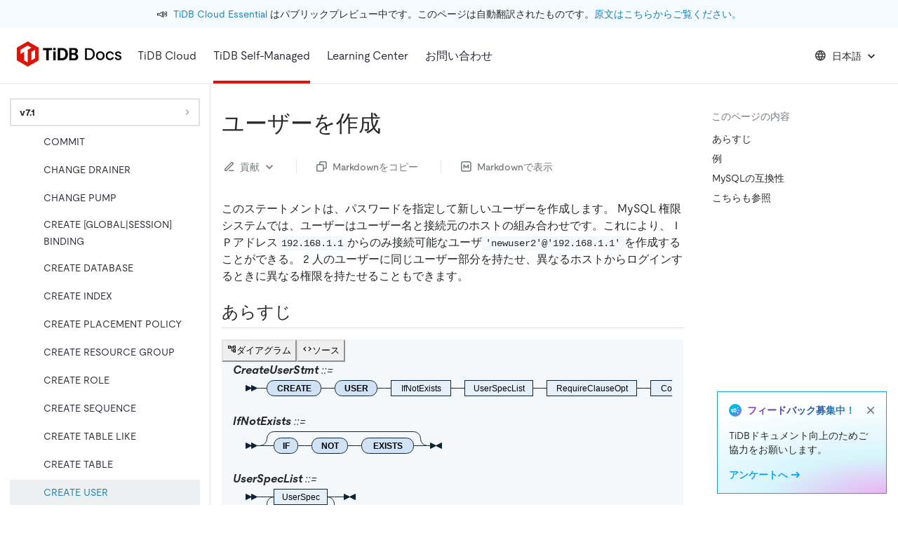

--- FILE ---
content_type: text/html
request_url: https://docs.pingcap.com/ja/tidb/v7.1/sql-statement-create-user/
body_size: 35846
content:
<!DOCTYPE html><html lang="ja"><head><meta charSet="utf-8"/><meta http-equiv="x-ua-compatible" content="ie=edge"/><meta name="viewport" content="width=device-width, initial-scale=1, shrink-to-fit=no"/><meta name="generator" content="Gatsby 4.25.9"/><meta data-rh="true" name="description" content="An overview of the usage of CREATE USER for the TiDB database."/><meta data-rh="true" property="og:title" content="CREATE USER | TiDB SQL Statement Reference"/><meta data-rh="true" property="og:description" content="An overview of the usage of CREATE USER for the TiDB database."/><meta data-rh="true" property="og:image" content="https://docs-download.pingcap.com/media/images/opengraph.jpg"/><meta data-rh="true" name="twitter:card" content="summary"/><meta data-rh="true" name="twitter:creator" content="@PingCAP"/><meta data-rh="true" name="twitter:title" content="CREATE USER | TiDB SQL Statement Reference"/><meta data-rh="true" name="twitter:description" content="An overview of the usage of CREATE USER for the TiDB database."/><meta data-rh="true" name="doc:lang" content="ja"/><meta data-rh="true" name="doc:type" content="tidb"/><meta data-rh="true" name="doc:version" content="release-7.1"/><link data-identity="gatsby-global-css" href="/styles.9edf2e67ec597dd42b5a.css" rel="stylesheet"/><style data-emotion="css-global 0"></style><style data-emotion="css 1xx3vsu pk5svg 9fd882 1u53qea ae3kd9 15ep6mc agchpx iuftj9 vubbuv 13tqxrv 2iqpys kiou0g 195ggqq irbys9 1vn3uc0 tjg32r 1l6c7y9 pt151d 1w2hxsf 19itmc6 jwr93t 1r5wmim 1fgihx4 88zx00 hboir5 2tzg8 xskeex 1b0uh5x 1yir7ll cxvy0m 1rrdqpg 12mehxg 3jvvyl fhn3dm w8t2sr f81823 szjynw 1uoa4hf 1g11p7i 1guu2k2 11fv84e 1xxsnna 8atqhb 2jyri7 xeut16 gwjyeh sb2sd0 w0vdto 1q5cbag was4pq 5csqms 1r6sr4y b466e2 1wil8lu 863eo9 2yh74r 1rmx1rm 1cw4hi4 fxo539 ys9aki n4khra 1qafq0s 16rzsu1 11aslls tirkga a7538c liadz 12txbxl 182hzk9 uwm08j wy0buo 1oapptu 1nbrgf1 2n4sq9 ha8tv0 iat7r2 4qoz5v 1syltr5 asx90z 94kxj 179s9c9 8mv08g 1deacqj 1207o6v 1pmugoj 15rgo24 6dn05s 1v0cmhv 11vvcg5">.css-1xx3vsu{background-color:#fff;color:#262A2C;-webkit-transition:box-shadow 300ms cubic-bezier(0.4, 0, 0.2, 1) 0ms;transition:box-shadow 300ms cubic-bezier(0.4, 0, 0.2, 1) 0ms;box-shadow:0px 2px 4px -1px rgba(0,0,0,0.2),0px 4px 5px 0px rgba(0,0,0,0.14),0px 1px 10px 0px rgba(0,0,0,0.12);display:-webkit-box;display:-webkit-flex;display:-ms-flexbox;display:flex;-webkit-flex-direction:column;-ms-flex-direction:column;flex-direction:column;width:100%;box-sizing:border-box;-webkit-flex-shrink:0;-ms-flex-negative:0;flex-shrink:0;position:fixed;z-index:1100;top:0;left:auto;right:0;background-color:#DC150B;color:#fff;z-index:9;background-color:#FFFFFF;box-shadow:none;height:7.5rem;}@media print{.css-1xx3vsu{position:absolute;}}.css-pk5svg{-webkit-flex-shrink:0;-ms-flex-negative:0;flex-shrink:0;min-height:1.5rem;background-color:var(--tiui-palette-peacock-100);-webkit-background-position:bottom left;background-position:bottom left;-webkit-background-size:400px auto;background-size:400px auto;background-repeat:no-repeat;padding-top:0.5rem;padding-bottom:0.5rem;}.css-9fd882{display:-webkit-box;display:-webkit-flex;display:-ms-flexbox;display:flex;-webkit-flex-direction:row;-ms-flex-direction:row;flex-direction:row;-webkit-box-pack:center;-ms-flex-pack:center;-webkit-justify-content:center;justify-content:center;-webkit-align-items:center;-webkit-box-align:center;-ms-flex-align:center;align-items:center;-webkit-box-flex-wrap:wrap;-webkit-flex-wrap:wrap;-ms-flex-wrap:wrap;flex-wrap:wrap;-webkit-text-decoration:none;text-decoration:none;color:#262A2C;height:100%;padding-left:16px;padding-right:16px;}@media (max-width:899.95px){.css-9fd882{padding-left:8px;padding-right:8px;}}.css-9fd882:hover span{-webkit-text-decoration:none;text-decoration:none;}.css-1u53qea{display:-webkit-box;display:-webkit-flex;display:-ms-flexbox;display:flex;-webkit-align-items:center;-webkit-box-align:center;-ms-flex-align:center;align-items:center;padding-right:8px;}.css-ae3kd9{margin:0;font-size:1rem;line-height:1.5rem;font-weight:400;font-style:normal;color:var(--tiui-palette-carbon-900);font-family:moderat,-apple-system,"Poppins","Helvetica Neue",sans-serif,"Noto Sans","Fira Code","IBM Plex Sans","sans-serif";}.css-15ep6mc{margin:0;font-size:0.875rem;line-height:1.25rem;font-weight:400;font-style:normal;color:var(--tiui-palette-carbon-900);font-family:moderat,-apple-system,"Poppins","Helvetica Neue",sans-serif,"Noto Sans","Fira Code","IBM Plex Sans","sans-serif";color:inherit;white-space:pre;}.css-agchpx{position:relative;display:-webkit-box;display:-webkit-flex;display:-ms-flexbox;display:flex;-webkit-align-items:center;-webkit-box-align:center;-ms-flex-align:center;align-items:center;padding-left:16px;padding-right:16px;min-height:56px;height:100%;padding-left:24px;padding-right:24px;border-bottom:1px solid #ECE3E5;}@media (min-width:600px){.css-agchpx{padding-left:24px;padding-right:24px;}}@media (min-width:0px){@media (orientation: landscape){.css-agchpx{min-height:48px;}}}@media (min-width:600px){.css-agchpx{min-height:64px;}}.css-iuftj9{display:-webkit-inline-box;display:-webkit-inline-flex;display:-ms-inline-flexbox;display:inline-flex;-webkit-align-items:center;-webkit-box-align:center;-ms-flex-align:center;align-items:center;-webkit-box-pack:center;-ms-flex-pack:center;-webkit-justify-content:center;justify-content:center;position:relative;box-sizing:border-box;-webkit-tap-highlight-color:transparent;background-color:transparent;outline:0;border:0;margin:0;border-radius:0;padding:0;cursor:pointer;-webkit-user-select:none;-moz-user-select:none;-ms-user-select:none;user-select:none;vertical-align:middle;-moz-appearance:none;-webkit-appearance:none;-webkit-text-decoration:none;text-decoration:none;color:inherit;text-align:center;-webkit-flex:0 0 auto;-ms-flex:0 0 auto;flex:0 0 auto;font-size:1.5rem;padding:8px;border-radius:50%;overflow:visible;color:rgba(0, 0, 0, 0.54);-webkit-transition:background-color 150ms cubic-bezier(0.4, 0, 0.2, 1) 0ms;transition:background-color 150ms cubic-bezier(0.4, 0, 0.2, 1) 0ms;}.css-iuftj9::-moz-focus-inner{border-style:none;}.css-iuftj9.Mui-disabled{pointer-events:none;cursor:default;}@media print{.css-iuftj9{-webkit-print-color-adjust:exact;color-adjust:exact;}}.css-iuftj9:hover{background-color:rgba(0, 0, 0, 0.04);}@media (hover: none){.css-iuftj9:hover{background-color:transparent;}}.css-iuftj9.Mui-disabled{background-color:transparent;color:rgba(0, 0, 0, 0.26);}@media (min-width:1200px){.css-iuftj9{display:none;}}.css-vubbuv{-webkit-user-select:none;-moz-user-select:none;-ms-user-select:none;user-select:none;width:1em;height:1em;display:inline-block;fill:currentColor;-webkit-flex-shrink:0;-ms-flex-negative:0;flex-shrink:0;-webkit-transition:fill 200ms cubic-bezier(0.4, 0, 0.2, 1) 0ms;transition:fill 200ms cubic-bezier(0.4, 0, 0.2, 1) 0ms;font-size:1.5rem;}@media (min-width:0px){.css-13tqxrv{display:none;}}@media (min-width:900px){.css-13tqxrv{display:block;}}.css-2iqpys{display:-webkit-box;display:-webkit-flex;display:-ms-flexbox;display:flex;-webkit-flex-direction:row;-ms-flex-direction:row;flex-direction:row;padding-left:20px;height:100%;}.css-2iqpys>:not(style)+:not(style){margin:0;margin-left:24px;}@media (min-width:0px){.css-2iqpys{display:none;}}@media (min-width:900px){.css-2iqpys{display:-webkit-box;display:-webkit-flex;display:-ms-flexbox;display:flex;}}.css-kiou0g{display:-webkit-box;display:-webkit-flex;display:-ms-flexbox;display:flex;-webkit-align-items:center;-webkit-box-align:center;-ms-flex-align:center;align-items:center;padding-top:0.25rem;padding-bottom:0.25rem;}.css-195ggqq{margin:0;font-size:1rem;line-height:1.5rem;font-weight:400;font-style:normal;color:var(--tiui-palette-carbon-900);font-family:moderat,-apple-system,"Poppins","Helvetica Neue",sans-serif,"Noto Sans","Fira Code","IBM Plex Sans","sans-serif";color:#282a36;padding:12px 0;display:-webkit-inline-box;display:-webkit-inline-flex;display:-ms-inline-flexbox;display:inline-flex;-webkit-align-items:center;-webkit-box-align:center;-ms-flex-align:center;align-items:center;gap:4px;}.css-irbys9{display:-webkit-box;display:-webkit-flex;display:-ms-flexbox;display:flex;-webkit-align-items:center;-webkit-box-align:center;-ms-flex-align:center;align-items:center;padding-top:0.25rem;padding-bottom:0;border-bottom:4px solid #DC150B;}.css-1vn3uc0{color:#282a36;}@media (min-width:900px){.css-1vn3uc0{display:none;}}.css-tjg32r{display:-webkit-inline-box;display:-webkit-inline-flex;display:-ms-inline-flexbox;display:inline-flex;-webkit-align-items:center;-webkit-box-align:center;-ms-flex-align:center;align-items:center;-webkit-box-pack:center;-ms-flex-pack:center;-webkit-justify-content:center;justify-content:center;position:relative;box-sizing:border-box;-webkit-tap-highlight-color:transparent;background-color:transparent;outline:0;border:0;margin:0;border-radius:0;padding:0;cursor:pointer;-webkit-user-select:none;-moz-user-select:none;-ms-user-select:none;user-select:none;vertical-align:middle;-moz-appearance:none;-webkit-appearance:none;-webkit-text-decoration:none;text-decoration:none;color:inherit;text-transform:none;font-family:moderat,-apple-system,"Poppins","Helvetica Neue",sans-serif,"Noto Sans","Fira Code","IBM Plex Sans","sans-serif";font-weight:500;font-size:0.875rem;line-height:1.75;min-width:64px;padding:6px 8px;border-radius:0;-webkit-transition:background-color 250ms cubic-bezier(0.4, 0, 0.2, 1) 0ms,box-shadow 250ms cubic-bezier(0.4, 0, 0.2, 1) 0ms,border-color 250ms cubic-bezier(0.4, 0, 0.2, 1) 0ms,color 250ms cubic-bezier(0.4, 0, 0.2, 1) 0ms;transition:background-color 250ms cubic-bezier(0.4, 0, 0.2, 1) 0ms,box-shadow 250ms cubic-bezier(0.4, 0, 0.2, 1) 0ms,border-color 250ms cubic-bezier(0.4, 0, 0.2, 1) 0ms,color 250ms cubic-bezier(0.4, 0, 0.2, 1) 0ms;color:inherit;border-color:currentColor;box-shadow:none;color:#262A2C;height:32px;}.css-tjg32r::-moz-focus-inner{border-style:none;}.css-tjg32r.Mui-disabled{pointer-events:none;cursor:default;}@media print{.css-tjg32r{-webkit-print-color-adjust:exact;color-adjust:exact;}}.css-tjg32r:hover{-webkit-text-decoration:none;text-decoration:none;background-color:rgba(38, 42, 44, 0.04);}@media (hover: none){.css-tjg32r:hover{background-color:transparent;}}.css-tjg32r.Mui-disabled{color:rgba(0, 0, 0, 0.26);}.css-tjg32r:hover{box-shadow:none;}.css-tjg32r.Mui-focusVisible{box-shadow:none;}.css-tjg32r:active{box-shadow:none;}.css-tjg32r.Mui-disabled{box-shadow:none;}.css-tjg32r:hover{background-color:#EDF0F1;}.css-1l6c7y9{display:inherit;margin-right:8px;margin-left:-4px;}.css-1l6c7y9>*:nth-of-type(1){font-size:20px;}.css-pt151d{display:inherit;margin-right:-4px;margin-left:8px;}.css-pt151d>*:nth-of-type(1){font-size:20px;}.css-1w2hxsf{display:-webkit-box;display:-webkit-flex;display:-ms-flexbox;display:flex;-webkit-flex-direction:row;-ms-flex-direction:row;flex-direction:row;margin-left:auto;-webkit-align-items:center;-webkit-box-align:center;-ms-flex-align:center;align-items:center;}@media (min-width:0px){.css-1w2hxsf>:not(style)+:not(style){margin:0;margin-left:8px;}}@media (min-width:1200px){.css-1w2hxsf>:not(style)+:not(style){margin:0;margin-left:16px;}}.css-19itmc6{color:#262A2C;}.css-jwr93t{display:-webkit-inline-box;display:-webkit-inline-flex;display:-ms-inline-flexbox;display:inline-flex;-webkit-align-items:center;-webkit-box-align:center;-ms-flex-align:center;align-items:center;-webkit-box-pack:center;-ms-flex-pack:center;-webkit-justify-content:center;justify-content:center;position:relative;box-sizing:border-box;-webkit-tap-highlight-color:transparent;background-color:transparent;outline:0;border:0;margin:0;border-radius:0;padding:0;cursor:pointer;-webkit-user-select:none;-moz-user-select:none;-ms-user-select:none;user-select:none;vertical-align:middle;-moz-appearance:none;-webkit-appearance:none;-webkit-text-decoration:none;text-decoration:none;color:inherit;text-align:center;-webkit-flex:0 0 auto;-ms-flex:0 0 auto;flex:0 0 auto;font-size:1.5rem;padding:8px;border-radius:50%;overflow:visible;color:rgba(0, 0, 0, 0.54);-webkit-transition:background-color 150ms cubic-bezier(0.4, 0, 0.2, 1) 0ms;transition:background-color 150ms cubic-bezier(0.4, 0, 0.2, 1) 0ms;color:inherit;}.css-jwr93t::-moz-focus-inner{border-style:none;}.css-jwr93t.Mui-disabled{pointer-events:none;cursor:default;}@media print{.css-jwr93t{-webkit-print-color-adjust:exact;color-adjust:exact;}}.css-jwr93t:hover{background-color:rgba(0, 0, 0, 0.04);}@media (hover: none){.css-jwr93t:hover{background-color:transparent;}}.css-jwr93t.Mui-disabled{background-color:transparent;color:rgba(0, 0, 0, 0.26);}@media (min-width:1200px){.css-jwr93t{display:none;}}.css-1r5wmim{display:-webkit-inline-box;display:-webkit-inline-flex;display:-ms-inline-flexbox;display:inline-flex;-webkit-align-items:center;-webkit-box-align:center;-ms-flex-align:center;align-items:center;-webkit-box-pack:center;-ms-flex-pack:center;-webkit-justify-content:center;justify-content:center;position:relative;box-sizing:border-box;-webkit-tap-highlight-color:transparent;background-color:transparent;outline:0;border:0;margin:0;border-radius:0;padding:0;cursor:pointer;-webkit-user-select:none;-moz-user-select:none;-ms-user-select:none;user-select:none;vertical-align:middle;-moz-appearance:none;-webkit-appearance:none;-webkit-text-decoration:none;text-decoration:none;color:inherit;text-transform:none;font-family:moderat,-apple-system,"Poppins","Helvetica Neue",sans-serif,"Noto Sans","Fira Code","IBM Plex Sans","sans-serif";font-weight:500;font-size:0.875rem;line-height:1.75;min-width:64px;padding:6px 8px;border-radius:0;-webkit-transition:background-color 250ms cubic-bezier(0.4, 0, 0.2, 1) 0ms,box-shadow 250ms cubic-bezier(0.4, 0, 0.2, 1) 0ms,border-color 250ms cubic-bezier(0.4, 0, 0.2, 1) 0ms,color 250ms cubic-bezier(0.4, 0, 0.2, 1) 0ms;transition:background-color 250ms cubic-bezier(0.4, 0, 0.2, 1) 0ms,box-shadow 250ms cubic-bezier(0.4, 0, 0.2, 1) 0ms,border-color 250ms cubic-bezier(0.4, 0, 0.2, 1) 0ms,color 250ms cubic-bezier(0.4, 0, 0.2, 1) 0ms;color:inherit;border-color:currentColor;box-shadow:none;color:#262A2C;height:32px;}.css-1r5wmim::-moz-focus-inner{border-style:none;}.css-1r5wmim.Mui-disabled{pointer-events:none;cursor:default;}@media print{.css-1r5wmim{-webkit-print-color-adjust:exact;color-adjust:exact;}}.css-1r5wmim:hover{-webkit-text-decoration:none;text-decoration:none;background-color:rgba(38, 42, 44, 0.04);}@media (hover: none){.css-1r5wmim:hover{background-color:transparent;}}.css-1r5wmim.Mui-disabled{color:rgba(0, 0, 0, 0.26);}.css-1r5wmim:hover{box-shadow:none;}.css-1r5wmim.Mui-focusVisible{box-shadow:none;}.css-1r5wmim:active{box-shadow:none;}.css-1r5wmim.Mui-disabled{box-shadow:none;}.css-1r5wmim:hover{background-color:#EDF0F1;}@media (min-width:0px){.css-1r5wmim{display:none;}}@media (min-width:1200px){.css-1r5wmim{display:-webkit-inline-box;display:-webkit-inline-flex;display:-ms-inline-flexbox;display:inline-flex;}}.css-1fgihx4{-webkit-user-select:none;-moz-user-select:none;-ms-user-select:none;user-select:none;width:1em;height:1em;display:inline-block;fill:currentColor;-webkit-flex-shrink:0;-ms-flex-negative:0;flex-shrink:0;-webkit-transition:fill 200ms cubic-bezier(0.4, 0, 0.2, 1) 0ms;transition:fill 200ms cubic-bezier(0.4, 0, 0.2, 1) 0ms;font-size:1.5rem;fill:#262A2C;margin-left:-4px;}.css-88zx00{margin-top:7.5rem;display:-webkit-box;display:-webkit-flex;display:-ms-flexbox;display:flex;}.css-hboir5{display:-webkit-box;display:-webkit-flex;display:-ms-flexbox;display:flex;width:100%;}.css-2tzg8{width:18.75rem;border-right:1px solid #E5E4E4;}@media (min-width:0px){.css-2tzg8{display:none;}}@media (min-width:1200px){.css-2tzg8{display:block;}}.css-xskeex{position:-webkit-sticky;position:sticky;top:7.5rem;height:100%;max-height:calc(100vh - 7.5rem);box-sizing:border-box;overflow-y:auto;padding:20px 14px;}.css-1b0uh5x{position:-webkit-sticky;position:sticky;top:-20px;background-color:#fff;margin-top:-20px;margin-left:-16px;margin-right:-16px;padding-top:20px;padding-left:16px;padding-right:16px;z-index:1000;}.css-1yir7ll{display:-webkit-inline-box;display:-webkit-inline-flex;display:-ms-inline-flexbox;display:inline-flex;-webkit-align-items:center;-webkit-box-align:center;-ms-flex-align:center;align-items:center;-webkit-box-pack:center;-ms-flex-pack:center;-webkit-justify-content:center;justify-content:center;position:relative;box-sizing:border-box;-webkit-tap-highlight-color:transparent;background-color:transparent;outline:0;border:0;margin:0;border-radius:0;padding:0;cursor:pointer;-webkit-user-select:none;-moz-user-select:none;-ms-user-select:none;user-select:none;vertical-align:middle;-moz-appearance:none;-webkit-appearance:none;-webkit-text-decoration:none;text-decoration:none;color:inherit;text-transform:none;font-family:moderat,-apple-system,"Poppins","Helvetica Neue",sans-serif,"Noto Sans","Fira Code","IBM Plex Sans","sans-serif";font-weight:500;font-size:0.875rem;line-height:1.75;min-width:64px;padding:6px 8px;border-radius:0;-webkit-transition:background-color 250ms cubic-bezier(0.4, 0, 0.2, 1) 0ms,box-shadow 250ms cubic-bezier(0.4, 0, 0.2, 1) 0ms,border-color 250ms cubic-bezier(0.4, 0, 0.2, 1) 0ms,color 250ms cubic-bezier(0.4, 0, 0.2, 1) 0ms;transition:background-color 250ms cubic-bezier(0.4, 0, 0.2, 1) 0ms,box-shadow 250ms cubic-bezier(0.4, 0, 0.2, 1) 0ms,border-color 250ms cubic-bezier(0.4, 0, 0.2, 1) 0ms,color 250ms cubic-bezier(0.4, 0, 0.2, 1) 0ms;color:#DC150B;box-shadow:none;color:#262A2C;height:32px;width:100%;height:40px;-webkit-box-pack:justify;-webkit-justify-content:space-between;justify-content:space-between;border-style:solid;border-width:2px;margin-bottom:1rem;border-color:#DCE3E5;}.css-1yir7ll::-moz-focus-inner{border-style:none;}.css-1yir7ll.Mui-disabled{pointer-events:none;cursor:default;}@media print{.css-1yir7ll{-webkit-print-color-adjust:exact;color-adjust:exact;}}.css-1yir7ll:hover{-webkit-text-decoration:none;text-decoration:none;background-color:rgba(220, 21, 11, 0.04);}@media (hover: none){.css-1yir7ll:hover{background-color:transparent;}}.css-1yir7ll.Mui-disabled{color:rgba(0, 0, 0, 0.26);}.css-1yir7ll:hover{box-shadow:none;}.css-1yir7ll.Mui-focusVisible{box-shadow:none;}.css-1yir7ll:active{box-shadow:none;}.css-1yir7ll.Mui-disabled{box-shadow:none;}.css-1yir7ll:hover{background-color:#EDF0F1;}.css-1yir7ll:hover{border-color:#9FA9AD;background-color:#fff;}.css-cxvy0m{margin:0;font-size:1rem;line-height:1.5rem;font-weight:400;font-style:normal;color:var(--tiui-palette-carbon-900);font-family:moderat,-apple-system,"Poppins","Helvetica Neue",sans-serif,"Noto Sans","Fira Code","IBM Plex Sans","sans-serif";padding:0 0.25rem;font-size:0.875rem;line-height:1.25rem;font-weight:700;}.css-1rrdqpg{-webkit-user-select:none;-moz-user-select:none;-ms-user-select:none;user-select:none;width:1em;height:1em;display:inline-block;fill:currentColor;-webkit-flex-shrink:0;-ms-flex-negative:0;flex-shrink:0;-webkit-transition:fill 200ms cubic-bezier(0.4, 0, 0.2, 1) 0ms;transition:fill 200ms cubic-bezier(0.4, 0, 0.2, 1) 0ms;font-size:1.5rem;-webkit-transform:rotate(0deg);-moz-transform:rotate(0deg);-ms-transform:rotate(0deg);transform:rotate(0deg);height:16px;width:16px;fill:#999999;margin-right:0.25rem;}.css-12mehxg{padding:0;margin:0;list-style:none;outline:0;}.css-3jvvyl{list-style:none;margin:0;padding:0;outline:0;}.css-3jvvyl .MuiTreeItem-content{color:#282a36;}.css-3jvvyl .MuiTreeItem-content:hover{background-color:#F5F8FA;}.css-3jvvyl .MuiTreeItem-content.Mui-selected,.css-3jvvyl .MuiTreeItem-content.Mui-selected.Mui-focused,.css-3jvvyl .MuiTreeItem-content.Mui-selected:hover{background-color:#EDF0F1;color:#1480B8;}.css-3jvvyl .MuiTreeItem-content.Mui-selected svg.MuiTreeItem-ChevronRightIcon,.css-3jvvyl .MuiTreeItem-content.Mui-selected.Mui-focused svg.MuiTreeItem-ChevronRightIcon,.css-3jvvyl .MuiTreeItem-content.Mui-selected:hover svg.MuiTreeItem-ChevronRightIcon{fill:#6F787B;}.css-3jvvyl .MuiTreeItem-content.Mui-focused{background-color:#f9f9f9;}.css-3jvvyl .MuiTreeItem-content .MuiTreeItem-label{font-weight:inherit;color:inherit;padding-left:0;}.css-3jvvyl .MuiTreeItem-content .MuiTreeItem-iconContainer{display:none;}.css-3jvvyl .MuiTreeItem-group{margin-left:0;}.css-fhn3dm{padding:0 8px;width:100%;display:-webkit-box;display:-webkit-flex;display:-ms-flexbox;display:flex;-webkit-align-items:center;-webkit-box-align:center;-ms-flex-align:center;align-items:center;cursor:pointer;-webkit-tap-highlight-color:transparent;}.css-fhn3dm:hover{background-color:rgba(0, 0, 0, 0.04);}@media (hover: none){.css-fhn3dm:hover{background-color:transparent;}}.css-fhn3dm.Mui-disabled{opacity:0.38;background-color:transparent;}.css-fhn3dm.Mui-focused{background-color:rgba(0, 0, 0, 0.12);}.css-fhn3dm.Mui-selected{background-color:rgba(220, 21, 11, 0.08);}.css-fhn3dm.Mui-selected:hover{background-color:rgba(220, 21, 11, 0.12);}@media (hover: none){.css-fhn3dm.Mui-selected:hover{background-color:rgba(220, 21, 11, 0.08);}}.css-fhn3dm.Mui-selected.Mui-focused{background-color:rgba(220, 21, 11, 0.2);}.css-fhn3dm .MuiTreeItem-iconContainer{margin-right:4px;width:15px;display:-webkit-box;display:-webkit-flex;display:-ms-flexbox;display:flex;-webkit-flex-shrink:0;-ms-flex-negative:0;flex-shrink:0;-webkit-box-pack:center;-ms-flex-pack:center;-webkit-justify-content:center;justify-content:center;}.css-fhn3dm .MuiTreeItem-iconContainer svg{font-size:18px;}.css-fhn3dm .MuiTreeItem-label{width:100%;min-width:0;padding-left:4px;position:relative;font-size:1rem;line-height:1.5rem;font-weight:400;font-style:normal;color:var(--tiui-palette-carbon-900);font-family:moderat,-apple-system,"Poppins","Helvetica Neue",sans-serif,"Noto Sans","Fira Code","IBM Plex Sans","sans-serif";}.css-w8t2sr{display:-webkit-box;display:-webkit-flex;display:-ms-flexbox;display:flex;-webkit-flex-direction:row;-ms-flex-direction:row;flex-direction:row;min-height:1.75rem;-webkit-align-items:center;-webkit-box-align:center;-ms-flex-align:center;align-items:center;padding-left:0px;padding-top:0.25rem;padding-bottom:0.25rem;}.css-f81823{width:16px;height:16px;-webkit-flex-shrink:0;-ms-flex-negative:0;flex-shrink:0;}.css-szjynw{display:-webkit-box;display:-webkit-flex;display:-ms-flexbox;display:flex;-webkit-flex-direction:row;-ms-flex-direction:row;flex-direction:row;gap:4px;width:100%;}.css-1uoa4hf{overflow:hidden;text-overflow:ellipsis;-webkit-flex-shrink:1;-ms-flex-negative:1;flex-shrink:1;-webkit-box-flex:0;-webkit-flex-grow:0;-ms-flex-positive:0;flex-grow:0;}.css-1g11p7i{margin:0;font-size:1rem;line-height:1.5rem;font-weight:400;font-style:normal;color:var(--tiui-palette-carbon-900);font-family:moderat,-apple-system,"Poppins","Helvetica Neue",sans-serif,"Noto Sans","Fira Code","IBM Plex Sans","sans-serif";color:inherit;font-size:0.875rem;line-height:1.25rem;word-break:break-word;}.css-1guu2k2{-webkit-user-select:none;-moz-user-select:none;-ms-user-select:none;user-select:none;width:1em;height:1em;display:inline-block;fill:currentColor;-webkit-flex-shrink:0;-ms-flex-negative:0;flex-shrink:0;-webkit-transition:fill 200ms cubic-bezier(0.4, 0, 0.2, 1) 0ms;transition:fill 200ms cubic-bezier(0.4, 0, 0.2, 1) 0ms;font-size:1.5rem;-webkit-flex-shrink:0;-ms-flex-negative:0;flex-shrink:0;fill:#999999;height:16px;width:16px;margin-left:auto;-webkit-transform:translateX(-4px);-moz-transform:translateX(-4px);-ms-transform:translateX(-4px);transform:translateX(-4px);}.css-11fv84e{-webkit-user-select:none;-moz-user-select:none;-ms-user-select:none;user-select:none;width:1em;height:1em;display:inline-block;fill:currentColor;-webkit-flex-shrink:0;-ms-flex-negative:0;flex-shrink:0;-webkit-transition:fill 200ms cubic-bezier(0.4, 0, 0.2, 1) 0ms;transition:fill 200ms cubic-bezier(0.4, 0, 0.2, 1) 0ms;font-size:1.5rem;-webkit-flex-shrink:0;-ms-flex-negative:0;flex-shrink:0;fill:#999999;height:16px;width:16px;margin-left:auto;-webkit-transform:translateX(-4px) rotate(90deg);-moz-transform:translateX(-4px) rotate(90deg);-ms-transform:translateX(-4px) rotate(90deg);transform:translateX(-4px) rotate(90deg);}.css-1xxsnna{height:auto;overflow:visible;-webkit-transition:height 300ms cubic-bezier(0.4, 0, 0.2, 1) 0ms;transition:height 300ms cubic-bezier(0.4, 0, 0.2, 1) 0ms;margin:0;padding:0;margin-left:17px;}.css-8atqhb{width:100%;}.css-2jyri7{display:-webkit-box;display:-webkit-flex;display:-ms-flexbox;display:flex;-webkit-flex-direction:row;-ms-flex-direction:row;flex-direction:row;min-height:1.75rem;-webkit-align-items:center;-webkit-box-align:center;-ms-flex-align:center;align-items:center;padding-left:8px;padding-top:0.25rem;padding-bottom:0.25rem;}.css-xeut16{display:-webkit-box;display:-webkit-flex;display:-ms-flexbox;display:flex;-webkit-flex-direction:row;-ms-flex-direction:row;flex-direction:row;min-height:1.75rem;-webkit-align-items:center;-webkit-box-align:center;-ms-flex-align:center;align-items:center;padding-left:16px;padding-top:0.25rem;padding-bottom:0.25rem;}.css-gwjyeh{display:-webkit-box;display:-webkit-flex;display:-ms-flexbox;display:flex;-webkit-flex-direction:row;-ms-flex-direction:row;flex-direction:row;min-height:1.75rem;-webkit-align-items:center;-webkit-box-align:center;-ms-flex-align:center;align-items:center;padding-left:24px;padding-top:0.25rem;padding-bottom:0.25rem;}.css-sb2sd0{width:100%;}@media (min-width:1200px){.css-sb2sd0{max-width:calc(100% - 18.75rem);}}.css-w0vdto{max-width:1200px;width:100%;margin-left:auto;margin-right:auto;display:block;box-sizing:border-box;}.css-1q5cbag{display:-webkit-box;display:-webkit-flex;display:-ms-flexbox;display:flex;-webkit-flex-direction:column;-ms-flex-direction:column;flex-direction:column;}@media (min-width:0px){.css-1q5cbag{-webkit-flex-direction:column-reverse;-ms-flex-direction:column-reverse;flex-direction:column-reverse;}}@media (min-width:900px){.css-1q5cbag{-webkit-flex-direction:row;-ms-flex-direction:row;flex-direction:row;}}.css-was4pq{padding:36px 16px;box-sizing:border-box;}@media (min-width:0px){.css-was4pq{width:100%;}}@media (min-width:900px){.css-was4pq{width:calc(100% - 290px);}}.css-5csqms{width:100%;margin-left:auto;box-sizing:border-box;margin-right:auto;display:block;}@media (min-width:1200px){.css-5csqms{max-width:1200px;}}.css-1r6sr4y{display:-webkit-box;display:-webkit-flex;display:-ms-flexbox;display:flex;-webkit-flex-direction:row;-ms-flex-direction:row;flex-direction:row;-webkit-align-items:center;-webkit-box-align:center;-ms-flex-align:center;align-items:center;justify-items:center;-webkit-box-flex-wrap:wrap;-webkit-flex-wrap:wrap;-ms-flex-wrap:wrap;flex-wrap:wrap;}.css-1r6sr4y>:not(style)+:not(style){margin:0;margin-left:24px;}.css-b466e2{display:-webkit-inline-box;display:-webkit-inline-flex;display:-ms-inline-flexbox;display:inline-flex;-webkit-align-items:center;-webkit-box-align:center;-ms-flex-align:center;align-items:center;-webkit-box-pack:center;-ms-flex-pack:center;-webkit-justify-content:center;justify-content:center;position:relative;box-sizing:border-box;-webkit-tap-highlight-color:transparent;background-color:transparent;outline:0;border:0;margin:0;border-radius:0;padding:0;cursor:pointer;-webkit-user-select:none;-moz-user-select:none;-ms-user-select:none;user-select:none;vertical-align:middle;-moz-appearance:none;-webkit-appearance:none;-webkit-text-decoration:none;text-decoration:none;color:inherit;text-transform:none;font-family:moderat,-apple-system,"Poppins","Helvetica Neue",sans-serif,"Noto Sans","Fira Code","IBM Plex Sans","sans-serif";font-weight:500;font-size:0.875rem;line-height:1.75;min-width:64px;padding:6px 8px;border-radius:0;-webkit-transition:background-color 250ms cubic-bezier(0.4, 0, 0.2, 1) 0ms,box-shadow 250ms cubic-bezier(0.4, 0, 0.2, 1) 0ms,border-color 250ms cubic-bezier(0.4, 0, 0.2, 1) 0ms,color 250ms cubic-bezier(0.4, 0, 0.2, 1) 0ms;transition:background-color 250ms cubic-bezier(0.4, 0, 0.2, 1) 0ms,box-shadow 250ms cubic-bezier(0.4, 0, 0.2, 1) 0ms,border-color 250ms cubic-bezier(0.4, 0, 0.2, 1) 0ms,color 250ms cubic-bezier(0.4, 0, 0.2, 1) 0ms;color:inherit;border-color:currentColor;box-shadow:none;color:#262A2C;height:32px;text-transform:none;color:#6F787B;}.css-b466e2::-moz-focus-inner{border-style:none;}.css-b466e2.Mui-disabled{pointer-events:none;cursor:default;}@media print{.css-b466e2{-webkit-print-color-adjust:exact;color-adjust:exact;}}.css-b466e2:hover{-webkit-text-decoration:none;text-decoration:none;background-color:rgba(38, 42, 44, 0.04);}@media (hover: none){.css-b466e2:hover{background-color:transparent;}}.css-b466e2.Mui-disabled{color:rgba(0, 0, 0, 0.26);}.css-b466e2:hover{box-shadow:none;}.css-b466e2.Mui-focusVisible{box-shadow:none;}.css-b466e2:active{box-shadow:none;}.css-b466e2.Mui-disabled{box-shadow:none;}.css-b466e2:hover{background-color:#EDF0F1;}.css-1wil8lu{-webkit-user-select:none;-moz-user-select:none;-ms-user-select:none;user-select:none;width:1em;height:1em;display:inline-block;fill:currentColor;-webkit-flex-shrink:0;-ms-flex-negative:0;flex-shrink:0;-webkit-transition:fill 200ms cubic-bezier(0.4, 0, 0.2, 1) 0ms;transition:fill 200ms cubic-bezier(0.4, 0, 0.2, 1) 0ms;font-size:1.5rem;fill:#6F787B;margin-left:-4px;}.css-863eo9{margin:0;-webkit-flex-shrink:0;-ms-flex-negative:0;flex-shrink:0;border-width:0;border-style:solid;border-color:rgba(0, 0, 0, 0.12);border-bottom-width:0;height:100%;border-right-width:thin;-webkit-align-self:center;-ms-flex-item-align:center;align-self:center;width:1px;height:20px!important;background-color:#ECE3E5!important;}.css-2yh74r{margin-right:3rem;overflow:auto;padding-bottom:10px;margin-bottom:-10px;}.css-1rmx1rm{display:-webkit-inline-box;display:-webkit-inline-flex;display:-ms-inline-flexbox;display:inline-flex;-webkit-align-items:center;-webkit-box-align:center;-ms-flex-align:center;align-items:center;-webkit-box-pack:center;-ms-flex-pack:center;-webkit-justify-content:center;justify-content:center;position:relative;box-sizing:border-box;-webkit-tap-highlight-color:transparent;background-color:transparent;outline:0;border:0;margin:0;border-radius:0;padding:0;cursor:pointer;-webkit-user-select:none;-moz-user-select:none;-ms-user-select:none;user-select:none;vertical-align:middle;-moz-appearance:none;-webkit-appearance:none;-webkit-text-decoration:none;text-decoration:none;color:inherit;text-align:center;-webkit-flex:0 0 auto;-ms-flex:0 0 auto;flex:0 0 auto;font-size:1.5rem;padding:8px;border-radius:50%;overflow:visible;color:rgba(0, 0, 0, 0.54);-webkit-transition:background-color 150ms cubic-bezier(0.4, 0, 0.2, 1) 0ms;transition:background-color 150ms cubic-bezier(0.4, 0, 0.2, 1) 0ms;padding:5px;font-size:1.125rem;position:absolute;top:0.625rem;right:2.4rem;background:transparent;border:unset;}.css-1rmx1rm::-moz-focus-inner{border-style:none;}.css-1rmx1rm.Mui-disabled{pointer-events:none;cursor:default;}@media print{.css-1rmx1rm{-webkit-print-color-adjust:exact;color-adjust:exact;}}.css-1rmx1rm:hover{background-color:rgba(0, 0, 0, 0.04);}@media (hover: none){.css-1rmx1rm:hover{background-color:transparent;}}.css-1rmx1rm.Mui-disabled{background-color:transparent;color:rgba(0, 0, 0, 0.26);}.css-1cw4hi4{-webkit-user-select:none;-moz-user-select:none;-ms-user-select:none;user-select:none;width:1em;height:1em;display:inline-block;fill:currentColor;-webkit-flex-shrink:0;-ms-flex-negative:0;flex-shrink:0;-webkit-transition:fill 200ms cubic-bezier(0.4, 0, 0.2, 1) 0ms;transition:fill 200ms cubic-bezier(0.4, 0, 0.2, 1) 0ms;font-size:inherit;}.css-fxo539{display:-webkit-inline-box;display:-webkit-inline-flex;display:-ms-inline-flexbox;display:inline-flex;-webkit-align-items:center;-webkit-box-align:center;-ms-flex-align:center;align-items:center;-webkit-box-pack:center;-ms-flex-pack:center;-webkit-justify-content:center;justify-content:center;position:relative;box-sizing:border-box;-webkit-tap-highlight-color:transparent;background-color:transparent;outline:0;border:0;margin:0;border-radius:0;padding:0;cursor:pointer;-webkit-user-select:none;-moz-user-select:none;-ms-user-select:none;user-select:none;vertical-align:middle;-moz-appearance:none;-webkit-appearance:none;-webkit-text-decoration:none;text-decoration:none;color:inherit;text-align:center;-webkit-flex:0 0 auto;-ms-flex:0 0 auto;flex:0 0 auto;font-size:1.5rem;padding:8px;border-radius:50%;overflow:visible;color:rgba(0, 0, 0, 0.54);-webkit-transition:background-color 150ms cubic-bezier(0.4, 0, 0.2, 1) 0ms;transition:background-color 150ms cubic-bezier(0.4, 0, 0.2, 1) 0ms;padding:5px;font-size:1.125rem;position:absolute;top:0.625rem;right:0.625rem;background:transparent;border:unset;}.css-fxo539::-moz-focus-inner{border-style:none;}.css-fxo539.Mui-disabled{pointer-events:none;cursor:default;}@media print{.css-fxo539{-webkit-print-color-adjust:exact;color-adjust:exact;}}.css-fxo539:hover{background-color:rgba(0, 0, 0, 0.04);}@media (hover: none){.css-fxo539:hover{background-color:transparent;}}.css-fxo539.Mui-disabled{background-color:transparent;color:rgba(0, 0, 0, 0.26);}.css-ys9aki{margin:0;font-size:2rem;font-weight:500;font-style:normal;line-height:3rem;color:var(--tiui-palette-carbon-900);font-family:moderat,-apple-system,"Poppins","Helvetica Neue",sans-serif,"Noto Sans","Fira Code","IBM Plex Sans","sans-serif";color:#262A2C;font-size:1.5rem;font-weight:500;line-height:1.25;margin-top:24px;margin-bottom:16px;padding-bottom:0.3em;border-bottom:1px solid #d8dee4;}.css-n4khra{display:-webkit-box;display:-webkit-flex;display:-ms-flexbox;display:flex;-webkit-flex-direction:row;-ms-flex-direction:row;flex-direction:row;margin-bottom:48px;}.css-n4khra>:not(style)+:not(style){margin:0;margin-left:16px;}.css-1qafq0s{display:-webkit-inline-box;display:-webkit-inline-flex;display:-ms-inline-flexbox;display:inline-flex;-webkit-align-items:center;-webkit-box-align:center;-ms-flex-align:center;align-items:center;-webkit-box-pack:center;-ms-flex-pack:center;-webkit-justify-content:center;justify-content:center;position:relative;box-sizing:border-box;-webkit-tap-highlight-color:transparent;background-color:transparent;outline:0;border:0;margin:0;border-radius:0;padding:0;cursor:pointer;-webkit-user-select:none;-moz-user-select:none;-ms-user-select:none;user-select:none;vertical-align:middle;-moz-appearance:none;-webkit-appearance:none;-webkit-text-decoration:none;text-decoration:none;color:inherit;text-transform:none;font-family:moderat,-apple-system,"Poppins","Helvetica Neue",sans-serif,"Noto Sans","Fira Code","IBM Plex Sans","sans-serif";font-weight:500;font-size:0.8125rem;line-height:1.75;min-width:64px;padding:3px 9px;border-radius:0;-webkit-transition:background-color 250ms cubic-bezier(0.4, 0, 0.2, 1) 0ms,box-shadow 250ms cubic-bezier(0.4, 0, 0.2, 1) 0ms,border-color 250ms cubic-bezier(0.4, 0, 0.2, 1) 0ms,color 250ms cubic-bezier(0.4, 0, 0.2, 1) 0ms;transition:background-color 250ms cubic-bezier(0.4, 0, 0.2, 1) 0ms,box-shadow 250ms cubic-bezier(0.4, 0, 0.2, 1) 0ms,border-color 250ms cubic-bezier(0.4, 0, 0.2, 1) 0ms,color 250ms cubic-bezier(0.4, 0, 0.2, 1) 0ms;border:1px solid rgba(220, 21, 11, 0.5);color:#DC150B;box-shadow:none;color:#262A2C;border-color:#D9D9D9;background-color:#F9F9F9;background-color:#F9F9F9;border-color:#D9D9D9;color:#262A2C;}.css-1qafq0s::-moz-focus-inner{border-style:none;}.css-1qafq0s.Mui-disabled{pointer-events:none;cursor:default;}@media print{.css-1qafq0s{-webkit-print-color-adjust:exact;color-adjust:exact;}}.css-1qafq0s:hover{-webkit-text-decoration:none;text-decoration:none;background-color:rgba(220, 21, 11, 0.04);border:1px solid #DC150B;}@media (hover: none){.css-1qafq0s:hover{background-color:transparent;}}.css-1qafq0s.Mui-disabled{color:rgba(0, 0, 0, 0.26);border:1px solid rgba(0, 0, 0, 0.12);}.css-1qafq0s:hover{box-shadow:none;}.css-1qafq0s.Mui-focusVisible{box-shadow:none;}.css-1qafq0s:active{box-shadow:none;}.css-1qafq0s.Mui-disabled{box-shadow:none;}.css-1qafq0s:hover{border-color:#262A2C;background-color:#F9F9F9;}.css-1qafq0s:hover{background-color:#F9F9F9;border-color:#262A2C;}.css-1qafq0s .MuiButton-startIcon{margin-right:4px;}.css-16rzsu1{display:inherit;margin-right:8px;margin-left:-2px;}.css-16rzsu1>*:nth-of-type(1){font-size:18px;}.css-11aslls{-webkit-user-select:none;-moz-user-select:none;-ms-user-select:none;user-select:none;width:1em;height:1em;display:inline-block;fill:currentColor;-webkit-flex-shrink:0;-ms-flex-negative:0;flex-shrink:0;-webkit-transition:fill 200ms cubic-bezier(0.4, 0, 0.2, 1) 0ms;transition:fill 200ms cubic-bezier(0.4, 0, 0.2, 1) 0ms;font-size:1.5rem;width:14px;height:14px;}.css-tirkga{width:290px;}@media (min-width:0px){.css-tirkga{display:none;}}@media (min-width:900px){.css-tirkga{display:block;}}.css-a7538c{position:-webkit-sticky;position:sticky;top:7.5rem;height:100%;max-height:calc(100vh - 7.5rem);overflow-y:auto;padding:36px 16px;display:-webkit-box;display:-webkit-flex;display:-ms-flexbox;display:flex;-webkit-flex-direction:column;-ms-flex-direction:column;flex-direction:column;gap:36px;}.css-liadz{margin:0;font-size:1rem;line-height:1.5rem;font-weight:400;font-style:normal;color:var(--tiui-palette-carbon-900);font-family:moderat,-apple-system,"Poppins","Helvetica Neue",sans-serif,"Noto Sans","Fira Code","IBM Plex Sans","sans-serif";color:#6F787B;padding-left:0.5rem;font-size:0.875rem;font-weight:500;line-height:1.25rem;padding-bottom:0.5rem;}.css-12txbxl{margin:0;font-size:1rem;line-height:1.5rem;font-weight:400;font-style:normal;color:var(--tiui-palette-carbon-900);font-family:moderat,-apple-system,"Poppins","Helvetica Neue",sans-serif,"Noto Sans","Fira Code","IBM Plex Sans","sans-serif";list-style:none;padding:0px;}.css-182hzk9{margin:0;font-size:1rem;line-height:1.5rem;font-weight:400;font-style:normal;color:var(--tiui-palette-carbon-900);font-family:moderat,-apple-system,"Poppins","Helvetica Neue",sans-serif,"Noto Sans","Fira Code","IBM Plex Sans","sans-serif";color:inherit;display:-webkit-box;display:-webkit-flex;display:-ms-flexbox;display:flex;-webkit-text-decoration:none;text-decoration:none;font-size:14px;line-height:1.25rem;border-left:1px solid transparent;padding-left:0.5rem;padding-top:0.25rem;padding-bottom:0.25rem;font-weight:400;}.css-182hzk9:hover{color:#999999;border-left:1px solid #999999;}.css-uwm08j{padding:1rem;}@media (min-width:900px){.css-uwm08j{display:none;}}.css-wy0buo{display:-webkit-inline-box;display:-webkit-inline-flex;display:-ms-inline-flexbox;display:inline-flex;-webkit-align-items:center;-webkit-box-align:center;-ms-flex-align:center;align-items:center;-webkit-box-pack:center;-ms-flex-pack:center;-webkit-justify-content:center;justify-content:center;position:relative;box-sizing:border-box;-webkit-tap-highlight-color:transparent;background-color:transparent;outline:0;border:0;margin:0;border-radius:0;padding:0;cursor:pointer;-webkit-user-select:none;-moz-user-select:none;-ms-user-select:none;user-select:none;vertical-align:middle;-moz-appearance:none;-webkit-appearance:none;-webkit-text-decoration:none;text-decoration:none;color:inherit;text-transform:none;font-family:moderat,-apple-system,"Poppins","Helvetica Neue",sans-serif,"Noto Sans","Fira Code","IBM Plex Sans","sans-serif";font-weight:500;font-size:0.875rem;line-height:1.75;min-width:64px;padding:5px 15px;border-radius:0;-webkit-transition:background-color 250ms cubic-bezier(0.4, 0, 0.2, 1) 0ms,box-shadow 250ms cubic-bezier(0.4, 0, 0.2, 1) 0ms,border-color 250ms cubic-bezier(0.4, 0, 0.2, 1) 0ms,color 250ms cubic-bezier(0.4, 0, 0.2, 1) 0ms;transition:background-color 250ms cubic-bezier(0.4, 0, 0.2, 1) 0ms,box-shadow 250ms cubic-bezier(0.4, 0, 0.2, 1) 0ms,border-color 250ms cubic-bezier(0.4, 0, 0.2, 1) 0ms,color 250ms cubic-bezier(0.4, 0, 0.2, 1) 0ms;border:1px solid rgba(220, 21, 11, 0.5);color:#DC150B;box-shadow:none;color:#262A2C;border-color:#D9D9D9;background-color:#F9F9F9;height:32px;width:100%;}.css-wy0buo::-moz-focus-inner{border-style:none;}.css-wy0buo.Mui-disabled{pointer-events:none;cursor:default;}@media print{.css-wy0buo{-webkit-print-color-adjust:exact;color-adjust:exact;}}.css-wy0buo:hover{-webkit-text-decoration:none;text-decoration:none;background-color:rgba(220, 21, 11, 0.04);border:1px solid #DC150B;}@media (hover: none){.css-wy0buo:hover{background-color:transparent;}}.css-wy0buo.Mui-disabled{color:rgba(0, 0, 0, 0.26);border:1px solid rgba(0, 0, 0, 0.12);}.css-wy0buo:hover{box-shadow:none;}.css-wy0buo.Mui-focusVisible{box-shadow:none;}.css-wy0buo:active{box-shadow:none;}.css-wy0buo.Mui-disabled{box-shadow:none;}.css-wy0buo:hover{border-color:#262A2C;background-color:#F9F9F9;}.css-1oapptu{width:-webkit-fit-content;width:-moz-fit-content;width:fit-content;position:fixed;bottom:1rem;right:1rem;z-index:9;}.css-1nbrgf1{background-color:#000;}.css-2n4sq9{max-width:1440px;padding:30px 64px;margin:0 auto;}.css-ha8tv0{display:-webkit-box;display:-webkit-flex;display:-ms-flexbox;display:flex;-webkit-flex-direction:row;-ms-flex-direction:row;flex-direction:row;-webkit-box-pack:justify;-webkit-justify-content:space-between;justify-content:space-between;row-gap:4rem;}@media (min-width:0px){.css-ha8tv0{-webkit-box-flex-wrap:wrap;-webkit-flex-wrap:wrap;-ms-flex-wrap:wrap;flex-wrap:wrap;}}@media (min-width:900px){.css-ha8tv0{-webkit-box-flex-wrap:nowrap;-webkit-flex-wrap:nowrap;-ms-flex-wrap:nowrap;flex-wrap:nowrap;}}.css-iat7r2{display:-webkit-box;display:-webkit-flex;display:-ms-flexbox;display:flex;-webkit-flex-direction:column;-ms-flex-direction:column;flex-direction:column;gap:26px;}.css-4qoz5v{margin:0;font-size:1rem;line-height:1.5rem;font-weight:400;font-style:normal;color:var(--tiui-palette-carbon-900);font-family:moderat,-apple-system,"Poppins","Helvetica Neue",sans-serif,"Noto Sans","Fira Code","IBM Plex Sans","sans-serif";color:#A2ADB9;font-family:moderat mono;font-size:15px;}.css-1syltr5{display:-webkit-box;display:-webkit-flex;display:-ms-flexbox;display:flex;-webkit-flex-direction:column;-ms-flex-direction:column;flex-direction:column;gap:10px;min-width:6.75rem;}.css-asx90z{margin:0;font-size:1rem;line-height:1.5rem;font-weight:400;font-style:normal;color:var(--tiui-palette-carbon-900);font-family:moderat,-apple-system,"Poppins","Helvetica Neue",sans-serif,"Noto Sans","Fira Code","IBM Plex Sans","sans-serif";width:-webkit-fit-content;width:-moz-fit-content;width:fit-content;}.css-94kxj{margin:0;font-size:1rem;line-height:1.5rem;font-weight:400;font-style:normal;color:var(--tiui-palette-carbon-900);font-family:moderat,-apple-system,"Poppins","Helvetica Neue",sans-serif,"Noto Sans","Fira Code","IBM Plex Sans","sans-serif";color:#fff;-webkit-transition:color 0.2s ease-in-out;transition:color 0.2s ease-in-out;}.css-94kxj:hover{color:#A2ADB9;}.css-179s9c9{display:-webkit-box;display:-webkit-flex;display:-ms-flexbox;display:flex;-webkit-flex-direction:column;-ms-flex-direction:column;flex-direction:column;gap:26px;}@media (min-width:0px){.css-179s9c9{display:none;}}@media (min-width:900px){.css-179s9c9{display:-webkit-box;display:-webkit-flex;display:-ms-flexbox;display:flex;}}.css-8mv08g{display:-webkit-box;display:-webkit-flex;display:-ms-flexbox;display:flex;-webkit-flex-direction:column;-ms-flex-direction:column;flex-direction:column;-webkit-flex-direction:row;-ms-flex-direction:row;flex-direction:row;-webkit-box-flex-wrap:wrap;-webkit-flex-wrap:wrap;-ms-flex-wrap:wrap;flex-wrap:wrap;-webkit-box-pack:center;-ms-flex-pack:center;-webkit-justify-content:center;justify-content:center;}.css-1deacqj{display:-webkit-inline-box;display:-webkit-inline-flex;display:-ms-inline-flexbox;display:inline-flex;-webkit-align-items:center;-webkit-box-align:center;-ms-flex-align:center;align-items:center;-webkit-box-pack:center;-ms-flex-pack:center;-webkit-justify-content:center;justify-content:center;position:relative;box-sizing:border-box;-webkit-tap-highlight-color:transparent;background-color:transparent;outline:0;border:0;margin:0;border-radius:0;padding:0;cursor:pointer;-webkit-user-select:none;-moz-user-select:none;-ms-user-select:none;user-select:none;vertical-align:middle;-moz-appearance:none;-webkit-appearance:none;-webkit-text-decoration:none;text-decoration:none;color:inherit;text-align:center;-webkit-flex:0 0 auto;-ms-flex:0 0 auto;flex:0 0 auto;font-size:1.5rem;padding:8px;border-radius:50%;overflow:visible;color:rgba(0, 0, 0, 0.54);-webkit-transition:background-color 150ms cubic-bezier(0.4, 0, 0.2, 1) 0ms;transition:background-color 150ms cubic-bezier(0.4, 0, 0.2, 1) 0ms;color:inherit;}.css-1deacqj::-moz-focus-inner{border-style:none;}.css-1deacqj.Mui-disabled{pointer-events:none;cursor:default;}@media print{.css-1deacqj{-webkit-print-color-adjust:exact;color-adjust:exact;}}.css-1deacqj:hover{background-color:rgba(0, 0, 0, 0.04);}@media (hover: none){.css-1deacqj:hover{background-color:transparent;}}.css-1deacqj.Mui-disabled{background-color:transparent;color:rgba(0, 0, 0, 0.26);}.css-1207o6v{display:-webkit-box;display:-webkit-flex;display:-ms-flexbox;display:flex;-webkit-flex-direction:column;-ms-flex-direction:column;flex-direction:column;-webkit-align-items:center;-webkit-box-align:center;-ms-flex-align:center;align-items:center;padding-top:4.5rem;gap:2.5rem;}@media (min-width:900px){.css-1207o6v{display:none;}}.css-1pmugoj{-webkit-user-select:none;-moz-user-select:none;-ms-user-select:none;user-select:none;width:1em;height:1em;display:inline-block;fill:currentColor;-webkit-flex-shrink:0;-ms-flex-negative:0;flex-shrink:0;-webkit-transition:fill 200ms cubic-bezier(0.4, 0, 0.2, 1) 0ms;transition:fill 200ms cubic-bezier(0.4, 0, 0.2, 1) 0ms;font-size:1.5rem;width:6.125rem;height:1.625rem;}.css-15rgo24{display:-webkit-box;display:-webkit-flex;display:-ms-flexbox;display:flex;-webkit-flex-direction:row;-ms-flex-direction:row;flex-direction:row;padding-top:66px;}.css-15rgo24>:not(style)+:not(style){margin:0;margin-left:12px;}.css-6dn05s{margin:0;font-size:0.875rem;line-height:1.25rem;font-weight:400;font-style:normal;color:var(--tiui-palette-carbon-900);font-family:moderat,-apple-system,"Poppins","Helvetica Neue",sans-serif,"Noto Sans","Fira Code","IBM Plex Sans","sans-serif";color:#A2ADB9;font-family:moderat mono;}@media (min-width:0px){.css-6dn05s{text-align:center;}}@media (min-width:900px){.css-6dn05s{text-align:left;}}.css-1v0cmhv{margin:0;font-size:0.875rem;line-height:1.25rem;font-weight:400;font-style:normal;color:var(--tiui-palette-carbon-900);font-family:moderat,-apple-system,"Poppins","Helvetica Neue",sans-serif,"Noto Sans","Fira Code","IBM Plex Sans","sans-serif";color:#A2ADB9;font-family:moderat mono;}.css-11vvcg5{margin:0;font-size:0.875rem;line-height:1.25rem;font-weight:400;font-style:normal;color:var(--tiui-palette-carbon-900);font-family:moderat,-apple-system,"Poppins","Helvetica Neue",sans-serif,"Noto Sans","Fira Code","IBM Plex Sans","sans-serif";color:#A2ADB9;-webkit-text-decoration:underline;text-decoration:underline;text-decoration-color:rgba(162, 173, 185, 0.4);color:#A2ADB9;font-family:moderat mono;margin-left:.2rem;-webkit-text-decoration:none;text-decoration:none;-webkit-transition:color 0.2s ease-in-out;transition:color 0.2s ease-in-out;}.css-11vvcg5:hover{text-decoration-color:inherit;}@media (min-width:0px){.css-11vvcg5{text-align:center;}}@media (min-width:900px){.css-11vvcg5{text-align:left;}}.css-11vvcg5:hover{color:#fff;}</style><script data-gatsby="web-vitals-polyfill">
              !function(){var e,t,n,i,r={passive:!0,capture:!0},a=new Date,o=function(){i=[],t=-1,e=null,f(addEventListener)},c=function(i,r){e||(e=r,t=i,n=new Date,f(removeEventListener),u())},u=function(){if(t>=0&&t<n-a){var r={entryType:"first-input",name:e.type,target:e.target,cancelable:e.cancelable,startTime:e.timeStamp,processingStart:e.timeStamp+t};i.forEach((function(e){e(r)})),i=[]}},s=function(e){if(e.cancelable){var t=(e.timeStamp>1e12?new Date:performance.now())-e.timeStamp;"pointerdown"==e.type?function(e,t){var n=function(){c(e,t),a()},i=function(){a()},a=function(){removeEventListener("pointerup",n,r),removeEventListener("pointercancel",i,r)};addEventListener("pointerup",n,r),addEventListener("pointercancel",i,r)}(t,e):c(t,e)}},f=function(e){["mousedown","keydown","touchstart","pointerdown"].forEach((function(t){return e(t,s,r)}))},p="hidden"===document.visibilityState?0:1/0;addEventListener("visibilitychange",(function e(t){"hidden"===document.visibilityState&&(p=t.timeStamp,removeEventListener("visibilitychange",e,!0))}),!0);o(),self.webVitals={firstInputPolyfill:function(e){i.push(e),u()},resetFirstInputPolyfill:o,get firstHiddenTime(){return p}}}();
            </script><script>window.dataLayer = window.dataLayer || [];window.dataLayer.push({"platform":"gatsby"}); (function(w,d,s,l,i){w[l]=w[l]||[];w[l].push({'gtm.start': new Date().getTime(),event:'gtm.js'});var f=d.getElementsByTagName(s)[0], j=d.createElement(s),dl=l!='dataLayer'?'&l='+l:'';j.async=true;j.src= 'https://www.googletagmanager.com/gtm.js?id='+i+dl+'';f.parentNode.insertBefore(j,f); })(window,document,'script','dataLayer', 'GTM-WQG8Z75');</script><script>(function(w,d,s,l,i){w[l]=w[l]||[];w[l].push({'gtm.start': new Date().getTime(),event:'gtm.js'});var f=d.getElementsByTagName(s)[0], j=d.createElement(s),dl=l!='dataLayer'?'&l='+l:'';j.async=true;j.src= 'https://www.googletagmanager.com/gtm.js?id='+i+dl+'';f.parentNode.insertBefore(j,f); })(window,document,'script','dataLayer', 'GTM-TPX49SBK');</script><title data-rh="true">CREATE USER | TiDB SQL Statement Reference | TiDB Docs</title><link data-rh="true" rel="icon" sizes="48x48" href="/static/c565fb7871c56153a32359ea1b1b284c/favicon-48x48.ico"/><link data-rh="true" rel="icon" sizes="256x256" href="/static/824a316591aa77b6ed2559aa3d5a613b/favicon.ico"/><link data-rh="true" rel="shortcut icon" href="/static/824a316591aa77b6ed2559aa3d5a613b/favicon.ico"/><link data-rh="true" rel="canonical" href="https://docs.pingcap.com/ja/tidb/stable/sql-statement-create-user/"/><style type="text/css">
    .anchor.before {
      position: absolute;
      top: 0;
      left: 0;
      transform: translateX(-100%);
      padding-right: 4px;
    }
    .anchor.after {
      display: inline-block;
      padding-left: 4px;
    }
    h1 .anchor svg,
    h2 .anchor svg,
    h3 .anchor svg,
    h4 .anchor svg,
    h5 .anchor svg,
    h6 .anchor svg {
      visibility: hidden;
    }
    h1:hover .anchor svg,
    h2:hover .anchor svg,
    h3:hover .anchor svg,
    h4:hover .anchor svg,
    h5:hover .anchor svg,
    h6:hover .anchor svg,
    h1 .anchor:focus svg,
    h2 .anchor:focus svg,
    h3 .anchor:focus svg,
    h4 .anchor:focus svg,
    h5 .anchor:focus svg,
    h6 .anchor:focus svg {
      visibility: visible;
    }
  </style><script>
    document.addEventListener("DOMContentLoaded", function(event) {
      var hash = window.decodeURI(location.hash.replace('#', ''))
      if (hash !== '') {
        var element = document.getElementById(hash)
        if (element) {
          var scrollTop = window.pageYOffset || document.documentElement.scrollTop || document.body.scrollTop
          var clientTop = document.documentElement.clientTop || document.body.clientTop || 0
          var offset = element.getBoundingClientRect().top + scrollTop - clientTop
          // Wait for the browser to finish rendering before scrolling.
          setTimeout((function() {
            window.scrollTo(0, offset - 100)
          }), 0)
        }
      }
    })
  </script><link rel="sitemap" type="application/xml" href="/sitemap/sitemap-index.xml"/><link rel="preload" href="/fonts/Moderat-Bold.woff2" as="font" type="font/woff2" crossorigin="anonymous"/><link rel="preload" href="/fonts/Moderat-Light.woff2" as="font" type="font/woff2" crossorigin="anonymous"/><link rel="preload" href="/fonts/Moderat-Medium.woff2" as="font" type="font/woff2" crossorigin="anonymous"/><link rel="preload" href="/fonts/Moderat-Regular.woff2" as="font" type="font/woff2" crossorigin="anonymous"/></head><body><noscript><iframe src="https://www.googletagmanager.com/ns.html?id=GTM-WQG8Z75" height="0" width="0" style="display: none; visibility: hidden" aria-hidden="true"></iframe></noscript><noscript><iframe src="https://www.googletagmanager.com/ns.html?id=GTM-TPX49SBK" height="0" width="0" style="display: none; visibility: hidden" aria-hidden="true"></iframe></noscript><div id="___gatsby"><div style="outline:none" tabindex="-1" id="gatsby-focus-wrapper"><header class="MuiPaper-root MuiPaper-elevation MuiPaper-elevation4 MuiAppBar-root MuiAppBar-colorPrimary MuiAppBar-positionFixed doc-site-header mui-fixed css-1xx3vsu"><div class="MuiBox-root css-pk5svg"><div class="css-9fd882"><div class="MuiBox-root css-1u53qea">📣</div><a class="MuiTypography-root MuiTypography-body1 blue-anchor-link css-ae3kd9" target="_blank" href="https://www.pingcap.com/blog/tidb-cloud-essential-now-available-public-preview-aws-alibaba-cloud/" style="color:var(--tiui-palette-secondary);font-size:14px;text-decoration:none">TiDB Cloud Essential</a><span class="MuiTypography-root MuiTypography-body2 css-15ep6mc"> はパブリックプレビュー中です。このページは自動翻訳されたものです。</span><a target="_blank" class="blue-anchor-link" style="color:var(--tiui-palette-secondary);font-size:14px;text-decoration:none" href="/tidb/v7.1/sql-statement-create-user/">原文はこちらからご覧ください。</a></div></div><div class="MuiToolbar-root MuiToolbar-gutters MuiToolbar-regular css-agchpx"><button class="MuiButtonBase-root MuiIconButton-root MuiIconButton-sizeMedium css-iuftj9" tabindex="0" type="button" aria-label="menu"><svg class="MuiSvgIcon-root MuiSvgIcon-fontSizeMedium css-vubbuv" focusable="false" aria-hidden="true" viewBox="0 0 24 24" data-testid="MenuIcon"><path d="M3 18h18v-2H3v2zm0-5h18v-2H3v2zm0-7v2h18V6H3z"></path></svg></button><div class="MuiBox-root css-13tqxrv"><a style="text-decoration:none" href="/ja/"><svg width="152" height="36" viewBox="0 0 152 36" fill="none"><g clip-path="url(#clip0_789_1365)"><path d="M0 26.9605V9.04959C0 9.01208 0.0187549 8.98395 0.0468872 8.96519L15.5478 0.00973267C15.5759 -0.00902222 15.6134 -0.00902222 15.6416 0.00973267L31.1425 8.95581C31.1706 8.97457 31.1894 9.0027 31.1894 9.04021V26.9511C31.1894 26.9886 31.1706 27.0168 31.1425 27.0355L15.6416 35.991C15.6134 36.0097 15.5759 36.0097 15.5478 35.991L0.0468872 27.0355C0.0187549 27.0168 0 26.9886 0 26.9605Z" fill="#DC150B"></path><path d="M10.3808 15.0336C10.3714 15.0242 10.3527 15.0149 10.3433 15.0242L5.25136 17.9688H5.2326C5.21384 17.9688 5.20447 17.9594 5.20447 17.9406V12.0047C5.20447 11.9953 5.21384 11.986 5.22322 11.9766L5.22322 11.9766L15.5572 6.01253C15.5665 6.00315 15.5759 6.00315 15.5853 6.01253L20.7241 8.9758L20.7335 8.98518C20.7429 8.99455 20.7335 9.01331 20.7241 9.02268L15.5759 11.9953C15.5665 12.0047 15.5572 12.0141 15.5572 12.0235V29.9625V29.9813C15.5478 29.9906 15.529 30 15.5197 29.9906L10.3902 27.0368C10.3902 27.0274 10.3808 27.018 10.3808 27.0086V15.0524V15.0336Z" fill="white"></path><path d="M20.7992 26.9992C20.7804 26.9992 20.7616 26.9805 20.7616 26.9617V15.0336C20.7616 15.0149 20.771 15.0055 20.7804 14.9961L25.9286 12.0235L25.9286 12.0235C25.938 12.0141 25.938 12.0141 25.9474 12.0141C25.9661 12.0141 25.9849 12.0328 25.9849 12.0516V23.9797C25.9849 23.9985 25.9755 24.0078 25.9661 24.0172L20.8179 26.9899C20.8085 26.9992 20.8085 26.9992 20.7992 26.9992Z" fill="white"></path></g><path d="M37.1894 12.4971H42.0242V26.9998H45.4248V12.4971H50.2596V9.37683H37.1894V12.4971Z" fill="black"></path><path d="M53.6372 9C53.1197 9 52.6672 9.18709 52.2887 9.55826C51.9102 9.92943 51.7151 10.3941 51.7151 10.9373C51.7151 11.4503 51.9073 11.8999 52.2858 12.2802C52.6643 12.6574 53.1167 12.8505 53.6342 12.8505C54.1517 12.8505 54.5775 12.6574 54.9501 12.2802C55.3227 11.903 55.509 11.4503 55.509 10.9373C55.509 10.3941 55.3257 9.93245 54.9619 9.56128C54.5982 9.19011 54.1517 9.00302 53.6372 9.00302V9Z" fill="black"></path><path d="M55.2895 14.3592H51.9864V27H55.2895V14.3592Z" fill="black"></path><path d="M64.3322 9.37683H58.2613V26.9998H64.3322C66.9492 26.9998 69.028 26.2031 70.5124 24.6309C71.9939 23.0587 72.748 20.8921 72.748 18.1883C72.748 15.4845 71.9969 13.2967 70.5124 11.7336C69.028 10.1705 66.9492 9.37683 64.3322 9.37683ZM61.6619 12.4971H64.2109C65.9024 12.4971 67.1798 12.998 68.0137 13.9847C68.8506 14.9775 69.2734 16.3566 69.2734 18.0857C69.2734 19.8148 68.8476 21.2512 68.0108 22.3013C67.1769 23.3454 65.8994 23.8765 64.208 23.8765H61.659V12.494L61.6619 12.4971Z" fill="black"></path><path d="M86.5964 19.1388C86.0346 18.4418 85.3663 17.9409 84.6152 17.6512V17.621C86.1883 16.8424 86.9838 15.566 86.9838 13.8278C86.9838 12.479 86.5461 11.3866 85.6856 10.5839C84.8251 9.78421 83.5566 9.37683 81.9154 9.37683H74.7948V26.9998H81.8681C83.6068 26.9998 84.9907 26.5652 85.9784 25.7082C86.972 24.8482 87.4747 23.6261 87.4747 22.075C87.4747 20.8468 87.179 19.8601 86.5994 19.1388H86.5964ZM78.1185 16.5256V12.1953H81.4718C82.1105 12.1953 82.628 12.3884 83.0095 12.7686C83.388 13.1489 83.5802 13.68 83.5802 14.3499C83.5802 15.0198 83.3909 15.5569 83.0184 15.9432C82.6458 16.3294 82.1105 16.5256 81.4216 16.5256H78.1156H78.1185ZM83.9972 21.8245C83.9972 22.5276 83.7872 23.101 83.3762 23.5295C82.9651 23.958 82.356 24.1753 81.5724 24.1753H78.1215V19.3471H81.5724C82.3235 19.3471 82.9237 19.5794 83.3525 20.0411C83.7813 20.5028 84.0001 21.1033 84.0001 21.8215L83.9972 21.8245Z" fill="black"></path><path d="M97.3306 26.5V9.7H102.299C107.771 9.7 111.083 12.868 111.083 18.1C111.083 23.332 107.771 26.5 102.299 26.5H97.3306ZM102.299 24.364C106.331 24.364 108.659 22.06 108.659 18.1C108.659 14.14 106.331 11.836 102.299 11.836H99.7066V24.364H102.299ZM118.968 26.764C115.464 26.764 112.824 24.052 112.824 20.5C112.824 16.948 115.464 14.236 118.968 14.236C122.472 14.236 125.112 16.948 125.112 20.5C125.112 24.052 122.472 26.764 118.968 26.764ZM118.968 24.628C121.152 24.628 122.736 22.876 122.736 20.5C122.736 18.124 121.152 16.372 118.968 16.372C116.784 16.372 115.2 18.124 115.2 20.5C115.2 22.876 116.784 24.628 118.968 24.628ZM132.772 26.764C129.22 26.764 126.7 24.124 126.7 20.5C126.7 16.876 129.22 14.236 132.772 14.236C135.652 14.236 137.884 15.964 138.244 18.532H135.844C135.532 17.236 134.332 16.372 132.772 16.372C130.588 16.372 129.076 18.076 129.076 20.5C129.076 22.9 130.588 24.628 132.772 24.628C134.332 24.628 135.532 23.764 135.844 22.468H138.244C137.884 25.036 135.652 26.764 132.772 26.764ZM144.557 26.764C141.677 26.764 139.781 25.108 139.709 22.732H142.085C142.229 23.956 142.973 24.724 144.581 24.724C145.733 24.724 146.765 24.34 146.765 23.332C146.765 22.588 146.333 22.06 145.157 21.7L143.333 21.172C141.173 20.548 140.093 19.3 140.093 17.716C140.093 15.604 141.965 14.236 144.413 14.236C146.885 14.236 148.685 15.7 148.829 17.74H146.453C146.285 16.828 145.445 16.204 144.341 16.204C143.261 16.204 142.469 16.804 142.469 17.716C142.469 18.412 142.925 18.868 144.245 19.228L146.069 19.732C148.109 20.308 149.141 21.556 149.141 23.188C149.141 25.396 147.197 26.764 144.557 26.764Z" fill="black"></path><defs><clipPath id="clip0_789_1365"><rect width="31.1894" height="36" fill="white"></rect></clipPath></defs></svg></a></div><div class="css-2iqpys"><div class="MuiBox-root css-kiou0g"><a style="text-decoration:none" hrefLang="ja" href="/ja/tidbcloud/"><div class="MuiTypography-root MuiTypography-body1 css-195ggqq">TiDB Cloud</div></a></div><div class="MuiBox-root css-irbys9"><a style="text-decoration:none" hrefLang="ja" href="/ja/tidb/stable/"><div class="MuiTypography-root MuiTypography-body1 css-195ggqq">TiDB Self-Managed</div></a></div><div class="MuiBox-root css-kiou0g"><a class="MuiTypography-root MuiTypography-body1 css-ae3kd9" target="_blank" href="https://www.pingcap.com/education/" style="text-decoration:none"><div class="MuiTypography-root MuiTypography-body1 css-195ggqq">Learning Center</div></a></div><div class="MuiBox-root css-kiou0g"><a class="MuiTypography-root MuiTypography-body1 css-ae3kd9" target="_blank" href="https://pingcap.co.jp/contact-us/" style="text-decoration:none"><div class="MuiTypography-root MuiTypography-body1 css-195ggqq">お問い合わせ</div></a></div></div><div class="MuiBox-root css-1vn3uc0"><button class="MuiButtonBase-root MuiButton-root MuiButton-text MuiButton-textInherit MuiButton-sizeMedium MuiButton-textSizeMedium MuiButton-colorInherit MuiButton-disableElevation css-tjg32r" tabindex="0" type="button" id="header-nav-items" aria-haspopup="true"><span class="MuiButton-startIcon MuiButton-iconSizeMedium css-1l6c7y9"><svg width="152" height="36" viewBox="0 0 152 36" fill="none"><g clip-path="url(#clip0_789_1365)"><path d="M0 26.9605V9.04959C0 9.01208 0.0187549 8.98395 0.0468872 8.96519L15.5478 0.00973267C15.5759 -0.00902222 15.6134 -0.00902222 15.6416 0.00973267L31.1425 8.95581C31.1706 8.97457 31.1894 9.0027 31.1894 9.04021V26.9511C31.1894 26.9886 31.1706 27.0168 31.1425 27.0355L15.6416 35.991C15.6134 36.0097 15.5759 36.0097 15.5478 35.991L0.0468872 27.0355C0.0187549 27.0168 0 26.9886 0 26.9605Z" fill="#DC150B"></path><path d="M10.3808 15.0336C10.3714 15.0242 10.3527 15.0149 10.3433 15.0242L5.25136 17.9688H5.2326C5.21384 17.9688 5.20447 17.9594 5.20447 17.9406V12.0047C5.20447 11.9953 5.21384 11.986 5.22322 11.9766L5.22322 11.9766L15.5572 6.01253C15.5665 6.00315 15.5759 6.00315 15.5853 6.01253L20.7241 8.9758L20.7335 8.98518C20.7429 8.99455 20.7335 9.01331 20.7241 9.02268L15.5759 11.9953C15.5665 12.0047 15.5572 12.0141 15.5572 12.0235V29.9625V29.9813C15.5478 29.9906 15.529 30 15.5197 29.9906L10.3902 27.0368C10.3902 27.0274 10.3808 27.018 10.3808 27.0086V15.0524V15.0336Z" fill="white"></path><path d="M20.7992 26.9992C20.7804 26.9992 20.7616 26.9805 20.7616 26.9617V15.0336C20.7616 15.0149 20.771 15.0055 20.7804 14.9961L25.9286 12.0235L25.9286 12.0235C25.938 12.0141 25.938 12.0141 25.9474 12.0141C25.9661 12.0141 25.9849 12.0328 25.9849 12.0516V23.9797C25.9849 23.9985 25.9755 24.0078 25.9661 24.0172L20.8179 26.9899C20.8085 26.9992 20.8085 26.9992 20.7992 26.9992Z" fill="white"></path></g><path d="M37.1894 12.4971H42.0242V26.9998H45.4248V12.4971H50.2596V9.37683H37.1894V12.4971Z" fill="black"></path><path d="M53.6372 9C53.1197 9 52.6672 9.18709 52.2887 9.55826C51.9102 9.92943 51.7151 10.3941 51.7151 10.9373C51.7151 11.4503 51.9073 11.8999 52.2858 12.2802C52.6643 12.6574 53.1167 12.8505 53.6342 12.8505C54.1517 12.8505 54.5775 12.6574 54.9501 12.2802C55.3227 11.903 55.509 11.4503 55.509 10.9373C55.509 10.3941 55.3257 9.93245 54.9619 9.56128C54.5982 9.19011 54.1517 9.00302 53.6372 9.00302V9Z" fill="black"></path><path d="M55.2895 14.3592H51.9864V27H55.2895V14.3592Z" fill="black"></path><path d="M64.3322 9.37683H58.2613V26.9998H64.3322C66.9492 26.9998 69.028 26.2031 70.5124 24.6309C71.9939 23.0587 72.748 20.8921 72.748 18.1883C72.748 15.4845 71.9969 13.2967 70.5124 11.7336C69.028 10.1705 66.9492 9.37683 64.3322 9.37683ZM61.6619 12.4971H64.2109C65.9024 12.4971 67.1798 12.998 68.0137 13.9847C68.8506 14.9775 69.2734 16.3566 69.2734 18.0857C69.2734 19.8148 68.8476 21.2512 68.0108 22.3013C67.1769 23.3454 65.8994 23.8765 64.208 23.8765H61.659V12.494L61.6619 12.4971Z" fill="black"></path><path d="M86.5964 19.1388C86.0346 18.4418 85.3663 17.9409 84.6152 17.6512V17.621C86.1883 16.8424 86.9838 15.566 86.9838 13.8278C86.9838 12.479 86.5461 11.3866 85.6856 10.5839C84.8251 9.78421 83.5566 9.37683 81.9154 9.37683H74.7948V26.9998H81.8681C83.6068 26.9998 84.9907 26.5652 85.9784 25.7082C86.972 24.8482 87.4747 23.6261 87.4747 22.075C87.4747 20.8468 87.179 19.8601 86.5994 19.1388H86.5964ZM78.1185 16.5256V12.1953H81.4718C82.1105 12.1953 82.628 12.3884 83.0095 12.7686C83.388 13.1489 83.5802 13.68 83.5802 14.3499C83.5802 15.0198 83.3909 15.5569 83.0184 15.9432C82.6458 16.3294 82.1105 16.5256 81.4216 16.5256H78.1156H78.1185ZM83.9972 21.8245C83.9972 22.5276 83.7872 23.101 83.3762 23.5295C82.9651 23.958 82.356 24.1753 81.5724 24.1753H78.1215V19.3471H81.5724C82.3235 19.3471 82.9237 19.5794 83.3525 20.0411C83.7813 20.5028 84.0001 21.1033 84.0001 21.8215L83.9972 21.8245Z" fill="black"></path><path d="M97.3306 26.5V9.7H102.299C107.771 9.7 111.083 12.868 111.083 18.1C111.083 23.332 107.771 26.5 102.299 26.5H97.3306ZM102.299 24.364C106.331 24.364 108.659 22.06 108.659 18.1C108.659 14.14 106.331 11.836 102.299 11.836H99.7066V24.364H102.299ZM118.968 26.764C115.464 26.764 112.824 24.052 112.824 20.5C112.824 16.948 115.464 14.236 118.968 14.236C122.472 14.236 125.112 16.948 125.112 20.5C125.112 24.052 122.472 26.764 118.968 26.764ZM118.968 24.628C121.152 24.628 122.736 22.876 122.736 20.5C122.736 18.124 121.152 16.372 118.968 16.372C116.784 16.372 115.2 18.124 115.2 20.5C115.2 22.876 116.784 24.628 118.968 24.628ZM132.772 26.764C129.22 26.764 126.7 24.124 126.7 20.5C126.7 16.876 129.22 14.236 132.772 14.236C135.652 14.236 137.884 15.964 138.244 18.532H135.844C135.532 17.236 134.332 16.372 132.772 16.372C130.588 16.372 129.076 18.076 129.076 20.5C129.076 22.9 130.588 24.628 132.772 24.628C134.332 24.628 135.532 23.764 135.844 22.468H138.244C137.884 25.036 135.652 26.764 132.772 26.764ZM144.557 26.764C141.677 26.764 139.781 25.108 139.709 22.732H142.085C142.229 23.956 142.973 24.724 144.581 24.724C145.733 24.724 146.765 24.34 146.765 23.332C146.765 22.588 146.333 22.06 145.157 21.7L143.333 21.172C141.173 20.548 140.093 19.3 140.093 17.716C140.093 15.604 141.965 14.236 144.413 14.236C146.885 14.236 148.685 15.7 148.829 17.74H146.453C146.285 16.828 145.445 16.204 144.341 16.204C143.261 16.204 142.469 16.804 142.469 17.716C142.469 18.412 142.925 18.868 144.245 19.228L146.069 19.732C148.109 20.308 149.141 21.556 149.141 23.188C149.141 25.396 147.197 26.764 144.557 26.764Z" fill="black"></path><defs><clipPath id="clip0_789_1365"><rect width="31.1894" height="36" fill="white"></rect></clipPath></defs></svg></span><span class="MuiButton-endIcon MuiButton-iconSizeMedium css-pt151d"><svg class="MuiSvgIcon-root MuiSvgIcon-fontSizeMedium css-vubbuv" focusable="false" aria-hidden="true" viewBox="0 0 24 24" data-testid="KeyboardArrowDownIcon"><path d="M7.41 8.59 12 13.17l4.59-4.58L18 10l-6 6-6-6 1.41-1.41z"></path></svg></span></button></div><div class="css-1w2hxsf"><div class="MuiBox-root css-19itmc6"><button class="MuiButtonBase-root MuiIconButton-root MuiIconButton-sizeMedium css-jwr93t" tabindex="0" type="button"><svg width="17" height="17" viewBox="0 0 17 17" fill="none"><g clip-path="url(#clip0_100_8051)"><path d="M8.3632 1.40308C10.0307 3.22864 10.9784 5.59777 11.0299 8.06974C10.9784 10.5417 10.0307 12.9108 8.3632 14.7364M8.3632 1.40308C6.69568 3.22864 5.74803 5.59777 5.69653 8.06974C5.74803 10.5417 6.69568 12.9108 8.3632 14.7364M8.3632 1.40308C4.6813 1.40308 1.69653 4.38784 1.69653 8.06974C1.69653 11.7516 4.6813 14.7364 8.3632 14.7364M8.3632 1.40308C12.0451 1.40308 15.0299 4.38784 15.0299 8.06974C15.0299 11.7516 12.0451 14.7364 8.3632 14.7364M2.02988 6.06974H14.6965M2.02987 10.0697H14.6965" stroke="#383E40" stroke-width="1.5" stroke-linecap="round" stroke-linejoin="round"></path></g><defs><clipPath id="clip0_100_8051"><rect width="16" height="16" fill="white" transform="translate(0.363281 0.0698242)"></rect></clipPath></defs></svg></button><button class="MuiButtonBase-root MuiButton-root MuiButton-text MuiButton-textInherit MuiButton-sizeMedium MuiButton-textSizeMedium MuiButton-colorInherit MuiButton-disableElevation css-1r5wmim" tabindex="0" type="button" id="header-lang-switch" aria-haspopup="true"><span class="MuiButton-startIcon MuiButton-iconSizeMedium css-1l6c7y9"><svg sx="[object Object]" width="17" height="17" viewBox="0 0 17 17" fill="none"><g clip-path="url(#clip0_100_8051)"><path d="M8.3632 1.40308C10.0307 3.22864 10.9784 5.59777 11.0299 8.06974C10.9784 10.5417 10.0307 12.9108 8.3632 14.7364M8.3632 1.40308C6.69568 3.22864 5.74803 5.59777 5.69653 8.06974C5.74803 10.5417 6.69568 12.9108 8.3632 14.7364M8.3632 1.40308C4.6813 1.40308 1.69653 4.38784 1.69653 8.06974C1.69653 11.7516 4.6813 14.7364 8.3632 14.7364M8.3632 1.40308C12.0451 1.40308 15.0299 4.38784 15.0299 8.06974C15.0299 11.7516 12.0451 14.7364 8.3632 14.7364M2.02988 6.06974H14.6965M2.02987 10.0697H14.6965" stroke="#383E40" stroke-width="1.5" stroke-linecap="round" stroke-linejoin="round"></path></g><defs><clipPath id="clip0_100_8051"><rect width="16" height="16" fill="white" transform="translate(0.363281 0.0698242)"></rect></clipPath></defs></svg></span>日本語<span class="MuiButton-endIcon MuiButton-iconSizeMedium css-pt151d"><svg class="MuiSvgIcon-root MuiSvgIcon-fontSizeMedium css-1fgihx4" focusable="false" aria-hidden="true" viewBox="0 0 24 24" data-testid="KeyboardArrowDownIcon"><path d="M7.41 8.59 12 13.17l4.59-4.58L18 10l-6 6-6-6 1.41-1.41z"></path></svg></span></button></div></div></div></header><div class="PingCAP-Doc doc-feature-banner MuiBox-root css-88zx00"><div class="MuiBox-root css-hboir5"><aside class="MuiBox-root css-2tzg8"><div class="MuiBox-root css-xskeex"><div class="MuiBox-root css-1b0uh5x"><button class="MuiButtonBase-root MuiButton-root MuiButton-text MuiButton-textPrimary MuiButton-sizeMedium MuiButton-textSizeMedium MuiButton-disableElevation css-1yir7ll" tabindex="0" type="button" id="version-select-button" aria-haspopup="true"><div class="MuiTypography-root MuiTypography-body1 css-cxvy0m">v7.1</div><span class="MuiButton-endIcon MuiButton-iconSizeMedium css-pt151d"><svg class="MuiSvgIcon-root MuiSvgIcon-fontSizeMedium css-1rrdqpg" focusable="false" aria-hidden="true" viewBox="0 0 24 24" data-testid="ChevronRightIcon"><path d="M10 6 8.59 7.41 13.17 12l-4.58 4.59L10 18l6-6z"></path></svg></span></button></div><ul role="tree" id="left-nav-treeview" aria-multiselectable="false" class="MuiTreeView-root css-12mehxg" tabindex="0" aria-label="left navigation"><a class="MuiTypography-root MuiTypography-body1 css-ae3kd9" target="_blank" href="https://docs.pingcap.com/" style="width:100%;color:inherit;text-decoration:none"><li class="MuiTreeItem-root css-3jvvyl" role="treeitem" id="left-nav-treeview-0-0-0" tabindex="-1" style="margin-top:4px;margin-bottom:4px"><div class="css-fhn3dm MuiTreeItem-content" style="width:inherit"><div class="MuiTreeItem-iconContainer"></div><div class="MuiTreeItem-label"><div class="css-w8t2sr"><div class="MuiBox-root css-f81823"></div><div class="css-szjynw"><div class="MuiBox-root css-1uoa4hf"><div class="MuiTypography-root MuiTypography-body1 css-1g11p7i">ドキュメントホーム</div></div></div></div></div></div></li></a><li class="MuiTreeItem-root css-3jvvyl" role="treeitem" aria-expanded="false" id="left-nav-treeview-0-0-1" tabindex="-1" style="margin-top:4px;margin-bottom:4px"><div class="css-fhn3dm MuiTreeItem-content" style="width:inherit"><div class="MuiTreeItem-iconContainer"></div><div class="MuiTreeItem-label"><div class="css-w8t2sr"><svg class="MuiSvgIcon-root MuiSvgIcon-fontSizeMedium MuiTreeItem-ChevronRightIcon css-1guu2k2" focusable="false" aria-hidden="true" viewBox="0 0 24 24" data-testid="ChevronRightIcon"><path d="M10 6 8.59 7.41 13.17 12l-4.58 4.59L10 18l6-6z"></path></svg><div class="css-szjynw"><div class="MuiBox-root css-1uoa4hf"><div class="MuiTypography-root MuiTypography-body1 css-1g11p7i">TiDBについて</div></div></div></div></div></div></li><li class="MuiTreeItem-root css-3jvvyl" role="treeitem" aria-expanded="false" id="left-nav-treeview-0-0-2" tabindex="-1" style="margin-top:4px;margin-bottom:4px"><div class="css-fhn3dm MuiTreeItem-content" style="width:inherit"><div class="MuiTreeItem-iconContainer"></div><div class="MuiTreeItem-label"><div class="css-w8t2sr"><svg class="MuiSvgIcon-root MuiSvgIcon-fontSizeMedium MuiTreeItem-ChevronRightIcon css-1guu2k2" focusable="false" aria-hidden="true" viewBox="0 0 24 24" data-testid="ChevronRightIcon"><path d="M10 6 8.59 7.41 13.17 12l-4.58 4.59L10 18l6-6z"></path></svg><div class="css-szjynw"><div class="MuiBox-root css-1uoa4hf"><div class="MuiTypography-root MuiTypography-body1 css-1g11p7i">クイックスタート</div></div></div></div></div></div></li><li class="MuiTreeItem-root css-3jvvyl" role="treeitem" aria-expanded="false" id="left-nav-treeview-0-0-3" tabindex="-1" style="margin-top:4px;margin-bottom:4px"><div class="css-fhn3dm MuiTreeItem-content" style="width:inherit"><div class="MuiTreeItem-iconContainer"></div><div class="MuiTreeItem-label"><div class="css-w8t2sr"><svg class="MuiSvgIcon-root MuiSvgIcon-fontSizeMedium MuiTreeItem-ChevronRightIcon css-1guu2k2" focusable="false" aria-hidden="true" viewBox="0 0 24 24" data-testid="ChevronRightIcon"><path d="M10 6 8.59 7.41 13.17 12l-4.58 4.59L10 18l6-6z"></path></svg><div class="css-szjynw"><div class="MuiBox-root css-1uoa4hf"><div class="MuiTypography-root MuiTypography-body1 css-1g11p7i">開発する</div></div></div></div></div></div></li><li class="MuiTreeItem-root css-3jvvyl" role="treeitem" aria-expanded="false" id="left-nav-treeview-0-0-4" tabindex="-1" style="margin-top:4px;margin-bottom:4px"><div class="css-fhn3dm MuiTreeItem-content" style="width:inherit"><div class="MuiTreeItem-iconContainer"></div><div class="MuiTreeItem-label"><div class="css-w8t2sr"><svg class="MuiSvgIcon-root MuiSvgIcon-fontSizeMedium MuiTreeItem-ChevronRightIcon css-1guu2k2" focusable="false" aria-hidden="true" viewBox="0 0 24 24" data-testid="ChevronRightIcon"><path d="M10 6 8.59 7.41 13.17 12l-4.58 4.59L10 18l6-6z"></path></svg><div class="css-szjynw"><div class="MuiBox-root css-1uoa4hf"><div class="MuiTypography-root MuiTypography-body1 css-1g11p7i">デプロイ</div></div></div></div></div></div></li><li class="MuiTreeItem-root css-3jvvyl" role="treeitem" aria-expanded="false" id="left-nav-treeview-0-0-5" tabindex="-1" style="margin-top:4px;margin-bottom:4px"><div class="css-fhn3dm MuiTreeItem-content" style="width:inherit"><div class="MuiTreeItem-iconContainer"></div><div class="MuiTreeItem-label"><div class="css-w8t2sr"><svg class="MuiSvgIcon-root MuiSvgIcon-fontSizeMedium MuiTreeItem-ChevronRightIcon css-1guu2k2" focusable="false" aria-hidden="true" viewBox="0 0 24 24" data-testid="ChevronRightIcon"><path d="M10 6 8.59 7.41 13.17 12l-4.58 4.59L10 18l6-6z"></path></svg><div class="css-szjynw"><div class="MuiBox-root css-1uoa4hf"><div class="MuiTypography-root MuiTypography-body1 css-1g11p7i">移行する</div></div></div></div></div></div></li><li class="MuiTreeItem-root css-3jvvyl" role="treeitem" aria-expanded="false" id="left-nav-treeview-0-0-6" tabindex="-1" style="margin-top:4px;margin-bottom:4px"><div class="css-fhn3dm MuiTreeItem-content" style="width:inherit"><div class="MuiTreeItem-iconContainer"></div><div class="MuiTreeItem-label"><div class="css-w8t2sr"><svg class="MuiSvgIcon-root MuiSvgIcon-fontSizeMedium MuiTreeItem-ChevronRightIcon css-1guu2k2" focusable="false" aria-hidden="true" viewBox="0 0 24 24" data-testid="ChevronRightIcon"><path d="M10 6 8.59 7.41 13.17 12l-4.58 4.59L10 18l6-6z"></path></svg><div class="css-szjynw"><div class="MuiBox-root css-1uoa4hf"><div class="MuiTypography-root MuiTypography-body1 css-1g11p7i">統合する</div></div></div></div></div></div></li><li class="MuiTreeItem-root css-3jvvyl" role="treeitem" aria-expanded="false" id="left-nav-treeview-0-0-7" tabindex="-1" style="margin-top:4px;margin-bottom:4px"><div class="css-fhn3dm MuiTreeItem-content" style="width:inherit"><div class="MuiTreeItem-iconContainer"></div><div class="MuiTreeItem-label"><div class="css-w8t2sr"><svg class="MuiSvgIcon-root MuiSvgIcon-fontSizeMedium MuiTreeItem-ChevronRightIcon css-1guu2k2" focusable="false" aria-hidden="true" viewBox="0 0 24 24" data-testid="ChevronRightIcon"><path d="M10 6 8.59 7.41 13.17 12l-4.58 4.59L10 18l6-6z"></path></svg><div class="css-szjynw"><div class="MuiBox-root css-1uoa4hf"><div class="MuiTypography-root MuiTypography-body1 css-1g11p7i">管理</div></div></div></div></div></div></li><li class="MuiTreeItem-root css-3jvvyl" role="treeitem" aria-expanded="false" id="left-nav-treeview-0-0-8" tabindex="-1" style="margin-top:4px;margin-bottom:4px"><div class="css-fhn3dm MuiTreeItem-content" style="width:inherit"><div class="MuiTreeItem-iconContainer"></div><div class="MuiTreeItem-label"><div class="css-w8t2sr"><svg class="MuiSvgIcon-root MuiSvgIcon-fontSizeMedium MuiTreeItem-ChevronRightIcon css-1guu2k2" focusable="false" aria-hidden="true" viewBox="0 0 24 24" data-testid="ChevronRightIcon"><path d="M10 6 8.59 7.41 13.17 12l-4.58 4.59L10 18l6-6z"></path></svg><div class="css-szjynw"><div class="MuiBox-root css-1uoa4hf"><div class="MuiTypography-root MuiTypography-body1 css-1g11p7i">監視と警告</div></div></div></div></div></div></li><li class="MuiTreeItem-root css-3jvvyl" role="treeitem" aria-expanded="false" id="left-nav-treeview-0-0-9" tabindex="-1" style="margin-top:4px;margin-bottom:4px"><div class="css-fhn3dm MuiTreeItem-content" style="width:inherit"><div class="MuiTreeItem-iconContainer"></div><div class="MuiTreeItem-label"><div class="css-w8t2sr"><svg class="MuiSvgIcon-root MuiSvgIcon-fontSizeMedium MuiTreeItem-ChevronRightIcon css-1guu2k2" focusable="false" aria-hidden="true" viewBox="0 0 24 24" data-testid="ChevronRightIcon"><path d="M10 6 8.59 7.41 13.17 12l-4.58 4.59L10 18l6-6z"></path></svg><div class="css-szjynw"><div class="MuiBox-root css-1uoa4hf"><div class="MuiTypography-root MuiTypography-body1 css-1g11p7i">トラブルシューティング</div></div></div></div></div></div></li><li class="MuiTreeItem-root css-3jvvyl" role="treeitem" aria-expanded="false" id="left-nav-treeview-0-0-10" tabindex="-1" style="margin-top:4px;margin-bottom:4px"><div class="css-fhn3dm MuiTreeItem-content" style="width:inherit"><div class="MuiTreeItem-iconContainer"></div><div class="MuiTreeItem-label"><div class="css-w8t2sr"><svg class="MuiSvgIcon-root MuiSvgIcon-fontSizeMedium MuiTreeItem-ChevronRightIcon css-1guu2k2" focusable="false" aria-hidden="true" viewBox="0 0 24 24" data-testid="ChevronRightIcon"><path d="M10 6 8.59 7.41 13.17 12l-4.58 4.59L10 18l6-6z"></path></svg><div class="css-szjynw"><div class="MuiBox-root css-1uoa4hf"><div class="MuiTypography-root MuiTypography-body1 css-1g11p7i">性能チューニング</div></div></div></div></div></div></li><li class="MuiTreeItem-root css-3jvvyl" role="treeitem" aria-expanded="false" id="left-nav-treeview-0-0-11" tabindex="-1" style="margin-top:4px;margin-bottom:4px"><div class="css-fhn3dm MuiTreeItem-content" style="width:inherit"><div class="MuiTreeItem-iconContainer"></div><div class="MuiTreeItem-label"><div class="css-w8t2sr"><svg class="MuiSvgIcon-root MuiSvgIcon-fontSizeMedium MuiTreeItem-ChevronRightIcon css-1guu2k2" focusable="false" aria-hidden="true" viewBox="0 0 24 24" data-testid="ChevronRightIcon"><path d="M10 6 8.59 7.41 13.17 12l-4.58 4.59L10 18l6-6z"></path></svg><div class="css-szjynw"><div class="MuiBox-root css-1uoa4hf"><div class="MuiTypography-root MuiTypography-body1 css-1g11p7i">チュートリアル</div></div></div></div></div></div></li><li class="MuiTreeItem-root css-3jvvyl" role="treeitem" aria-expanded="false" id="left-nav-treeview-0-0-12" tabindex="-1" style="margin-top:4px;margin-bottom:4px"><div class="css-fhn3dm MuiTreeItem-content" style="width:inherit"><div class="MuiTreeItem-iconContainer"></div><div class="MuiTreeItem-label"><div class="css-w8t2sr"><svg class="MuiSvgIcon-root MuiSvgIcon-fontSizeMedium MuiTreeItem-ChevronRightIcon css-1guu2k2" focusable="false" aria-hidden="true" viewBox="0 0 24 24" data-testid="ChevronRightIcon"><path d="M10 6 8.59 7.41 13.17 12l-4.58 4.59L10 18l6-6z"></path></svg><div class="css-szjynw"><div class="MuiBox-root css-1uoa4hf"><div class="MuiTypography-root MuiTypography-body1 css-1g11p7i">TiDB ツール</div></div></div></div></div></div></li><li class="MuiTreeItem-root css-3jvvyl" role="treeitem" aria-expanded="true" id="left-nav-treeview-0-0-13" tabindex="-1" style="margin-top:4px;margin-bottom:4px"><div class="css-fhn3dm MuiTreeItem-content Mui-expanded" style="width:inherit"><div class="MuiTreeItem-iconContainer"></div><div class="MuiTreeItem-label"><div class="css-w8t2sr"><svg class="MuiSvgIcon-root MuiSvgIcon-fontSizeMedium MuiTreeItem-ChevronRightIcon css-11fv84e" focusable="false" aria-hidden="true" viewBox="0 0 24 24" data-testid="ChevronRightIcon"><path d="M10 6 8.59 7.41 13.17 12l-4.58 4.59L10 18l6-6z"></path></svg><div class="css-szjynw"><div class="MuiBox-root css-1uoa4hf"><div class="MuiTypography-root MuiTypography-body1 css-1g11p7i">参照</div></div></div></div></div></div><ul class="MuiCollapse-root MuiCollapse-vertical MuiTreeItem-group MuiCollapse-entered css-1xxsnna" style="min-height:0px" role="group"><div class="MuiCollapse-wrapper MuiCollapse-vertical css-hboir5"><div class="MuiCollapse-wrapperInner MuiCollapse-vertical css-8atqhb"><li class="MuiTreeItem-root css-3jvvyl" role="treeitem" aria-expanded="false" id="left-nav-treeview-0-0-13-0" tabindex="-1" style="margin-top:4px;margin-bottom:4px"><div class="css-fhn3dm MuiTreeItem-content" style="width:inherit"><div class="MuiTreeItem-iconContainer"></div><div class="MuiTreeItem-label"><div class="css-2jyri7"><svg class="MuiSvgIcon-root MuiSvgIcon-fontSizeMedium MuiTreeItem-ChevronRightIcon css-1guu2k2" focusable="false" aria-hidden="true" viewBox="0 0 24 24" data-testid="ChevronRightIcon"><path d="M10 6 8.59 7.41 13.17 12l-4.58 4.59L10 18l6-6z"></path></svg><div class="css-szjynw"><div class="MuiBox-root css-1uoa4hf"><div class="MuiTypography-root MuiTypography-body1 css-1g11p7i">クラスタアーキテクチャ</div></div></div></div></div></div></li><li class="MuiTreeItem-root css-3jvvyl" role="treeitem" aria-expanded="false" id="left-nav-treeview-0-0-13-1" tabindex="-1" style="margin-top:4px;margin-bottom:4px"><div class="css-fhn3dm MuiTreeItem-content" style="width:inherit"><div class="MuiTreeItem-iconContainer"></div><div class="MuiTreeItem-label"><div class="css-2jyri7"><svg class="MuiSvgIcon-root MuiSvgIcon-fontSizeMedium MuiTreeItem-ChevronRightIcon css-1guu2k2" focusable="false" aria-hidden="true" viewBox="0 0 24 24" data-testid="ChevronRightIcon"><path d="M10 6 8.59 7.41 13.17 12l-4.58 4.59L10 18l6-6z"></path></svg><div class="css-szjynw"><div class="MuiBox-root css-1uoa4hf"><div class="MuiTypography-root MuiTypography-body1 css-1g11p7i">ストレージ エンジン - TiKV</div></div></div></div></div></div></li><li class="MuiTreeItem-root css-3jvvyl" role="treeitem" aria-expanded="false" id="left-nav-treeview-0-0-13-2" tabindex="-1" style="margin-top:4px;margin-bottom:4px"><div class="css-fhn3dm MuiTreeItem-content" style="width:inherit"><div class="MuiTreeItem-iconContainer"></div><div class="MuiTreeItem-label"><div class="css-2jyri7"><svg class="MuiSvgIcon-root MuiSvgIcon-fontSizeMedium MuiTreeItem-ChevronRightIcon css-1guu2k2" focusable="false" aria-hidden="true" viewBox="0 0 24 24" data-testid="ChevronRightIcon"><path d="M10 6 8.59 7.41 13.17 12l-4.58 4.59L10 18l6-6z"></path></svg><div class="css-szjynw"><div class="MuiBox-root css-1uoa4hf"><div class="MuiTypography-root MuiTypography-body1 css-1g11p7i">ストレージ エンジン - TiFlash</div></div></div></div></div></div></li><a style="width:100%;color:inherit;text-decoration:none" href="/ja/tidb/v7.1/system-variables/"><li class="MuiTreeItem-root css-3jvvyl" role="treeitem" id="left-nav-treeview-0-0-13-3" tabindex="-1" style="margin-top:4px;margin-bottom:4px"><div class="css-fhn3dm MuiTreeItem-content" style="width:inherit"><div class="MuiTreeItem-iconContainer"></div><div class="MuiTreeItem-label"><div class="css-2jyri7"><div class="MuiBox-root css-f81823"></div><div class="css-szjynw"><div class="MuiBox-root css-1uoa4hf"><div class="MuiTypography-root MuiTypography-body1 css-1g11p7i">システム変数</div></div></div></div></div></div></li></a><li class="MuiTreeItem-root css-3jvvyl" role="treeitem" aria-expanded="false" id="left-nav-treeview-0-0-13-4" tabindex="-1" style="margin-top:4px;margin-bottom:4px"><div class="css-fhn3dm MuiTreeItem-content" style="width:inherit"><div class="MuiTreeItem-iconContainer"></div><div class="MuiTreeItem-label"><div class="css-2jyri7"><svg class="MuiSvgIcon-root MuiSvgIcon-fontSizeMedium MuiTreeItem-ChevronRightIcon css-1guu2k2" focusable="false" aria-hidden="true" viewBox="0 0 24 24" data-testid="ChevronRightIcon"><path d="M10 6 8.59 7.41 13.17 12l-4.58 4.59L10 18l6-6z"></path></svg><div class="css-szjynw"><div class="MuiBox-root css-1uoa4hf"><div class="MuiTypography-root MuiTypography-body1 css-1g11p7i">コンフィグレーションファイルのパラメータ</div></div></div></div></div></div></li><li class="MuiTreeItem-root css-3jvvyl" role="treeitem" aria-expanded="false" id="left-nav-treeview-0-0-13-5" tabindex="-1" style="margin-top:4px;margin-bottom:4px"><div class="css-fhn3dm MuiTreeItem-content" style="width:inherit"><div class="MuiTreeItem-iconContainer"></div><div class="MuiTreeItem-label"><div class="css-2jyri7"><svg class="MuiSvgIcon-root MuiSvgIcon-fontSizeMedium MuiTreeItem-ChevronRightIcon css-1guu2k2" focusable="false" aria-hidden="true" viewBox="0 0 24 24" data-testid="ChevronRightIcon"><path d="M10 6 8.59 7.41 13.17 12l-4.58 4.59L10 18l6-6z"></path></svg><div class="css-szjynw"><div class="MuiBox-root css-1uoa4hf"><div class="MuiTypography-root MuiTypography-body1 css-1g11p7i">CLI</div></div></div></div></div></div></li><li class="MuiTreeItem-root css-3jvvyl" role="treeitem" aria-expanded="false" id="left-nav-treeview-0-0-13-6" tabindex="-1" style="margin-top:4px;margin-bottom:4px"><div class="css-fhn3dm MuiTreeItem-content" style="width:inherit"><div class="MuiTreeItem-iconContainer"></div><div class="MuiTreeItem-label"><div class="css-2jyri7"><svg class="MuiSvgIcon-root MuiSvgIcon-fontSizeMedium MuiTreeItem-ChevronRightIcon css-1guu2k2" focusable="false" aria-hidden="true" viewBox="0 0 24 24" data-testid="ChevronRightIcon"><path d="M10 6 8.59 7.41 13.17 12l-4.58 4.59L10 18l6-6z"></path></svg><div class="css-szjynw"><div class="MuiBox-root css-1uoa4hf"><div class="MuiTypography-root MuiTypography-body1 css-1g11p7i">コマンドラインフラグ</div></div></div></div></div></div></li><li class="MuiTreeItem-root css-3jvvyl" role="treeitem" aria-expanded="false" id="left-nav-treeview-0-0-13-7" tabindex="-1" style="margin-top:4px;margin-bottom:4px"><div class="css-fhn3dm MuiTreeItem-content" style="width:inherit"><div class="MuiTreeItem-iconContainer"></div><div class="MuiTreeItem-label"><div class="css-2jyri7"><svg class="MuiSvgIcon-root MuiSvgIcon-fontSizeMedium MuiTreeItem-ChevronRightIcon css-1guu2k2" focusable="false" aria-hidden="true" viewBox="0 0 24 24" data-testid="ChevronRightIcon"><path d="M10 6 8.59 7.41 13.17 12l-4.58 4.59L10 18l6-6z"></path></svg><div class="css-szjynw"><div class="MuiBox-root css-1uoa4hf"><div class="MuiTypography-root MuiTypography-body1 css-1g11p7i">主要なモニタリング指標</div></div></div></div></div></div></li><li class="MuiTreeItem-root css-3jvvyl" role="treeitem" aria-expanded="false" id="left-nav-treeview-0-0-13-8" tabindex="-1" style="margin-top:4px;margin-bottom:4px"><div class="css-fhn3dm MuiTreeItem-content" style="width:inherit"><div class="MuiTreeItem-iconContainer"></div><div class="MuiTreeItem-label"><div class="css-2jyri7"><svg class="MuiSvgIcon-root MuiSvgIcon-fontSizeMedium MuiTreeItem-ChevronRightIcon css-1guu2k2" focusable="false" aria-hidden="true" viewBox="0 0 24 24" data-testid="ChevronRightIcon"><path d="M10 6 8.59 7.41 13.17 12l-4.58 4.59L10 18l6-6z"></path></svg><div class="css-szjynw"><div class="MuiBox-root css-1uoa4hf"><div class="MuiTypography-root MuiTypography-body1 css-1g11p7i">Security</div></div></div></div></div></div></li><li class="MuiTreeItem-root css-3jvvyl" role="treeitem" aria-expanded="false" id="left-nav-treeview-0-0-13-9" tabindex="-1" style="margin-top:4px;margin-bottom:4px"><div class="css-fhn3dm MuiTreeItem-content" style="width:inherit"><div class="MuiTreeItem-iconContainer"></div><div class="MuiTreeItem-label"><div class="css-2jyri7"><svg class="MuiSvgIcon-root MuiSvgIcon-fontSizeMedium MuiTreeItem-ChevronRightIcon css-1guu2k2" focusable="false" aria-hidden="true" viewBox="0 0 24 24" data-testid="ChevronRightIcon"><path d="M10 6 8.59 7.41 13.17 12l-4.58 4.59L10 18l6-6z"></path></svg><div class="css-szjynw"><div class="MuiBox-root css-1uoa4hf"><div class="MuiTypography-root MuiTypography-body1 css-1g11p7i">権限</div></div></div></div></div></div></li><li class="MuiTreeItem-root css-3jvvyl" role="treeitem" aria-expanded="true" id="left-nav-treeview-0-0-13-10" tabindex="-1" style="margin-top:4px;margin-bottom:4px"><div class="css-fhn3dm MuiTreeItem-content Mui-expanded" style="width:inherit"><div class="MuiTreeItem-iconContainer"></div><div class="MuiTreeItem-label"><div class="css-2jyri7"><svg class="MuiSvgIcon-root MuiSvgIcon-fontSizeMedium MuiTreeItem-ChevronRightIcon css-11fv84e" focusable="false" aria-hidden="true" viewBox="0 0 24 24" data-testid="ChevronRightIcon"><path d="M10 6 8.59 7.41 13.17 12l-4.58 4.59L10 18l6-6z"></path></svg><div class="css-szjynw"><div class="MuiBox-root css-1uoa4hf"><div class="MuiTypography-root MuiTypography-body1 css-1g11p7i">SQL</div></div></div></div></div></div><ul class="MuiCollapse-root MuiCollapse-vertical MuiTreeItem-group MuiCollapse-entered css-1xxsnna" style="min-height:0px" role="group"><div class="MuiCollapse-wrapper MuiCollapse-vertical css-hboir5"><div class="MuiCollapse-wrapperInner MuiCollapse-vertical css-8atqhb"><li class="MuiTreeItem-root css-3jvvyl" role="treeitem" aria-expanded="false" id="left-nav-treeview-0-0-13-10-0" tabindex="-1" style="margin-top:4px;margin-bottom:4px"><div class="css-fhn3dm MuiTreeItem-content" style="width:inherit"><div class="MuiTreeItem-iconContainer"></div><div class="MuiTreeItem-label"><div class="css-xeut16"><svg class="MuiSvgIcon-root MuiSvgIcon-fontSizeMedium MuiTreeItem-ChevronRightIcon css-1guu2k2" focusable="false" aria-hidden="true" viewBox="0 0 24 24" data-testid="ChevronRightIcon"><path d="M10 6 8.59 7.41 13.17 12l-4.58 4.59L10 18l6-6z"></path></svg><div class="css-szjynw"><div class="MuiBox-root css-1uoa4hf"><div class="MuiTypography-root MuiTypography-body1 css-1g11p7i">SQL 言語の構造と構文</div></div></div></div></div></div></li><li class="MuiTreeItem-root css-3jvvyl" role="treeitem" aria-expanded="true" id="left-nav-treeview-0-0-13-10-1" tabindex="-1" style="margin-top:4px;margin-bottom:4px"><div class="css-fhn3dm MuiTreeItem-content Mui-expanded" style="width:inherit"><div class="MuiTreeItem-iconContainer"></div><div class="MuiTreeItem-label"><div class="css-xeut16"><svg class="MuiSvgIcon-root MuiSvgIcon-fontSizeMedium MuiTreeItem-ChevronRightIcon css-11fv84e" focusable="false" aria-hidden="true" viewBox="0 0 24 24" data-testid="ChevronRightIcon"><path d="M10 6 8.59 7.41 13.17 12l-4.58 4.59L10 18l6-6z"></path></svg><div class="css-szjynw"><div class="MuiBox-root css-1uoa4hf"><div class="MuiTypography-root MuiTypography-body1 css-1g11p7i">SQL ステートメント</div></div></div></div></div></div><ul class="MuiCollapse-root MuiCollapse-vertical MuiTreeItem-group MuiCollapse-entered css-1xxsnna" style="min-height:0px" role="group"><div class="MuiCollapse-wrapper MuiCollapse-vertical css-hboir5"><div class="MuiCollapse-wrapperInner MuiCollapse-vertical css-8atqhb"><a style="width:100%;color:inherit;text-decoration:none" href="/ja/tidb/v7.1/sql-statement-add-column/"><li class="MuiTreeItem-root css-3jvvyl" role="treeitem" id="left-nav-treeview-0-0-13-10-1-0" tabindex="-1" style="margin-top:4px;margin-bottom:4px"><div class="css-fhn3dm MuiTreeItem-content" style="width:inherit"><div class="MuiTreeItem-iconContainer"></div><div class="MuiTreeItem-label"><div class="css-gwjyeh"><div class="MuiBox-root css-f81823"></div><div class="css-szjynw"><div class="MuiBox-root css-1uoa4hf"><code class="MuiTypography-root MuiTypography-body1 css-1g11p7i">ADD COLUMN</code></div></div></div></div></div></li></a><a style="width:100%;color:inherit;text-decoration:none" href="/ja/tidb/v7.1/sql-statement-add-index/"><li class="MuiTreeItem-root css-3jvvyl" role="treeitem" id="left-nav-treeview-0-0-13-10-1-1" tabindex="-1" style="margin-top:4px;margin-bottom:4px"><div class="css-fhn3dm MuiTreeItem-content" style="width:inherit"><div class="MuiTreeItem-iconContainer"></div><div class="MuiTreeItem-label"><div class="css-gwjyeh"><div class="MuiBox-root css-f81823"></div><div class="css-szjynw"><div class="MuiBox-root css-1uoa4hf"><code class="MuiTypography-root MuiTypography-body1 css-1g11p7i">ADD INDEX</code></div></div></div></div></div></li></a><a style="width:100%;color:inherit;text-decoration:none" href="/ja/tidb/v7.1/sql-statement-admin/"><li class="MuiTreeItem-root css-3jvvyl" role="treeitem" id="left-nav-treeview-0-0-13-10-1-2" tabindex="-1" style="margin-top:4px;margin-bottom:4px"><div class="css-fhn3dm MuiTreeItem-content" style="width:inherit"><div class="MuiTreeItem-iconContainer"></div><div class="MuiTreeItem-label"><div class="css-gwjyeh"><div class="MuiBox-root css-f81823"></div><div class="css-szjynw"><div class="MuiBox-root css-1uoa4hf"><code class="MuiTypography-root MuiTypography-body1 css-1g11p7i">ADMIN</code></div></div></div></div></div></li></a><a style="width:100%;color:inherit;text-decoration:none" href="/ja/tidb/v7.1/sql-statement-admin-cancel-ddl/"><li class="MuiTreeItem-root css-3jvvyl" role="treeitem" id="left-nav-treeview-0-0-13-10-1-3" tabindex="-1" style="margin-top:4px;margin-bottom:4px"><div class="css-fhn3dm MuiTreeItem-content" style="width:inherit"><div class="MuiTreeItem-iconContainer"></div><div class="MuiTreeItem-label"><div class="css-gwjyeh"><div class="MuiBox-root css-f81823"></div><div class="css-szjynw"><div class="MuiBox-root css-1uoa4hf"><code class="MuiTypography-root MuiTypography-body1 css-1g11p7i">ADMIN CANCEL DDL</code></div></div></div></div></div></li></a><a style="width:100%;color:inherit;text-decoration:none" href="/ja/tidb/v7.1/sql-statement-admin-checksum-table/"><li class="MuiTreeItem-root css-3jvvyl" role="treeitem" id="left-nav-treeview-0-0-13-10-1-4" tabindex="-1" style="margin-top:4px;margin-bottom:4px"><div class="css-fhn3dm MuiTreeItem-content" style="width:inherit"><div class="MuiTreeItem-iconContainer"></div><div class="MuiTreeItem-label"><div class="css-gwjyeh"><div class="MuiBox-root css-f81823"></div><div class="css-szjynw"><div class="MuiBox-root css-1uoa4hf"><code class="MuiTypography-root MuiTypography-body1 css-1g11p7i">ADMIN CHECKSUM TABLE</code></div></div></div></div></div></li></a><a style="width:100%;color:inherit;text-decoration:none" href="/ja/tidb/v7.1/sql-statement-admin-check-table-index/"><li class="MuiTreeItem-root css-3jvvyl" role="treeitem" id="left-nav-treeview-0-0-13-10-1-5" tabindex="-1" style="margin-top:4px;margin-bottom:4px"><div class="css-fhn3dm MuiTreeItem-content" style="width:inherit"><div class="MuiTreeItem-iconContainer"></div><div class="MuiTreeItem-label"><div class="css-gwjyeh"><div class="MuiBox-root css-f81823"></div><div class="css-szjynw"><div class="MuiBox-root css-1uoa4hf"><code class="MuiTypography-root MuiTypography-body1 css-1g11p7i">ADMIN CHECK [TABLE|INDEX]</code></div></div></div></div></div></li></a><a style="width:100%;color:inherit;text-decoration:none" href="/ja/tidb/v7.1/sql-statement-admin-cleanup/"><li class="MuiTreeItem-root css-3jvvyl" role="treeitem" id="left-nav-treeview-0-0-13-10-1-6" tabindex="-1" style="margin-top:4px;margin-bottom:4px"><div class="css-fhn3dm MuiTreeItem-content" style="width:inherit"><div class="MuiTreeItem-iconContainer"></div><div class="MuiTreeItem-label"><div class="css-gwjyeh"><div class="MuiBox-root css-f81823"></div><div class="css-szjynw"><div class="MuiBox-root css-1uoa4hf"><code class="MuiTypography-root MuiTypography-body1 css-1g11p7i">ADMIN CLEANUP</code></div></div></div></div></div></li></a><a style="width:100%;color:inherit;text-decoration:none" href="/ja/tidb/v7.1/sql-statement-admin-recover/"><li class="MuiTreeItem-root css-3jvvyl" role="treeitem" id="left-nav-treeview-0-0-13-10-1-7" tabindex="-1" style="margin-top:4px;margin-bottom:4px"><div class="css-fhn3dm MuiTreeItem-content" style="width:inherit"><div class="MuiTreeItem-iconContainer"></div><div class="MuiTreeItem-label"><div class="css-gwjyeh"><div class="MuiBox-root css-f81823"></div><div class="css-szjynw"><div class="MuiBox-root css-1uoa4hf"><code class="MuiTypography-root MuiTypography-body1 css-1g11p7i">ADMIN RECOVER INDEX</code></div></div></div></div></div></li></a><a style="width:100%;color:inherit;text-decoration:none" href="/ja/tidb/v7.1/sql-statement-admin-show-ddl/"><li class="MuiTreeItem-root css-3jvvyl" role="treeitem" id="left-nav-treeview-0-0-13-10-1-8" tabindex="-1" style="margin-top:4px;margin-bottom:4px"><div class="css-fhn3dm MuiTreeItem-content" style="width:inherit"><div class="MuiTreeItem-iconContainer"></div><div class="MuiTreeItem-label"><div class="css-gwjyeh"><div class="MuiBox-root css-f81823"></div><div class="css-szjynw"><div class="MuiBox-root css-1uoa4hf"><code class="MuiTypography-root MuiTypography-body1 css-1g11p7i">ADMIN SHOW DDL [JOBS|JOB QUERIES]</code></div></div></div></div></div></li></a><a style="width:100%;color:inherit;text-decoration:none" href="/ja/tidb/v7.1/sql-statement-admin-show-telemetry/"><li class="MuiTreeItem-root css-3jvvyl" role="treeitem" id="left-nav-treeview-0-0-13-10-1-9" tabindex="-1" style="margin-top:4px;margin-bottom:4px"><div class="css-fhn3dm MuiTreeItem-content" style="width:inherit"><div class="MuiTreeItem-iconContainer"></div><div class="MuiTreeItem-label"><div class="css-gwjyeh"><div class="MuiBox-root css-f81823"></div><div class="css-szjynw"><div class="MuiBox-root css-1uoa4hf"><code class="MuiTypography-root MuiTypography-body1 css-1g11p7i">ADMIN SHOW TELEMETRY</code></div></div></div></div></div></li></a><a style="width:100%;color:inherit;text-decoration:none" href="/ja/tidb/v7.1/sql-statement-alter-database/"><li class="MuiTreeItem-root css-3jvvyl" role="treeitem" id="left-nav-treeview-0-0-13-10-1-10" tabindex="-1" style="margin-top:4px;margin-bottom:4px"><div class="css-fhn3dm MuiTreeItem-content" style="width:inherit"><div class="MuiTreeItem-iconContainer"></div><div class="MuiTreeItem-label"><div class="css-gwjyeh"><div class="MuiBox-root css-f81823"></div><div class="css-szjynw"><div class="MuiBox-root css-1uoa4hf"><code class="MuiTypography-root MuiTypography-body1 css-1g11p7i">ALTER DATABASE</code></div></div></div></div></div></li></a><a style="width:100%;color:inherit;text-decoration:none" href="/ja/tidb/v7.1/sql-statement-alter-index/"><li class="MuiTreeItem-root css-3jvvyl" role="treeitem" id="left-nav-treeview-0-0-13-10-1-11" tabindex="-1" style="margin-top:4px;margin-bottom:4px"><div class="css-fhn3dm MuiTreeItem-content" style="width:inherit"><div class="MuiTreeItem-iconContainer"></div><div class="MuiTreeItem-label"><div class="css-gwjyeh"><div class="MuiBox-root css-f81823"></div><div class="css-szjynw"><div class="MuiBox-root css-1uoa4hf"><code class="MuiTypography-root MuiTypography-body1 css-1g11p7i">ALTER INDEX</code></div></div></div></div></div></li></a><a style="width:100%;color:inherit;text-decoration:none" href="/ja/tidb/v7.1/sql-statement-alter-instance/"><li class="MuiTreeItem-root css-3jvvyl" role="treeitem" id="left-nav-treeview-0-0-13-10-1-12" tabindex="-1" style="margin-top:4px;margin-bottom:4px"><div class="css-fhn3dm MuiTreeItem-content" style="width:inherit"><div class="MuiTreeItem-iconContainer"></div><div class="MuiTreeItem-label"><div class="css-gwjyeh"><div class="MuiBox-root css-f81823"></div><div class="css-szjynw"><div class="MuiBox-root css-1uoa4hf"><code class="MuiTypography-root MuiTypography-body1 css-1g11p7i">ALTER INSTANCE</code></div></div></div></div></div></li></a><a style="width:100%;color:inherit;text-decoration:none" href="/ja/tidb/v7.1/sql-statement-alter-placement-policy/"><li class="MuiTreeItem-root css-3jvvyl" role="treeitem" id="left-nav-treeview-0-0-13-10-1-13" tabindex="-1" style="margin-top:4px;margin-bottom:4px"><div class="css-fhn3dm MuiTreeItem-content" style="width:inherit"><div class="MuiTreeItem-iconContainer"></div><div class="MuiTreeItem-label"><div class="css-gwjyeh"><div class="MuiBox-root css-f81823"></div><div class="css-szjynw"><div class="MuiBox-root css-1uoa4hf"><code class="MuiTypography-root MuiTypography-body1 css-1g11p7i">ALTER PLACEMENT POLICY</code></div></div></div></div></div></li></a><a style="width:100%;color:inherit;text-decoration:none" href="/ja/tidb/v7.1/sql-statement-alter-resource-group/"><li class="MuiTreeItem-root css-3jvvyl" role="treeitem" id="left-nav-treeview-0-0-13-10-1-14" tabindex="-1" style="margin-top:4px;margin-bottom:4px"><div class="css-fhn3dm MuiTreeItem-content" style="width:inherit"><div class="MuiTreeItem-iconContainer"></div><div class="MuiTreeItem-label"><div class="css-gwjyeh"><div class="MuiBox-root css-f81823"></div><div class="css-szjynw"><div class="MuiBox-root css-1uoa4hf"><code class="MuiTypography-root MuiTypography-body1 css-1g11p7i">ALTER RESOURCE GROUP</code></div></div></div></div></div></li></a><a style="width:100%;color:inherit;text-decoration:none" href="/ja/tidb/v7.1/sql-statement-alter-table/"><li class="MuiTreeItem-root css-3jvvyl" role="treeitem" id="left-nav-treeview-0-0-13-10-1-15" tabindex="-1" style="margin-top:4px;margin-bottom:4px"><div class="css-fhn3dm MuiTreeItem-content" style="width:inherit"><div class="MuiTreeItem-iconContainer"></div><div class="MuiTreeItem-label"><div class="css-gwjyeh"><div class="MuiBox-root css-f81823"></div><div class="css-szjynw"><div class="MuiBox-root css-1uoa4hf"><code class="MuiTypography-root MuiTypography-body1 css-1g11p7i">ALTER TABLE</code></div></div></div></div></div></li></a><a style="width:100%;color:inherit;text-decoration:none" href="/ja/tidb/v7.1/sql-statement-alter-table-compact/"><li class="MuiTreeItem-root css-3jvvyl" role="treeitem" id="left-nav-treeview-0-0-13-10-1-16" tabindex="-1" style="margin-top:4px;margin-bottom:4px"><div class="css-fhn3dm MuiTreeItem-content" style="width:inherit"><div class="MuiTreeItem-iconContainer"></div><div class="MuiTreeItem-label"><div class="css-gwjyeh"><div class="MuiBox-root css-f81823"></div><div class="css-szjynw"><div class="MuiBox-root css-1uoa4hf"><code class="MuiTypography-root MuiTypography-body1 css-1g11p7i">ALTER TABLE COMPACT</code></div></div></div></div></div></li></a><a style="width:100%;color:inherit;text-decoration:none" href="/ja/tidb/v7.1/sql-statement-alter-user/"><li class="MuiTreeItem-root css-3jvvyl" role="treeitem" id="left-nav-treeview-0-0-13-10-1-17" tabindex="-1" style="margin-top:4px;margin-bottom:4px"><div class="css-fhn3dm MuiTreeItem-content" style="width:inherit"><div class="MuiTreeItem-iconContainer"></div><div class="MuiTreeItem-label"><div class="css-gwjyeh"><div class="MuiBox-root css-f81823"></div><div class="css-szjynw"><div class="MuiBox-root css-1uoa4hf"><code class="MuiTypography-root MuiTypography-body1 css-1g11p7i">ALTER USER</code></div></div></div></div></div></li></a><a style="width:100%;color:inherit;text-decoration:none" href="/ja/tidb/v7.1/sql-statement-analyze-table/"><li class="MuiTreeItem-root css-3jvvyl" role="treeitem" id="left-nav-treeview-0-0-13-10-1-18" tabindex="-1" style="margin-top:4px;margin-bottom:4px"><div class="css-fhn3dm MuiTreeItem-content" style="width:inherit"><div class="MuiTreeItem-iconContainer"></div><div class="MuiTreeItem-label"><div class="css-gwjyeh"><div class="MuiBox-root css-f81823"></div><div class="css-szjynw"><div class="MuiBox-root css-1uoa4hf"><code class="MuiTypography-root MuiTypography-body1 css-1g11p7i">ANALYZE TABLE</code></div></div></div></div></div></li></a><a style="width:100%;color:inherit;text-decoration:none" href="/ja/tidb/v7.1/sql-statement-backup/"><li class="MuiTreeItem-root css-3jvvyl" role="treeitem" id="left-nav-treeview-0-0-13-10-1-19" tabindex="-1" style="margin-top:4px;margin-bottom:4px"><div class="css-fhn3dm MuiTreeItem-content" style="width:inherit"><div class="MuiTreeItem-iconContainer"></div><div class="MuiTreeItem-label"><div class="css-gwjyeh"><div class="MuiBox-root css-f81823"></div><div class="css-szjynw"><div class="MuiBox-root css-1uoa4hf"><code class="MuiTypography-root MuiTypography-body1 css-1g11p7i">BACKUP</code></div></div></div></div></div></li></a><a style="width:100%;color:inherit;text-decoration:none" href="/ja/tidb/v7.1/sql-statement-batch/"><li class="MuiTreeItem-root css-3jvvyl" role="treeitem" id="left-nav-treeview-0-0-13-10-1-20" tabindex="-1" style="margin-top:4px;margin-bottom:4px"><div class="css-fhn3dm MuiTreeItem-content" style="width:inherit"><div class="MuiTreeItem-iconContainer"></div><div class="MuiTreeItem-label"><div class="css-gwjyeh"><div class="MuiBox-root css-f81823"></div><div class="css-szjynw"><div class="MuiBox-root css-1uoa4hf"><code class="MuiTypography-root MuiTypography-body1 css-1g11p7i">BATCH</code></div></div></div></div></div></li></a><a style="width:100%;color:inherit;text-decoration:none" href="/ja/tidb/v7.1/sql-statement-begin/"><li class="MuiTreeItem-root css-3jvvyl" role="treeitem" id="left-nav-treeview-0-0-13-10-1-21" tabindex="-1" style="margin-top:4px;margin-bottom:4px"><div class="css-fhn3dm MuiTreeItem-content" style="width:inherit"><div class="MuiTreeItem-iconContainer"></div><div class="MuiTreeItem-label"><div class="css-gwjyeh"><div class="MuiBox-root css-f81823"></div><div class="css-szjynw"><div class="MuiBox-root css-1uoa4hf"><code class="MuiTypography-root MuiTypography-body1 css-1g11p7i">BEGIN</code></div></div></div></div></div></li></a><a style="width:100%;color:inherit;text-decoration:none" href="/ja/tidb/v7.1/sql-statement-calibrate-resource/"><li class="MuiTreeItem-root css-3jvvyl" role="treeitem" id="left-nav-treeview-0-0-13-10-1-22" tabindex="-1" style="margin-top:4px;margin-bottom:4px"><div class="css-fhn3dm MuiTreeItem-content" style="width:inherit"><div class="MuiTreeItem-iconContainer"></div><div class="MuiTreeItem-label"><div class="css-gwjyeh"><div class="MuiBox-root css-f81823"></div><div class="css-szjynw"><div class="MuiBox-root css-1uoa4hf"><code class="MuiTypography-root MuiTypography-body1 css-1g11p7i">CALIBRATE RESOURCE</code></div></div></div></div></div></li></a><a style="width:100%;color:inherit;text-decoration:none" href="/ja/tidb/v7.1/sql-statement-change-column/"><li class="MuiTreeItem-root css-3jvvyl" role="treeitem" id="left-nav-treeview-0-0-13-10-1-23" tabindex="-1" style="margin-top:4px;margin-bottom:4px"><div class="css-fhn3dm MuiTreeItem-content" style="width:inherit"><div class="MuiTreeItem-iconContainer"></div><div class="MuiTreeItem-label"><div class="css-gwjyeh"><div class="MuiBox-root css-f81823"></div><div class="css-szjynw"><div class="MuiBox-root css-1uoa4hf"><code class="MuiTypography-root MuiTypography-body1 css-1g11p7i">CHANGE COLUMN</code></div></div></div></div></div></li></a><a style="width:100%;color:inherit;text-decoration:none" href="/ja/tidb/v7.1/sql-statement-commit/"><li class="MuiTreeItem-root css-3jvvyl" role="treeitem" id="left-nav-treeview-0-0-13-10-1-24" tabindex="-1" style="margin-top:4px;margin-bottom:4px"><div class="css-fhn3dm MuiTreeItem-content" style="width:inherit"><div class="MuiTreeItem-iconContainer"></div><div class="MuiTreeItem-label"><div class="css-gwjyeh"><div class="MuiBox-root css-f81823"></div><div class="css-szjynw"><div class="MuiBox-root css-1uoa4hf"><code class="MuiTypography-root MuiTypography-body1 css-1g11p7i">COMMIT</code></div></div></div></div></div></li></a><a style="width:100%;color:inherit;text-decoration:none" href="/ja/tidb/v7.1/sql-statement-change-drainer/"><li class="MuiTreeItem-root css-3jvvyl" role="treeitem" id="left-nav-treeview-0-0-13-10-1-25" tabindex="-1" style="margin-top:4px;margin-bottom:4px"><div class="css-fhn3dm MuiTreeItem-content" style="width:inherit"><div class="MuiTreeItem-iconContainer"></div><div class="MuiTreeItem-label"><div class="css-gwjyeh"><div class="MuiBox-root css-f81823"></div><div class="css-szjynw"><div class="MuiBox-root css-1uoa4hf"><code class="MuiTypography-root MuiTypography-body1 css-1g11p7i">CHANGE DRAINER</code></div></div></div></div></div></li></a><a style="width:100%;color:inherit;text-decoration:none" href="/ja/tidb/v7.1/sql-statement-change-pump/"><li class="MuiTreeItem-root css-3jvvyl" role="treeitem" id="left-nav-treeview-0-0-13-10-1-26" tabindex="-1" style="margin-top:4px;margin-bottom:4px"><div class="css-fhn3dm MuiTreeItem-content" style="width:inherit"><div class="MuiTreeItem-iconContainer"></div><div class="MuiTreeItem-label"><div class="css-gwjyeh"><div class="MuiBox-root css-f81823"></div><div class="css-szjynw"><div class="MuiBox-root css-1uoa4hf"><code class="MuiTypography-root MuiTypography-body1 css-1g11p7i">CHANGE PUMP</code></div></div></div></div></div></li></a><a style="width:100%;color:inherit;text-decoration:none" href="/ja/tidb/v7.1/sql-statement-create-binding/"><li class="MuiTreeItem-root css-3jvvyl" role="treeitem" id="left-nav-treeview-0-0-13-10-1-27" tabindex="-1" style="margin-top:4px;margin-bottom:4px"><div class="css-fhn3dm MuiTreeItem-content" style="width:inherit"><div class="MuiTreeItem-iconContainer"></div><div class="MuiTreeItem-label"><div class="css-gwjyeh"><div class="MuiBox-root css-f81823"></div><div class="css-szjynw"><div class="MuiBox-root css-1uoa4hf"><code class="MuiTypography-root MuiTypography-body1 css-1g11p7i">CREATE [GLOBAL|SESSION] BINDING</code></div></div></div></div></div></li></a><a style="width:100%;color:inherit;text-decoration:none" href="/ja/tidb/v7.1/sql-statement-create-database/"><li class="MuiTreeItem-root css-3jvvyl" role="treeitem" id="left-nav-treeview-0-0-13-10-1-28" tabindex="-1" style="margin-top:4px;margin-bottom:4px"><div class="css-fhn3dm MuiTreeItem-content" style="width:inherit"><div class="MuiTreeItem-iconContainer"></div><div class="MuiTreeItem-label"><div class="css-gwjyeh"><div class="MuiBox-root css-f81823"></div><div class="css-szjynw"><div class="MuiBox-root css-1uoa4hf"><code class="MuiTypography-root MuiTypography-body1 css-1g11p7i">CREATE DATABASE</code></div></div></div></div></div></li></a><a style="width:100%;color:inherit;text-decoration:none" href="/ja/tidb/v7.1/sql-statement-create-index/"><li class="MuiTreeItem-root css-3jvvyl" role="treeitem" id="left-nav-treeview-0-0-13-10-1-29" tabindex="-1" style="margin-top:4px;margin-bottom:4px"><div class="css-fhn3dm MuiTreeItem-content" style="width:inherit"><div class="MuiTreeItem-iconContainer"></div><div class="MuiTreeItem-label"><div class="css-gwjyeh"><div class="MuiBox-root css-f81823"></div><div class="css-szjynw"><div class="MuiBox-root css-1uoa4hf"><code class="MuiTypography-root MuiTypography-body1 css-1g11p7i">CREATE INDEX</code></div></div></div></div></div></li></a><a style="width:100%;color:inherit;text-decoration:none" href="/ja/tidb/v7.1/sql-statement-create-placement-policy/"><li class="MuiTreeItem-root css-3jvvyl" role="treeitem" id="left-nav-treeview-0-0-13-10-1-30" tabindex="-1" style="margin-top:4px;margin-bottom:4px"><div class="css-fhn3dm MuiTreeItem-content" style="width:inherit"><div class="MuiTreeItem-iconContainer"></div><div class="MuiTreeItem-label"><div class="css-gwjyeh"><div class="MuiBox-root css-f81823"></div><div class="css-szjynw"><div class="MuiBox-root css-1uoa4hf"><code class="MuiTypography-root MuiTypography-body1 css-1g11p7i">CREATE PLACEMENT POLICY</code></div></div></div></div></div></li></a><a style="width:100%;color:inherit;text-decoration:none" href="/ja/tidb/v7.1/sql-statement-create-resource-group/"><li class="MuiTreeItem-root css-3jvvyl" role="treeitem" id="left-nav-treeview-0-0-13-10-1-31" tabindex="-1" style="margin-top:4px;margin-bottom:4px"><div class="css-fhn3dm MuiTreeItem-content" style="width:inherit"><div class="MuiTreeItem-iconContainer"></div><div class="MuiTreeItem-label"><div class="css-gwjyeh"><div class="MuiBox-root css-f81823"></div><div class="css-szjynw"><div class="MuiBox-root css-1uoa4hf"><code class="MuiTypography-root MuiTypography-body1 css-1g11p7i">CREATE RESOURCE GROUP</code></div></div></div></div></div></li></a><a style="width:100%;color:inherit;text-decoration:none" href="/ja/tidb/v7.1/sql-statement-create-role/"><li class="MuiTreeItem-root css-3jvvyl" role="treeitem" id="left-nav-treeview-0-0-13-10-1-32" tabindex="-1" style="margin-top:4px;margin-bottom:4px"><div class="css-fhn3dm MuiTreeItem-content" style="width:inherit"><div class="MuiTreeItem-iconContainer"></div><div class="MuiTreeItem-label"><div class="css-gwjyeh"><div class="MuiBox-root css-f81823"></div><div class="css-szjynw"><div class="MuiBox-root css-1uoa4hf"><code class="MuiTypography-root MuiTypography-body1 css-1g11p7i">CREATE ROLE</code></div></div></div></div></div></li></a><a style="width:100%;color:inherit;text-decoration:none" href="/ja/tidb/v7.1/sql-statement-create-sequence/"><li class="MuiTreeItem-root css-3jvvyl" role="treeitem" id="left-nav-treeview-0-0-13-10-1-33" tabindex="-1" style="margin-top:4px;margin-bottom:4px"><div class="css-fhn3dm MuiTreeItem-content" style="width:inherit"><div class="MuiTreeItem-iconContainer"></div><div class="MuiTreeItem-label"><div class="css-gwjyeh"><div class="MuiBox-root css-f81823"></div><div class="css-szjynw"><div class="MuiBox-root css-1uoa4hf"><code class="MuiTypography-root MuiTypography-body1 css-1g11p7i">CREATE SEQUENCE</code></div></div></div></div></div></li></a><a style="width:100%;color:inherit;text-decoration:none" href="/ja/tidb/v7.1/sql-statement-create-table-like/"><li class="MuiTreeItem-root css-3jvvyl" role="treeitem" id="left-nav-treeview-0-0-13-10-1-34" tabindex="-1" style="margin-top:4px;margin-bottom:4px"><div class="css-fhn3dm MuiTreeItem-content" style="width:inherit"><div class="MuiTreeItem-iconContainer"></div><div class="MuiTreeItem-label"><div class="css-gwjyeh"><div class="MuiBox-root css-f81823"></div><div class="css-szjynw"><div class="MuiBox-root css-1uoa4hf"><code class="MuiTypography-root MuiTypography-body1 css-1g11p7i">CREATE TABLE LIKE</code></div></div></div></div></div></li></a><a style="width:100%;color:inherit;text-decoration:none" href="/ja/tidb/v7.1/sql-statement-create-table/"><li class="MuiTreeItem-root css-3jvvyl" role="treeitem" id="left-nav-treeview-0-0-13-10-1-35" tabindex="-1" style="margin-top:4px;margin-bottom:4px"><div class="css-fhn3dm MuiTreeItem-content" style="width:inherit"><div class="MuiTreeItem-iconContainer"></div><div class="MuiTreeItem-label"><div class="css-gwjyeh"><div class="MuiBox-root css-f81823"></div><div class="css-szjynw"><div class="MuiBox-root css-1uoa4hf"><code class="MuiTypography-root MuiTypography-body1 css-1g11p7i">CREATE TABLE</code></div></div></div></div></div></li></a><a aria-current="page" style="width:100%;color:inherit;text-decoration:none" class="" href="/ja/tidb/v7.1/sql-statement-create-user/"><li class="MuiTreeItem-root css-3jvvyl" role="treeitem" aria-selected="true" id="left-nav-treeview-0-0-13-10-1-36" tabindex="-1" style="margin-top:4px;margin-bottom:4px"><div class="css-fhn3dm MuiTreeItem-content Mui-expanded Mui-selected" style="width:inherit"><div class="MuiTreeItem-iconContainer"></div><div class="MuiTreeItem-label"><div class="css-gwjyeh"><div class="MuiBox-root css-f81823"></div><div class="css-szjynw"><div class="MuiBox-root css-1uoa4hf"><code class="MuiTypography-root MuiTypography-body1 css-1g11p7i">CREATE USER</code></div></div></div></div></div></li></a><a style="width:100%;color:inherit;text-decoration:none" href="/ja/tidb/v7.1/sql-statement-create-view/"><li class="MuiTreeItem-root css-3jvvyl" role="treeitem" id="left-nav-treeview-0-0-13-10-1-37" tabindex="-1" style="margin-top:4px;margin-bottom:4px"><div class="css-fhn3dm MuiTreeItem-content" style="width:inherit"><div class="MuiTreeItem-iconContainer"></div><div class="MuiTreeItem-label"><div class="css-gwjyeh"><div class="MuiBox-root css-f81823"></div><div class="css-szjynw"><div class="MuiBox-root css-1uoa4hf"><code class="MuiTypography-root MuiTypography-body1 css-1g11p7i">CREATE VIEW</code></div></div></div></div></div></li></a><a style="width:100%;color:inherit;text-decoration:none" href="/ja/tidb/v7.1/sql-statement-deallocate/"><li class="MuiTreeItem-root css-3jvvyl" role="treeitem" id="left-nav-treeview-0-0-13-10-1-38" tabindex="-1" style="margin-top:4px;margin-bottom:4px"><div class="css-fhn3dm MuiTreeItem-content" style="width:inherit"><div class="MuiTreeItem-iconContainer"></div><div class="MuiTreeItem-label"><div class="css-gwjyeh"><div class="MuiBox-root css-f81823"></div><div class="css-szjynw"><div class="MuiBox-root css-1uoa4hf"><code class="MuiTypography-root MuiTypography-body1 css-1g11p7i">DEALLOCATE</code></div></div></div></div></div></li></a><a style="width:100%;color:inherit;text-decoration:none" href="/ja/tidb/v7.1/sql-statement-delete/"><li class="MuiTreeItem-root css-3jvvyl" role="treeitem" id="left-nav-treeview-0-0-13-10-1-39" tabindex="-1" style="margin-top:4px;margin-bottom:4px"><div class="css-fhn3dm MuiTreeItem-content" style="width:inherit"><div class="MuiTreeItem-iconContainer"></div><div class="MuiTreeItem-label"><div class="css-gwjyeh"><div class="MuiBox-root css-f81823"></div><div class="css-szjynw"><div class="MuiBox-root css-1uoa4hf"><code class="MuiTypography-root MuiTypography-body1 css-1g11p7i">DELETE</code></div></div></div></div></div></li></a><a style="width:100%;color:inherit;text-decoration:none" href="/ja/tidb/v7.1/sql-statement-desc/"><li class="MuiTreeItem-root css-3jvvyl" role="treeitem" id="left-nav-treeview-0-0-13-10-1-40" tabindex="-1" style="margin-top:4px;margin-bottom:4px"><div class="css-fhn3dm MuiTreeItem-content" style="width:inherit"><div class="MuiTreeItem-iconContainer"></div><div class="MuiTreeItem-label"><div class="css-gwjyeh"><div class="MuiBox-root css-f81823"></div><div class="css-szjynw"><div class="MuiBox-root css-1uoa4hf"><code class="MuiTypography-root MuiTypography-body1 css-1g11p7i">DESC</code></div></div></div></div></div></li></a><a style="width:100%;color:inherit;text-decoration:none" href="/ja/tidb/v7.1/sql-statement-describe/"><li class="MuiTreeItem-root css-3jvvyl" role="treeitem" id="left-nav-treeview-0-0-13-10-1-41" tabindex="-1" style="margin-top:4px;margin-bottom:4px"><div class="css-fhn3dm MuiTreeItem-content" style="width:inherit"><div class="MuiTreeItem-iconContainer"></div><div class="MuiTreeItem-label"><div class="css-gwjyeh"><div class="MuiBox-root css-f81823"></div><div class="css-szjynw"><div class="MuiBox-root css-1uoa4hf"><code class="MuiTypography-root MuiTypography-body1 css-1g11p7i">DESCRIBE</code></div></div></div></div></div></li></a><a style="width:100%;color:inherit;text-decoration:none" href="/ja/tidb/v7.1/sql-statement-do/"><li class="MuiTreeItem-root css-3jvvyl" role="treeitem" id="left-nav-treeview-0-0-13-10-1-42" tabindex="-1" style="margin-top:4px;margin-bottom:4px"><div class="css-fhn3dm MuiTreeItem-content" style="width:inherit"><div class="MuiTreeItem-iconContainer"></div><div class="MuiTreeItem-label"><div class="css-gwjyeh"><div class="MuiBox-root css-f81823"></div><div class="css-szjynw"><div class="MuiBox-root css-1uoa4hf"><code class="MuiTypography-root MuiTypography-body1 css-1g11p7i">DO</code></div></div></div></div></div></li></a><a style="width:100%;color:inherit;text-decoration:none" href="/ja/tidb/v7.1/sql-statement-drop-binding/"><li class="MuiTreeItem-root css-3jvvyl" role="treeitem" id="left-nav-treeview-0-0-13-10-1-43" tabindex="-1" style="margin-top:4px;margin-bottom:4px"><div class="css-fhn3dm MuiTreeItem-content" style="width:inherit"><div class="MuiTreeItem-iconContainer"></div><div class="MuiTreeItem-label"><div class="css-gwjyeh"><div class="MuiBox-root css-f81823"></div><div class="css-szjynw"><div class="MuiBox-root css-1uoa4hf"><code class="MuiTypography-root MuiTypography-body1 css-1g11p7i">DROP [GLOBAL|SESSION] BINDING</code></div></div></div></div></div></li></a><a style="width:100%;color:inherit;text-decoration:none" href="/ja/tidb/v7.1/sql-statement-drop-column/"><li class="MuiTreeItem-root css-3jvvyl" role="treeitem" id="left-nav-treeview-0-0-13-10-1-44" tabindex="-1" style="margin-top:4px;margin-bottom:4px"><div class="css-fhn3dm MuiTreeItem-content" style="width:inherit"><div class="MuiTreeItem-iconContainer"></div><div class="MuiTreeItem-label"><div class="css-gwjyeh"><div class="MuiBox-root css-f81823"></div><div class="css-szjynw"><div class="MuiBox-root css-1uoa4hf"><code class="MuiTypography-root MuiTypography-body1 css-1g11p7i">DROP COLUMN</code></div></div></div></div></div></li></a><a style="width:100%;color:inherit;text-decoration:none" href="/ja/tidb/v7.1/sql-statement-drop-database/"><li class="MuiTreeItem-root css-3jvvyl" role="treeitem" id="left-nav-treeview-0-0-13-10-1-45" tabindex="-1" style="margin-top:4px;margin-bottom:4px"><div class="css-fhn3dm MuiTreeItem-content" style="width:inherit"><div class="MuiTreeItem-iconContainer"></div><div class="MuiTreeItem-label"><div class="css-gwjyeh"><div class="MuiBox-root css-f81823"></div><div class="css-szjynw"><div class="MuiBox-root css-1uoa4hf"><code class="MuiTypography-root MuiTypography-body1 css-1g11p7i">DROP DATABASE</code></div></div></div></div></div></li></a><a style="width:100%;color:inherit;text-decoration:none" href="/ja/tidb/v7.1/sql-statement-drop-index/"><li class="MuiTreeItem-root css-3jvvyl" role="treeitem" id="left-nav-treeview-0-0-13-10-1-46" tabindex="-1" style="margin-top:4px;margin-bottom:4px"><div class="css-fhn3dm MuiTreeItem-content" style="width:inherit"><div class="MuiTreeItem-iconContainer"></div><div class="MuiTreeItem-label"><div class="css-gwjyeh"><div class="MuiBox-root css-f81823"></div><div class="css-szjynw"><div class="MuiBox-root css-1uoa4hf"><code class="MuiTypography-root MuiTypography-body1 css-1g11p7i">DROP INDEX</code></div></div></div></div></div></li></a><a style="width:100%;color:inherit;text-decoration:none" href="/ja/tidb/v7.1/sql-statement-drop-placement-policy/"><li class="MuiTreeItem-root css-3jvvyl" role="treeitem" id="left-nav-treeview-0-0-13-10-1-47" tabindex="-1" style="margin-top:4px;margin-bottom:4px"><div class="css-fhn3dm MuiTreeItem-content" style="width:inherit"><div class="MuiTreeItem-iconContainer"></div><div class="MuiTreeItem-label"><div class="css-gwjyeh"><div class="MuiBox-root css-f81823"></div><div class="css-szjynw"><div class="MuiBox-root css-1uoa4hf"><code class="MuiTypography-root MuiTypography-body1 css-1g11p7i">DROP PLACEMENT POLICY</code></div></div></div></div></div></li></a><a style="width:100%;color:inherit;text-decoration:none" href="/ja/tidb/v7.1/sql-statement-drop-resource-group/"><li class="MuiTreeItem-root css-3jvvyl" role="treeitem" id="left-nav-treeview-0-0-13-10-1-48" tabindex="-1" style="margin-top:4px;margin-bottom:4px"><div class="css-fhn3dm MuiTreeItem-content" style="width:inherit"><div class="MuiTreeItem-iconContainer"></div><div class="MuiTreeItem-label"><div class="css-gwjyeh"><div class="MuiBox-root css-f81823"></div><div class="css-szjynw"><div class="MuiBox-root css-1uoa4hf"><code class="MuiTypography-root MuiTypography-body1 css-1g11p7i">DROP RESOURCE GROUP</code></div></div></div></div></div></li></a><a style="width:100%;color:inherit;text-decoration:none" href="/ja/tidb/v7.1/sql-statement-drop-role/"><li class="MuiTreeItem-root css-3jvvyl" role="treeitem" id="left-nav-treeview-0-0-13-10-1-49" tabindex="-1" style="margin-top:4px;margin-bottom:4px"><div class="css-fhn3dm MuiTreeItem-content" style="width:inherit"><div class="MuiTreeItem-iconContainer"></div><div class="MuiTreeItem-label"><div class="css-gwjyeh"><div class="MuiBox-root css-f81823"></div><div class="css-szjynw"><div class="MuiBox-root css-1uoa4hf"><code class="MuiTypography-root MuiTypography-body1 css-1g11p7i">DROP ROLE</code></div></div></div></div></div></li></a><a style="width:100%;color:inherit;text-decoration:none" href="/ja/tidb/v7.1/sql-statement-drop-sequence/"><li class="MuiTreeItem-root css-3jvvyl" role="treeitem" id="left-nav-treeview-0-0-13-10-1-50" tabindex="-1" style="margin-top:4px;margin-bottom:4px"><div class="css-fhn3dm MuiTreeItem-content" style="width:inherit"><div class="MuiTreeItem-iconContainer"></div><div class="MuiTreeItem-label"><div class="css-gwjyeh"><div class="MuiBox-root css-f81823"></div><div class="css-szjynw"><div class="MuiBox-root css-1uoa4hf"><code class="MuiTypography-root MuiTypography-body1 css-1g11p7i">DROP SEQUENCE</code></div></div></div></div></div></li></a><a style="width:100%;color:inherit;text-decoration:none" href="/ja/tidb/v7.1/sql-statement-drop-stats/"><li class="MuiTreeItem-root css-3jvvyl" role="treeitem" id="left-nav-treeview-0-0-13-10-1-51" tabindex="-1" style="margin-top:4px;margin-bottom:4px"><div class="css-fhn3dm MuiTreeItem-content" style="width:inherit"><div class="MuiTreeItem-iconContainer"></div><div class="MuiTreeItem-label"><div class="css-gwjyeh"><div class="MuiBox-root css-f81823"></div><div class="css-szjynw"><div class="MuiBox-root css-1uoa4hf"><code class="MuiTypography-root MuiTypography-body1 css-1g11p7i">DROP STATS</code></div></div></div></div></div></li></a><a style="width:100%;color:inherit;text-decoration:none" href="/ja/tidb/v7.1/sql-statement-drop-table/"><li class="MuiTreeItem-root css-3jvvyl" role="treeitem" id="left-nav-treeview-0-0-13-10-1-52" tabindex="-1" style="margin-top:4px;margin-bottom:4px"><div class="css-fhn3dm MuiTreeItem-content" style="width:inherit"><div class="MuiTreeItem-iconContainer"></div><div class="MuiTreeItem-label"><div class="css-gwjyeh"><div class="MuiBox-root css-f81823"></div><div class="css-szjynw"><div class="MuiBox-root css-1uoa4hf"><code class="MuiTypography-root MuiTypography-body1 css-1g11p7i">DROP TABLE</code></div></div></div></div></div></li></a><a style="width:100%;color:inherit;text-decoration:none" href="/ja/tidb/v7.1/sql-statement-drop-user/"><li class="MuiTreeItem-root css-3jvvyl" role="treeitem" id="left-nav-treeview-0-0-13-10-1-53" tabindex="-1" style="margin-top:4px;margin-bottom:4px"><div class="css-fhn3dm MuiTreeItem-content" style="width:inherit"><div class="MuiTreeItem-iconContainer"></div><div class="MuiTreeItem-label"><div class="css-gwjyeh"><div class="MuiBox-root css-f81823"></div><div class="css-szjynw"><div class="MuiBox-root css-1uoa4hf"><code class="MuiTypography-root MuiTypography-body1 css-1g11p7i">DROP USER</code></div></div></div></div></div></li></a><a style="width:100%;color:inherit;text-decoration:none" href="/ja/tidb/v7.1/sql-statement-drop-view/"><li class="MuiTreeItem-root css-3jvvyl" role="treeitem" id="left-nav-treeview-0-0-13-10-1-54" tabindex="-1" style="margin-top:4px;margin-bottom:4px"><div class="css-fhn3dm MuiTreeItem-content" style="width:inherit"><div class="MuiTreeItem-iconContainer"></div><div class="MuiTreeItem-label"><div class="css-gwjyeh"><div class="MuiBox-root css-f81823"></div><div class="css-szjynw"><div class="MuiBox-root css-1uoa4hf"><code class="MuiTypography-root MuiTypography-body1 css-1g11p7i">DROP VIEW</code></div></div></div></div></div></li></a><a style="width:100%;color:inherit;text-decoration:none" href="/ja/tidb/v7.1/sql-statement-execute/"><li class="MuiTreeItem-root css-3jvvyl" role="treeitem" id="left-nav-treeview-0-0-13-10-1-55" tabindex="-1" style="margin-top:4px;margin-bottom:4px"><div class="css-fhn3dm MuiTreeItem-content" style="width:inherit"><div class="MuiTreeItem-iconContainer"></div><div class="MuiTreeItem-label"><div class="css-gwjyeh"><div class="MuiBox-root css-f81823"></div><div class="css-szjynw"><div class="MuiBox-root css-1uoa4hf"><code class="MuiTypography-root MuiTypography-body1 css-1g11p7i">EXECUTE</code></div></div></div></div></div></li></a><a style="width:100%;color:inherit;text-decoration:none" href="/ja/tidb/v7.1/sql-statement-explain-analyze/"><li class="MuiTreeItem-root css-3jvvyl" role="treeitem" id="left-nav-treeview-0-0-13-10-1-56" tabindex="-1" style="margin-top:4px;margin-bottom:4px"><div class="css-fhn3dm MuiTreeItem-content" style="width:inherit"><div class="MuiTreeItem-iconContainer"></div><div class="MuiTreeItem-label"><div class="css-gwjyeh"><div class="MuiBox-root css-f81823"></div><div class="css-szjynw"><div class="MuiBox-root css-1uoa4hf"><code class="MuiTypography-root MuiTypography-body1 css-1g11p7i">EXPLAIN ANALYZE</code></div></div></div></div></div></li></a><a style="width:100%;color:inherit;text-decoration:none" href="/ja/tidb/v7.1/sql-statement-explain/"><li class="MuiTreeItem-root css-3jvvyl" role="treeitem" id="left-nav-treeview-0-0-13-10-1-57" tabindex="-1" style="margin-top:4px;margin-bottom:4px"><div class="css-fhn3dm MuiTreeItem-content" style="width:inherit"><div class="MuiTreeItem-iconContainer"></div><div class="MuiTreeItem-label"><div class="css-gwjyeh"><div class="MuiBox-root css-f81823"></div><div class="css-szjynw"><div class="MuiBox-root css-1uoa4hf"><code class="MuiTypography-root MuiTypography-body1 css-1g11p7i">EXPLAIN</code></div></div></div></div></div></li></a><a style="width:100%;color:inherit;text-decoration:none" href="/ja/tidb/v7.1/sql-statement-flashback-cluster/"><li class="MuiTreeItem-root css-3jvvyl" role="treeitem" id="left-nav-treeview-0-0-13-10-1-58" tabindex="-1" style="margin-top:4px;margin-bottom:4px"><div class="css-fhn3dm MuiTreeItem-content" style="width:inherit"><div class="MuiTreeItem-iconContainer"></div><div class="MuiTreeItem-label"><div class="css-gwjyeh"><div class="MuiBox-root css-f81823"></div><div class="css-szjynw"><div class="MuiBox-root css-1uoa4hf"><code class="MuiTypography-root MuiTypography-body1 css-1g11p7i">FLASHBACK CLUSTER</code></div></div></div></div></div></li></a><a style="width:100%;color:inherit;text-decoration:none" href="/ja/tidb/v7.1/sql-statement-flashback-database/"><li class="MuiTreeItem-root css-3jvvyl" role="treeitem" id="left-nav-treeview-0-0-13-10-1-59" tabindex="-1" style="margin-top:4px;margin-bottom:4px"><div class="css-fhn3dm MuiTreeItem-content" style="width:inherit"><div class="MuiTreeItem-iconContainer"></div><div class="MuiTreeItem-label"><div class="css-gwjyeh"><div class="MuiBox-root css-f81823"></div><div class="css-szjynw"><div class="MuiBox-root css-1uoa4hf"><code class="MuiTypography-root MuiTypography-body1 css-1g11p7i">FLASHBACK DATABASE</code></div></div></div></div></div></li></a><a style="width:100%;color:inherit;text-decoration:none" href="/ja/tidb/v7.1/sql-statement-flashback-table/"><li class="MuiTreeItem-root css-3jvvyl" role="treeitem" id="left-nav-treeview-0-0-13-10-1-60" tabindex="-1" style="margin-top:4px;margin-bottom:4px"><div class="css-fhn3dm MuiTreeItem-content" style="width:inherit"><div class="MuiTreeItem-iconContainer"></div><div class="MuiTreeItem-label"><div class="css-gwjyeh"><div class="MuiBox-root css-f81823"></div><div class="css-szjynw"><div class="MuiBox-root css-1uoa4hf"><code class="MuiTypography-root MuiTypography-body1 css-1g11p7i">FLASHBACK TABLE</code></div></div></div></div></div></li></a><a style="width:100%;color:inherit;text-decoration:none" href="/ja/tidb/v7.1/sql-statement-flush-privileges/"><li class="MuiTreeItem-root css-3jvvyl" role="treeitem" id="left-nav-treeview-0-0-13-10-1-61" tabindex="-1" style="margin-top:4px;margin-bottom:4px"><div class="css-fhn3dm MuiTreeItem-content" style="width:inherit"><div class="MuiTreeItem-iconContainer"></div><div class="MuiTreeItem-label"><div class="css-gwjyeh"><div class="MuiBox-root css-f81823"></div><div class="css-szjynw"><div class="MuiBox-root css-1uoa4hf"><code class="MuiTypography-root MuiTypography-body1 css-1g11p7i">FLUSH PRIVILEGES</code></div></div></div></div></div></li></a><a style="width:100%;color:inherit;text-decoration:none" href="/ja/tidb/v7.1/sql-statement-flush-status/"><li class="MuiTreeItem-root css-3jvvyl" role="treeitem" id="left-nav-treeview-0-0-13-10-1-62" tabindex="-1" style="margin-top:4px;margin-bottom:4px"><div class="css-fhn3dm MuiTreeItem-content" style="width:inherit"><div class="MuiTreeItem-iconContainer"></div><div class="MuiTreeItem-label"><div class="css-gwjyeh"><div class="MuiBox-root css-f81823"></div><div class="css-szjynw"><div class="MuiBox-root css-1uoa4hf"><code class="MuiTypography-root MuiTypography-body1 css-1g11p7i">FLUSH STATUS</code></div></div></div></div></div></li></a><a style="width:100%;color:inherit;text-decoration:none" href="/ja/tidb/v7.1/sql-statement-flush-tables/"><li class="MuiTreeItem-root css-3jvvyl" role="treeitem" id="left-nav-treeview-0-0-13-10-1-63" tabindex="-1" style="margin-top:4px;margin-bottom:4px"><div class="css-fhn3dm MuiTreeItem-content" style="width:inherit"><div class="MuiTreeItem-iconContainer"></div><div class="MuiTreeItem-label"><div class="css-gwjyeh"><div class="MuiBox-root css-f81823"></div><div class="css-szjynw"><div class="MuiBox-root css-1uoa4hf"><code class="MuiTypography-root MuiTypography-body1 css-1g11p7i">FLUSH TABLES</code></div></div></div></div></div></li></a><a style="width:100%;color:inherit;text-decoration:none" href="/ja/tidb/v7.1/sql-statement-grant-privileges/"><li class="MuiTreeItem-root css-3jvvyl" role="treeitem" id="left-nav-treeview-0-0-13-10-1-64" tabindex="-1" style="margin-top:4px;margin-bottom:4px"><div class="css-fhn3dm MuiTreeItem-content" style="width:inherit"><div class="MuiTreeItem-iconContainer"></div><div class="MuiTreeItem-label"><div class="css-gwjyeh"><div class="MuiBox-root css-f81823"></div><div class="css-szjynw"><div class="MuiBox-root css-1uoa4hf"><code class="MuiTypography-root MuiTypography-body1 css-1g11p7i">GRANT &amp;#x3C;privileges&gt;</code></div></div></div></div></div></li></a><a style="width:100%;color:inherit;text-decoration:none" href="/ja/tidb/v7.1/sql-statement-grant-role/"><li class="MuiTreeItem-root css-3jvvyl" role="treeitem" id="left-nav-treeview-0-0-13-10-1-65" tabindex="-1" style="margin-top:4px;margin-bottom:4px"><div class="css-fhn3dm MuiTreeItem-content" style="width:inherit"><div class="MuiTreeItem-iconContainer"></div><div class="MuiTreeItem-label"><div class="css-gwjyeh"><div class="MuiBox-root css-f81823"></div><div class="css-szjynw"><div class="MuiBox-root css-1uoa4hf"><code class="MuiTypography-root MuiTypography-body1 css-1g11p7i">GRANT &amp;#x3C;role&gt;</code></div></div></div></div></div></li></a><a style="width:100%;color:inherit;text-decoration:none" href="/ja/tidb/v7.1/sql-statement-insert/"><li class="MuiTreeItem-root css-3jvvyl" role="treeitem" id="left-nav-treeview-0-0-13-10-1-66" tabindex="-1" style="margin-top:4px;margin-bottom:4px"><div class="css-fhn3dm MuiTreeItem-content" style="width:inherit"><div class="MuiTreeItem-iconContainer"></div><div class="MuiTreeItem-label"><div class="css-gwjyeh"><div class="MuiBox-root css-f81823"></div><div class="css-szjynw"><div class="MuiBox-root css-1uoa4hf"><code class="MuiTypography-root MuiTypography-body1 css-1g11p7i">INSERT</code></div></div></div></div></div></li></a><a style="width:100%;color:inherit;text-decoration:none" href="/ja/tidb/v7.1/sql-statement-kill/"><li class="MuiTreeItem-root css-3jvvyl" role="treeitem" id="left-nav-treeview-0-0-13-10-1-67" tabindex="-1" style="margin-top:4px;margin-bottom:4px"><div class="css-fhn3dm MuiTreeItem-content" style="width:inherit"><div class="MuiTreeItem-iconContainer"></div><div class="MuiTreeItem-label"><div class="css-gwjyeh"><div class="MuiBox-root css-f81823"></div><div class="css-szjynw"><div class="MuiBox-root css-1uoa4hf"><code class="MuiTypography-root MuiTypography-body1 css-1g11p7i">KILL [TIDB]</code></div></div></div></div></div></li></a><a style="width:100%;color:inherit;text-decoration:none" href="/ja/tidb/v7.1/sql-statement-load-data/"><li class="MuiTreeItem-root css-3jvvyl" role="treeitem" id="left-nav-treeview-0-0-13-10-1-68" tabindex="-1" style="margin-top:4px;margin-bottom:4px"><div class="css-fhn3dm MuiTreeItem-content" style="width:inherit"><div class="MuiTreeItem-iconContainer"></div><div class="MuiTreeItem-label"><div class="css-gwjyeh"><div class="MuiBox-root css-f81823"></div><div class="css-szjynw"><div class="MuiBox-root css-1uoa4hf"><code class="MuiTypography-root MuiTypography-body1 css-1g11p7i">LOAD DATA</code></div></div></div></div></div></li></a><a style="width:100%;color:inherit;text-decoration:none" href="/ja/tidb/v7.1/sql-statement-load-stats/"><li class="MuiTreeItem-root css-3jvvyl" role="treeitem" id="left-nav-treeview-0-0-13-10-1-69" tabindex="-1" style="margin-top:4px;margin-bottom:4px"><div class="css-fhn3dm MuiTreeItem-content" style="width:inherit"><div class="MuiTreeItem-iconContainer"></div><div class="MuiTreeItem-label"><div class="css-gwjyeh"><div class="MuiBox-root css-f81823"></div><div class="css-szjynw"><div class="MuiBox-root css-1uoa4hf"><code class="MuiTypography-root MuiTypography-body1 css-1g11p7i">LOAD STATS</code></div></div></div></div></div></li></a><a style="width:100%;color:inherit;text-decoration:none" href="/ja/tidb/v7.1/sql-statement-lock-stats/"><li class="MuiTreeItem-root css-3jvvyl" role="treeitem" id="left-nav-treeview-0-0-13-10-1-70" tabindex="-1" style="margin-top:4px;margin-bottom:4px"><div class="css-fhn3dm MuiTreeItem-content" style="width:inherit"><div class="MuiTreeItem-iconContainer"></div><div class="MuiTreeItem-label"><div class="css-gwjyeh"><div class="MuiBox-root css-f81823"></div><div class="css-szjynw"><div class="MuiBox-root css-1uoa4hf"><code class="MuiTypography-root MuiTypography-body1 css-1g11p7i">LOCK STATS</code></div></div></div></div></div></li></a><a style="width:100%;color:inherit;text-decoration:none" href="/ja/tidb/v7.1/sql-statement-lock-tables-and-unlock-tables/"><li class="MuiTreeItem-root css-3jvvyl" role="treeitem" id="left-nav-treeview-0-0-13-10-1-71" tabindex="-1" style="margin-top:4px;margin-bottom:4px"><div class="css-fhn3dm MuiTreeItem-content" style="width:inherit"><div class="MuiTreeItem-iconContainer"></div><div class="MuiTreeItem-label"><div class="css-gwjyeh"><div class="MuiBox-root css-f81823"></div><div class="css-szjynw"><div class="MuiBox-root css-1uoa4hf"><code class="MuiTypography-root MuiTypography-body1 css-1g11p7i">LOCK TABLES</code><div class="MuiTypography-root MuiTypography-body1 css-1g11p7i">と</div><code class="MuiTypography-root MuiTypography-body1 css-1g11p7i">UNLOCK TABLES</code></div></div></div></div></div></li></a><a style="width:100%;color:inherit;text-decoration:none" href="/ja/tidb/v7.1/sql-statement-modify-column/"><li class="MuiTreeItem-root css-3jvvyl" role="treeitem" id="left-nav-treeview-0-0-13-10-1-72" tabindex="-1" style="margin-top:4px;margin-bottom:4px"><div class="css-fhn3dm MuiTreeItem-content" style="width:inherit"><div class="MuiTreeItem-iconContainer"></div><div class="MuiTreeItem-label"><div class="css-gwjyeh"><div class="MuiBox-root css-f81823"></div><div class="css-szjynw"><div class="MuiBox-root css-1uoa4hf"><code class="MuiTypography-root MuiTypography-body1 css-1g11p7i">MODIFY COLUMN</code></div></div></div></div></div></li></a><a style="width:100%;color:inherit;text-decoration:none" href="/ja/tidb/v7.1/sql-statement-prepare/"><li class="MuiTreeItem-root css-3jvvyl" role="treeitem" id="left-nav-treeview-0-0-13-10-1-73" tabindex="-1" style="margin-top:4px;margin-bottom:4px"><div class="css-fhn3dm MuiTreeItem-content" style="width:inherit"><div class="MuiTreeItem-iconContainer"></div><div class="MuiTreeItem-label"><div class="css-gwjyeh"><div class="MuiBox-root css-f81823"></div><div class="css-szjynw"><div class="MuiBox-root css-1uoa4hf"><code class="MuiTypography-root MuiTypography-body1 css-1g11p7i">PREPARE</code></div></div></div></div></div></li></a><a style="width:100%;color:inherit;text-decoration:none" href="/ja/tidb/v7.1/sql-statement-recover-table/"><li class="MuiTreeItem-root css-3jvvyl" role="treeitem" id="left-nav-treeview-0-0-13-10-1-74" tabindex="-1" style="margin-top:4px;margin-bottom:4px"><div class="css-fhn3dm MuiTreeItem-content" style="width:inherit"><div class="MuiTreeItem-iconContainer"></div><div class="MuiTreeItem-label"><div class="css-gwjyeh"><div class="MuiBox-root css-f81823"></div><div class="css-szjynw"><div class="MuiBox-root css-1uoa4hf"><code class="MuiTypography-root MuiTypography-body1 css-1g11p7i">RECOVER TABLE</code></div></div></div></div></div></li></a><a style="width:100%;color:inherit;text-decoration:none" href="/ja/tidb/v7.1/sql-statement-rename-user/"><li class="MuiTreeItem-root css-3jvvyl" role="treeitem" id="left-nav-treeview-0-0-13-10-1-75" tabindex="-1" style="margin-top:4px;margin-bottom:4px"><div class="css-fhn3dm MuiTreeItem-content" style="width:inherit"><div class="MuiTreeItem-iconContainer"></div><div class="MuiTreeItem-label"><div class="css-gwjyeh"><div class="MuiBox-root css-f81823"></div><div class="css-szjynw"><div class="MuiBox-root css-1uoa4hf"><code class="MuiTypography-root MuiTypography-body1 css-1g11p7i">RENAME USER</code></div></div></div></div></div></li></a><a style="width:100%;color:inherit;text-decoration:none" href="/ja/tidb/v7.1/sql-statement-rename-index/"><li class="MuiTreeItem-root css-3jvvyl" role="treeitem" id="left-nav-treeview-0-0-13-10-1-76" tabindex="-1" style="margin-top:4px;margin-bottom:4px"><div class="css-fhn3dm MuiTreeItem-content" style="width:inherit"><div class="MuiTreeItem-iconContainer"></div><div class="MuiTreeItem-label"><div class="css-gwjyeh"><div class="MuiBox-root css-f81823"></div><div class="css-szjynw"><div class="MuiBox-root css-1uoa4hf"><code class="MuiTypography-root MuiTypography-body1 css-1g11p7i">RENAME INDEX</code></div></div></div></div></div></li></a><a style="width:100%;color:inherit;text-decoration:none" href="/ja/tidb/v7.1/sql-statement-rename-table/"><li class="MuiTreeItem-root css-3jvvyl" role="treeitem" id="left-nav-treeview-0-0-13-10-1-77" tabindex="-1" style="margin-top:4px;margin-bottom:4px"><div class="css-fhn3dm MuiTreeItem-content" style="width:inherit"><div class="MuiTreeItem-iconContainer"></div><div class="MuiTreeItem-label"><div class="css-gwjyeh"><div class="MuiBox-root css-f81823"></div><div class="css-szjynw"><div class="MuiBox-root css-1uoa4hf"><code class="MuiTypography-root MuiTypography-body1 css-1g11p7i">RENAME TABLE</code></div></div></div></div></div></li></a><a style="width:100%;color:inherit;text-decoration:none" href="/ja/tidb/v7.1/sql-statement-replace/"><li class="MuiTreeItem-root css-3jvvyl" role="treeitem" id="left-nav-treeview-0-0-13-10-1-78" tabindex="-1" style="margin-top:4px;margin-bottom:4px"><div class="css-fhn3dm MuiTreeItem-content" style="width:inherit"><div class="MuiTreeItem-iconContainer"></div><div class="MuiTreeItem-label"><div class="css-gwjyeh"><div class="MuiBox-root css-f81823"></div><div class="css-szjynw"><div class="MuiBox-root css-1uoa4hf"><code class="MuiTypography-root MuiTypography-body1 css-1g11p7i">REPLACE</code></div></div></div></div></div></li></a><a style="width:100%;color:inherit;text-decoration:none" href="/ja/tidb/v7.1/sql-statement-restore/"><li class="MuiTreeItem-root css-3jvvyl" role="treeitem" id="left-nav-treeview-0-0-13-10-1-79" tabindex="-1" style="margin-top:4px;margin-bottom:4px"><div class="css-fhn3dm MuiTreeItem-content" style="width:inherit"><div class="MuiTreeItem-iconContainer"></div><div class="MuiTreeItem-label"><div class="css-gwjyeh"><div class="MuiBox-root css-f81823"></div><div class="css-szjynw"><div class="MuiBox-root css-1uoa4hf"><code class="MuiTypography-root MuiTypography-body1 css-1g11p7i">RESTORE</code></div></div></div></div></div></li></a><a style="width:100%;color:inherit;text-decoration:none" href="/ja/tidb/v7.1/sql-statement-revoke-privileges/"><li class="MuiTreeItem-root css-3jvvyl" role="treeitem" id="left-nav-treeview-0-0-13-10-1-80" tabindex="-1" style="margin-top:4px;margin-bottom:4px"><div class="css-fhn3dm MuiTreeItem-content" style="width:inherit"><div class="MuiTreeItem-iconContainer"></div><div class="MuiTreeItem-label"><div class="css-gwjyeh"><div class="MuiBox-root css-f81823"></div><div class="css-szjynw"><div class="MuiBox-root css-1uoa4hf"><code class="MuiTypography-root MuiTypography-body1 css-1g11p7i">REVOKE &amp;#x3C;privileges&gt;</code></div></div></div></div></div></li></a><a style="width:100%;color:inherit;text-decoration:none" href="/ja/tidb/v7.1/sql-statement-revoke-role/"><li class="MuiTreeItem-root css-3jvvyl" role="treeitem" id="left-nav-treeview-0-0-13-10-1-81" tabindex="-1" style="margin-top:4px;margin-bottom:4px"><div class="css-fhn3dm MuiTreeItem-content" style="width:inherit"><div class="MuiTreeItem-iconContainer"></div><div class="MuiTreeItem-label"><div class="css-gwjyeh"><div class="MuiBox-root css-f81823"></div><div class="css-szjynw"><div class="MuiBox-root css-1uoa4hf"><code class="MuiTypography-root MuiTypography-body1 css-1g11p7i">REVOKE &amp;#x3C;role&gt;</code></div></div></div></div></div></li></a><a style="width:100%;color:inherit;text-decoration:none" href="/ja/tidb/v7.1/sql-statement-rollback/"><li class="MuiTreeItem-root css-3jvvyl" role="treeitem" id="left-nav-treeview-0-0-13-10-1-82" tabindex="-1" style="margin-top:4px;margin-bottom:4px"><div class="css-fhn3dm MuiTreeItem-content" style="width:inherit"><div class="MuiTreeItem-iconContainer"></div><div class="MuiTreeItem-label"><div class="css-gwjyeh"><div class="MuiBox-root css-f81823"></div><div class="css-szjynw"><div class="MuiBox-root css-1uoa4hf"><code class="MuiTypography-root MuiTypography-body1 css-1g11p7i">ROLLBACK</code></div></div></div></div></div></li></a><a style="width:100%;color:inherit;text-decoration:none" href="/ja/tidb/v7.1/sql-statement-savepoint/"><li class="MuiTreeItem-root css-3jvvyl" role="treeitem" id="left-nav-treeview-0-0-13-10-1-83" tabindex="-1" style="margin-top:4px;margin-bottom:4px"><div class="css-fhn3dm MuiTreeItem-content" style="width:inherit"><div class="MuiTreeItem-iconContainer"></div><div class="MuiTreeItem-label"><div class="css-gwjyeh"><div class="MuiBox-root css-f81823"></div><div class="css-szjynw"><div class="MuiBox-root css-1uoa4hf"><code class="MuiTypography-root MuiTypography-body1 css-1g11p7i">SAVEPOINT</code></div></div></div></div></div></li></a><a style="width:100%;color:inherit;text-decoration:none" href="/ja/tidb/v7.1/sql-statement-select/"><li class="MuiTreeItem-root css-3jvvyl" role="treeitem" id="left-nav-treeview-0-0-13-10-1-84" tabindex="-1" style="margin-top:4px;margin-bottom:4px"><div class="css-fhn3dm MuiTreeItem-content" style="width:inherit"><div class="MuiTreeItem-iconContainer"></div><div class="MuiTreeItem-label"><div class="css-gwjyeh"><div class="MuiBox-root css-f81823"></div><div class="css-szjynw"><div class="MuiBox-root css-1uoa4hf"><code class="MuiTypography-root MuiTypography-body1 css-1g11p7i">SELECT</code></div></div></div></div></div></li></a><a style="width:100%;color:inherit;text-decoration:none" href="/ja/tidb/v7.1/sql-statement-set-default-role/"><li class="MuiTreeItem-root css-3jvvyl" role="treeitem" id="left-nav-treeview-0-0-13-10-1-85" tabindex="-1" style="margin-top:4px;margin-bottom:4px"><div class="css-fhn3dm MuiTreeItem-content" style="width:inherit"><div class="MuiTreeItem-iconContainer"></div><div class="MuiTreeItem-label"><div class="css-gwjyeh"><div class="MuiBox-root css-f81823"></div><div class="css-szjynw"><div class="MuiBox-root css-1uoa4hf"><code class="MuiTypography-root MuiTypography-body1 css-1g11p7i">SET DEFAULT ROLE</code></div></div></div></div></div></li></a><a style="width:100%;color:inherit;text-decoration:none" href="/ja/tidb/v7.1/sql-statement-set-names/"><li class="MuiTreeItem-root css-3jvvyl" role="treeitem" id="left-nav-treeview-0-0-13-10-1-86" tabindex="-1" style="margin-top:4px;margin-bottom:4px"><div class="css-fhn3dm MuiTreeItem-content" style="width:inherit"><div class="MuiTreeItem-iconContainer"></div><div class="MuiTreeItem-label"><div class="css-gwjyeh"><div class="MuiBox-root css-f81823"></div><div class="css-szjynw"><div class="MuiBox-root css-1uoa4hf"><code class="MuiTypography-root MuiTypography-body1 css-1g11p7i">SET [NAMES|CHARACTER SET]</code></div></div></div></div></div></li></a><a style="width:100%;color:inherit;text-decoration:none" href="/ja/tidb/v7.1/sql-statement-set-password/"><li class="MuiTreeItem-root css-3jvvyl" role="treeitem" id="left-nav-treeview-0-0-13-10-1-87" tabindex="-1" style="margin-top:4px;margin-bottom:4px"><div class="css-fhn3dm MuiTreeItem-content" style="width:inherit"><div class="MuiTreeItem-iconContainer"></div><div class="MuiTreeItem-label"><div class="css-gwjyeh"><div class="MuiBox-root css-f81823"></div><div class="css-szjynw"><div class="MuiBox-root css-1uoa4hf"><code class="MuiTypography-root MuiTypography-body1 css-1g11p7i">SET PASSWORD</code></div></div></div></div></div></li></a><a style="width:100%;color:inherit;text-decoration:none" href="/ja/tidb/v7.1/sql-statement-set-resource-group/"><li class="MuiTreeItem-root css-3jvvyl" role="treeitem" id="left-nav-treeview-0-0-13-10-1-88" tabindex="-1" style="margin-top:4px;margin-bottom:4px"><div class="css-fhn3dm MuiTreeItem-content" style="width:inherit"><div class="MuiTreeItem-iconContainer"></div><div class="MuiTreeItem-label"><div class="css-gwjyeh"><div class="MuiBox-root css-f81823"></div><div class="css-szjynw"><div class="MuiBox-root css-1uoa4hf"><code class="MuiTypography-root MuiTypography-body1 css-1g11p7i">SET RESOURCE GROUP</code></div></div></div></div></div></li></a><a style="width:100%;color:inherit;text-decoration:none" href="/ja/tidb/v7.1/sql-statement-set-role/"><li class="MuiTreeItem-root css-3jvvyl" role="treeitem" id="left-nav-treeview-0-0-13-10-1-89" tabindex="-1" style="margin-top:4px;margin-bottom:4px"><div class="css-fhn3dm MuiTreeItem-content" style="width:inherit"><div class="MuiTreeItem-iconContainer"></div><div class="MuiTreeItem-label"><div class="css-gwjyeh"><div class="MuiBox-root css-f81823"></div><div class="css-szjynw"><div class="MuiBox-root css-1uoa4hf"><code class="MuiTypography-root MuiTypography-body1 css-1g11p7i">SET ROLE</code></div></div></div></div></div></li></a><a style="width:100%;color:inherit;text-decoration:none" href="/ja/tidb/v7.1/sql-statement-set-transaction/"><li class="MuiTreeItem-root css-3jvvyl" role="treeitem" id="left-nav-treeview-0-0-13-10-1-90" tabindex="-1" style="margin-top:4px;margin-bottom:4px"><div class="css-fhn3dm MuiTreeItem-content" style="width:inherit"><div class="MuiTreeItem-iconContainer"></div><div class="MuiTreeItem-label"><div class="css-gwjyeh"><div class="MuiBox-root css-f81823"></div><div class="css-szjynw"><div class="MuiBox-root css-1uoa4hf"><code class="MuiTypography-root MuiTypography-body1 css-1g11p7i">SET TRANSACTION</code></div></div></div></div></div></li></a><a style="width:100%;color:inherit;text-decoration:none" href="/ja/tidb/v7.1/sql-statement-set-variable/"><li class="MuiTreeItem-root css-3jvvyl" role="treeitem" id="left-nav-treeview-0-0-13-10-1-91" tabindex="-1" style="margin-top:4px;margin-bottom:4px"><div class="css-fhn3dm MuiTreeItem-content" style="width:inherit"><div class="MuiTreeItem-iconContainer"></div><div class="MuiTreeItem-label"><div class="css-gwjyeh"><div class="MuiBox-root css-f81823"></div><div class="css-szjynw"><div class="MuiBox-root css-1uoa4hf"><code class="MuiTypography-root MuiTypography-body1 css-1g11p7i">SET [GLOBAL|SESSION] &amp;#x3C;variable&gt;</code></div></div></div></div></div></li></a><a style="width:100%;color:inherit;text-decoration:none" href="/ja/tidb/v7.1/sql-statement-show-analyze-status/"><li class="MuiTreeItem-root css-3jvvyl" role="treeitem" id="left-nav-treeview-0-0-13-10-1-92" tabindex="-1" style="margin-top:4px;margin-bottom:4px"><div class="css-fhn3dm MuiTreeItem-content" style="width:inherit"><div class="MuiTreeItem-iconContainer"></div><div class="MuiTreeItem-label"><div class="css-gwjyeh"><div class="MuiBox-root css-f81823"></div><div class="css-szjynw"><div class="MuiBox-root css-1uoa4hf"><code class="MuiTypography-root MuiTypography-body1 css-1g11p7i">SHOW ANALYZE STATUS</code></div></div></div></div></div></li></a><a style="width:100%;color:inherit;text-decoration:none" href="/ja/tidb/v7.1/sql-statement-show-backups/"><li class="MuiTreeItem-root css-3jvvyl" role="treeitem" id="left-nav-treeview-0-0-13-10-1-93" tabindex="-1" style="margin-top:4px;margin-bottom:4px"><div class="css-fhn3dm MuiTreeItem-content" style="width:inherit"><div class="MuiTreeItem-iconContainer"></div><div class="MuiTreeItem-label"><div class="css-gwjyeh"><div class="MuiBox-root css-f81823"></div><div class="css-szjynw"><div class="MuiBox-root css-1uoa4hf"><code class="MuiTypography-root MuiTypography-body1 css-1g11p7i">SHOW [BACKUPS|RESTORES]</code></div></div></div></div></div></li></a><a style="width:100%;color:inherit;text-decoration:none" href="/ja/tidb/v7.1/sql-statement-show-bindings/"><li class="MuiTreeItem-root css-3jvvyl" role="treeitem" id="left-nav-treeview-0-0-13-10-1-94" tabindex="-1" style="margin-top:4px;margin-bottom:4px"><div class="css-fhn3dm MuiTreeItem-content" style="width:inherit"><div class="MuiTreeItem-iconContainer"></div><div class="MuiTreeItem-label"><div class="css-gwjyeh"><div class="MuiBox-root css-f81823"></div><div class="css-szjynw"><div class="MuiBox-root css-1uoa4hf"><code class="MuiTypography-root MuiTypography-body1 css-1g11p7i">SHOW [GLOBAL|SESSION] BINDINGS</code></div></div></div></div></div></li></a><a style="width:100%;color:inherit;text-decoration:none" href="/ja/tidb/v7.1/sql-statement-show-builtins/"><li class="MuiTreeItem-root css-3jvvyl" role="treeitem" id="left-nav-treeview-0-0-13-10-1-95" tabindex="-1" style="margin-top:4px;margin-bottom:4px"><div class="css-fhn3dm MuiTreeItem-content" style="width:inherit"><div class="MuiTreeItem-iconContainer"></div><div class="MuiTreeItem-label"><div class="css-gwjyeh"><div class="MuiBox-root css-f81823"></div><div class="css-szjynw"><div class="MuiBox-root css-1uoa4hf"><code class="MuiTypography-root MuiTypography-body1 css-1g11p7i">SHOW BUILTINS</code></div></div></div></div></div></li></a><a style="width:100%;color:inherit;text-decoration:none" href="/ja/tidb/v7.1/sql-statement-show-character-set/"><li class="MuiTreeItem-root css-3jvvyl" role="treeitem" id="left-nav-treeview-0-0-13-10-1-96" tabindex="-1" style="margin-top:4px;margin-bottom:4px"><div class="css-fhn3dm MuiTreeItem-content" style="width:inherit"><div class="MuiTreeItem-iconContainer"></div><div class="MuiTreeItem-label"><div class="css-gwjyeh"><div class="MuiBox-root css-f81823"></div><div class="css-szjynw"><div class="MuiBox-root css-1uoa4hf"><code class="MuiTypography-root MuiTypography-body1 css-1g11p7i">SHOW CHARACTER SET</code></div></div></div></div></div></li></a><a style="width:100%;color:inherit;text-decoration:none" href="/ja/tidb/v7.1/sql-statement-show-collation/"><li class="MuiTreeItem-root css-3jvvyl" role="treeitem" id="left-nav-treeview-0-0-13-10-1-97" tabindex="-1" style="margin-top:4px;margin-bottom:4px"><div class="css-fhn3dm MuiTreeItem-content" style="width:inherit"><div class="MuiTreeItem-iconContainer"></div><div class="MuiTreeItem-label"><div class="css-gwjyeh"><div class="MuiBox-root css-f81823"></div><div class="css-szjynw"><div class="MuiBox-root css-1uoa4hf"><code class="MuiTypography-root MuiTypography-body1 css-1g11p7i">SHOW COLLATION</code></div></div></div></div></div></li></a><a style="width:100%;color:inherit;text-decoration:none" href="/ja/tidb/v7.1/sql-statement-show-columns-from/"><li class="MuiTreeItem-root css-3jvvyl" role="treeitem" id="left-nav-treeview-0-0-13-10-1-98" tabindex="-1" style="margin-top:4px;margin-bottom:4px"><div class="css-fhn3dm MuiTreeItem-content" style="width:inherit"><div class="MuiTreeItem-iconContainer"></div><div class="MuiTreeItem-label"><div class="css-gwjyeh"><div class="MuiBox-root css-f81823"></div><div class="css-szjynw"><div class="MuiBox-root css-1uoa4hf"><code class="MuiTypography-root MuiTypography-body1 css-1g11p7i">SHOW [FULL] COLUMNS FROM</code></div></div></div></div></div></li></a><a style="width:100%;color:inherit;text-decoration:none" href="/ja/tidb/v7.1/sql-statement-show-config/"><li class="MuiTreeItem-root css-3jvvyl" role="treeitem" id="left-nav-treeview-0-0-13-10-1-99" tabindex="-1" style="margin-top:4px;margin-bottom:4px"><div class="css-fhn3dm MuiTreeItem-content" style="width:inherit"><div class="MuiTreeItem-iconContainer"></div><div class="MuiTreeItem-label"><div class="css-gwjyeh"><div class="MuiBox-root css-f81823"></div><div class="css-szjynw"><div class="MuiBox-root css-1uoa4hf"><code class="MuiTypography-root MuiTypography-body1 css-1g11p7i">SHOW CONFIG</code></div></div></div></div></div></li></a><a style="width:100%;color:inherit;text-decoration:none" href="/ja/tidb/v7.1/sql-statement-show-create-database/"><li class="MuiTreeItem-root css-3jvvyl" role="treeitem" id="left-nav-treeview-0-0-13-10-1-100" tabindex="-1" style="margin-top:4px;margin-bottom:4px"><div class="css-fhn3dm MuiTreeItem-content" style="width:inherit"><div class="MuiTreeItem-iconContainer"></div><div class="MuiTreeItem-label"><div class="css-gwjyeh"><div class="MuiBox-root css-f81823"></div><div class="css-szjynw"><div class="MuiBox-root css-1uoa4hf"><code class="MuiTypography-root MuiTypography-body1 css-1g11p7i">SHOW CREATE DATABASE</code></div></div></div></div></div></li></a><a style="width:100%;color:inherit;text-decoration:none" href="/ja/tidb/v7.1/sql-statement-show-create-placement-policy/"><li class="MuiTreeItem-root css-3jvvyl" role="treeitem" id="left-nav-treeview-0-0-13-10-1-101" tabindex="-1" style="margin-top:4px;margin-bottom:4px"><div class="css-fhn3dm MuiTreeItem-content" style="width:inherit"><div class="MuiTreeItem-iconContainer"></div><div class="MuiTreeItem-label"><div class="css-gwjyeh"><div class="MuiBox-root css-f81823"></div><div class="css-szjynw"><div class="MuiBox-root css-1uoa4hf"><code class="MuiTypography-root MuiTypography-body1 css-1g11p7i">SHOW CREATE PLACEMENT POLICY</code></div></div></div></div></div></li></a><a style="width:100%;color:inherit;text-decoration:none" href="/ja/tidb/v7.1/sql-statement-show-create-resource-group/"><li class="MuiTreeItem-root css-3jvvyl" role="treeitem" id="left-nav-treeview-0-0-13-10-1-102" tabindex="-1" style="margin-top:4px;margin-bottom:4px"><div class="css-fhn3dm MuiTreeItem-content" style="width:inherit"><div class="MuiTreeItem-iconContainer"></div><div class="MuiTreeItem-label"><div class="css-gwjyeh"><div class="MuiBox-root css-f81823"></div><div class="css-szjynw"><div class="MuiBox-root css-1uoa4hf"><code class="MuiTypography-root MuiTypography-body1 css-1g11p7i">SHOW CREATE RESOURCE GROUP</code></div></div></div></div></div></li></a><a style="width:100%;color:inherit;text-decoration:none" href="/ja/tidb/v7.1/sql-statement-show-create-sequence/"><li class="MuiTreeItem-root css-3jvvyl" role="treeitem" id="left-nav-treeview-0-0-13-10-1-103" tabindex="-1" style="margin-top:4px;margin-bottom:4px"><div class="css-fhn3dm MuiTreeItem-content" style="width:inherit"><div class="MuiTreeItem-iconContainer"></div><div class="MuiTreeItem-label"><div class="css-gwjyeh"><div class="MuiBox-root css-f81823"></div><div class="css-szjynw"><div class="MuiBox-root css-1uoa4hf"><code class="MuiTypography-root MuiTypography-body1 css-1g11p7i">SHOW CREATE SEQUENCE</code></div></div></div></div></div></li></a><a style="width:100%;color:inherit;text-decoration:none" href="/ja/tidb/v7.1/sql-statement-show-create-table/"><li class="MuiTreeItem-root css-3jvvyl" role="treeitem" id="left-nav-treeview-0-0-13-10-1-104" tabindex="-1" style="margin-top:4px;margin-bottom:4px"><div class="css-fhn3dm MuiTreeItem-content" style="width:inherit"><div class="MuiTreeItem-iconContainer"></div><div class="MuiTreeItem-label"><div class="css-gwjyeh"><div class="MuiBox-root css-f81823"></div><div class="css-szjynw"><div class="MuiBox-root css-1uoa4hf"><code class="MuiTypography-root MuiTypography-body1 css-1g11p7i">SHOW CREATE TABLE</code></div></div></div></div></div></li></a><a style="width:100%;color:inherit;text-decoration:none" href="/ja/tidb/v7.1/sql-statement-show-create-user/"><li class="MuiTreeItem-root css-3jvvyl" role="treeitem" id="left-nav-treeview-0-0-13-10-1-105" tabindex="-1" style="margin-top:4px;margin-bottom:4px"><div class="css-fhn3dm MuiTreeItem-content" style="width:inherit"><div class="MuiTreeItem-iconContainer"></div><div class="MuiTreeItem-label"><div class="css-gwjyeh"><div class="MuiBox-root css-f81823"></div><div class="css-szjynw"><div class="MuiBox-root css-1uoa4hf"><code class="MuiTypography-root MuiTypography-body1 css-1g11p7i">SHOW CREATE USER</code></div></div></div></div></div></li></a><a style="width:100%;color:inherit;text-decoration:none" href="/ja/tidb/v7.1/sql-statement-show-databases/"><li class="MuiTreeItem-root css-3jvvyl" role="treeitem" id="left-nav-treeview-0-0-13-10-1-106" tabindex="-1" style="margin-top:4px;margin-bottom:4px"><div class="css-fhn3dm MuiTreeItem-content" style="width:inherit"><div class="MuiTreeItem-iconContainer"></div><div class="MuiTreeItem-label"><div class="css-gwjyeh"><div class="MuiBox-root css-f81823"></div><div class="css-szjynw"><div class="MuiBox-root css-1uoa4hf"><code class="MuiTypography-root MuiTypography-body1 css-1g11p7i">SHOW DATABASES</code></div></div></div></div></div></li></a><a style="width:100%;color:inherit;text-decoration:none" href="/ja/tidb/v7.1/sql-statement-show-drainer-status/"><li class="MuiTreeItem-root css-3jvvyl" role="treeitem" id="left-nav-treeview-0-0-13-10-1-107" tabindex="-1" style="margin-top:4px;margin-bottom:4px"><div class="css-fhn3dm MuiTreeItem-content" style="width:inherit"><div class="MuiTreeItem-iconContainer"></div><div class="MuiTreeItem-label"><div class="css-gwjyeh"><div class="MuiBox-root css-f81823"></div><div class="css-szjynw"><div class="MuiBox-root css-1uoa4hf"><code class="MuiTypography-root MuiTypography-body1 css-1g11p7i">SHOW DRAINER STATUS</code></div></div></div></div></div></li></a><a style="width:100%;color:inherit;text-decoration:none" href="/ja/tidb/v7.1/sql-statement-show-engines/"><li class="MuiTreeItem-root css-3jvvyl" role="treeitem" id="left-nav-treeview-0-0-13-10-1-108" tabindex="-1" style="margin-top:4px;margin-bottom:4px"><div class="css-fhn3dm MuiTreeItem-content" style="width:inherit"><div class="MuiTreeItem-iconContainer"></div><div class="MuiTreeItem-label"><div class="css-gwjyeh"><div class="MuiBox-root css-f81823"></div><div class="css-szjynw"><div class="MuiBox-root css-1uoa4hf"><code class="MuiTypography-root MuiTypography-body1 css-1g11p7i">SHOW ENGINES</code></div></div></div></div></div></li></a><a style="width:100%;color:inherit;text-decoration:none" href="/ja/tidb/v7.1/sql-statement-show-errors/"><li class="MuiTreeItem-root css-3jvvyl" role="treeitem" id="left-nav-treeview-0-0-13-10-1-109" tabindex="-1" style="margin-top:4px;margin-bottom:4px"><div class="css-fhn3dm MuiTreeItem-content" style="width:inherit"><div class="MuiTreeItem-iconContainer"></div><div class="MuiTreeItem-label"><div class="css-gwjyeh"><div class="MuiBox-root css-f81823"></div><div class="css-szjynw"><div class="MuiBox-root css-1uoa4hf"><code class="MuiTypography-root MuiTypography-body1 css-1g11p7i">SHOW ERRORS</code></div></div></div></div></div></li></a><a style="width:100%;color:inherit;text-decoration:none" href="/ja/tidb/v7.1/sql-statement-show-fields-from/"><li class="MuiTreeItem-root css-3jvvyl" role="treeitem" id="left-nav-treeview-0-0-13-10-1-110" tabindex="-1" style="margin-top:4px;margin-bottom:4px"><div class="css-fhn3dm MuiTreeItem-content" style="width:inherit"><div class="MuiTreeItem-iconContainer"></div><div class="MuiTreeItem-label"><div class="css-gwjyeh"><div class="MuiBox-root css-f81823"></div><div class="css-szjynw"><div class="MuiBox-root css-1uoa4hf"><code class="MuiTypography-root MuiTypography-body1 css-1g11p7i">SHOW [FULL] FIELDS FROM</code></div></div></div></div></div></li></a><a style="width:100%;color:inherit;text-decoration:none" href="/ja/tidb/v7.1/sql-statement-show-grants/"><li class="MuiTreeItem-root css-3jvvyl" role="treeitem" id="left-nav-treeview-0-0-13-10-1-111" tabindex="-1" style="margin-top:4px;margin-bottom:4px"><div class="css-fhn3dm MuiTreeItem-content" style="width:inherit"><div class="MuiTreeItem-iconContainer"></div><div class="MuiTreeItem-label"><div class="css-gwjyeh"><div class="MuiBox-root css-f81823"></div><div class="css-szjynw"><div class="MuiBox-root css-1uoa4hf"><code class="MuiTypography-root MuiTypography-body1 css-1g11p7i">SHOW GRANTS</code></div></div></div></div></div></li></a><a style="width:100%;color:inherit;text-decoration:none" href="/ja/tidb/v7.1/sql-statement-show-indexes/"><li class="MuiTreeItem-root css-3jvvyl" role="treeitem" id="left-nav-treeview-0-0-13-10-1-112" tabindex="-1" style="margin-top:4px;margin-bottom:4px"><div class="css-fhn3dm MuiTreeItem-content" style="width:inherit"><div class="MuiTreeItem-iconContainer"></div><div class="MuiTreeItem-label"><div class="css-gwjyeh"><div class="MuiBox-root css-f81823"></div><div class="css-szjynw"><div class="MuiBox-root css-1uoa4hf"><code class="MuiTypography-root MuiTypography-body1 css-1g11p7i">SHOW INDEXES [FROM|IN]</code></div></div></div></div></div></li></a><a style="width:100%;color:inherit;text-decoration:none" href="/ja/tidb/v7.1/sql-statement-show-master-status/"><li class="MuiTreeItem-root css-3jvvyl" role="treeitem" id="left-nav-treeview-0-0-13-10-1-113" tabindex="-1" style="margin-top:4px;margin-bottom:4px"><div class="css-fhn3dm MuiTreeItem-content" style="width:inherit"><div class="MuiTreeItem-iconContainer"></div><div class="MuiTreeItem-label"><div class="css-gwjyeh"><div class="MuiBox-root css-f81823"></div><div class="css-szjynw"><div class="MuiBox-root css-1uoa4hf"><code class="MuiTypography-root MuiTypography-body1 css-1g11p7i">SHOW MASTER STATUS</code></div></div></div></div></div></li></a><a style="width:100%;color:inherit;text-decoration:none" href="/ja/tidb/v7.1/sql-statement-show-placement/"><li class="MuiTreeItem-root css-3jvvyl" role="treeitem" id="left-nav-treeview-0-0-13-10-1-114" tabindex="-1" style="margin-top:4px;margin-bottom:4px"><div class="css-fhn3dm MuiTreeItem-content" style="width:inherit"><div class="MuiTreeItem-iconContainer"></div><div class="MuiTreeItem-label"><div class="css-gwjyeh"><div class="MuiBox-root css-f81823"></div><div class="css-szjynw"><div class="MuiBox-root css-1uoa4hf"><code class="MuiTypography-root MuiTypography-body1 css-1g11p7i">SHOW PLACEMENT</code></div></div></div></div></div></li></a><a style="width:100%;color:inherit;text-decoration:none" href="/ja/tidb/v7.1/sql-statement-show-placement-for/"><li class="MuiTreeItem-root css-3jvvyl" role="treeitem" id="left-nav-treeview-0-0-13-10-1-115" tabindex="-1" style="margin-top:4px;margin-bottom:4px"><div class="css-fhn3dm MuiTreeItem-content" style="width:inherit"><div class="MuiTreeItem-iconContainer"></div><div class="MuiTreeItem-label"><div class="css-gwjyeh"><div class="MuiBox-root css-f81823"></div><div class="css-szjynw"><div class="MuiBox-root css-1uoa4hf"><code class="MuiTypography-root MuiTypography-body1 css-1g11p7i">SHOW PLACEMENT FOR</code></div></div></div></div></div></li></a><a style="width:100%;color:inherit;text-decoration:none" href="/ja/tidb/v7.1/sql-statement-show-placement-labels/"><li class="MuiTreeItem-root css-3jvvyl" role="treeitem" id="left-nav-treeview-0-0-13-10-1-116" tabindex="-1" style="margin-top:4px;margin-bottom:4px"><div class="css-fhn3dm MuiTreeItem-content" style="width:inherit"><div class="MuiTreeItem-iconContainer"></div><div class="MuiTreeItem-label"><div class="css-gwjyeh"><div class="MuiBox-root css-f81823"></div><div class="css-szjynw"><div class="MuiBox-root css-1uoa4hf"><code class="MuiTypography-root MuiTypography-body1 css-1g11p7i">SHOW PLACEMENT LABELS</code></div></div></div></div></div></li></a><a style="width:100%;color:inherit;text-decoration:none" href="/ja/tidb/v7.1/sql-statement-show-plugins/"><li class="MuiTreeItem-root css-3jvvyl" role="treeitem" id="left-nav-treeview-0-0-13-10-1-117" tabindex="-1" style="margin-top:4px;margin-bottom:4px"><div class="css-fhn3dm MuiTreeItem-content" style="width:inherit"><div class="MuiTreeItem-iconContainer"></div><div class="MuiTreeItem-label"><div class="css-gwjyeh"><div class="MuiBox-root css-f81823"></div><div class="css-szjynw"><div class="MuiBox-root css-1uoa4hf"><code class="MuiTypography-root MuiTypography-body1 css-1g11p7i">SHOW PLUGINS</code></div></div></div></div></div></li></a><a style="width:100%;color:inherit;text-decoration:none" href="/ja/tidb/v7.1/sql-statement-show-privileges/"><li class="MuiTreeItem-root css-3jvvyl" role="treeitem" id="left-nav-treeview-0-0-13-10-1-118" tabindex="-1" style="margin-top:4px;margin-bottom:4px"><div class="css-fhn3dm MuiTreeItem-content" style="width:inherit"><div class="MuiTreeItem-iconContainer"></div><div class="MuiTreeItem-label"><div class="css-gwjyeh"><div class="MuiBox-root css-f81823"></div><div class="css-szjynw"><div class="MuiBox-root css-1uoa4hf"><code class="MuiTypography-root MuiTypography-body1 css-1g11p7i">SHOW PRIVILEGES</code></div></div></div></div></div></li></a><a style="width:100%;color:inherit;text-decoration:none" href="/ja/tidb/v7.1/sql-statement-show-processlist/"><li class="MuiTreeItem-root css-3jvvyl" role="treeitem" id="left-nav-treeview-0-0-13-10-1-119" tabindex="-1" style="margin-top:4px;margin-bottom:4px"><div class="css-fhn3dm MuiTreeItem-content" style="width:inherit"><div class="MuiTreeItem-iconContainer"></div><div class="MuiTreeItem-label"><div class="css-gwjyeh"><div class="MuiBox-root css-f81823"></div><div class="css-szjynw"><div class="MuiBox-root css-1uoa4hf"><code class="MuiTypography-root MuiTypography-body1 css-1g11p7i">SHOW [FULL] PROCESSSLIST</code></div></div></div></div></div></li></a><a style="width:100%;color:inherit;text-decoration:none" href="/ja/tidb/v7.1/sql-statement-show-profiles/"><li class="MuiTreeItem-root css-3jvvyl" role="treeitem" id="left-nav-treeview-0-0-13-10-1-120" tabindex="-1" style="margin-top:4px;margin-bottom:4px"><div class="css-fhn3dm MuiTreeItem-content" style="width:inherit"><div class="MuiTreeItem-iconContainer"></div><div class="MuiTreeItem-label"><div class="css-gwjyeh"><div class="MuiBox-root css-f81823"></div><div class="css-szjynw"><div class="MuiBox-root css-1uoa4hf"><code class="MuiTypography-root MuiTypography-body1 css-1g11p7i">SHOW PROFILES</code></div></div></div></div></div></li></a><a style="width:100%;color:inherit;text-decoration:none" href="/ja/tidb/v7.1/sql-statement-show-pump-status/"><li class="MuiTreeItem-root css-3jvvyl" role="treeitem" id="left-nav-treeview-0-0-13-10-1-121" tabindex="-1" style="margin-top:4px;margin-bottom:4px"><div class="css-fhn3dm MuiTreeItem-content" style="width:inherit"><div class="MuiTreeItem-iconContainer"></div><div class="MuiTreeItem-label"><div class="css-gwjyeh"><div class="MuiBox-root css-f81823"></div><div class="css-szjynw"><div class="MuiBox-root css-1uoa4hf"><code class="MuiTypography-root MuiTypography-body1 css-1g11p7i">SHOW PUMP STATUS</code></div></div></div></div></div></li></a><a style="width:100%;color:inherit;text-decoration:none" href="/ja/tidb/v7.1/sql-statement-show-schemas/"><li class="MuiTreeItem-root css-3jvvyl" role="treeitem" id="left-nav-treeview-0-0-13-10-1-122" tabindex="-1" style="margin-top:4px;margin-bottom:4px"><div class="css-fhn3dm MuiTreeItem-content" style="width:inherit"><div class="MuiTreeItem-iconContainer"></div><div class="MuiTreeItem-label"><div class="css-gwjyeh"><div class="MuiBox-root css-f81823"></div><div class="css-szjynw"><div class="MuiBox-root css-1uoa4hf"><code class="MuiTypography-root MuiTypography-body1 css-1g11p7i">SHOW SCHEMAS</code></div></div></div></div></div></li></a><a style="width:100%;color:inherit;text-decoration:none" href="/ja/tidb/v7.1/sql-statement-show-stats-healthy/"><li class="MuiTreeItem-root css-3jvvyl" role="treeitem" id="left-nav-treeview-0-0-13-10-1-123" tabindex="-1" style="margin-top:4px;margin-bottom:4px"><div class="css-fhn3dm MuiTreeItem-content" style="width:inherit"><div class="MuiTreeItem-iconContainer"></div><div class="MuiTreeItem-label"><div class="css-gwjyeh"><div class="MuiBox-root css-f81823"></div><div class="css-szjynw"><div class="MuiBox-root css-1uoa4hf"><code class="MuiTypography-root MuiTypography-body1 css-1g11p7i">SHOW STATS_HEALTHY</code></div></div></div></div></div></li></a><a style="width:100%;color:inherit;text-decoration:none" href="/ja/tidb/v7.1/sql-statement-show-histograms/"><li class="MuiTreeItem-root css-3jvvyl" role="treeitem" id="left-nav-treeview-0-0-13-10-1-124" tabindex="-1" style="margin-top:4px;margin-bottom:4px"><div class="css-fhn3dm MuiTreeItem-content" style="width:inherit"><div class="MuiTreeItem-iconContainer"></div><div class="MuiTreeItem-label"><div class="css-gwjyeh"><div class="MuiBox-root css-f81823"></div><div class="css-szjynw"><div class="MuiBox-root css-1uoa4hf"><code class="MuiTypography-root MuiTypography-body1 css-1g11p7i">SHOW STATS_HISTOGRAMS</code></div></div></div></div></div></li></a><a style="width:100%;color:inherit;text-decoration:none" href="/ja/tidb/v7.1/sql-statement-show-stats-locked/"><li class="MuiTreeItem-root css-3jvvyl" role="treeitem" id="left-nav-treeview-0-0-13-10-1-125" tabindex="-1" style="margin-top:4px;margin-bottom:4px"><div class="css-fhn3dm MuiTreeItem-content" style="width:inherit"><div class="MuiTreeItem-iconContainer"></div><div class="MuiTreeItem-label"><div class="css-gwjyeh"><div class="MuiBox-root css-f81823"></div><div class="css-szjynw"><div class="MuiBox-root css-1uoa4hf"><code class="MuiTypography-root MuiTypography-body1 css-1g11p7i">SHOW STATS_LOCKED</code></div></div></div></div></div></li></a><a style="width:100%;color:inherit;text-decoration:none" href="/ja/tidb/v7.1/sql-statement-show-stats-meta/"><li class="MuiTreeItem-root css-3jvvyl" role="treeitem" id="left-nav-treeview-0-0-13-10-1-126" tabindex="-1" style="margin-top:4px;margin-bottom:4px"><div class="css-fhn3dm MuiTreeItem-content" style="width:inherit"><div class="MuiTreeItem-iconContainer"></div><div class="MuiTreeItem-label"><div class="css-gwjyeh"><div class="MuiBox-root css-f81823"></div><div class="css-szjynw"><div class="MuiBox-root css-1uoa4hf"><code class="MuiTypography-root MuiTypography-body1 css-1g11p7i">SHOW STATS_META</code></div></div></div></div></div></li></a><a style="width:100%;color:inherit;text-decoration:none" href="/ja/tidb/v7.1/sql-statement-show-status/"><li class="MuiTreeItem-root css-3jvvyl" role="treeitem" id="left-nav-treeview-0-0-13-10-1-127" tabindex="-1" style="margin-top:4px;margin-bottom:4px"><div class="css-fhn3dm MuiTreeItem-content" style="width:inherit"><div class="MuiTreeItem-iconContainer"></div><div class="MuiTreeItem-label"><div class="css-gwjyeh"><div class="MuiBox-root css-f81823"></div><div class="css-szjynw"><div class="MuiBox-root css-1uoa4hf"><code class="MuiTypography-root MuiTypography-body1 css-1g11p7i">SHOW STATUS</code></div></div></div></div></div></li></a><a style="width:100%;color:inherit;text-decoration:none" href="/ja/tidb/v7.1/sql-statement-show-table-next-rowid/"><li class="MuiTreeItem-root css-3jvvyl" role="treeitem" id="left-nav-treeview-0-0-13-10-1-128" tabindex="-1" style="margin-top:4px;margin-bottom:4px"><div class="css-fhn3dm MuiTreeItem-content" style="width:inherit"><div class="MuiTreeItem-iconContainer"></div><div class="MuiTreeItem-label"><div class="css-gwjyeh"><div class="MuiBox-root css-f81823"></div><div class="css-szjynw"><div class="MuiBox-root css-1uoa4hf"><code class="MuiTypography-root MuiTypography-body1 css-1g11p7i">SHOW TABLE NEXT_ROW_ID</code></div></div></div></div></div></li></a><a style="width:100%;color:inherit;text-decoration:none" href="/ja/tidb/v7.1/sql-statement-show-table-regions/"><li class="MuiTreeItem-root css-3jvvyl" role="treeitem" id="left-nav-treeview-0-0-13-10-1-129" tabindex="-1" style="margin-top:4px;margin-bottom:4px"><div class="css-fhn3dm MuiTreeItem-content" style="width:inherit"><div class="MuiTreeItem-iconContainer"></div><div class="MuiTreeItem-label"><div class="css-gwjyeh"><div class="MuiBox-root css-f81823"></div><div class="css-szjynw"><div class="MuiBox-root css-1uoa4hf"><code class="MuiTypography-root MuiTypography-body1 css-1g11p7i">SHOW TABLE REGIONS</code></div></div></div></div></div></li></a><a style="width:100%;color:inherit;text-decoration:none" href="/ja/tidb/v7.1/sql-statement-show-table-status/"><li class="MuiTreeItem-root css-3jvvyl" role="treeitem" id="left-nav-treeview-0-0-13-10-1-130" tabindex="-1" style="margin-top:4px;margin-bottom:4px"><div class="css-fhn3dm MuiTreeItem-content" style="width:inherit"><div class="MuiTreeItem-iconContainer"></div><div class="MuiTreeItem-label"><div class="css-gwjyeh"><div class="MuiBox-root css-f81823"></div><div class="css-szjynw"><div class="MuiBox-root css-1uoa4hf"><code class="MuiTypography-root MuiTypography-body1 css-1g11p7i">SHOW TABLE STATUS</code></div></div></div></div></div></li></a><a style="width:100%;color:inherit;text-decoration:none" href="/ja/tidb/v7.1/sql-statement-show-tables/"><li class="MuiTreeItem-root css-3jvvyl" role="treeitem" id="left-nav-treeview-0-0-13-10-1-131" tabindex="-1" style="margin-top:4px;margin-bottom:4px"><div class="css-fhn3dm MuiTreeItem-content" style="width:inherit"><div class="MuiTreeItem-iconContainer"></div><div class="MuiTreeItem-label"><div class="css-gwjyeh"><div class="MuiBox-root css-f81823"></div><div class="css-szjynw"><div class="MuiBox-root css-1uoa4hf"><code class="MuiTypography-root MuiTypography-body1 css-1g11p7i">SHOW [FULL] TABLES</code></div></div></div></div></div></li></a><a style="width:100%;color:inherit;text-decoration:none" href="/ja/tidb/v7.1/sql-statement-show-variables/"><li class="MuiTreeItem-root css-3jvvyl" role="treeitem" id="left-nav-treeview-0-0-13-10-1-132" tabindex="-1" style="margin-top:4px;margin-bottom:4px"><div class="css-fhn3dm MuiTreeItem-content" style="width:inherit"><div class="MuiTreeItem-iconContainer"></div><div class="MuiTreeItem-label"><div class="css-gwjyeh"><div class="MuiBox-root css-f81823"></div><div class="css-szjynw"><div class="MuiBox-root css-1uoa4hf"><code class="MuiTypography-root MuiTypography-body1 css-1g11p7i">SHOW [GLOBAL|SESSION] VARIABLES</code></div></div></div></div></div></li></a><a style="width:100%;color:inherit;text-decoration:none" href="/ja/tidb/v7.1/sql-statement-show-warnings/"><li class="MuiTreeItem-root css-3jvvyl" role="treeitem" id="left-nav-treeview-0-0-13-10-1-133" tabindex="-1" style="margin-top:4px;margin-bottom:4px"><div class="css-fhn3dm MuiTreeItem-content" style="width:inherit"><div class="MuiTreeItem-iconContainer"></div><div class="MuiTreeItem-label"><div class="css-gwjyeh"><div class="MuiBox-root css-f81823"></div><div class="css-szjynw"><div class="MuiBox-root css-1uoa4hf"><code class="MuiTypography-root MuiTypography-body1 css-1g11p7i">SHOW WARNINGS</code></div></div></div></div></div></li></a><a style="width:100%;color:inherit;text-decoration:none" href="/ja/tidb/v7.1/sql-statement-shutdown/"><li class="MuiTreeItem-root css-3jvvyl" role="treeitem" id="left-nav-treeview-0-0-13-10-1-134" tabindex="-1" style="margin-top:4px;margin-bottom:4px"><div class="css-fhn3dm MuiTreeItem-content" style="width:inherit"><div class="MuiTreeItem-iconContainer"></div><div class="MuiTreeItem-label"><div class="css-gwjyeh"><div class="MuiBox-root css-f81823"></div><div class="css-szjynw"><div class="MuiBox-root css-1uoa4hf"><code class="MuiTypography-root MuiTypography-body1 css-1g11p7i">SHUTDOWN</code></div></div></div></div></div></li></a><a style="width:100%;color:inherit;text-decoration:none" href="/ja/tidb/v7.1/sql-statement-split-region/"><li class="MuiTreeItem-root css-3jvvyl" role="treeitem" id="left-nav-treeview-0-0-13-10-1-135" tabindex="-1" style="margin-top:4px;margin-bottom:4px"><div class="css-fhn3dm MuiTreeItem-content" style="width:inherit"><div class="MuiTreeItem-iconContainer"></div><div class="MuiTreeItem-label"><div class="css-gwjyeh"><div class="MuiBox-root css-f81823"></div><div class="css-szjynw"><div class="MuiBox-root css-1uoa4hf"><code class="MuiTypography-root MuiTypography-body1 css-1g11p7i">SPLIT REGION</code></div></div></div></div></div></li></a><a style="width:100%;color:inherit;text-decoration:none" href="/ja/tidb/v7.1/sql-statement-start-transaction/"><li class="MuiTreeItem-root css-3jvvyl" role="treeitem" id="left-nav-treeview-0-0-13-10-1-136" tabindex="-1" style="margin-top:4px;margin-bottom:4px"><div class="css-fhn3dm MuiTreeItem-content" style="width:inherit"><div class="MuiTreeItem-iconContainer"></div><div class="MuiTreeItem-label"><div class="css-gwjyeh"><div class="MuiBox-root css-f81823"></div><div class="css-szjynw"><div class="MuiBox-root css-1uoa4hf"><code class="MuiTypography-root MuiTypography-body1 css-1g11p7i">START TRANSACTION</code></div></div></div></div></div></li></a><a style="width:100%;color:inherit;text-decoration:none" href="/ja/tidb/v7.1/sql-statement-table/"><li class="MuiTreeItem-root css-3jvvyl" role="treeitem" id="left-nav-treeview-0-0-13-10-1-137" tabindex="-1" style="margin-top:4px;margin-bottom:4px"><div class="css-fhn3dm MuiTreeItem-content" style="width:inherit"><div class="MuiTreeItem-iconContainer"></div><div class="MuiTreeItem-label"><div class="css-gwjyeh"><div class="MuiBox-root css-f81823"></div><div class="css-szjynw"><div class="MuiBox-root css-1uoa4hf"><code class="MuiTypography-root MuiTypography-body1 css-1g11p7i">TABLE</code></div></div></div></div></div></li></a><a style="width:100%;color:inherit;text-decoration:none" href="/ja/tidb/v7.1/sql-statement-trace/"><li class="MuiTreeItem-root css-3jvvyl" role="treeitem" id="left-nav-treeview-0-0-13-10-1-138" tabindex="-1" style="margin-top:4px;margin-bottom:4px"><div class="css-fhn3dm MuiTreeItem-content" style="width:inherit"><div class="MuiTreeItem-iconContainer"></div><div class="MuiTreeItem-label"><div class="css-gwjyeh"><div class="MuiBox-root css-f81823"></div><div class="css-szjynw"><div class="MuiBox-root css-1uoa4hf"><code class="MuiTypography-root MuiTypography-body1 css-1g11p7i">TRACE</code></div></div></div></div></div></li></a><a style="width:100%;color:inherit;text-decoration:none" href="/ja/tidb/v7.1/sql-statement-truncate/"><li class="MuiTreeItem-root css-3jvvyl" role="treeitem" id="left-nav-treeview-0-0-13-10-1-139" tabindex="-1" style="margin-top:4px;margin-bottom:4px"><div class="css-fhn3dm MuiTreeItem-content" style="width:inherit"><div class="MuiTreeItem-iconContainer"></div><div class="MuiTreeItem-label"><div class="css-gwjyeh"><div class="MuiBox-root css-f81823"></div><div class="css-szjynw"><div class="MuiBox-root css-1uoa4hf"><code class="MuiTypography-root MuiTypography-body1 css-1g11p7i">TRUNCATE</code></div></div></div></div></div></li></a><a style="width:100%;color:inherit;text-decoration:none" href="/ja/tidb/v7.1/sql-statement-unlock-stats/"><li class="MuiTreeItem-root css-3jvvyl" role="treeitem" id="left-nav-treeview-0-0-13-10-1-140" tabindex="-1" style="margin-top:4px;margin-bottom:4px"><div class="css-fhn3dm MuiTreeItem-content" style="width:inherit"><div class="MuiTreeItem-iconContainer"></div><div class="MuiTreeItem-label"><div class="css-gwjyeh"><div class="MuiBox-root css-f81823"></div><div class="css-szjynw"><div class="MuiBox-root css-1uoa4hf"><code class="MuiTypography-root MuiTypography-body1 css-1g11p7i">UNLOCK STATS</code></div></div></div></div></div></li></a><a style="width:100%;color:inherit;text-decoration:none" href="/ja/tidb/v7.1/sql-statement-update/"><li class="MuiTreeItem-root css-3jvvyl" role="treeitem" id="left-nav-treeview-0-0-13-10-1-141" tabindex="-1" style="margin-top:4px;margin-bottom:4px"><div class="css-fhn3dm MuiTreeItem-content" style="width:inherit"><div class="MuiTreeItem-iconContainer"></div><div class="MuiTreeItem-label"><div class="css-gwjyeh"><div class="MuiBox-root css-f81823"></div><div class="css-szjynw"><div class="MuiBox-root css-1uoa4hf"><code class="MuiTypography-root MuiTypography-body1 css-1g11p7i">UPDATE</code></div></div></div></div></div></li></a><a style="width:100%;color:inherit;text-decoration:none" href="/ja/tidb/v7.1/sql-statement-use/"><li class="MuiTreeItem-root css-3jvvyl" role="treeitem" id="left-nav-treeview-0-0-13-10-1-142" tabindex="-1" style="margin-top:4px;margin-bottom:4px"><div class="css-fhn3dm MuiTreeItem-content" style="width:inherit"><div class="MuiTreeItem-iconContainer"></div><div class="MuiTreeItem-label"><div class="css-gwjyeh"><div class="MuiBox-root css-f81823"></div><div class="css-szjynw"><div class="MuiBox-root css-1uoa4hf"><code class="MuiTypography-root MuiTypography-body1 css-1g11p7i">USE</code></div></div></div></div></div></li></a><a style="width:100%;color:inherit;text-decoration:none" href="/ja/tidb/v7.1/sql-statement-with/"><li class="MuiTreeItem-root css-3jvvyl" role="treeitem" id="left-nav-treeview-0-0-13-10-1-143" tabindex="-1" style="margin-top:4px;margin-bottom:4px"><div class="css-fhn3dm MuiTreeItem-content" style="width:inherit"><div class="MuiTreeItem-iconContainer"></div><div class="MuiTreeItem-label"><div class="css-gwjyeh"><div class="MuiBox-root css-f81823"></div><div class="css-szjynw"><div class="MuiBox-root css-1uoa4hf"><code class="MuiTypography-root MuiTypography-body1 css-1g11p7i">WITH</code></div></div></div></div></div></li></a></div></div></ul></li><li class="MuiTreeItem-root css-3jvvyl" role="treeitem" aria-expanded="false" id="left-nav-treeview-0-0-13-10-2" tabindex="-1" style="margin-top:4px;margin-bottom:4px"><div class="css-fhn3dm MuiTreeItem-content" style="width:inherit"><div class="MuiTreeItem-iconContainer"></div><div class="MuiTreeItem-label"><div class="css-xeut16"><svg class="MuiSvgIcon-root MuiSvgIcon-fontSizeMedium MuiTreeItem-ChevronRightIcon css-1guu2k2" focusable="false" aria-hidden="true" viewBox="0 0 24 24" data-testid="ChevronRightIcon"><path d="M10 6 8.59 7.41 13.17 12l-4.58 4.59L10 18l6-6z"></path></svg><div class="css-szjynw"><div class="MuiBox-root css-1uoa4hf"><div class="MuiTypography-root MuiTypography-body1 css-1g11p7i">データ型</div></div></div></div></div></div></li><li class="MuiTreeItem-root css-3jvvyl" role="treeitem" aria-expanded="false" id="left-nav-treeview-0-0-13-10-3" tabindex="-1" style="margin-top:4px;margin-bottom:4px"><div class="css-fhn3dm MuiTreeItem-content" style="width:inherit"><div class="MuiTreeItem-iconContainer"></div><div class="MuiTreeItem-label"><div class="css-xeut16"><svg class="MuiSvgIcon-root MuiSvgIcon-fontSizeMedium MuiTreeItem-ChevronRightIcon css-1guu2k2" focusable="false" aria-hidden="true" viewBox="0 0 24 24" data-testid="ChevronRightIcon"><path d="M10 6 8.59 7.41 13.17 12l-4.58 4.59L10 18l6-6z"></path></svg><div class="css-szjynw"><div class="MuiBox-root css-1uoa4hf"><div class="MuiTypography-root MuiTypography-body1 css-1g11p7i">関数と演算子</div></div></div></div></div></div></li><a style="width:100%;color:inherit;text-decoration:none" href="/ja/tidb/v7.1/clustered-indexes/"><li class="MuiTreeItem-root css-3jvvyl" role="treeitem" id="left-nav-treeview-0-0-13-10-4" tabindex="-1" style="margin-top:4px;margin-bottom:4px"><div class="css-fhn3dm MuiTreeItem-content" style="width:inherit"><div class="MuiTreeItem-iconContainer"></div><div class="MuiTreeItem-label"><div class="css-xeut16"><div class="MuiBox-root css-f81823"></div><div class="css-szjynw"><div class="MuiBox-root css-1uoa4hf"><div class="MuiTypography-root MuiTypography-body1 css-1g11p7i">クラスター化インデックス</div></div></div></div></div></div></li></a><a style="width:100%;color:inherit;text-decoration:none" href="/ja/tidb/v7.1/constraints/"><li class="MuiTreeItem-root css-3jvvyl" role="treeitem" id="left-nav-treeview-0-0-13-10-5" tabindex="-1" style="margin-top:4px;margin-bottom:4px"><div class="css-fhn3dm MuiTreeItem-content" style="width:inherit"><div class="MuiTreeItem-iconContainer"></div><div class="MuiTreeItem-label"><div class="css-xeut16"><div class="MuiBox-root css-f81823"></div><div class="css-szjynw"><div class="MuiBox-root css-1uoa4hf"><div class="MuiTypography-root MuiTypography-body1 css-1g11p7i">制約</div></div></div></div></div></div></li></a><a style="width:100%;color:inherit;text-decoration:none" href="/ja/tidb/v7.1/generated-columns/"><li class="MuiTreeItem-root css-3jvvyl" role="treeitem" id="left-nav-treeview-0-0-13-10-6" tabindex="-1" style="margin-top:4px;margin-bottom:4px"><div class="css-fhn3dm MuiTreeItem-content" style="width:inherit"><div class="MuiTreeItem-iconContainer"></div><div class="MuiTreeItem-label"><div class="css-xeut16"><div class="MuiBox-root css-f81823"></div><div class="css-szjynw"><div class="MuiBox-root css-1uoa4hf"><div class="MuiTypography-root MuiTypography-body1 css-1g11p7i">生成された列</div></div></div></div></div></div></li></a><a style="width:100%;color:inherit;text-decoration:none" href="/ja/tidb/v7.1/sql-mode/"><li class="MuiTreeItem-root css-3jvvyl" role="treeitem" id="left-nav-treeview-0-0-13-10-7" tabindex="-1" style="margin-top:4px;margin-bottom:4px"><div class="css-fhn3dm MuiTreeItem-content" style="width:inherit"><div class="MuiTreeItem-iconContainer"></div><div class="MuiTreeItem-label"><div class="css-xeut16"><div class="MuiBox-root css-f81823"></div><div class="css-szjynw"><div class="MuiBox-root css-1uoa4hf"><div class="MuiTypography-root MuiTypography-body1 css-1g11p7i">SQLモード</div></div></div></div></div></div></li></a><a style="width:100%;color:inherit;text-decoration:none" href="/ja/tidb/v7.1/table-attributes/"><li class="MuiTreeItem-root css-3jvvyl" role="treeitem" id="left-nav-treeview-0-0-13-10-8" tabindex="-1" style="margin-top:4px;margin-bottom:4px"><div class="css-fhn3dm MuiTreeItem-content" style="width:inherit"><div class="MuiTreeItem-iconContainer"></div><div class="MuiTreeItem-label"><div class="css-xeut16"><div class="MuiBox-root css-f81823"></div><div class="css-szjynw"><div class="MuiBox-root css-1uoa4hf"><div class="MuiTypography-root MuiTypography-body1 css-1g11p7i">テーブルの属性</div></div></div></div></div></div></li></a><li class="MuiTreeItem-root css-3jvvyl" role="treeitem" aria-expanded="false" id="left-nav-treeview-0-0-13-10-9" tabindex="-1" style="margin-top:4px;margin-bottom:4px"><div class="css-fhn3dm MuiTreeItem-content" style="width:inherit"><div class="MuiTreeItem-iconContainer"></div><div class="MuiTreeItem-label"><div class="css-xeut16"><svg class="MuiSvgIcon-root MuiSvgIcon-fontSizeMedium MuiTreeItem-ChevronRightIcon css-1guu2k2" focusable="false" aria-hidden="true" viewBox="0 0 24 24" data-testid="ChevronRightIcon"><path d="M10 6 8.59 7.41 13.17 12l-4.58 4.59L10 18l6-6z"></path></svg><div class="css-szjynw"><div class="MuiBox-root css-1uoa4hf"><div class="MuiTypography-root MuiTypography-body1 css-1g11p7i">取引</div></div></div></div></div></div></li><a style="width:100%;color:inherit;text-decoration:none" href="/ja/tidb/v7.1/views/"><li class="MuiTreeItem-root css-3jvvyl" role="treeitem" id="left-nav-treeview-0-0-13-10-10" tabindex="-1" style="margin-top:4px;margin-bottom:4px"><div class="css-fhn3dm MuiTreeItem-content" style="width:inherit"><div class="MuiTreeItem-iconContainer"></div><div class="MuiTreeItem-label"><div class="css-xeut16"><div class="MuiBox-root css-f81823"></div><div class="css-szjynw"><div class="MuiBox-root css-1uoa4hf"><div class="MuiTypography-root MuiTypography-body1 css-1g11p7i">ビュー</div></div></div></div></div></div></li></a><a style="width:100%;color:inherit;text-decoration:none" href="/ja/tidb/v7.1/partitioned-table/"><li class="MuiTreeItem-root css-3jvvyl" role="treeitem" id="left-nav-treeview-0-0-13-10-11" tabindex="-1" style="margin-top:4px;margin-bottom:4px"><div class="css-fhn3dm MuiTreeItem-content" style="width:inherit"><div class="MuiTreeItem-iconContainer"></div><div class="MuiTreeItem-label"><div class="css-xeut16"><div class="MuiBox-root css-f81823"></div><div class="css-szjynw"><div class="MuiBox-root css-1uoa4hf"><div class="MuiTypography-root MuiTypography-body1 css-1g11p7i">パーティショニング</div></div></div></div></div></div></li></a><a style="width:100%;color:inherit;text-decoration:none" href="/ja/tidb/v7.1/temporary-tables/"><li class="MuiTreeItem-root css-3jvvyl" role="treeitem" id="left-nav-treeview-0-0-13-10-12" tabindex="-1" style="margin-top:4px;margin-bottom:4px"><div class="css-fhn3dm MuiTreeItem-content" style="width:inherit"><div class="MuiTreeItem-iconContainer"></div><div class="MuiTreeItem-label"><div class="css-xeut16"><div class="MuiBox-root css-f81823"></div><div class="css-szjynw"><div class="MuiBox-root css-1uoa4hf"><div class="MuiTypography-root MuiTypography-body1 css-1g11p7i">一時テーブル</div></div></div></div></div></div></li></a><a style="width:100%;color:inherit;text-decoration:none" href="/ja/tidb/v7.1/cached-tables/"><li class="MuiTreeItem-root css-3jvvyl" role="treeitem" id="left-nav-treeview-0-0-13-10-13" tabindex="-1" style="margin-top:4px;margin-bottom:4px"><div class="css-fhn3dm MuiTreeItem-content" style="width:inherit"><div class="MuiTreeItem-iconContainer"></div><div class="MuiTreeItem-label"><div class="css-xeut16"><div class="MuiBox-root css-f81823"></div><div class="css-szjynw"><div class="MuiBox-root css-1uoa4hf"><div class="MuiTypography-root MuiTypography-body1 css-1g11p7i">キャッシュされたテーブル</div></div></div></div></div></div></li></a><a style="width:100%;color:inherit;text-decoration:none" href="/ja/tidb/v7.1/foreign-key/"><li class="MuiTreeItem-root css-3jvvyl" role="treeitem" id="left-nav-treeview-0-0-13-10-14" tabindex="-1" style="margin-top:4px;margin-bottom:4px"><div class="css-fhn3dm MuiTreeItem-content" style="width:inherit"><div class="MuiTreeItem-iconContainer"></div><div class="MuiTreeItem-label"><div class="css-xeut16"><div class="MuiBox-root css-f81823"></div><div class="css-szjynw"><div class="MuiBox-root css-1uoa4hf"><div class="MuiTypography-root MuiTypography-body1 css-1g11p7i">外部キーの制約</div></div></div></div></div></div></li></a><li class="MuiTreeItem-root css-3jvvyl" role="treeitem" aria-expanded="false" id="left-nav-treeview-0-0-13-10-15" tabindex="-1" style="margin-top:4px;margin-bottom:4px"><div class="css-fhn3dm MuiTreeItem-content" style="width:inherit"><div class="MuiTreeItem-iconContainer"></div><div class="MuiTreeItem-label"><div class="css-xeut16"><svg class="MuiSvgIcon-root MuiSvgIcon-fontSizeMedium MuiTreeItem-ChevronRightIcon css-1guu2k2" focusable="false" aria-hidden="true" viewBox="0 0 24 24" data-testid="ChevronRightIcon"><path d="M10 6 8.59 7.41 13.17 12l-4.58 4.59L10 18l6-6z"></path></svg><div class="css-szjynw"><div class="MuiBox-root css-1uoa4hf"><div class="MuiTypography-root MuiTypography-body1 css-1g11p7i">文字セットと照合順序</div></div></div></div></div></div></li><a style="width:100%;color:inherit;text-decoration:none" href="/ja/tidb/v7.1/placement-rules-in-sql/"><li class="MuiTreeItem-root css-3jvvyl" role="treeitem" id="left-nav-treeview-0-0-13-10-16" tabindex="-1" style="margin-top:4px;margin-bottom:4px"><div class="css-fhn3dm MuiTreeItem-content" style="width:inherit"><div class="MuiTreeItem-iconContainer"></div><div class="MuiTreeItem-label"><div class="css-xeut16"><div class="MuiBox-root css-f81823"></div><div class="css-szjynw"><div class="MuiBox-root css-1uoa4hf"><div class="MuiTypography-root MuiTypography-body1 css-1g11p7i">SQL の配置ルール</div></div></div></div></div></div></li></a><li class="MuiTreeItem-root css-3jvvyl" role="treeitem" aria-expanded="false" id="left-nav-treeview-0-0-13-10-17" tabindex="-1" style="margin-top:4px;margin-bottom:4px"><div class="css-fhn3dm MuiTreeItem-content" style="width:inherit"><div class="MuiTreeItem-iconContainer"></div><div class="MuiTreeItem-label"><div class="css-xeut16"><svg class="MuiSvgIcon-root MuiSvgIcon-fontSizeMedium MuiTreeItem-ChevronRightIcon css-1guu2k2" focusable="false" aria-hidden="true" viewBox="0 0 24 24" data-testid="ChevronRightIcon"><path d="M10 6 8.59 7.41 13.17 12l-4.58 4.59L10 18l6-6z"></path></svg><div class="css-szjynw"><div class="MuiBox-root css-1uoa4hf"><div class="MuiTypography-root MuiTypography-body1 css-1g11p7i">システムテーブル</div></div></div></div></div></div></li><a style="width:100%;color:inherit;text-decoration:none" href="/ja/tidb/v7.1/metadata-lock/"><li class="MuiTreeItem-root css-3jvvyl" role="treeitem" id="left-nav-treeview-0-0-13-10-18" tabindex="-1" style="margin-top:4px;margin-bottom:4px"><div class="css-fhn3dm MuiTreeItem-content" style="width:inherit"><div class="MuiTreeItem-iconContainer"></div><div class="MuiTreeItem-label"><div class="css-xeut16"><div class="MuiBox-root css-f81823"></div><div class="css-szjynw"><div class="MuiBox-root css-1uoa4hf"><div class="MuiTypography-root MuiTypography-body1 css-1g11p7i">メタデータロック</div></div></div></div></div></div></li></a></div></div></ul></li><li class="MuiTreeItem-root css-3jvvyl" role="treeitem" aria-expanded="false" id="left-nav-treeview-0-0-13-11" tabindex="-1" style="margin-top:4px;margin-bottom:4px"><div class="css-fhn3dm MuiTreeItem-content" style="width:inherit"><div class="MuiTreeItem-iconContainer"></div><div class="MuiTreeItem-label"><div class="css-2jyri7"><svg class="MuiSvgIcon-root MuiSvgIcon-fontSizeMedium MuiTreeItem-ChevronRightIcon css-1guu2k2" focusable="false" aria-hidden="true" viewBox="0 0 24 24" data-testid="ChevronRightIcon"><path d="M10 6 8.59 7.41 13.17 12l-4.58 4.59L10 18l6-6z"></path></svg><div class="css-szjynw"><div class="MuiBox-root css-1uoa4hf"><div class="MuiTypography-root MuiTypography-body1 css-1g11p7i">UI</div></div></div></div></div></div></li><a style="width:100%;color:inherit;text-decoration:none" href="/ja/tidb/v7.1/telemetry/"><li class="MuiTreeItem-root css-3jvvyl" role="treeitem" id="left-nav-treeview-0-0-13-12" tabindex="-1" style="margin-top:4px;margin-bottom:4px"><div class="css-fhn3dm MuiTreeItem-content" style="width:inherit"><div class="MuiTreeItem-iconContainer"></div><div class="MuiTreeItem-label"><div class="css-2jyri7"><div class="MuiBox-root css-f81823"></div><div class="css-szjynw"><div class="MuiBox-root css-1uoa4hf"><div class="MuiTypography-root MuiTypography-body1 css-1g11p7i">テレメトリー</div></div></div></div></div></div></li></a><a style="width:100%;color:inherit;text-decoration:none" href="/ja/tidb/v7.1/error-codes/"><li class="MuiTreeItem-root css-3jvvyl" role="treeitem" id="left-nav-treeview-0-0-13-13" tabindex="-1" style="margin-top:4px;margin-bottom:4px"><div class="css-fhn3dm MuiTreeItem-content" style="width:inherit"><div class="MuiTreeItem-iconContainer"></div><div class="MuiTreeItem-label"><div class="css-2jyri7"><div class="MuiBox-root css-f81823"></div><div class="css-szjynw"><div class="MuiBox-root css-1uoa4hf"><div class="MuiTypography-root MuiTypography-body1 css-1g11p7i">エラーコード</div></div></div></div></div></div></li></a><a style="width:100%;color:inherit;text-decoration:none" href="/ja/tidb/v7.1/table-filter/"><li class="MuiTreeItem-root css-3jvvyl" role="treeitem" id="left-nav-treeview-0-0-13-14" tabindex="-1" style="margin-top:4px;margin-bottom:4px"><div class="css-fhn3dm MuiTreeItem-content" style="width:inherit"><div class="MuiTreeItem-iconContainer"></div><div class="MuiTreeItem-label"><div class="css-2jyri7"><div class="MuiBox-root css-f81823"></div><div class="css-szjynw"><div class="MuiBox-root css-1uoa4hf"><div class="MuiTypography-root MuiTypography-body1 css-1g11p7i">テーブルフィルター</div></div></div></div></div></div></li></a><a style="width:100%;color:inherit;text-decoration:none" href="/ja/tidb/v7.1/schedule-replicas-by-topology-labels/"><li class="MuiTreeItem-root css-3jvvyl" role="treeitem" id="left-nav-treeview-0-0-13-15" tabindex="-1" style="margin-top:4px;margin-bottom:4px"><div class="css-fhn3dm MuiTreeItem-content" style="width:inherit"><div class="MuiTreeItem-iconContainer"></div><div class="MuiTreeItem-label"><div class="css-2jyri7"><div class="MuiBox-root css-f81823"></div><div class="css-szjynw"><div class="MuiBox-root css-1uoa4hf"><div class="MuiTypography-root MuiTypography-body1 css-1g11p7i">トポロジ ラベルごとにレプリカをスケジュールする</div></div></div></div></div></div></li></a><a style="width:100%;color:inherit;text-decoration:none" href="/ja/tidb/v7.1/external-storage-uri/"><li class="MuiTreeItem-root css-3jvvyl" role="treeitem" id="left-nav-treeview-0-0-13-16" tabindex="-1" style="margin-top:4px;margin-bottom:4px"><div class="css-fhn3dm MuiTreeItem-content" style="width:inherit"><div class="MuiTreeItem-iconContainer"></div><div class="MuiTreeItem-label"><div class="css-2jyri7"><div class="MuiBox-root css-f81823"></div><div class="css-szjynw"><div class="MuiBox-root css-1uoa4hf"><div class="MuiTypography-root MuiTypography-body1 css-1g11p7i">外部ストレージ サービスの URI 形式</div></div></div></div></div></div></li></a><li class="MuiTreeItem-root css-3jvvyl" role="treeitem" aria-expanded="false" id="left-nav-treeview-0-0-13-17" tabindex="-1" style="margin-top:4px;margin-bottom:4px"><div class="css-fhn3dm MuiTreeItem-content" style="width:inherit"><div class="MuiTreeItem-iconContainer"></div><div class="MuiTreeItem-label"><div class="css-2jyri7"><svg class="MuiSvgIcon-root MuiSvgIcon-fontSizeMedium MuiTreeItem-ChevronRightIcon css-1guu2k2" focusable="false" aria-hidden="true" viewBox="0 0 24 24" data-testid="ChevronRightIcon"><path d="M10 6 8.59 7.41 13.17 12l-4.58 4.59L10 18l6-6z"></path></svg><div class="css-szjynw"><div class="MuiBox-root css-1uoa4hf"><div class="MuiTypography-root MuiTypography-body1 css-1g11p7i">内部コンポーネント</div></div></div></div></div></div></li></div></div></ul></li><li class="MuiTreeItem-root css-3jvvyl" role="treeitem" aria-expanded="false" id="left-nav-treeview-0-0-14" tabindex="-1" style="margin-top:4px;margin-bottom:4px"><div class="css-fhn3dm MuiTreeItem-content" style="width:inherit"><div class="MuiTreeItem-iconContainer"></div><div class="MuiTreeItem-label"><div class="css-w8t2sr"><svg class="MuiSvgIcon-root MuiSvgIcon-fontSizeMedium MuiTreeItem-ChevronRightIcon css-1guu2k2" focusable="false" aria-hidden="true" viewBox="0 0 24 24" data-testid="ChevronRightIcon"><path d="M10 6 8.59 7.41 13.17 12l-4.58 4.59L10 18l6-6z"></path></svg><div class="css-szjynw"><div class="MuiBox-root css-1uoa4hf"><div class="MuiTypography-root MuiTypography-body1 css-1g11p7i">よくある質問</div></div></div></div></div></div></li><li class="MuiTreeItem-root css-3jvvyl" role="treeitem" aria-expanded="false" id="left-nav-treeview-0-0-15" tabindex="-1" style="margin-top:4px;margin-bottom:4px"><div class="css-fhn3dm MuiTreeItem-content" style="width:inherit"><div class="MuiTreeItem-iconContainer"></div><div class="MuiTreeItem-label"><div class="css-w8t2sr"><svg class="MuiSvgIcon-root MuiSvgIcon-fontSizeMedium MuiTreeItem-ChevronRightIcon css-1guu2k2" focusable="false" aria-hidden="true" viewBox="0 0 24 24" data-testid="ChevronRightIcon"><path d="M10 6 8.59 7.41 13.17 12l-4.58 4.59L10 18l6-6z"></path></svg><div class="css-szjynw"><div class="MuiBox-root css-1uoa4hf"><div class="MuiTypography-root MuiTypography-body1 css-1g11p7i">リリースノート</div></div></div></div></div></div></li><a style="width:100%;color:inherit;text-decoration:none" href="/ja/tidb/v7.1/glossary/"><li class="MuiTreeItem-root css-3jvvyl" role="treeitem" id="left-nav-treeview-0-0-16" tabindex="-1" style="margin-top:4px;margin-bottom:4px"><div class="css-fhn3dm MuiTreeItem-content" style="width:inherit"><div class="MuiTreeItem-iconContainer"></div><div class="MuiTreeItem-label"><div class="css-w8t2sr"><div class="MuiBox-root css-f81823"></div><div class="css-szjynw"><div class="MuiBox-root css-1uoa4hf"><div class="MuiTypography-root MuiTypography-body1 css-1g11p7i">用語集</div></div></div></div></div></div></li></a></ul></div></aside><main class="MuiBox-root css-sb2sd0"><div class="MuiBox-root css-w0vdto"><div class="css-1q5cbag"><div class="MuiBox-root css-was4pq"><div class="MuiContainer-root MuiContainer-maxWidthLg MuiContainer-disableGutters doc-content css-5csqms"><div class="markdown-body MuiBox-root css-0"><h1>ユーザーを作成<a href="#create-user" aria-label="create user permalink" class="anchor after"><svg aria-hidden="true" focusable="false" height="16" version="1.1" viewBox="0 0 16 16" width="16"><path fill-rule="evenodd" d="M4 9h1v1H4c-1.5 0-3-1.69-3-3.5S2.55 3 4 3h4c1.45 0 3 1.69 3 3.5 0 1.41-.91 2.72-2 3.25V8.59c.58-.45 1-1.27 1-2.09C10 5.22 8.98 4 8 4H4c-.98 0-2 1.22-2 2.5S3 9 4 9zm9-3h-1v1h1c1 0 2 1.22 2 2.5S13.98 12 13 12H9c-.98 0-2-1.22-2-2.5 0-.83.42-1.64 1-2.09V6.25c-1.09.53-2 1.84-2 3.25C6 11.31 7.55 13 9 13h4c1.45 0 3-1.69 3-3.5S14.5 6 13 6z"></path></svg></a></h1><div class="H1-module--header-actions--cbda7"><div class="css-1r6sr4y"><div class="MuiBox-root css-0"><button class="MuiButtonBase-root MuiButton-root MuiButton-text MuiButton-textInherit MuiButton-sizeMedium MuiButton-textSizeMedium MuiButton-colorInherit MuiButton-disableElevation css-b466e2" tabindex="0" type="button" id="title-contribute-button" aria-haspopup="true"><span class="MuiButton-startIcon MuiButton-iconSizeMedium css-1l6c7y9"><svg sx="[object Object]" width="14" height="13" viewBox="0 0 14 13" fill="none"><path d="M6.75011 12.1642H12.7501M0.750122 12.1642H1.86648C2.19261 12.1642 2.35567 12.1642 2.50912 12.1274C2.64516 12.0947 2.77522 12.0408 2.89452 11.9677C3.02908 11.8853 3.14438 11.77 3.37498 11.5394L11.7501 3.16421C12.3024 2.61193 12.3024 1.7165 11.7501 1.16421C11.1979 0.611929 10.3024 0.611929 9.75014 1.16421L1.37496 9.53937C1.14436 9.76998 1.02906 9.88528 0.946602 10.0198C0.873497 10.1391 0.819625 10.2692 0.786962 10.4052C0.750122 10.5587 0.750122 10.7217 0.750122 11.0479V12.1642Z" stroke="#6F787B" stroke-width="1.5" stroke-linecap="round" stroke-linejoin="round"></path></svg></span>貢献<span class="MuiButton-endIcon MuiButton-iconSizeMedium css-pt151d"><svg class="MuiSvgIcon-root MuiSvgIcon-fontSizeMedium css-1wil8lu" focusable="false" aria-hidden="true" viewBox="0 0 24 24" data-testid="KeyboardArrowDownIcon"><path d="M7.41 8.59 12 13.17l4.59-4.58L18 10l-6 6-6-6 1.41-1.41z"></path></svg></span></button></div><hr class="MuiDivider-root MuiDivider-fullWidth MuiDivider-vertical css-863eo9"/><button class="MuiButtonBase-root MuiButton-root MuiButton-text MuiButton-textInherit MuiButton-sizeMedium MuiButton-textSizeMedium MuiButton-colorInherit MuiButton-disableElevation css-b466e2" tabindex="0" type="button" aria-label=""><span class="MuiButton-startIcon MuiButton-iconSizeMedium css-1l6c7y9"><svg sx="[object Object]" width="15" height="15" viewBox="0 0 15 15" fill="none"><path d="M4.75 4.75V2.88333C4.75 2.1366 4.75 1.76323 4.89532 1.47801C5.02316 1.22713 5.22713 1.02316 5.47801 0.895325C5.76323 0.75 6.1366 0.75 6.88333 0.75H11.95C12.6967 0.75 13.0701 0.75 13.3553 0.895325C13.6062 1.02316 13.8102 1.22713 13.938 1.47801C14.0833 1.76323 14.0833 2.1366 14.0833 2.88333V7.95C14.0833 8.69674 14.0833 9.0701 13.938 9.35532C13.8102 9.6062 13.6062 9.81018 13.3553 9.93801C13.0701 10.0833 12.6967 10.0833 11.95 10.0833H10.0833M2.88333 14.0833H7.95C8.69674 14.0833 9.0701 14.0833 9.35532 13.938C9.6062 13.8102 9.81018 13.6062 9.93801 13.3553C10.0833 13.0701 10.0833 12.6967 10.0833 11.95V6.88333C10.0833 6.1366 10.0833 5.76323 9.93801 5.47801C9.81018 5.22713 9.6062 5.02316 9.35532 4.89532C9.0701 4.75 8.69674 4.75 7.95 4.75H2.88333C2.1366 4.75 1.76323 4.75 1.47801 4.89532C1.22713 5.02316 1.02316 5.22713 0.895325 5.47801C0.75 5.76323 0.75 6.1366 0.75 6.88333V11.95C0.75 12.6967 0.75 13.0701 0.895325 13.3553C1.02316 13.6062 1.22713 13.8102 1.47801 13.938C1.76323 14.0833 2.1366 14.0833 2.88333 14.0833Z" stroke="#6F787B" stroke-width="1.5" stroke-linecap="round" stroke-linejoin="round"></path></svg></span>Markdownをコピー</button><hr class="MuiDivider-root MuiDivider-fullWidth MuiDivider-vertical css-863eo9"/><button class="MuiButtonBase-root MuiButton-root MuiButton-text MuiButton-textInherit MuiButton-sizeMedium MuiButton-textSizeMedium MuiButton-colorInherit MuiButton-disableElevation css-b466e2" tabindex="0" type="button"><span class="MuiButton-startIcon MuiButton-iconSizeMedium css-1l6c7y9"><svg sx="[object Object]" width="15" height="15" viewBox="0 0 15 15" fill="none"><path d="M4.30556 9.63889V5.19444L7.50911 8.84185L10.5278 5.19444V9.63889M4.30556 14.0833H10.5278C11.7723 14.0833 12.3946 14.0833 12.87 13.8411C13.2881 13.6281 13.6281 13.2881 13.8411 12.87C14.0833 12.3946 14.0833 11.7723 14.0833 10.5278V4.30556C14.0833 3.06099 14.0833 2.43871 13.8411 1.96335C13.6281 1.54522 13.2881 1.20526 12.87 0.992208C12.3946 0.75 11.7723 0.75 10.5278 0.75H4.30556C3.06099 0.75 2.43871 0.75 1.96335 0.992208C1.54522 1.20526 1.20526 1.54522 0.992208 1.96335C0.75 2.43871 0.75 3.06099 0.75 4.30556V10.5278C0.75 11.7723 0.75 12.3946 0.992208 12.87C1.20526 13.2881 1.54522 13.6281 1.96335 13.8411C2.43871 14.0833 3.06099 14.0833 4.30556 14.0833Z" stroke="#6F787B" stroke-width="1.5" stroke-linecap="round" stroke-linejoin="round"></path></svg></span>Markdownで表示</button></div></div><p>このステートメントは、パスワードを指定して新しいユーザーを作成します。 MySQL 権限システムでは、ユーザーはユーザー名と接続元のホストの組み合わせです。これにより、ＩＰアドレス<code>192.168.1.1</code>からのみ接続可能なユーザ<code>&#x27;newuser2&#x27;@&#x27;192.168.1.1&#x27;</code>を作成することができる。 2 人のユーザーに同じユーザー部分を持たせ、異なるホストからログインするときに異なる権限を持たせることもできます。</p><h2 id="synopsis" style="position:relative">あらすじ<a href="#synopsis" aria-label="synopsis permalink" class="anchor after"><svg aria-hidden="true" focusable="false" height="16" version="1.1" viewBox="0 0 16 16" width="16"><path fill-rule="evenodd" d="M4 9h1v1H4c-1.5 0-3-1.69-3-3.5S2.55 3 4 3h4c1.45 0 3 1.69 3 3.5 0 1.41-.91 2.72-2 3.25V8.59c.58-.45 1-1.27 1-2.09C10 5.22 8.98 4 8 4H4c-.98 0-2 1.22-2 2.5S3 9 4 9zm9-3h-1v1h1c1 0 2 1.22 2 2.5S13.98 12 13 12H9c-.98 0-2-1.22-2-2.5 0-.83.42-1.64 1-2.09V6.25c-1.09.53-2 1.84-2 3.25C6 11.31 7.55 13 9 13h4c1.45 0 3-1.69 3-3.5S14.5 6 13 6z"></path></svg></a></h2><div class="syntax-diagram-module--root--bc9a1"><div class="syntax-diagram-module--toolbar--d0006 buttons are-small are-light has-addons is-right"><button class="button is-light"><span class="icon"><svg stroke="currentColor" fill="currentColor" stroke-width="0" viewBox="0 0 24 24" height="1em" width="1em" xmlns="http://www.w3.org/2000/svg"><path fill="none" d="M0 0h24v24H0z"></path><path d="M22 11V3h-7v3H9V3H2v8h7V8h2v10h4v3h7v-8h-7v3h-2V8h2v3h7zM7 9H4V5h3v4zm10 6h3v4h-3v-4zm0-10h3v4h-3V5z"></path></svg></span><span>ダイアグラム</span></button><button class="button is-light"><span class="icon"><svg stroke="currentColor" fill="currentColor" stroke-width="0" viewBox="0 0 24 24" height="1em" width="1em" xmlns="http://www.w3.org/2000/svg"><path fill="none" d="M0 0h24v24H0V0z"></path><path d="M9.4 16.6L4.8 12l4.6-4.6L8 6l-6 6 6 6 1.4-1.4zm5.2 0l4.6-4.6-4.6-4.6L16 6l6 6-6 6-1.4-1.4z"></path></svg></span><span>ソース</span></button></div><div class="syntax-diagram-module--container--79219"><dl><dt>CreateUserStmt</dt><dd><svg class="railroad-diagram" width="1327" height="26" viewBox="0 0 1327 26"><g transform="translate(.5 .5)"><g><path d="M2 9v8l8-4Zm8 0v8l8-4Zm8 4h4" class="start-end"></path></g><path d="M22 13h10"></path><g><path d="M32 13h0"></path><path d="M1295 13h0"></path><g class="terminal"><path d="M32 13h0"></path><path d="M109 13h0"></path><rect x="32" y="2" width="77" height="22" rx="10" ry="10"></rect><text x="70.5" y="17">CREATE</text></g><path d="M109 13h10"></path><path d="M119 13h10"></path><g class="terminal"><path d="M129 13h0"></path><path d="M189 13h0"></path><rect x="129" y="2" width="60" height="22" rx="10" ry="10"></rect><text x="159" y="17">USER</text></g><path d="M189 13h10"></path><path d="M199 13h10"></path><g class="non-terminal"><path d="M209 13h0"></path><path d="M294 13h0"></path><rect x="209" y="2" width="85" height="22"></rect><text x="251.5" y="17">IfNotExists</text></g><path d="M294 13h10"></path><path d="M304 13h10"></path><g class="non-terminal"><path d="M314 13h0"></path><path d="M411 13h0"></path><rect x="314" y="2" width="97" height="22"></rect><text x="362.5" y="17">UserSpecList</text></g><path d="M411 13h10"></path><path d="M421 13h10"></path><g class="non-terminal"><path d="M431 13h0"></path><path d="M559 13h0"></path><rect x="431" y="2" width="128" height="22"></rect><text x="495" y="17">RequireClauseOpt</text></g><path d="M559 13h10"></path><path d="M569 13h10"></path><g class="non-terminal"><path d="M579 13h0"></path><path d="M712 13h0"></path><rect x="579" y="2" width="133" height="22"></rect><text x="645.5" y="17">ConnectionOptions</text></g><path d="M712 13h10"></path><path d="M722 13h10"></path><g class="non-terminal"><path d="M732 13h0"></path><path d="M848 13h0"></path><rect x="732" y="2" width="116" height="22"></rect><text x="790" y="17">PasswordOption</text></g><path d="M848 13h10"></path><path d="M858 13h10"></path><g class="non-terminal"><path d="M868 13h0"></path><path d="M955 13h0"></path><rect x="868" y="2" width="87" height="22"></rect><text x="911.5" y="17">LockOption</text></g><path d="M955 13h10"></path><path d="M965 13h10"></path><g class="non-terminal"><path d="M975 13h0"></path><path d="M1088 13h0"></path><rect x="975" y="2" width="113" height="22"></rect><text x="1031.5" y="17">AttributeOption</text></g><path d="M1088 13h10"></path><path d="M1098 13h10"></path><g class="non-terminal"><path d="M1108 13h0"></path><path d="M1295 13h0"></path><rect x="1108" y="2" width="187" height="22"></rect><text x="1201.5" y="17">ResourceGroupNameOption</text></g></g><path d="M1295 13h10"></path><path d="M1305 13h4m0-4v8l16-8v8Z" class="start-end"></path></g></svg></dd><dt>IfNotExists</dt><dd><svg class="railroad-diagram" width="283" height="35" viewBox="0 0 283 35"><g transform="translate(.5 .5)"><g><path d="M2 18v8l8-4Zm8 0v8l8-4Zm8 4h4" class="start-end"></path></g><g><path d="M22 22h0"></path><path d="M261 22h0"></path><path d="M22 22a10 10 0 0 0 10 -10v0a10 10 0 0 1 10 -10"></path><g><path d="M42 2h199"></path></g><path d="M241 2a10 10 0 0 1 10 10v0a10 10 0 0 0 10 10"></path><path d="M22 22h20"></path><g><path d="M42 22h0"></path><path d="M241 22h0"></path><g class="terminal"><path d="M42 22h0"></path><path d="M76 22h0"></path><rect x="42" y="11" width="34" height="22" rx="10" ry="10"></rect><text x="59" y="26">IF</text></g><path d="M76 22h10"></path><path d="M86 22h10"></path><g class="terminal"><path d="M96 22h0"></path><path d="M147 22h0"></path><rect x="96" y="11" width="51" height="22" rx="10" ry="10"></rect><text x="121.5" y="26">NOT</text></g><path d="M147 22h10"></path><path d="M157 22h10"></path><g class="terminal"><path d="M167 22h0"></path><path d="M241 22h0"></path><rect x="167" y="11" width="74" height="22" rx="10" ry="10"></rect><text x="204" y="26">EXISTS</text></g></g><path d="M241 22h20"></path></g><path d="M261 22h4m0-4v8l16-8v8Z" class="start-end"></path></g></svg></dd><dt>UserSpecList</dt><dd><svg class="railroad-diagram" width="160" height="56" viewBox="0 0 160 56"><g transform="translate(.5 .5)"><g><path d="M2 9v8l8-4Zm8 0v8l8-4Zm8 4h4" class="start-end"></path></g><path d="M22 13h10"></path><g><path d="M32 13h0"></path><path d="M128 13h0"></path><path d="M32 13h10"></path><g class="non-terminal"><path d="M42 13h0"></path><path d="M118 13h0"></path><rect x="42" y="2" width="76" height="22"></rect><text x="80" y="17">UserSpec</text></g><path d="M118 13h10"></path><path d="M42 13a10 10 0 0 0 -10 10v10a10 10 0 0 0 10 10"></path><g class="terminal"><path d="M42 43h0"></path><path d="M67 43h51"></path><rect x="42" y="32" width="25" height="22" rx="10" ry="10"></rect><text x="54.5" y="47">,</text></g><path d="M118 43a10 10 0 0 0 10 -10v-10a10 10 0 0 0 -10 -10"></path></g><path d="M128 13h10"></path><path d="M138 13h4m0-4v8l16-8v8Z" class="start-end"></path></g></svg></dd><dt>UserSpec</dt><dd><svg class="railroad-diagram" width="253" height="26" viewBox="0 0 253 26"><g transform="translate(.5 .5)"><g><path d="M2 9v8l8-4Zm8 0v8l8-4Zm8 4h4" class="start-end"></path></g><path d="M22 13h10"></path><g><path d="M32 13h0"></path><path d="M221 13h0"></path><g class="non-terminal"><path d="M32 13h0"></path><path d="M113 13h0"></path><rect x="32" y="2" width="81" height="22"></rect><text x="72.5" y="17">Username</text></g><path d="M113 13h10"></path><path d="M123 13h10"></path><g class="non-terminal"><path d="M133 13h0"></path><path d="M221 13h0"></path><rect x="133" y="2" width="88" height="22"></rect><text x="177" y="17">AuthOption</text></g></g><path d="M221 13h10"></path><path d="M231 13h4m0-4v8l16-8v8Z" class="start-end"></path></g></svg></dd><dt>AuthOption</dt><dd><svg class="railroad-diagram" width="648" height="134" viewBox="0 0 648 134"><g transform="translate(.5 .5)"><g><path d="M2 18v8l8-4Zm8 0v8l8-4Zm8 4h4" class="start-end"></path></g><g><path d="M22 22h0"></path><path d="M626 22h0"></path><path d="M22 22a10 10 0 0 0 10 -10v0a10 10 0 0 1 10 -10"></path><g><path d="M42 2h564"></path></g><path d="M606 2a10 10 0 0 1 10 10v0a10 10 0 0 0 10 10"></path><path d="M22 22h20"></path><g><path d="M42 22h0"></path><path d="M606 22h0"></path><g class="terminal"><path d="M42 22h0"></path><path d="M149 22h0"></path><rect x="42" y="11" width="107" height="22" rx="10" ry="10"></rect><text x="95.5" y="26">IDENTIFIED</text></g><path d="M149 22h10"></path><g><path d="M159 22h0"></path><path d="M606 22h0"></path><path d="M159 22h20"></path><g><path d="M179 22h0"></path><path d="M479 22h107"></path><g class="terminal"><path d="M179 22h0"></path><path d="M218 22h0"></path><rect x="179" y="11" width="39" height="22" rx="10" ry="10"></rect><text x="198.5" y="26">BY</text></g><path d="M218 22h10"></path><g><path d="M228 22h0"></path><path d="M479 22h0"></path><path d="M228 22h20"></path><g class="non-terminal"><path d="M248 22h0"></path><path d="M333 22h126"></path><rect x="248" y="11" width="85" height="22"></rect><text x="290.5" y="26">AuthString</text></g><path d="M459 22h20"></path><path d="M228 22a10 10 0 0 1 10 10v10a10 10 0 0 0 10 10"></path><g><path d="M248 52h0"></path><path d="M459 52h0"></path><g class="terminal"><path d="M248 52h0"></path><path d="M353 52h0"></path><rect x="248" y="41" width="105" height="22" rx="10" ry="10"></rect><text x="300.5" y="56">PASSWORD</text></g><path d="M353 52h10"></path><path d="M363 52h10"></path><g class="non-terminal"><path d="M373 52h0"></path><path d="M459 52h0"></path><rect x="373" y="41" width="86" height="22"></rect><text x="416" y="56">HashString</text></g></g><path d="M459 52a10 10 0 0 0 10 -10v-10a10 10 0 0 1 10 -10"></path></g></g><path d="M586 22h20"></path><path d="M159 22a10 10 0 0 1 10 10v49a10 10 0 0 0 10 10"></path><g><path d="M179 91h0"></path><path d="M586 91h0"></path><g class="terminal"><path d="M179 91h0"></path><path d="M239 91h0"></path><rect x="179" y="80" width="60" height="22" rx="10" ry="10"></rect><text x="209" y="95">WITH</text></g><path d="M239 91h10"></path><path d="M249 91h10"></path><g class="non-terminal"><path d="M259 91h0"></path><path d="M350 91h0"></path><rect x="259" y="80" width="91" height="22"></rect><text x="304.5" y="95">StringName</text></g><path d="M350 91h10"></path><g><path d="M360 91h0"></path><path d="M586 91h0"></path><path d="M360 91a10 10 0 0 0 10 -10v0a10 10 0 0 1 10 -10"></path><g><path d="M380 71h186"></path></g><path d="M566 71a10 10 0 0 1 10 10v0a10 10 0 0 0 10 10"></path><path d="M360 91h20"></path><g><path d="M380 91h0"></path><path d="M566 91h0"></path><path d="M380 91h20"></path><g><path d="M400 91h0"></path><path d="M544 91h2"></path><g class="terminal"><path d="M400 91h0"></path><path d="M439 91h0"></path><rect x="400" y="80" width="39" height="22" rx="10" ry="10"></rect><text x="419.5" y="95">BY</text></g><path d="M439 91h10"></path><path d="M449 91h10"></path><g class="non-terminal"><path d="M459 91h0"></path><path d="M544 91h0"></path><rect x="459" y="80" width="85" height="22"></rect><text x="501.5" y="95">AuthString</text></g></g><path d="M546 91h20"></path><path d="M380 91a10 10 0 0 1 10 10v10a10 10 0 0 0 10 10"></path><g><path d="M400 121h0"></path><path d="M546 121h0"></path><g class="terminal"><path d="M400 121h0"></path><path d="M440 121h0"></path><rect x="400" y="110" width="40" height="22" rx="10" ry="10"></rect><text x="420" y="125">AS</text></g><path d="M440 121h10"></path><path d="M450 121h10"></path><g class="non-terminal"><path d="M460 121h0"></path><path d="M546 121h0"></path><rect x="460" y="110" width="86" height="22"></rect><text x="503" y="125">HashString</text></g></g><path d="M546 121a10 10 0 0 0 10 -10v-10a10 10 0 0 1 10 -10"></path></g><path d="M566 91h20"></path></g></g><path d="M586 91a10 10 0 0 0 10 -10v-49a10 10 0 0 1 10 -10"></path></g></g><path d="M606 22h20"></path></g><path d="M626 22h4m0-4v8l16-8v8Z" class="start-end"></path></g></svg></dd><dt>StringName</dt><dd><svg class="railroad-diagram" width="159" height="56" viewBox="0 0 159 56"><g transform="translate(.5 .5)"><g><path d="M2 9v8l8-4Zm8 0v8l8-4Zm8 4h4" class="start-end"></path></g><g><path d="M22 13h0"></path><path d="M137 13h0"></path><path d="M22 13h20"></path><g class="non-terminal"><path d="M42 13h0"></path><path d="M111 13h6"></path><rect x="42" y="2" width="69" height="22"></rect><text x="76.5" y="17">stringLit</text></g><path d="M117 13h20"></path><path d="M22 13a10 10 0 0 1 10 10v10a10 10 0 0 0 10 10"></path><g class="non-terminal"><path d="M42 43h0"></path><path d="M117 43h0"></path><rect x="42" y="32" width="75" height="22"></rect><text x="79.5" y="47">Identifier</text></g><path d="M117 43a10 10 0 0 0 10 -10v-10a10 10 0 0 1 10 -10"></path></g><path d="M137 13h4m0-4v8l16-8v8Z" class="start-end"></path></g></svg></dd><dt>PasswordOption</dt><dd><svg class="railroad-diagram" width="644" height="321" viewBox="0 0 644 321"><g transform="translate(.5 .5)"><g><path d="M2 26v8l8-4Zm8 0v8l8-4Zm8 4h4" class="start-end"></path></g><g><path d="M22 30h0"></path><path d="M622 30h0"></path><path d="M22 30a10 10 0 0 0 10 -10v-8a10 10 0 0 1 10 -10"></path><g><path d="M42 2h560"></path></g><path d="M602 2a10 10 0 0 1 10 10v8a10 10 0 0 0 10 10"></path><path d="M22 30h20"></path><g><path d="M42 30h0"></path><path d="M602 30h0"></path><path d="M42 30h10"></path><g><path d="M52 30h0"></path><path d="M592 30h0"></path><path d="M52 30h20"></path><g><path d="M72 30h0"></path><path d="M572 30h0"></path><g class="terminal"><path d="M72 30h0"></path><path d="M177 30h0"></path><rect x="72" y="19" width="105" height="22" rx="10" ry="10"></rect><text x="124.5" y="34">PASSWORD</text></g><path d="M177 30h10"></path><path d="M187 30h10"></path><g class="terminal"><path d="M197 30h0"></path><path d="M270 30h0"></path><rect x="197" y="19" width="73" height="22" rx="10" ry="10"></rect><text x="233.5" y="34">EXPIRE</text></g><path d="M270 30h10"></path><g><path d="M280 30h0"></path><path d="M572 30h0"></path><path d="M280 30a10 10 0 0 0 10 -10v0a10 10 0 0 1 10 -10"></path><g><path d="M300 10h252"></path></g><path d="M552 10a10 10 0 0 1 10 10v0a10 10 0 0 0 10 10"></path><path d="M280 30h20"></path><g><path d="M300 30h0"></path><path d="M552 30h0"></path><path d="M300 30h20"></path><g class="terminal"><path d="M320 30h0"></path><path d="M406 30h126"></path><rect x="320" y="19" width="86" height="22" rx="10" ry="10"></rect><text x="363" y="34">DEFAULT</text></g><path d="M532 30h20"></path><path d="M300 30a10 10 0 0 1 10 10v10a10 10 0 0 0 10 10"></path><g class="terminal"><path d="M320 60h0"></path><path d="M389 60h143"></path><rect x="320" y="49" width="69" height="22" rx="10" ry="10"></rect><text x="354.5" y="64">NEVER</text></g><path d="M532 60a10 10 0 0 0 10 -10v-10a10 10 0 0 1 10 -10"></path><path d="M300 30a10 10 0 0 1 10 10v40a10 10 0 0 0 10 10"></path><g><path d="M320 90h0"></path><path d="M532 90h0"></path><g class="terminal"><path d="M320 90h0"></path><path d="M413 90h0"></path><rect x="320" y="79" width="93" height="22" rx="10" ry="10"></rect><text x="366.5" y="94">INTERVAL</text></g><path d="M413 90h10"></path><path d="M423 90h10"></path><g class="non-terminal"><path d="M433 90h0"></path><path d="M462 90h0"></path><rect x="433" y="79" width="29" height="22"></rect><text x="447.5" y="94">N</text></g><path d="M462 90h10"></path><path d="M472 90h10"></path><g class="terminal"><path d="M482 90h0"></path><path d="M532 90h0"></path><rect x="482" y="79" width="50" height="22" rx="10" ry="10"></rect><text x="507" y="94">DAY</text></g></g><path d="M532 90a10 10 0 0 0 10 -10v-40a10 10 0 0 1 10 -10"></path></g><path d="M552 30h20"></path></g></g><path d="M572 30h20"></path><path d="M52 30a10 10 0 0 1 10 10v70a10 10 0 0 0 10 10"></path><g><path d="M72 120h0"></path><path d="M419 120h153"></path><g class="terminal"><path d="M72 120h0"></path><path d="M177 120h0"></path><rect x="72" y="109" width="105" height="22" rx="10" ry="10"></rect><text x="124.5" y="124">PASSWORD</text></g><path d="M177 120h10"></path><path d="M187 120h10"></path><g class="terminal"><path d="M197 120h0"></path><path d="M283 120h0"></path><rect x="197" y="109" width="86" height="22" rx="10" ry="10"></rect><text x="240" y="124">HISTORY</text></g><path d="M283 120h10"></path><g><path d="M293 120h0"></path><path d="M419 120h0"></path><path d="M293 120h20"></path><g class="terminal"><path d="M313 120h0"></path><path d="M399 120h0"></path><rect x="313" y="109" width="86" height="22" rx="10" ry="10"></rect><text x="356" y="124">DEFAULT</text></g><path d="M399 120h20"></path><path d="M293 120a10 10 0 0 1 10 10v10a10 10 0 0 0 10 10"></path><g class="non-terminal"><path d="M313 150h0"></path><path d="M342 150h57"></path><rect x="313" y="139" width="29" height="22"></rect><text x="327.5" y="154">N</text></g><path d="M399 150a10 10 0 0 0 10 -10v-10a10 10 0 0 1 10 -10"></path></g></g><path d="M572 120a10 10 0 0 0 10 -10v-70a10 10 0 0 1 10 -10"></path><path d="M52 30a10 10 0 0 1 10 10v130a10 10 0 0 0 10 10"></path><g><path d="M72 180h0"></path><path d="M528 180h44"></path><g class="terminal"><path d="M72 180h0"></path><path d="M177 180h0"></path><rect x="72" y="169" width="105" height="22" rx="10" ry="10"></rect><text x="124.5" y="184">PASSWORD</text></g><path d="M177 180h10"></path><path d="M187 180h10"></path><g class="terminal"><path d="M197 180h0"></path><path d="M266 180h0"></path><rect x="197" y="169" width="69" height="22" rx="10" ry="10"></rect><text x="231.5" y="184">REUSE</text></g><path d="M266 180h10"></path><path d="M276 180h10"></path><g class="terminal"><path d="M286 180h0"></path><path d="M379 180h0"></path><rect x="286" y="169" width="93" height="22" rx="10" ry="10"></rect><text x="332.5" y="184">INTERVAL</text></g><path d="M379 180h10"></path><g><path d="M389 180h0"></path><path d="M528 180h0"></path><path d="M389 180h20"></path><g class="terminal"><path d="M409 180h0"></path><path d="M495 180h13"></path><rect x="409" y="169" width="86" height="22" rx="10" ry="10"></rect><text x="452" y="184">DEFAULT</text></g><path d="M508 180h20"></path><path d="M389 180a10 10 0 0 1 10 10v10a10 10 0 0 0 10 10"></path><g><path d="M409 210h0"></path><path d="M508 210h0"></path><g class="non-terminal"><path d="M409 210h0"></path><path d="M438 210h0"></path><rect x="409" y="199" width="29" height="22"></rect><text x="423.5" y="214">N</text></g><path d="M438 210h10"></path><path d="M448 210h10"></path><g class="terminal"><path d="M458 210h0"></path><path d="M508 210h0"></path><rect x="458" y="199" width="50" height="22" rx="10" ry="10"></rect><text x="483" y="214">DAY</text></g></g><path d="M508 210a10 10 0 0 0 10 -10v-10a10 10 0 0 1 10 -10"></path></g></g><path d="M572 180a10 10 0 0 0 10 -10v-130a10 10 0 0 1 10 -10"></path><path d="M52 30a10 10 0 0 1 10 10v190a10 10 0 0 0 10 10"></path><g><path d="M72 240h0"></path><path d="M335 240h237"></path><g class="terminal"><path d="M72 240h0"></path><path d="M286 240h0"></path><rect x="72" y="229" width="214" height="22" rx="10" ry="10"></rect><text x="179" y="244">FAILED_LOGIN_ATTEMPTS</text></g><path d="M286 240h10"></path><path d="M296 240h10"></path><g class="non-terminal"><path d="M306 240h0"></path><path d="M335 240h0"></path><rect x="306" y="229" width="29" height="22"></rect><text x="320.5" y="244">N</text></g></g><path d="M572 240a10 10 0 0 0 10 -10v-190a10 10 0 0 1 10 -10"></path><path d="M52 30a10 10 0 0 1 10 10v220a10 10 0 0 0 10 10"></path><g><path d="M72 270h0"></path><path d="M436 270h136"></path><g class="terminal"><path d="M72 270h0"></path><path d="M271 270h0"></path><rect x="72" y="259" width="199" height="22" rx="10" ry="10"></rect><text x="171.5" y="274">PASSWORD_LOCK_TIME</text></g><path d="M271 270h10"></path><g><path d="M281 270h0"></path><path d="M436 270h0"></path><path d="M281 270h20"></path><g class="non-terminal"><path d="M301 270h0"></path><path d="M330 270h86"></path><rect x="301" y="259" width="29" height="22"></rect><text x="315.5" y="274">N</text></g><path d="M416 270h20"></path><path d="M281 270a10 10 0 0 1 10 10v10a10 10 0 0 0 10 10"></path><g class="terminal"><path d="M301 300h0"></path><path d="M416 300h0"></path><rect x="301" y="289" width="115" height="22" rx="10" ry="10"></rect><text x="358.5" y="304">UNBOUNDED</text></g><path d="M416 300a10 10 0 0 0 10 -10v-10a10 10 0 0 1 10 -10"></path></g></g><path d="M572 270a10 10 0 0 0 10 -10v-220a10 10 0 0 1 10 -10"></path></g><path d="M592 30h10"></path><path d="M52 30a10 10 0 0 0 -10 10v269a10 10 0 0 0 10 10"></path><g><path d="M52 319h540"></path></g><path d="M592 319a10 10 0 0 0 10 -10v-269a10 10 0 0 0 -10 -10"></path></g><path d="M602 30h20"></path></g><path d="M622 30h4m0-4v8l16-8v8Z" class="start-end"></path></g></svg></dd><dt>LockOption</dt><dd><svg class="railroad-diagram" width="316" height="65" viewBox="0 0 316 65"><g transform="translate(.5 .5)"><g><path d="M2 18v8l8-4Zm8 0v8l8-4Zm8 4h4" class="start-end"></path></g><g><path d="M22 22h0"></path><path d="M294 22h0"></path><path d="M22 22a10 10 0 0 0 10 -10v0a10 10 0 0 1 10 -10"></path><g><path d="M42 2h232"></path></g><path d="M274 2a10 10 0 0 1 10 10v0a10 10 0 0 0 10 10"></path><path d="M22 22h20"></path><g><path d="M42 22h0"></path><path d="M274 22h0"></path><path d="M42 22h20"></path><g><path d="M62 22h0"></path><path d="M232 22h22"></path><g class="terminal"><path d="M62 22h0"></path><path d="M153 22h0"></path><rect x="62" y="11" width="91" height="22" rx="10" ry="10"></rect><text x="107.5" y="26">ACCOUNT</text></g><path d="M153 22h10"></path><path d="M163 22h10"></path><g class="terminal"><path d="M173 22h0"></path><path d="M232 22h0"></path><rect x="173" y="11" width="59" height="22" rx="10" ry="10"></rect><text x="202.5" y="26">LOCK</text></g></g><path d="M254 22h20"></path><path d="M42 22a10 10 0 0 1 10 10v10a10 10 0 0 0 10 10"></path><g><path d="M62 52h0"></path><path d="M254 52h0"></path><g class="terminal"><path d="M62 52h0"></path><path d="M153 52h0"></path><rect x="62" y="41" width="91" height="22" rx="10" ry="10"></rect><text x="107.5" y="56">ACCOUNT</text></g><path d="M153 52h10"></path><path d="M163 52h10"></path><g class="terminal"><path d="M173 52h0"></path><path d="M254 52h0"></path><rect x="173" y="41" width="81" height="22" rx="10" ry="10"></rect><text x="213.5" y="56">UNLOCK</text></g></g><path d="M254 52a10 10 0 0 0 10 -10v-10a10 10 0 0 1 10 -10"></path></g><path d="M274 22h20"></path></g><path d="M294 22h4m0-4v8l16-8v8Z" class="start-end"></path></g></svg></dd><dt>AttributeOption</dt><dd><svg class="railroad-diagram" width="355" height="65" viewBox="0 0 355 65"><g transform="translate(.5 .5)"><g><path d="M2 18v8l8-4Zm8 0v8l8-4Zm8 4h4" class="start-end"></path></g><g><path d="M22 22h0"></path><path d="M333 22h0"></path><path d="M22 22a10 10 0 0 0 10 -10v0a10 10 0 0 1 10 -10"></path><g><path d="M42 2h271"></path></g><path d="M313 2a10 10 0 0 1 10 10v0a10 10 0 0 0 10 10"></path><path d="M22 22h20"></path><g><path d="M42 22h0"></path><path d="M313 22h0"></path><path d="M42 22h20"></path><g><path d="M62 22h0"></path><path d="M291 22h2"></path><g class="terminal"><path d="M62 22h0"></path><path d="M156 22h0"></path><rect x="62" y="11" width="94" height="22" rx="10" ry="10"></rect><text x="109" y="26">COMMENT</text></g><path d="M156 22h10"></path><path d="M166 22h10"></path><g class="non-terminal"><path d="M176 22h0"></path><path d="M291 22h0"></path><rect x="176" y="11" width="115" height="22"></rect><text x="233.5" y="26">CommentString</text></g></g><path d="M293 22h20"></path><path d="M42 22a10 10 0 0 1 10 10v10a10 10 0 0 0 10 10"></path><g><path d="M62 52h0"></path><path d="M293 52h0"></path><g class="terminal"><path d="M62 52h0"></path><path d="M164 52h0"></path><rect x="62" y="41" width="102" height="22" rx="10" ry="10"></rect><text x="113" y="56">ATTRIBUTE</text></g><path d="M164 52h10"></path><path d="M174 52h10"></path><g class="non-terminal"><path d="M184 52h0"></path><path d="M293 52h0"></path><rect x="184" y="41" width="109" height="22"></rect><text x="238.5" y="56">AttributeString</text></g></g><path d="M293 52a10 10 0 0 0 10 -10v-10a10 10 0 0 1 10 -10"></path></g><path d="M313 22h20"></path></g><path d="M333 22h4m0-4v8l16-8v8Z" class="start-end"></path></g></svg></dd><dt>ResourceGroupNameOption</dt><dd><svg class="railroad-diagram" width="371" height="35" viewBox="0 0 371 35"><g transform="translate(.5 .5)"><g><path d="M2 18v8l8-4Zm8 0v8l8-4Zm8 4h4" class="start-end"></path></g><g><path d="M22 22h0"></path><path d="M349 22h0"></path><path d="M22 22a10 10 0 0 0 10 -10v0a10 10 0 0 1 10 -10"></path><g><path d="M42 2h287"></path></g><path d="M329 2a10 10 0 0 1 10 10v0a10 10 0 0 0 10 10"></path><path d="M22 22h20"></path><g><path d="M42 22h0"></path><path d="M329 22h0"></path><g class="terminal"><path d="M42 22h0"></path><path d="M142 22h0"></path><rect x="42" y="11" width="100" height="22" rx="10" ry="10"></rect><text x="92" y="26">RESOURCE</text></g><path d="M142 22h10"></path><path d="M152 22h10"></path><g class="terminal"><path d="M162 22h0"></path><path d="M234 22h0"></path><rect x="162" y="11" width="72" height="22" rx="10" ry="10"></rect><text x="198" y="26">GROUP</text></g><path d="M234 22h10"></path><path d="M244 22h10"></path><g class="non-terminal"><path d="M254 22h0"></path><path d="M329 22h0"></path><rect x="254" y="11" width="75" height="22"></rect><text x="291.5" y="26">Identifier</text></g></g><path d="M329 22h20"></path></g><path d="M349 22h4m0-4v8l16-8v8Z" class="start-end"></path></g></svg></dd></dl></div><div hidden=""><pre><code class="hljs language-ebnf"><div class="MuiBox-root css-2yh74r"><span class="hljs-attribute">CreateUserStmt</span> ::=
    <span class="hljs-string">&#x27;CREATE&#x27;</span> <span class="hljs-string">&#x27;USER&#x27;</span> IfNotExists UserSpecList RequireClauseOpt ConnectionOptions PasswordOption LockOption AttributeOption ResourceGroupNameOption

IfNotExists ::=
    (<span class="hljs-string">&#x27;IF&#x27;</span> <span class="hljs-string">&#x27;NOT&#x27;</span> <span class="hljs-string">&#x27;EXISTS&#x27;</span>)?

UserSpecList ::=
    UserSpec ( <span class="hljs-string">&#x27;,&#x27;</span> UserSpec )*

UserSpec ::=
    Username AuthOption

AuthOption ::=
    ( <span class="hljs-string">&#x27;IDENTIFIED&#x27;</span> ( <span class="hljs-string">&#x27;BY&#x27;</span> ( AuthString | <span class="hljs-string">&#x27;PASSWORD&#x27;</span> HashString ) | <span class="hljs-string">&#x27;WITH&#x27;</span> StringName ( <span class="hljs-string">&#x27;BY&#x27;</span> AuthString | <span class="hljs-string">&#x27;AS&#x27;</span> HashString )<span class="hljs-meta">? ) )?</span>

StringName ::=
    stringLit
|   Identifier

PasswordOption ::= ( <span class="hljs-string">&#x27;PASSWORD&#x27;</span> <span class="hljs-string">&#x27;EXPIRE&#x27;</span> ( <span class="hljs-string">&#x27;DEFAULT&#x27;</span> | <span class="hljs-string">&#x27;NEVER&#x27;</span> | <span class="hljs-string">&#x27;INTERVAL&#x27;</span> N <span class="hljs-string">&#x27;DAY&#x27;</span> )? | <span class="hljs-string">&#x27;PASSWORD&#x27;</span> <span class="hljs-string">&#x27;HISTORY&#x27;</span> ( <span class="hljs-string">&#x27;DEFAULT&#x27;</span> | N ) | <span class="hljs-string">&#x27;PASSWORD&#x27;</span> <span class="hljs-string">&#x27;REUSE&#x27;</span> <span class="hljs-string">&#x27;INTERVAL&#x27;</span> ( <span class="hljs-string">&#x27;DEFAULT&#x27;</span> | N <span class="hljs-string">&#x27;DAY&#x27;</span> ) | <span class="hljs-string">&#x27;FAILED_LOGIN_ATTEMPTS&#x27;</span> N | <span class="hljs-string">&#x27;PASSWORD_LOCK_TIME&#x27;</span> ( N | <span class="hljs-string">&#x27;UNBOUNDED&#x27;</span> ) )*

LockOption ::= ( <span class="hljs-string">&#x27;ACCOUNT&#x27;</span> <span class="hljs-string">&#x27;LOCK&#x27;</span> | <span class="hljs-string">&#x27;ACCOUNT&#x27;</span> <span class="hljs-string">&#x27;UNLOCK&#x27;</span> )?

AttributeOption ::= ( <span class="hljs-string">&#x27;COMMENT&#x27;</span> CommentString | <span class="hljs-string">&#x27;ATTRIBUTE&#x27;</span> AttributeString )?

ResourceGroupNameOption::= ( <span class="hljs-string">&#x27;RESOURCE&#x27;</span> <span class="hljs-string">&#x27;GROUP&#x27;</span> Identifier)?
</div><button class="MuiButtonBase-root MuiIconButton-root MuiIconButton-sizeSmall css-1rmx1rm" tabindex="0" type="button" aria-label="Toggle code wrap"><svg class="MuiSvgIcon-root MuiSvgIcon-fontSizeInherit css-1cw4hi4" focusable="false" aria-hidden="true" viewBox="0 0 24 24" data-testid="WrapTextIcon"><path d="M4 19h6v-2H4v2zM20 5H4v2h16V5zm-3 6H4v2h13.25c1.1 0 2 .9 2 2s-.9 2-2 2H15v-2l-3 3 3 3v-2h2c2.21 0 4-1.79 4-4s-1.79-4-4-4z"></path></svg></button><button class="MuiButtonBase-root MuiIconButton-root MuiIconButton-sizeSmall css-fxo539" tabindex="0" type="button" aria-label="copy"><svg class="MuiSvgIcon-root MuiSvgIcon-fontSizeInherit css-1cw4hi4" focusable="false" aria-hidden="true" viewBox="0 0 24 24" data-testid="ContentCopyIcon"><path d="M16 1H4c-1.1 0-2 .9-2 2v14h2V3h12V1zm3 4H8c-1.1 0-2 .9-2 2v14c0 1.1.9 2 2 2h11c1.1 0 2-.9 2-2V7c0-1.1-.9-2-2-2zm0 16H8V7h11v14z"></path></svg></button></code></pre></div></div><h2 id="examples" style="position:relative">例<a href="#examples" aria-label="examples permalink" class="anchor after"><svg aria-hidden="true" focusable="false" height="16" version="1.1" viewBox="0 0 16 16" width="16"><path fill-rule="evenodd" d="M4 9h1v1H4c-1.5 0-3-1.69-3-3.5S2.55 3 4 3h4c1.45 0 3 1.69 3 3.5 0 1.41-.91 2.72-2 3.25V8.59c.58-.45 1-1.27 1-2.09C10 5.22 8.98 4 8 4H4c-.98 0-2 1.22-2 2.5S3 9 4 9zm9-3h-1v1h1c1 0 2 1.22 2 2.5S13.98 12 13 12H9c-.98 0-2-1.22-2-2.5 0-.83.42-1.64 1-2.09V6.25c-1.09.53-2 1.84-2 3.25C6 11.31 7.55 13 9 13h4c1.45 0 3-1.69 3-3.5S14.5 6 13 6z"></path></svg></a></h2><p><code>newuserpassword</code>パスワードを使用してユーザーを作成します。</p><pre><code class="hljs language-sql"><div class="MuiBox-root css-2yh74r">mysql<span class="hljs-operator">&gt;</span> <span class="hljs-keyword">CREATE</span> <span class="hljs-keyword">USER</span> <span class="hljs-string">&#x27;newuser&#x27;</span> IDENTIFIED <span class="hljs-keyword">BY</span> <span class="hljs-string">&#x27;newuserpassword&#x27;</span>;
Query OK, <span class="hljs-number">1</span> <span class="hljs-type">row</span> affected (<span class="hljs-number">0.04</span> sec)
</div><button class="MuiButtonBase-root MuiIconButton-root MuiIconButton-sizeSmall css-1rmx1rm" tabindex="0" type="button" aria-label="Toggle code wrap"><svg class="MuiSvgIcon-root MuiSvgIcon-fontSizeInherit css-1cw4hi4" focusable="false" aria-hidden="true" viewBox="0 0 24 24" data-testid="WrapTextIcon"><path d="M4 19h6v-2H4v2zM20 5H4v2h16V5zm-3 6H4v2h13.25c1.1 0 2 .9 2 2s-.9 2-2 2H15v-2l-3 3 3 3v-2h2c2.21 0 4-1.79 4-4s-1.79-4-4-4z"></path></svg></button><button class="MuiButtonBase-root MuiIconButton-root MuiIconButton-sizeSmall css-fxo539" tabindex="0" type="button" aria-label="copy"><svg class="MuiSvgIcon-root MuiSvgIcon-fontSizeInherit css-1cw4hi4" focusable="false" aria-hidden="true" viewBox="0 0 24 24" data-testid="ContentCopyIcon"><path d="M16 1H4c-1.1 0-2 .9-2 2v14h2V3h12V1zm3 4H8c-1.1 0-2 .9-2 2v14c0 1.1.9 2 2 2h11c1.1 0 2-.9 2-2V7c0-1.1-.9-2-2-2zm0 16H8V7h11v14z"></path></svg></button></code></pre><p><code>192.168.1.1</code>にのみログインできるユーザーを作成します。</p><pre><code class="hljs language-sql"><div class="MuiBox-root css-2yh74r">mysql<span class="hljs-operator">&gt;</span> <span class="hljs-keyword">CREATE</span> <span class="hljs-keyword">USER</span> <span class="hljs-string">&#x27;newuser2&#x27;</span>@<span class="hljs-string">&#x27;192.168.1.1&#x27;</span> IDENTIFIED <span class="hljs-keyword">BY</span> <span class="hljs-string">&#x27;newuserpassword&#x27;</span>;
Query OK, <span class="hljs-number">1</span> <span class="hljs-type">row</span> affected (<span class="hljs-number">0.02</span> sec)
</div><button class="MuiButtonBase-root MuiIconButton-root MuiIconButton-sizeSmall css-1rmx1rm" tabindex="0" type="button" aria-label="Toggle code wrap"><svg class="MuiSvgIcon-root MuiSvgIcon-fontSizeInherit css-1cw4hi4" focusable="false" aria-hidden="true" viewBox="0 0 24 24" data-testid="WrapTextIcon"><path d="M4 19h6v-2H4v2zM20 5H4v2h16V5zm-3 6H4v2h13.25c1.1 0 2 .9 2 2s-.9 2-2 2H15v-2l-3 3 3 3v-2h2c2.21 0 4-1.79 4-4s-1.79-4-4-4z"></path></svg></button><button class="MuiButtonBase-root MuiIconButton-root MuiIconButton-sizeSmall css-fxo539" tabindex="0" type="button" aria-label="copy"><svg class="MuiSvgIcon-root MuiSvgIcon-fontSizeInherit css-1cw4hi4" focusable="false" aria-hidden="true" viewBox="0 0 24 24" data-testid="ContentCopyIcon"><path d="M16 1H4c-1.1 0-2 .9-2 2v14h2V3h12V1zm3 4H8c-1.1 0-2 .9-2 2v14c0 1.1.9 2 2 2h11c1.1 0 2-.9 2-2V7c0-1.1-.9-2-2-2zm0 16H8V7h11v14z"></path></svg></button></code></pre><p>TLS 接続を使用してログインすることが強制されるユーザーを作成します。</p><pre><code class="hljs language-sql"><div class="MuiBox-root css-2yh74r"><span class="hljs-keyword">CREATE</span> <span class="hljs-keyword">USER</span> <span class="hljs-string">&#x27;newuser3&#x27;</span>@<span class="hljs-string">&#x27;%&#x27;</span> IDENTIFIED <span class="hljs-keyword">BY</span> <span class="hljs-string">&#x27;newuserpassword&#x27;</span> REQUIRE SSL;
Query OK, <span class="hljs-number">1</span> <span class="hljs-type">row</span> affected (<span class="hljs-number">0.02</span> sec)
</div><button class="MuiButtonBase-root MuiIconButton-root MuiIconButton-sizeSmall css-1rmx1rm" tabindex="0" type="button" aria-label="Toggle code wrap"><svg class="MuiSvgIcon-root MuiSvgIcon-fontSizeInherit css-1cw4hi4" focusable="false" aria-hidden="true" viewBox="0 0 24 24" data-testid="WrapTextIcon"><path d="M4 19h6v-2H4v2zM20 5H4v2h16V5zm-3 6H4v2h13.25c1.1 0 2 .9 2 2s-.9 2-2 2H15v-2l-3 3 3 3v-2h2c2.21 0 4-1.79 4-4s-1.79-4-4-4z"></path></svg></button><button class="MuiButtonBase-root MuiIconButton-root MuiIconButton-sizeSmall css-fxo539" tabindex="0" type="button" aria-label="copy"><svg class="MuiSvgIcon-root MuiSvgIcon-fontSizeInherit css-1cw4hi4" focusable="false" aria-hidden="true" viewBox="0 0 24 24" data-testid="ContentCopyIcon"><path d="M16 1H4c-1.1 0-2 .9-2 2v14h2V3h12V1zm3 4H8c-1.1 0-2 .9-2 2v14c0 1.1.9 2 2 2h11c1.1 0 2-.9 2-2V7c0-1.1-.9-2-2-2zm0 16H8V7h11v14z"></path></svg></button></code></pre><p>ログイン時に X.509 証明書を使用する必要があるユーザーを作成します。</p><pre><code class="hljs language-sql"><div class="MuiBox-root css-2yh74r"><span class="hljs-keyword">CREATE</span> <span class="hljs-keyword">USER</span> <span class="hljs-string">&#x27;newuser4&#x27;</span>@<span class="hljs-string">&#x27;%&#x27;</span> IDENTIFIED <span class="hljs-keyword">BY</span> <span class="hljs-string">&#x27;newuserpassword&#x27;</span> REQUIRE ISSUER <span class="hljs-string">&#x27;/C=US/ST=California/L=San Francisco/O=PingCAP&#x27;</span>;
Query OK, <span class="hljs-number">1</span> <span class="hljs-type">row</span> affected (<span class="hljs-number">0.02</span> sec)
</div><button class="MuiButtonBase-root MuiIconButton-root MuiIconButton-sizeSmall css-1rmx1rm" tabindex="0" type="button" aria-label="Toggle code wrap"><svg class="MuiSvgIcon-root MuiSvgIcon-fontSizeInherit css-1cw4hi4" focusable="false" aria-hidden="true" viewBox="0 0 24 24" data-testid="WrapTextIcon"><path d="M4 19h6v-2H4v2zM20 5H4v2h16V5zm-3 6H4v2h13.25c1.1 0 2 .9 2 2s-.9 2-2 2H15v-2l-3 3 3 3v-2h2c2.21 0 4-1.79 4-4s-1.79-4-4-4z"></path></svg></button><button class="MuiButtonBase-root MuiIconButton-root MuiIconButton-sizeSmall css-fxo539" tabindex="0" type="button" aria-label="copy"><svg class="MuiSvgIcon-root MuiSvgIcon-fontSizeInherit css-1cw4hi4" focusable="false" aria-hidden="true" viewBox="0 0 24 24" data-testid="ContentCopyIcon"><path d="M16 1H4c-1.1 0-2 .9-2 2v14h2V3h12V1zm3 4H8c-1.1 0-2 .9-2 2v14c0 1.1.9 2 2 2h11c1.1 0 2-.9 2-2V7c0-1.1-.9-2-2-2zm0 16H8V7h11v14z"></path></svg></button></code></pre><p>作成時にロックされるユーザーを作成します。</p><pre><code class="hljs language-sql"><div class="MuiBox-root css-2yh74r"><span class="hljs-keyword">CREATE</span> <span class="hljs-keyword">USER</span> <span class="hljs-string">&#x27;newuser5&#x27;</span>@<span class="hljs-string">&#x27;%&#x27;</span> ACCOUNT LOCK;
</div><button class="MuiButtonBase-root MuiIconButton-root MuiIconButton-sizeSmall css-1rmx1rm" tabindex="0" type="button" aria-label="Toggle code wrap"><svg class="MuiSvgIcon-root MuiSvgIcon-fontSizeInherit css-1cw4hi4" focusable="false" aria-hidden="true" viewBox="0 0 24 24" data-testid="WrapTextIcon"><path d="M4 19h6v-2H4v2zM20 5H4v2h16V5zm-3 6H4v2h13.25c1.1 0 2 .9 2 2s-.9 2-2 2H15v-2l-3 3 3 3v-2h2c2.21 0 4-1.79 4-4s-1.79-4-4-4z"></path></svg></button><button class="MuiButtonBase-root MuiIconButton-root MuiIconButton-sizeSmall css-fxo539" tabindex="0" type="button" aria-label="copy"><svg class="MuiSvgIcon-root MuiSvgIcon-fontSizeInherit css-1cw4hi4" focusable="false" aria-hidden="true" viewBox="0 0 24 24" data-testid="ContentCopyIcon"><path d="M16 1H4c-1.1 0-2 .9-2 2v14h2V3h12V1zm3 4H8c-1.1 0-2 .9-2 2v14c0 1.1.9 2 2 2h11c1.1 0 2-.9 2-2V7c0-1.1-.9-2-2-2zm0 16H8V7h11v14z"></path></svg></button></code></pre><pre><code class="hljs language-plaintext"><div class="MuiBox-root css-2yh74r">Query OK, 1 row affected (0.02 sec)
</div><button class="MuiButtonBase-root MuiIconButton-root MuiIconButton-sizeSmall css-1rmx1rm" tabindex="0" type="button" aria-label="Toggle code wrap"><svg class="MuiSvgIcon-root MuiSvgIcon-fontSizeInherit css-1cw4hi4" focusable="false" aria-hidden="true" viewBox="0 0 24 24" data-testid="WrapTextIcon"><path d="M4 19h6v-2H4v2zM20 5H4v2h16V5zm-3 6H4v2h13.25c1.1 0 2 .9 2 2s-.9 2-2 2H15v-2l-3 3 3 3v-2h2c2.21 0 4-1.79 4-4s-1.79-4-4-4z"></path></svg></button><button class="MuiButtonBase-root MuiIconButton-root MuiIconButton-sizeSmall css-fxo539" tabindex="0" type="button" aria-label="copy"><svg class="MuiSvgIcon-root MuiSvgIcon-fontSizeInherit css-1cw4hi4" focusable="false" aria-hidden="true" viewBox="0 0 24 24" data-testid="ContentCopyIcon"><path d="M16 1H4c-1.1 0-2 .9-2 2v14h2V3h12V1zm3 4H8c-1.1 0-2 .9-2 2v14c0 1.1.9 2 2 2h11c1.1 0 2-.9 2-2V7c0-1.1-.9-2-2-2zm0 16H8V7h11v14z"></path></svg></button></code></pre><p>コメントを含むユーザーを作成します。</p><pre><code class="hljs language-sql"><div class="MuiBox-root css-2yh74r"><span class="hljs-keyword">CREATE</span> <span class="hljs-keyword">USER</span> <span class="hljs-string">&#x27;newuser6&#x27;</span>@<span class="hljs-string">&#x27;%&#x27;</span> COMMENT <span class="hljs-string">&#x27;This user is created only for test&#x27;</span>;
<span class="hljs-keyword">SELECT</span> <span class="hljs-operator">*</span> <span class="hljs-keyword">FROM</span> information_schema.user_attributes;
</div><button class="MuiButtonBase-root MuiIconButton-root MuiIconButton-sizeSmall css-1rmx1rm" tabindex="0" type="button" aria-label="Toggle code wrap"><svg class="MuiSvgIcon-root MuiSvgIcon-fontSizeInherit css-1cw4hi4" focusable="false" aria-hidden="true" viewBox="0 0 24 24" data-testid="WrapTextIcon"><path d="M4 19h6v-2H4v2zM20 5H4v2h16V5zm-3 6H4v2h13.25c1.1 0 2 .9 2 2s-.9 2-2 2H15v-2l-3 3 3 3v-2h2c2.21 0 4-1.79 4-4s-1.79-4-4-4z"></path></svg></button><button class="MuiButtonBase-root MuiIconButton-root MuiIconButton-sizeSmall css-fxo539" tabindex="0" type="button" aria-label="copy"><svg class="MuiSvgIcon-root MuiSvgIcon-fontSizeInherit css-1cw4hi4" focusable="false" aria-hidden="true" viewBox="0 0 24 24" data-testid="ContentCopyIcon"><path d="M16 1H4c-1.1 0-2 .9-2 2v14h2V3h12V1zm3 4H8c-1.1 0-2 .9-2 2v14c0 1.1.9 2 2 2h11c1.1 0 2-.9 2-2V7c0-1.1-.9-2-2-2zm0 16H8V7h11v14z"></path></svg></button></code></pre><pre><code class="hljs language-plaintext"><div class="MuiBox-root css-2yh74r">+-----------+------+---------------------------------------------------+
| USER      | HOST | ATTRIBUTE                                         |
+-----------+------+---------------------------------------------------+
| newuser6  | %    | {&quot;comment&quot;: &quot;This user is created only for test&quot;} |
+-----------+------+---------------------------------------------------+
1 rows in set (0.00 sec)
</div><button class="MuiButtonBase-root MuiIconButton-root MuiIconButton-sizeSmall css-1rmx1rm" tabindex="0" type="button" aria-label="Toggle code wrap"><svg class="MuiSvgIcon-root MuiSvgIcon-fontSizeInherit css-1cw4hi4" focusable="false" aria-hidden="true" viewBox="0 0 24 24" data-testid="WrapTextIcon"><path d="M4 19h6v-2H4v2zM20 5H4v2h16V5zm-3 6H4v2h13.25c1.1 0 2 .9 2 2s-.9 2-2 2H15v-2l-3 3 3 3v-2h2c2.21 0 4-1.79 4-4s-1.79-4-4-4z"></path></svg></button><button class="MuiButtonBase-root MuiIconButton-root MuiIconButton-sizeSmall css-fxo539" tabindex="0" type="button" aria-label="copy"><svg class="MuiSvgIcon-root MuiSvgIcon-fontSizeInherit css-1cw4hi4" focusable="false" aria-hidden="true" viewBox="0 0 24 24" data-testid="ContentCopyIcon"><path d="M16 1H4c-1.1 0-2 .9-2 2v14h2V3h12V1zm3 4H8c-1.1 0-2 .9-2 2v14c0 1.1.9 2 2 2h11c1.1 0 2-.9 2-2V7c0-1.1-.9-2-2-2zm0 16H8V7h11v14z"></path></svg></button></code></pre><p><code>email</code>属性のユーザーを作成します。</p><pre><code class="hljs language-sql"><div class="MuiBox-root css-2yh74r"><span class="hljs-keyword">CREATE</span> <span class="hljs-keyword">USER</span> <span class="hljs-string">&#x27;newuser7&#x27;</span>@<span class="hljs-string">&#x27;%&#x27;</span> ATTRIBUTE <span class="hljs-string">&#x27;{&quot;email&quot;: &quot;user@pingcap.com&quot;}&#x27;</span>;
<span class="hljs-keyword">SELECT</span> <span class="hljs-operator">*</span> <span class="hljs-keyword">FROM</span> information_schema.user_attributes;
</div><button class="MuiButtonBase-root MuiIconButton-root MuiIconButton-sizeSmall css-1rmx1rm" tabindex="0" type="button" aria-label="Toggle code wrap"><svg class="MuiSvgIcon-root MuiSvgIcon-fontSizeInherit css-1cw4hi4" focusable="false" aria-hidden="true" viewBox="0 0 24 24" data-testid="WrapTextIcon"><path d="M4 19h6v-2H4v2zM20 5H4v2h16V5zm-3 6H4v2h13.25c1.1 0 2 .9 2 2s-.9 2-2 2H15v-2l-3 3 3 3v-2h2c2.21 0 4-1.79 4-4s-1.79-4-4-4z"></path></svg></button><button class="MuiButtonBase-root MuiIconButton-root MuiIconButton-sizeSmall css-fxo539" tabindex="0" type="button" aria-label="copy"><svg class="MuiSvgIcon-root MuiSvgIcon-fontSizeInherit css-1cw4hi4" focusable="false" aria-hidden="true" viewBox="0 0 24 24" data-testid="ContentCopyIcon"><path d="M16 1H4c-1.1 0-2 .9-2 2v14h2V3h12V1zm3 4H8c-1.1 0-2 .9-2 2v14c0 1.1.9 2 2 2h11c1.1 0 2-.9 2-2V7c0-1.1-.9-2-2-2zm0 16H8V7h11v14z"></path></svg></button></code></pre><pre><code class="hljs language-sql"><div class="MuiBox-root css-2yh74r"><span class="hljs-operator">+</span><span class="hljs-comment">-----------+------+---------------------------------------------------+</span>
<span class="hljs-operator">|</span> <span class="hljs-keyword">USER</span>      <span class="hljs-operator">|</span> HOST <span class="hljs-operator">|</span> ATTRIBUTE                                         <span class="hljs-operator">|</span>
<span class="hljs-operator">+</span><span class="hljs-comment">-----------+------+---------------------------------------------------+</span>
<span class="hljs-operator">|</span> newuser7  <span class="hljs-operator">|</span> <span class="hljs-operator">%</span>    <span class="hljs-operator">|</span> {&quot;email&quot;: &quot;user@pingcap.com&quot;} <span class="hljs-operator">|</span>
<span class="hljs-operator">+</span><span class="hljs-comment">-----------+------+---------------------------------------------------+</span>
<span class="hljs-number">1</span> <span class="hljs-keyword">rows</span> <span class="hljs-keyword">in</span> <span class="hljs-keyword">set</span> (<span class="hljs-number">0.00</span> sec)
</div><button class="MuiButtonBase-root MuiIconButton-root MuiIconButton-sizeSmall css-1rmx1rm" tabindex="0" type="button" aria-label="Toggle code wrap"><svg class="MuiSvgIcon-root MuiSvgIcon-fontSizeInherit css-1cw4hi4" focusable="false" aria-hidden="true" viewBox="0 0 24 24" data-testid="WrapTextIcon"><path d="M4 19h6v-2H4v2zM20 5H4v2h16V5zm-3 6H4v2h13.25c1.1 0 2 .9 2 2s-.9 2-2 2H15v-2l-3 3 3 3v-2h2c2.21 0 4-1.79 4-4s-1.79-4-4-4z"></path></svg></button><button class="MuiButtonBase-root MuiIconButton-root MuiIconButton-sizeSmall css-fxo539" tabindex="0" type="button" aria-label="copy"><svg class="MuiSvgIcon-root MuiSvgIcon-fontSizeInherit css-1cw4hi4" focusable="false" aria-hidden="true" viewBox="0 0 24 24" data-testid="ContentCopyIcon"><path d="M16 1H4c-1.1 0-2 .9-2 2v14h2V3h12V1zm3 4H8c-1.1 0-2 .9-2 2v14c0 1.1.9 2 2 2h11c1.1 0 2-.9 2-2V7c0-1.1-.9-2-2-2zm0 16H8V7h11v14z"></path></svg></button></code></pre><p>最新の 5 つのパスワードの再利用を許可しないユーザーを作成します。</p><pre><code class="hljs language-sql"><div class="MuiBox-root css-2yh74r"><span class="hljs-keyword">CREATE</span> <span class="hljs-keyword">USER</span> <span class="hljs-string">&#x27;newuser8&#x27;</span>@<span class="hljs-string">&#x27;%&#x27;</span> PASSWORD HISTORY <span class="hljs-number">5</span>;
</div><button class="MuiButtonBase-root MuiIconButton-root MuiIconButton-sizeSmall css-1rmx1rm" tabindex="0" type="button" aria-label="Toggle code wrap"><svg class="MuiSvgIcon-root MuiSvgIcon-fontSizeInherit css-1cw4hi4" focusable="false" aria-hidden="true" viewBox="0 0 24 24" data-testid="WrapTextIcon"><path d="M4 19h6v-2H4v2zM20 5H4v2h16V5zm-3 6H4v2h13.25c1.1 0 2 .9 2 2s-.9 2-2 2H15v-2l-3 3 3 3v-2h2c2.21 0 4-1.79 4-4s-1.79-4-4-4z"></path></svg></button><button class="MuiButtonBase-root MuiIconButton-root MuiIconButton-sizeSmall css-fxo539" tabindex="0" type="button" aria-label="copy"><svg class="MuiSvgIcon-root MuiSvgIcon-fontSizeInherit css-1cw4hi4" focusable="false" aria-hidden="true" viewBox="0 0 24 24" data-testid="ContentCopyIcon"><path d="M16 1H4c-1.1 0-2 .9-2 2v14h2V3h12V1zm3 4H8c-1.1 0-2 .9-2 2v14c0 1.1.9 2 2 2h11c1.1 0 2-.9 2-2V7c0-1.1-.9-2-2-2zm0 16H8V7h11v14z"></path></svg></button></code></pre><pre><code class="hljs language-plaintext"><div class="MuiBox-root css-2yh74r">Query OK, 1 row affected (0.02 sec)
</div><button class="MuiButtonBase-root MuiIconButton-root MuiIconButton-sizeSmall css-1rmx1rm" tabindex="0" type="button" aria-label="Toggle code wrap"><svg class="MuiSvgIcon-root MuiSvgIcon-fontSizeInherit css-1cw4hi4" focusable="false" aria-hidden="true" viewBox="0 0 24 24" data-testid="WrapTextIcon"><path d="M4 19h6v-2H4v2zM20 5H4v2h16V5zm-3 6H4v2h13.25c1.1 0 2 .9 2 2s-.9 2-2 2H15v-2l-3 3 3 3v-2h2c2.21 0 4-1.79 4-4s-1.79-4-4-4z"></path></svg></button><button class="MuiButtonBase-root MuiIconButton-root MuiIconButton-sizeSmall css-fxo539" tabindex="0" type="button" aria-label="copy"><svg class="MuiSvgIcon-root MuiSvgIcon-fontSizeInherit css-1cw4hi4" focusable="false" aria-hidden="true" viewBox="0 0 24 24" data-testid="ContentCopyIcon"><path d="M16 1H4c-1.1 0-2 .9-2 2v14h2V3h12V1zm3 4H8c-1.1 0-2 .9-2 2v14c0 1.1.9 2 2 2h11c1.1 0 2-.9 2-2V7c0-1.1-.9-2-2-2zm0 16H8V7h11v14z"></path></svg></button></code></pre><p>パスワードが手動で期限切れになったユーザーを作成します。</p><pre><code class="hljs language-sql"><div class="MuiBox-root css-2yh74r"><span class="hljs-keyword">CREATE</span> <span class="hljs-keyword">USER</span> <span class="hljs-string">&#x27;newuser9&#x27;</span>@<span class="hljs-string">&#x27;%&#x27;</span> PASSWORD EXPIRE;
</div><button class="MuiButtonBase-root MuiIconButton-root MuiIconButton-sizeSmall css-1rmx1rm" tabindex="0" type="button" aria-label="Toggle code wrap"><svg class="MuiSvgIcon-root MuiSvgIcon-fontSizeInherit css-1cw4hi4" focusable="false" aria-hidden="true" viewBox="0 0 24 24" data-testid="WrapTextIcon"><path d="M4 19h6v-2H4v2zM20 5H4v2h16V5zm-3 6H4v2h13.25c1.1 0 2 .9 2 2s-.9 2-2 2H15v-2l-3 3 3 3v-2h2c2.21 0 4-1.79 4-4s-1.79-4-4-4z"></path></svg></button><button class="MuiButtonBase-root MuiIconButton-root MuiIconButton-sizeSmall css-fxo539" tabindex="0" type="button" aria-label="copy"><svg class="MuiSvgIcon-root MuiSvgIcon-fontSizeInherit css-1cw4hi4" focusable="false" aria-hidden="true" viewBox="0 0 24 24" data-testid="ContentCopyIcon"><path d="M16 1H4c-1.1 0-2 .9-2 2v14h2V3h12V1zm3 4H8c-1.1 0-2 .9-2 2v14c0 1.1.9 2 2 2h11c1.1 0 2-.9 2-2V7c0-1.1-.9-2-2-2zm0 16H8V7h11v14z"></path></svg></button></code></pre><pre><code class="hljs language-plaintext"><div class="MuiBox-root css-2yh74r">Query OK, 1 row affected (0.02 sec)
</div><button class="MuiButtonBase-root MuiIconButton-root MuiIconButton-sizeSmall css-1rmx1rm" tabindex="0" type="button" aria-label="Toggle code wrap"><svg class="MuiSvgIcon-root MuiSvgIcon-fontSizeInherit css-1cw4hi4" focusable="false" aria-hidden="true" viewBox="0 0 24 24" data-testid="WrapTextIcon"><path d="M4 19h6v-2H4v2zM20 5H4v2h16V5zm-3 6H4v2h13.25c1.1 0 2 .9 2 2s-.9 2-2 2H15v-2l-3 3 3 3v-2h2c2.21 0 4-1.79 4-4s-1.79-4-4-4z"></path></svg></button><button class="MuiButtonBase-root MuiIconButton-root MuiIconButton-sizeSmall css-fxo539" tabindex="0" type="button" aria-label="copy"><svg class="MuiSvgIcon-root MuiSvgIcon-fontSizeInherit css-1cw4hi4" focusable="false" aria-hidden="true" viewBox="0 0 24 24" data-testid="ContentCopyIcon"><path d="M16 1H4c-1.1 0-2 .9-2 2v14h2V3h12V1zm3 4H8c-1.1 0-2 .9-2 2v14c0 1.1.9 2 2 2h11c1.1 0 2-.9 2-2V7c0-1.1-.9-2-2-2zm0 16H8V7h11v14z"></path></svg></button></code></pre><p>リソース グループ<code>rg1</code>を使用するユーザーを作成します。</p><pre><code class="hljs language-sql"><div class="MuiBox-root css-2yh74r"><span class="hljs-keyword">CREATE</span> <span class="hljs-keyword">USER</span> <span class="hljs-string">&#x27;newuser7&#x27;</span>@<span class="hljs-string">&#x27;%&#x27;</span> RESOURCE <span class="hljs-keyword">GROUP</span> rg1;
<span class="hljs-keyword">SELECT</span> <span class="hljs-keyword">USER</span>, HOST, USER_ATTRIBUTES <span class="hljs-keyword">FROM</span> MYSQL.USER <span class="hljs-keyword">WHERE</span> <span class="hljs-keyword">USER</span><span class="hljs-operator">=</span><span class="hljs-string">&#x27;newuser7&#x27;</span>;
</div><button class="MuiButtonBase-root MuiIconButton-root MuiIconButton-sizeSmall css-1rmx1rm" tabindex="0" type="button" aria-label="Toggle code wrap"><svg class="MuiSvgIcon-root MuiSvgIcon-fontSizeInherit css-1cw4hi4" focusable="false" aria-hidden="true" viewBox="0 0 24 24" data-testid="WrapTextIcon"><path d="M4 19h6v-2H4v2zM20 5H4v2h16V5zm-3 6H4v2h13.25c1.1 0 2 .9 2 2s-.9 2-2 2H15v-2l-3 3 3 3v-2h2c2.21 0 4-1.79 4-4s-1.79-4-4-4z"></path></svg></button><button class="MuiButtonBase-root MuiIconButton-root MuiIconButton-sizeSmall css-fxo539" tabindex="0" type="button" aria-label="copy"><svg class="MuiSvgIcon-root MuiSvgIcon-fontSizeInherit css-1cw4hi4" focusable="false" aria-hidden="true" viewBox="0 0 24 24" data-testid="ContentCopyIcon"><path d="M16 1H4c-1.1 0-2 .9-2 2v14h2V3h12V1zm3 4H8c-1.1 0-2 .9-2 2v14c0 1.1.9 2 2 2h11c1.1 0 2-.9 2-2V7c0-1.1-.9-2-2-2zm0 16H8V7h11v14z"></path></svg></button></code></pre><pre><code class="hljs language-sql"><div class="MuiBox-root css-2yh74r"><span class="hljs-operator">+</span><span class="hljs-comment">----------+------+---------------------------+</span>
<span class="hljs-operator">|</span> <span class="hljs-keyword">USER</span>     <span class="hljs-operator">|</span> HOST <span class="hljs-operator">|</span> USER_ATTRIBUTES           <span class="hljs-operator">|</span>
<span class="hljs-operator">+</span><span class="hljs-comment">----------+------+---------------------------+</span>
<span class="hljs-operator">|</span> newuser7 <span class="hljs-operator">|</span> <span class="hljs-operator">%</span>    <span class="hljs-operator">|</span> {&quot;resource_group&quot;: &quot;rg1&quot;} <span class="hljs-operator">|</span>
<span class="hljs-operator">+</span><span class="hljs-comment">----------+------+---------------------------+</span>
<span class="hljs-number">1</span> <span class="hljs-keyword">rows</span> <span class="hljs-keyword">in</span> <span class="hljs-keyword">set</span> (<span class="hljs-number">0.00</span> sec)
</div><button class="MuiButtonBase-root MuiIconButton-root MuiIconButton-sizeSmall css-1rmx1rm" tabindex="0" type="button" aria-label="Toggle code wrap"><svg class="MuiSvgIcon-root MuiSvgIcon-fontSizeInherit css-1cw4hi4" focusable="false" aria-hidden="true" viewBox="0 0 24 24" data-testid="WrapTextIcon"><path d="M4 19h6v-2H4v2zM20 5H4v2h16V5zm-3 6H4v2h13.25c1.1 0 2 .9 2 2s-.9 2-2 2H15v-2l-3 3 3 3v-2h2c2.21 0 4-1.79 4-4s-1.79-4-4-4z"></path></svg></button><button class="MuiButtonBase-root MuiIconButton-root MuiIconButton-sizeSmall css-fxo539" tabindex="0" type="button" aria-label="copy"><svg class="MuiSvgIcon-root MuiSvgIcon-fontSizeInherit css-1cw4hi4" focusable="false" aria-hidden="true" viewBox="0 0 24 24" data-testid="ContentCopyIcon"><path d="M16 1H4c-1.1 0-2 .9-2 2v14h2V3h12V1zm3 4H8c-1.1 0-2 .9-2 2v14c0 1.1.9 2 2 2h11c1.1 0 2-.9 2-2V7c0-1.1-.9-2-2-2zm0 16H8V7h11v14z"></path></svg></button></code></pre><h2 id="mysql-compatibility" style="position:relative">MySQLの互換性<a href="#mysql-compatibility" aria-label="mysql compatibility permalink" class="anchor after"><svg aria-hidden="true" focusable="false" height="16" version="1.1" viewBox="0 0 16 16" width="16"><path fill-rule="evenodd" d="M4 9h1v1H4c-1.5 0-3-1.69-3-3.5S2.55 3 4 3h4c1.45 0 3 1.69 3 3.5 0 1.41-.91 2.72-2 3.25V8.59c.58-.45 1-1.27 1-2.09C10 5.22 8.98 4 8 4H4c-.98 0-2 1.22-2 2.5S3 9 4 9zm9-3h-1v1h1c1 0 2 1.22 2 2.5S13.98 12 13 12H9c-.98 0-2-1.22-2-2.5 0-.83.42-1.64 1-2.09V6.25c-1.09.53-2 1.84-2 3.25C6 11.31 7.55 13 9 13h4c1.45 0 3-1.69 3-3.5S14.5 6 13 6z"></path></svg></a></h2><p>次の<code>CREATE USER</code>オプションは TiDB ではまだサポートされていないため、解析されますが無視されます。</p><ul><li>TiDB は、 <code>WITH MAX_QUERIES_PER_HOUR</code> 、 <code>WITH MAX_UPDATES_PER_HOUR</code> 、および<code>WITH MAX_USER_CONNECTIONS</code>オプションをサポートしません。</li><li>TiDB は<code>DEFAULT ROLE</code>オプションをサポートしていません。</li></ul><h2 id="see-also" style="position:relative">こちらも参照<a href="#see-also" aria-label="see also permalink" class="anchor after"><svg aria-hidden="true" focusable="false" height="16" version="1.1" viewBox="0 0 16 16" width="16"><path fill-rule="evenodd" d="M4 9h1v1H4c-1.5 0-3-1.69-3-3.5S2.55 3 4 3h4c1.45 0 3 1.69 3 3.5 0 1.41-.91 2.72-2 3.25V8.59c.58-.45 1-1.27 1-2.09C10 5.22 8.98 4 8 4H4c-.98 0-2 1.22-2 2.5S3 9 4 9zm9-3h-1v1h1c1 0 2 1.22 2 2.5S13.98 12 13 12H9c-.98 0-2-1.22-2-2.5 0-.83.42-1.64 1-2.09V6.25c-1.09.53-2 1.84-2 3.25C6 11.31 7.55 13 9 13h4c1.45 0 3-1.69 3-3.5S14.5 6 13 6z"></path></svg></a></h2><ul><li><a href="/ja/tidb/v7.1/security-compatibility-with-mysql/">MySQL とのSecurity互換性</a></li><li><a href="/ja/tidb/v7.1/privilege-management/">権限管理</a></li></ul><ul><li><a href="/ja/tidb/v7.1/sql-statement-drop-user/">ユーザーを削除する</a></li><li><a href="/ja/tidb/v7.1/sql-statement-show-create-user/">ユーザーの作成を表示</a></li><li><a href="/ja/tidb/v7.1/sql-statement-alter-user/">ユーザーの変更</a></li></ul></div></div><div class="MuiBox-root css-0"><h2 class="MuiTypography-root MuiTypography-h2 css-ys9aki">このページは役に立ちましたか？</h2><div class="css-n4khra"><button class="MuiButtonBase-root MuiButton-root MuiButton-outlined MuiButton-outlinedPrimary MuiButton-sizeSmall MuiButton-outlinedSizeSmall MuiButton-disableElevation FeedbackBtn-thumbUp css-1qafq0s" tabindex="0" type="button" aria-label="Thumb Up"><span class="MuiButton-startIcon MuiButton-iconSizeSmall css-16rzsu1"><svg class="MuiSvgIcon-root MuiSvgIcon-fontSizeMedium css-11aslls" focusable="false" aria-hidden="true" viewBox="0 0 24 24" data-testid="ThumbUpOutlinedIcon"><path d="M9 21h9c.83 0 1.54-.5 1.84-1.22l3.02-7.05c.09-.23.14-.47.14-.73v-2c0-1.1-.9-2-2-2h-6.31l.95-4.57.03-.32c0-.41-.17-.79-.44-1.06L14.17 1 7.58 7.59C7.22 7.95 7 8.45 7 9v10c0 1.1.9 2 2 2zM9 9l4.34-4.34L12 10h9v2l-3 7H9V9zM1 9h4v12H1z"></path></svg></span>はい</button><button class="MuiButtonBase-root MuiButton-root MuiButton-outlined MuiButton-outlinedPrimary MuiButton-sizeSmall MuiButton-outlinedSizeSmall MuiButton-disableElevation FeedbackBtn-thumbDown css-1qafq0s" tabindex="0" type="button" aria-label="Thumb Down"><span class="MuiButton-startIcon MuiButton-iconSizeSmall css-16rzsu1"><svg class="MuiSvgIcon-root MuiSvgIcon-fontSizeMedium css-11aslls" focusable="false" aria-hidden="true" viewBox="0 0 24 24" data-testid="ThumbDownOutlinedIcon"><path d="M15 3H6c-.83 0-1.54.5-1.84 1.22l-3.02 7.05c-.09.23-.14.47-.14.73v2c0 1.1.9 2 2 2h6.31l-.95 4.57-.03.32c0 .41.17.79.44 1.06L9.83 23l6.59-6.59c.36-.36.58-.86.58-1.41V5c0-1.1-.9-2-2-2zm0 12-4.34 4.34L12 14H3v-2l3-7h9v10zm4-12h4v12h-4z"></path></svg></span>いいえ</button></div></div></div><div class="MuiBox-root css-tirkga"><div class="MuiBox-root css-a7538c"><nav class="MuiBox-root css-0" id="toc-container" aria-label="toc"><div class="MuiTypography-root MuiTypography-body1 css-liadz">このページの内容</div><ul class="MuiTypography-root MuiTypography-body1 css-12txbxl"><li class="MuiTypography-root MuiTypography-body1 css-ae3kd9"><a class="MuiTypography-root MuiTypography-body1 css-182hzk9" href="#synopsis">あらすじ</a></li><li class="MuiTypography-root MuiTypography-body1 css-ae3kd9"><a class="MuiTypography-root MuiTypography-body1 css-182hzk9" href="#examples">例</a></li><li class="MuiTypography-root MuiTypography-body1 css-ae3kd9"><a class="MuiTypography-root MuiTypography-body1 css-182hzk9" href="#mysql-compatibility">MySQLの互換性</a></li><li class="MuiTypography-root MuiTypography-body1 css-ae3kd9"><a class="MuiTypography-root MuiTypography-body1 css-182hzk9" href="#see-also">こちらも参照</a></li></ul></nav></div></div><div class="MuiBox-root css-uwm08j"><div class="MuiBox-root css-0"><button class="MuiButtonBase-root MuiButton-root MuiButton-outlined MuiButton-outlinedPrimary MuiButton-sizeMedium MuiButton-outlinedSizeMedium MuiButton-disableElevation css-wy0buo" tabindex="0" type="button" id="toc-mobile-button" aria-haspopup="true">このページの内容<span class="MuiButton-endIcon MuiButton-iconSizeMedium css-pt151d"><svg class="MuiSvgIcon-root MuiSvgIcon-fontSizeMedium css-vubbuv" focusable="false" aria-hidden="true" viewBox="0 0 24 24" data-testid="KeyboardArrowDownIcon"><path d="M7.41 8.59 12 13.17l4.59-4.58L18 10l-6 6-6-6 1.41-1.41z"></path></svg></span></button></div></div></div><div class="MuiBox-root css-1oapptu"></div></div></main></div></div><footer class="MuiBox-root css-1nbrgf1"><div class="MuiBox-root css-2n4sq9"><div class="css-ha8tv0"><div class="css-iat7r2"><div class="MuiTypography-root MuiTypography-body1 css-4qoz5v">製品</div><div class="css-1syltr5"><a class="MuiTypography-root MuiTypography-body1 css-asx90z" target="_blank" href="https://pingcap.co.jp/tidb-cloud-starter/" style="text-decoration:none"><div class="MuiTypography-root MuiTypography-body1 css-94kxj">TiDB Cloud Starter</div></a><a class="MuiTypography-root MuiTypography-body1 css-asx90z" target="_blank" href="https://pingcap.co.jp/tidb-dedicated/" style="text-decoration:none"><div class="MuiTypography-root MuiTypography-body1 css-94kxj">TiDB Cloud Dedicated</div></a><a class="MuiTypography-root MuiTypography-body1 css-asx90z" target="_blank" href="https://pingcap.co.jp/tidb/" style="text-decoration:none"><div class="MuiTypography-root MuiTypography-body1 css-94kxj">TiDB Self-Managed</div></a><a class="MuiTypography-root MuiTypography-body1 css-asx90z" target="_blank" href="https://pingcap.co.jp/tidb-cloud-pricing/" style="text-decoration:none"><div class="MuiTypography-root MuiTypography-body1 css-94kxj">価格</div></a></div></div><div class="css-iat7r2"><div class="MuiTypography-root MuiTypography-body1 css-4qoz5v">エコシステム</div><div class="css-1syltr5"><a class="MuiTypography-root MuiTypography-body1 css-asx90z" target="_blank" href="https://github.com/tikv/tikv" style="text-decoration:none"><div class="MuiTypography-root MuiTypography-body1 css-94kxj">TiKV</div></a><a class="MuiTypography-root MuiTypography-body1 css-asx90z" target="_blank" href="https://github.com/pingcap/tiflash" style="text-decoration:none"><div class="MuiTypography-root MuiTypography-body1 css-94kxj">TiFlash</div></a><a class="MuiTypography-root MuiTypography-body1 css-asx90z" target="_blank" href="https://ossinsight.io/" style="text-decoration:none"><div class="MuiTypography-root MuiTypography-body1 css-94kxj">OSS Insight</div></a></div></div><div class="css-iat7r2"><div class="MuiTypography-root MuiTypography-body1 css-4qoz5v">リソース</div><div class="css-1syltr5"><a class="MuiTypography-root MuiTypography-body1 css-asx90z" target="_blank" href="https://docs.pingcap.com/ja/tidb/stable/faq-overview" style="text-decoration:none"><div class="MuiTypography-root MuiTypography-body1 css-94kxj">よくあるご質問</div></a><a class="MuiTypography-root MuiTypography-body1 css-asx90z" target="_blank" href="https://docs.pingcap.com/ja/tidb/stable/dev-guide-overview" style="text-decoration:none"><div class="MuiTypography-root MuiTypography-body1 css-94kxj">開発者ガイド</div></a><a class="MuiTypography-root MuiTypography-body1 css-asx90z" target="_blank" href="https://pingcap.co.jp/news-and-blogs/" style="text-decoration:none"><div class="MuiTypography-root MuiTypography-body1 css-94kxj">ニュース&amp;ブログ</div></a><a class="MuiTypography-root MuiTypography-body1 css-asx90z" target="_blank" href="https://www.pingcap.com/education/" style="text-decoration:none"><div class="MuiTypography-root MuiTypography-body1 css-94kxj">Education</div></a><a class="MuiTypography-root MuiTypography-body1 css-asx90z" target="_blank" href="https://pingcap.co.jp/usecase/" style="text-decoration:none"><div class="MuiTypography-root MuiTypography-body1 css-94kxj">導入実績</div></a></div></div><div class="css-iat7r2"><div class="MuiTypography-root MuiTypography-body1 css-4qoz5v">サポート</div><div class="css-1syltr5"><a class="MuiTypography-root MuiTypography-body1 css-asx90z" target="_blank" href="https://discord.gg/DQZ2dy3cuc?utm_source=doc" style="text-decoration:none"><div class="MuiTypography-root MuiTypography-body1 css-94kxj">Discord</div></a><a class="MuiTypography-root MuiTypography-body1 css-asx90z" target="_blank" href="https://tidbcommunity.slack.com/join/shared_invite/zt-9vpzdqh2-8LsybcK0US_nqwvfAjSU5A#/shared-invite/email" style="text-decoration:none"><div class="MuiTypography-root MuiTypography-body1 css-94kxj">Slack</div></a><a class="MuiTypography-root MuiTypography-body1 css-asx90z" target="_blank" href="https://tidb.support.pingcap.com/" style="text-decoration:none"><div class="MuiTypography-root MuiTypography-body1 css-94kxj">Support</div></a></div></div><div class="css-iat7r2"><div class="MuiTypography-root MuiTypography-body1 css-4qoz5v">会社関連</div><div class="css-1syltr5"><a class="MuiTypography-root MuiTypography-body1 css-asx90z" target="_blank" href="https://pingcap.co.jp/company/" style="text-decoration:none"><div class="MuiTypography-root MuiTypography-body1 css-94kxj">会社概要</div></a><a class="MuiTypography-root MuiTypography-body1 css-asx90z" target="_blank" href="https://pingcap.co.jp/careers/" style="text-decoration:none"><div class="MuiTypography-root MuiTypography-body1 css-94kxj">キャリア</div></a><a class="MuiTypography-root MuiTypography-body1 css-asx90z" target="_blank" href="https://pingcap.co.jp/contact-us/" style="text-decoration:none"><div class="MuiTypography-root MuiTypography-body1 css-94kxj">お問い合わせ</div></a></div></div><div class="css-179s9c9"><div class="MuiTypography-root MuiTypography-body1 css-4qoz5v">Stay Connected</div><div class="css-8mv08g"><a class="MuiButtonBase-root MuiIconButton-root MuiIconButton-colorInherit MuiIconButton-sizeMedium css-1deacqj" tabindex="0" aria-label="github" href="https://github.com/pingcap" target="_blank"><svg width="26" height="25" viewBox="0 0 26 25" fill="none"><path d="M13.0234 0.09375C5.85795 0.09375 0.0474854 5.77495 0.0474854 12.7836C0.0474854 18.3904 3.76549 23.1472 8.92122 24.8252C9.56972 24.9427 9.8078 24.5499 9.8078 24.2147C9.8078 23.9121 9.79577 22.9125 9.79018 21.8521C6.18026 22.6198 5.41853 20.3548 5.41853 20.3548C4.82826 18.888 3.97778 18.498 3.97778 18.498C2.80048 17.7104 4.06653 17.7266 4.06653 17.7266C5.36954 17.8159 6.05563 19.0343 6.05563 19.0343C7.21296 20.9743 9.09119 20.4135 9.83165 20.0892C9.94811 19.2692 10.2844 18.709 10.6555 18.3923C7.77335 18.0714 4.7436 16.9833 4.7436 12.1208C4.7436 10.7354 5.25049 9.60332 6.08056 8.71463C5.94583 8.3948 5.50168 7.10431 6.20626 5.35635C6.20626 5.35635 7.2959 5.01529 9.77557 6.65713C10.8106 6.37596 11.9207 6.23495 13.0234 6.23012C14.1262 6.23495 15.2371 6.37596 16.2741 6.65713C18.7507 5.01529 19.8389 5.35635 19.8389 5.35635C20.5452 7.10431 20.1008 8.3948 19.9661 8.71463C20.7981 9.60332 21.3015 10.7354 21.3015 12.1208C21.3015 16.9949 18.266 18.0681 15.3765 18.3822C15.8419 18.776 16.2567 19.5483 16.2567 20.7323C16.2567 22.43 16.2416 23.7966 16.2416 24.2147C16.2416 24.5524 16.4752 24.9481 17.1329 24.8235C22.2859 23.1436 25.9991 18.3885 25.9991 12.7836C25.9991 5.77495 20.1895 0.09375 13.0234 0.09375Z" fill="white"></path><path d="M4.96214 18.3138C4.93356 18.377 4.83214 18.3957 4.73974 18.3524C4.64562 18.311 4.59276 18.2251 4.62328 18.1618C4.65121 18.0969 4.75285 18.079 4.84675 18.1221C4.94108 18.1637 4.9948 18.2505 4.96214 18.3138Z" fill="white"></path><path d="M5.48764 18.887C5.42576 18.9431 5.30478 18.9171 5.2227 18.8284C5.13782 18.7399 5.12192 18.6216 5.18467 18.5647C5.24848 18.5086 5.36581 18.5348 5.4509 18.6233C5.53577 18.7128 5.55232 18.8303 5.48764 18.887Z" fill="white"></path><path d="M5.99931 19.6179C5.9198 19.6719 5.7898 19.6213 5.70944 19.5084C5.62994 19.3956 5.62994 19.2603 5.71116 19.206C5.79174 19.1518 5.9198 19.2006 6.00124 19.3126C6.08053 19.4271 6.08053 19.5626 5.99931 19.6179Z" fill="white"></path><path d="M6.70033 20.3239C6.6292 20.4006 6.47772 20.38 6.36684 20.2753C6.25339 20.173 6.2218 20.0278 6.29314 19.9511C6.36512 19.8742 6.51747 19.8958 6.6292 19.9996C6.7418 20.1017 6.77618 20.248 6.70033 20.3239Z" fill="white"></path><path d="M7.66729 20.7342C7.63592 20.8336 7.49002 20.8788 7.34304 20.8365C7.19628 20.793 7.10024 20.6766 7.12989 20.5762C7.1604 20.4761 7.30695 20.4291 7.455 20.4743C7.60154 20.5175 7.69781 20.6331 7.66729 20.7342Z" fill="white"></path><path d="M8.72911 20.8102C8.73277 20.9149 8.60814 21.0017 8.45386 21.0033C8.29872 21.0069 8.17323 20.9222 8.17151 20.8192C8.17151 20.7135 8.29334 20.6276 8.44848 20.6251C8.60277 20.6221 8.72911 20.7062 8.72911 20.8102Z" fill="white"></path><path d="M9.71731 20.6456C9.73578 20.7477 9.62856 20.8526 9.47535 20.8803C9.32473 20.9074 9.18527 20.8444 9.16615 20.7431C9.14745 20.6384 9.25661 20.5336 9.40702 20.5065C9.56045 20.4804 9.69775 20.5418 9.71731 20.6456Z" fill="white"></path></svg></a><a class="MuiButtonBase-root MuiIconButton-root MuiIconButton-colorInherit MuiIconButton-sizeMedium css-1deacqj" tabindex="0" aria-label="twitter" href="https://twitter.com/PingCAP_Japan" target="_blank"><svg width="26" height="25" viewBox="0 0 26 25" fill="none"><path fill-rule="evenodd" clip-rule="evenodd" d="M13 0C5.8203 0 0 5.59644 0 12.5C0 19.4036 5.8203 25 13 25C20.1797 25 26 19.4036 26 12.5C26 5.59644 20.1797 0 13 0ZM19.0945 5.95801L14.0396 11.8296H14.0393L19.5371 19.8247H15.4938L11.7915 14.4408L7.15642 19.8247H5.9585L11.2597 13.6674L5.9585 5.95801H10.0018L13.5075 11.0562L17.8967 5.95801H19.0945ZM11.8618 12.9677L12.3989 13.7353V13.7356L16.0573 18.9645H17.8973L13.4141 12.5566L12.8769 11.7889L9.428 6.85912H7.58805L11.8618 12.9677Z" fill="white"></path></svg></a><a class="MuiButtonBase-root MuiIconButton-root MuiIconButton-colorInherit MuiIconButton-sizeMedium css-1deacqj" tabindex="0" aria-label="linkedin" href="https://www.linkedin.com/company/74771520/" target="_blank"><svg width="26" height="25" viewBox="0 0 26 25" fill="none"><path fill-rule="evenodd" clip-rule="evenodd" d="M13 0C5.8203 0 0 5.59644 0 12.5C0 19.4036 5.8203 25 13 25C20.1797 25 26 19.4036 26 12.5C26 5.59644 20.1797 0 13 0ZM9.27262 7.72008C9.2535 6.88555 8.63286 6.24992 7.62502 6.24992C6.61718 6.24992 5.95829 6.88555 5.95829 7.72008C5.95829 8.53732 6.59771 9.19125 7.58678 9.19125H7.6056C8.63286 9.19125 9.27262 8.53732 9.27262 7.72008ZM9.07867 10.353H6.13259V18.8643H9.07867V10.353ZM16.3113 10.1531C18.25 10.1531 19.7034 11.3699 19.7034 13.9842L19.7033 18.8643H16.7573V14.3107C16.7573 13.167 16.331 12.3865 15.2645 12.3865C14.4506 12.3865 13.9658 12.9127 13.7528 13.4208C13.6749 13.603 13.6558 13.8567 13.6558 14.1111V18.8645H10.7094C10.7094 18.8645 10.7482 11.1519 10.7094 10.3532H13.6558V11.5588C14.0468 10.9792 14.7471 10.1531 16.3113 10.1531Z" fill="white"></path></svg></a><a class="MuiButtonBase-root MuiIconButton-root MuiIconButton-colorInherit MuiIconButton-sizeMedium css-1deacqj" tabindex="0" aria-label="slack" href="https://slack.tidb.io/invite?team=tidb-community&amp;channel=everyone&amp;ref=pingcap-docs" target="_blank"><svg width="26" height="25" viewBox="0 0 26 25" fill="none"><path fill-rule="evenodd" clip-rule="evenodd" d="M13 0C5.8203 0 0 5.59644 0 12.5C0 19.4036 5.8203 25 13 25C20.1797 25 26 19.4036 26 12.5C26 5.59644 20.1797 0 13 0ZM11.0617 8.87138C10.26 8.87138 9.60508 8.21643 9.60508 7.41469C9.60508 6.61295 10.26 5.95801 11.0617 5.95801C11.8634 5.95801 12.5183 6.61295 12.5183 7.41469V8.87138H11.0617ZM7.41487 16.1775C8.21657 16.1775 8.87148 15.5225 8.87148 14.7208V13.2641H7.41487C6.61316 13.2641 5.95825 13.919 5.95825 14.7208C5.95825 15.5225 6.61316 16.1775 7.41487 16.1775ZM11.0617 13.2641C10.26 13.2641 9.60508 13.919 9.60508 14.7208V18.3681C9.60508 19.1699 10.26 19.8248 11.0617 19.8248C11.8634 19.8248 12.5183 19.1699 12.5183 18.3681V14.7208C12.5183 13.919 11.8634 13.2641 11.0617 13.2641ZM12.5187 11.0621C12.5187 10.2603 11.8638 9.60537 11.0621 9.60537H7.41487C6.61316 9.60537 5.95825 10.2603 5.95825 11.0621C5.95825 11.8638 6.61316 12.5187 7.41487 12.5187H11.0621C11.8638 12.5187 12.5187 11.8638 12.5187 11.0621ZM16.9113 11.062C16.9113 10.2603 17.5662 9.60534 18.368 9.60534C19.1697 9.60534 19.8246 10.2603 19.8246 11.062C19.8246 11.8638 19.1697 12.5187 18.368 12.5187H16.9113V11.062ZM14.7211 12.5187C15.5228 12.5187 16.1777 11.8638 16.1777 11.0621V7.41469C16.1777 6.61295 15.5228 5.95801 14.7211 5.95801C13.9194 5.95801 13.2645 6.61295 13.2645 7.41469V11.0621C13.2645 11.8638 13.9194 12.5187 14.7211 12.5187ZM14.7211 16.9115C15.5228 16.9115 16.1777 17.5664 16.1777 18.3682C16.1777 19.1699 15.5228 19.8249 14.7211 19.8249C13.9194 19.8249 13.2645 19.1699 13.2645 18.3682V16.9115H14.7211ZM13.2645 14.7208C13.2645 15.5225 13.9194 16.1775 14.7211 16.1775H18.3683C19.17 16.1775 19.8249 15.5225 19.8249 14.7208C19.8249 13.9191 19.17 13.2641 18.3683 13.2641H14.7211C13.9194 13.2641 13.2645 13.9191 13.2645 14.7208Z" fill="white"></path></svg></a><a class="MuiButtonBase-root MuiIconButton-root MuiIconButton-colorInherit MuiIconButton-sizeMedium css-1deacqj" tabindex="0" aria-label="youtube" href="https://www.youtube.com/channel/UCatxrGZANSnii2fe7FeEwvg" target="_blank"><svg width="26" height="25" viewBox="0 0 26 25" fill="none"><path fill-rule="evenodd" clip-rule="evenodd" d="M13 0C5.8203 0 0 5.59644 0 12.5C0 19.4036 5.8203 25 13 25C20.1797 25 26 19.4036 26 12.5C26 5.59644 20.1797 0 13 0ZM18.4175 8.2028C19.0142 8.36023 19.4841 8.82409 19.6436 9.41316C19.9333 10.4808 19.9333 12.7084 19.9333 12.7084C19.9333 12.7084 19.9333 14.9359 19.6436 16.0036C19.4841 16.5926 19.0142 17.0565 18.4175 17.214C17.3363 17.5 13 17.5 13 17.5C13 17.5 8.66377 17.5 7.5824 17.214C6.98574 17.0565 6.51585 16.5926 6.35638 16.0036C6.06668 14.9359 6.06668 12.7084 6.06668 12.7084C6.06668 12.7084 6.06668 10.4808 6.35638 9.41316C6.51585 8.82409 6.98574 8.36023 7.5824 8.2028C8.66377 7.91669 13 7.91669 13 7.91669C13 7.91669 17.3363 7.91669 18.4175 8.2028Z" fill="white"></path><path d="M11.7001 14.9999V10.8333L15.1667 12.9167L11.7001 14.9999Z" fill="white"></path></svg></a><a class="MuiButtonBase-root MuiIconButton-root MuiIconButton-colorInherit MuiIconButton-sizeMedium css-1deacqj" tabindex="0" aria-label="discord" href="https://discord.gg/DQZ2dy3cuc?utm_source=doc" target="_blank"><svg width="26" height="25" viewBox="0 0 26 25" fill="none"><path fill-rule="evenodd" clip-rule="evenodd" d="M13 0C5.8203 0 0 5.59644 0 12.5C0 19.4036 5.8203 25 13 25C20.1797 25 26 19.4036 26 12.5C26 5.59644 20.1797 0 13 0ZM14.8438 7.58301C15.8318 7.75016 16.7936 8.04606 17.7046 8.46316C19.2741 10.7579 20.0539 13.346 19.766 16.3322C18.7055 17.1163 17.5179 17.7118 16.2552 18.0925C15.9708 17.711 15.7194 17.306 15.5037 16.8819C15.9147 16.7283 16.3114 16.5389 16.6892 16.3158C16.5911 16.2493 16.494 16.1751 16.3991 16.0977C15.3018 16.6137 14.1042 16.8813 12.8916 16.8813C11.679 16.8813 10.4813 16.6137 9.384 16.0977C9.29021 16.1697 9.19314 16.2438 9.09389 16.3158C9.471 16.5385 9.86698 16.7275 10.2773 16.8808C10.0612 17.3051 9.80987 17.7104 9.52579 18.0925C8.26415 17.7102 7.07741 17.1145 6.01714 16.3311C5.77174 13.7561 6.26254 11.144 8.07303 8.46534C8.985 8.04818 9.94742 7.75157 10.936 7.58301C11.0711 7.82471 11.1935 8.07336 11.3025 8.32792C12.3548 8.16934 13.425 8.16934 14.4774 8.32792C14.5863 8.07333 14.7086 7.82468 14.8438 7.58301ZM9.33928 13.3634C9.33928 14.1269 9.90425 14.7475 10.5881 14.7475C11.285 14.7475 11.8238 14.1269 11.8358 13.3634C11.8478 12.6 11.2872 11.974 10.5859 11.974C9.88461 11.974 9.33928 12.6 9.33928 13.3634ZM13.9473 13.3634C13.9473 14.1269 14.5101 14.7475 15.195 14.7475C15.892 14.7475 16.4297 14.1269 16.4417 13.3634C16.4537 12.6 15.8974 11.974 15.195 11.974C14.4926 11.974 13.9473 12.6 13.9473 13.3634Z" fill="white"></path></svg></a></div></div></div><div class="css-1207o6v"><div class="css-8mv08g"><a class="MuiButtonBase-root MuiIconButton-root MuiIconButton-colorInherit MuiIconButton-sizeMedium css-1deacqj" tabindex="0" aria-label="github" href="https://github.com/pingcap" target="_blank"><svg width="26" height="25" viewBox="0 0 26 25" fill="none"><path d="M13.0234 0.09375C5.85795 0.09375 0.0474854 5.77495 0.0474854 12.7836C0.0474854 18.3904 3.76549 23.1472 8.92122 24.8252C9.56972 24.9427 9.8078 24.5499 9.8078 24.2147C9.8078 23.9121 9.79577 22.9125 9.79018 21.8521C6.18026 22.6198 5.41853 20.3548 5.41853 20.3548C4.82826 18.888 3.97778 18.498 3.97778 18.498C2.80048 17.7104 4.06653 17.7266 4.06653 17.7266C5.36954 17.8159 6.05563 19.0343 6.05563 19.0343C7.21296 20.9743 9.09119 20.4135 9.83165 20.0892C9.94811 19.2692 10.2844 18.709 10.6555 18.3923C7.77335 18.0714 4.7436 16.9833 4.7436 12.1208C4.7436 10.7354 5.25049 9.60332 6.08056 8.71463C5.94583 8.3948 5.50168 7.10431 6.20626 5.35635C6.20626 5.35635 7.2959 5.01529 9.77557 6.65713C10.8106 6.37596 11.9207 6.23495 13.0234 6.23012C14.1262 6.23495 15.2371 6.37596 16.2741 6.65713C18.7507 5.01529 19.8389 5.35635 19.8389 5.35635C20.5452 7.10431 20.1008 8.3948 19.9661 8.71463C20.7981 9.60332 21.3015 10.7354 21.3015 12.1208C21.3015 16.9949 18.266 18.0681 15.3765 18.3822C15.8419 18.776 16.2567 19.5483 16.2567 20.7323C16.2567 22.43 16.2416 23.7966 16.2416 24.2147C16.2416 24.5524 16.4752 24.9481 17.1329 24.8235C22.2859 23.1436 25.9991 18.3885 25.9991 12.7836C25.9991 5.77495 20.1895 0.09375 13.0234 0.09375Z" fill="white"></path><path d="M4.96214 18.3138C4.93356 18.377 4.83214 18.3957 4.73974 18.3524C4.64562 18.311 4.59276 18.2251 4.62328 18.1618C4.65121 18.0969 4.75285 18.079 4.84675 18.1221C4.94108 18.1637 4.9948 18.2505 4.96214 18.3138Z" fill="white"></path><path d="M5.48764 18.887C5.42576 18.9431 5.30478 18.9171 5.2227 18.8284C5.13782 18.7399 5.12192 18.6216 5.18467 18.5647C5.24848 18.5086 5.36581 18.5348 5.4509 18.6233C5.53577 18.7128 5.55232 18.8303 5.48764 18.887Z" fill="white"></path><path d="M5.99931 19.6179C5.9198 19.6719 5.7898 19.6213 5.70944 19.5084C5.62994 19.3956 5.62994 19.2603 5.71116 19.206C5.79174 19.1518 5.9198 19.2006 6.00124 19.3126C6.08053 19.4271 6.08053 19.5626 5.99931 19.6179Z" fill="white"></path><path d="M6.70033 20.3239C6.6292 20.4006 6.47772 20.38 6.36684 20.2753C6.25339 20.173 6.2218 20.0278 6.29314 19.9511C6.36512 19.8742 6.51747 19.8958 6.6292 19.9996C6.7418 20.1017 6.77618 20.248 6.70033 20.3239Z" fill="white"></path><path d="M7.66729 20.7342C7.63592 20.8336 7.49002 20.8788 7.34304 20.8365C7.19628 20.793 7.10024 20.6766 7.12989 20.5762C7.1604 20.4761 7.30695 20.4291 7.455 20.4743C7.60154 20.5175 7.69781 20.6331 7.66729 20.7342Z" fill="white"></path><path d="M8.72911 20.8102C8.73277 20.9149 8.60814 21.0017 8.45386 21.0033C8.29872 21.0069 8.17323 20.9222 8.17151 20.8192C8.17151 20.7135 8.29334 20.6276 8.44848 20.6251C8.60277 20.6221 8.72911 20.7062 8.72911 20.8102Z" fill="white"></path><path d="M9.71731 20.6456C9.73578 20.7477 9.62856 20.8526 9.47535 20.8803C9.32473 20.9074 9.18527 20.8444 9.16615 20.7431C9.14745 20.6384 9.25661 20.5336 9.40702 20.5065C9.56045 20.4804 9.69775 20.5418 9.71731 20.6456Z" fill="white"></path></svg></a><a class="MuiButtonBase-root MuiIconButton-root MuiIconButton-colorInherit MuiIconButton-sizeMedium css-1deacqj" tabindex="0" aria-label="twitter" href="https://twitter.com/PingCAP_Japan" target="_blank"><svg width="26" height="25" viewBox="0 0 26 25" fill="none"><path fill-rule="evenodd" clip-rule="evenodd" d="M13 0C5.8203 0 0 5.59644 0 12.5C0 19.4036 5.8203 25 13 25C20.1797 25 26 19.4036 26 12.5C26 5.59644 20.1797 0 13 0ZM19.0945 5.95801L14.0396 11.8296H14.0393L19.5371 19.8247H15.4938L11.7915 14.4408L7.15642 19.8247H5.9585L11.2597 13.6674L5.9585 5.95801H10.0018L13.5075 11.0562L17.8967 5.95801H19.0945ZM11.8618 12.9677L12.3989 13.7353V13.7356L16.0573 18.9645H17.8973L13.4141 12.5566L12.8769 11.7889L9.428 6.85912H7.58805L11.8618 12.9677Z" fill="white"></path></svg></a><a class="MuiButtonBase-root MuiIconButton-root MuiIconButton-colorInherit MuiIconButton-sizeMedium css-1deacqj" tabindex="0" aria-label="linkedin" href="https://www.linkedin.com/company/74771520/" target="_blank"><svg width="26" height="25" viewBox="0 0 26 25" fill="none"><path fill-rule="evenodd" clip-rule="evenodd" d="M13 0C5.8203 0 0 5.59644 0 12.5C0 19.4036 5.8203 25 13 25C20.1797 25 26 19.4036 26 12.5C26 5.59644 20.1797 0 13 0ZM9.27262 7.72008C9.2535 6.88555 8.63286 6.24992 7.62502 6.24992C6.61718 6.24992 5.95829 6.88555 5.95829 7.72008C5.95829 8.53732 6.59771 9.19125 7.58678 9.19125H7.6056C8.63286 9.19125 9.27262 8.53732 9.27262 7.72008ZM9.07867 10.353H6.13259V18.8643H9.07867V10.353ZM16.3113 10.1531C18.25 10.1531 19.7034 11.3699 19.7034 13.9842L19.7033 18.8643H16.7573V14.3107C16.7573 13.167 16.331 12.3865 15.2645 12.3865C14.4506 12.3865 13.9658 12.9127 13.7528 13.4208C13.6749 13.603 13.6558 13.8567 13.6558 14.1111V18.8645H10.7094C10.7094 18.8645 10.7482 11.1519 10.7094 10.3532H13.6558V11.5588C14.0468 10.9792 14.7471 10.1531 16.3113 10.1531Z" fill="white"></path></svg></a><a class="MuiButtonBase-root MuiIconButton-root MuiIconButton-colorInherit MuiIconButton-sizeMedium css-1deacqj" tabindex="0" aria-label="slack" href="https://slack.tidb.io/invite?team=tidb-community&amp;channel=everyone&amp;ref=pingcap-docs" target="_blank"><svg width="26" height="25" viewBox="0 0 26 25" fill="none"><path fill-rule="evenodd" clip-rule="evenodd" d="M13 0C5.8203 0 0 5.59644 0 12.5C0 19.4036 5.8203 25 13 25C20.1797 25 26 19.4036 26 12.5C26 5.59644 20.1797 0 13 0ZM11.0617 8.87138C10.26 8.87138 9.60508 8.21643 9.60508 7.41469C9.60508 6.61295 10.26 5.95801 11.0617 5.95801C11.8634 5.95801 12.5183 6.61295 12.5183 7.41469V8.87138H11.0617ZM7.41487 16.1775C8.21657 16.1775 8.87148 15.5225 8.87148 14.7208V13.2641H7.41487C6.61316 13.2641 5.95825 13.919 5.95825 14.7208C5.95825 15.5225 6.61316 16.1775 7.41487 16.1775ZM11.0617 13.2641C10.26 13.2641 9.60508 13.919 9.60508 14.7208V18.3681C9.60508 19.1699 10.26 19.8248 11.0617 19.8248C11.8634 19.8248 12.5183 19.1699 12.5183 18.3681V14.7208C12.5183 13.919 11.8634 13.2641 11.0617 13.2641ZM12.5187 11.0621C12.5187 10.2603 11.8638 9.60537 11.0621 9.60537H7.41487C6.61316 9.60537 5.95825 10.2603 5.95825 11.0621C5.95825 11.8638 6.61316 12.5187 7.41487 12.5187H11.0621C11.8638 12.5187 12.5187 11.8638 12.5187 11.0621ZM16.9113 11.062C16.9113 10.2603 17.5662 9.60534 18.368 9.60534C19.1697 9.60534 19.8246 10.2603 19.8246 11.062C19.8246 11.8638 19.1697 12.5187 18.368 12.5187H16.9113V11.062ZM14.7211 12.5187C15.5228 12.5187 16.1777 11.8638 16.1777 11.0621V7.41469C16.1777 6.61295 15.5228 5.95801 14.7211 5.95801C13.9194 5.95801 13.2645 6.61295 13.2645 7.41469V11.0621C13.2645 11.8638 13.9194 12.5187 14.7211 12.5187ZM14.7211 16.9115C15.5228 16.9115 16.1777 17.5664 16.1777 18.3682C16.1777 19.1699 15.5228 19.8249 14.7211 19.8249C13.9194 19.8249 13.2645 19.1699 13.2645 18.3682V16.9115H14.7211ZM13.2645 14.7208C13.2645 15.5225 13.9194 16.1775 14.7211 16.1775H18.3683C19.17 16.1775 19.8249 15.5225 19.8249 14.7208C19.8249 13.9191 19.17 13.2641 18.3683 13.2641H14.7211C13.9194 13.2641 13.2645 13.9191 13.2645 14.7208Z" fill="white"></path></svg></a><a class="MuiButtonBase-root MuiIconButton-root MuiIconButton-colorInherit MuiIconButton-sizeMedium css-1deacqj" tabindex="0" aria-label="youtube" href="https://www.youtube.com/channel/UCatxrGZANSnii2fe7FeEwvg" target="_blank"><svg width="26" height="25" viewBox="0 0 26 25" fill="none"><path fill-rule="evenodd" clip-rule="evenodd" d="M13 0C5.8203 0 0 5.59644 0 12.5C0 19.4036 5.8203 25 13 25C20.1797 25 26 19.4036 26 12.5C26 5.59644 20.1797 0 13 0ZM18.4175 8.2028C19.0142 8.36023 19.4841 8.82409 19.6436 9.41316C19.9333 10.4808 19.9333 12.7084 19.9333 12.7084C19.9333 12.7084 19.9333 14.9359 19.6436 16.0036C19.4841 16.5926 19.0142 17.0565 18.4175 17.214C17.3363 17.5 13 17.5 13 17.5C13 17.5 8.66377 17.5 7.5824 17.214C6.98574 17.0565 6.51585 16.5926 6.35638 16.0036C6.06668 14.9359 6.06668 12.7084 6.06668 12.7084C6.06668 12.7084 6.06668 10.4808 6.35638 9.41316C6.51585 8.82409 6.98574 8.36023 7.5824 8.2028C8.66377 7.91669 13 7.91669 13 7.91669C13 7.91669 17.3363 7.91669 18.4175 8.2028Z" fill="white"></path><path d="M11.7001 14.9999V10.8333L15.1667 12.9167L11.7001 14.9999Z" fill="white"></path></svg></a><a class="MuiButtonBase-root MuiIconButton-root MuiIconButton-colorInherit MuiIconButton-sizeMedium css-1deacqj" tabindex="0" aria-label="discord" href="https://discord.gg/DQZ2dy3cuc?utm_source=doc" target="_blank"><svg width="26" height="25" viewBox="0 0 26 25" fill="none"><path fill-rule="evenodd" clip-rule="evenodd" d="M13 0C5.8203 0 0 5.59644 0 12.5C0 19.4036 5.8203 25 13 25C20.1797 25 26 19.4036 26 12.5C26 5.59644 20.1797 0 13 0ZM14.8438 7.58301C15.8318 7.75016 16.7936 8.04606 17.7046 8.46316C19.2741 10.7579 20.0539 13.346 19.766 16.3322C18.7055 17.1163 17.5179 17.7118 16.2552 18.0925C15.9708 17.711 15.7194 17.306 15.5037 16.8819C15.9147 16.7283 16.3114 16.5389 16.6892 16.3158C16.5911 16.2493 16.494 16.1751 16.3991 16.0977C15.3018 16.6137 14.1042 16.8813 12.8916 16.8813C11.679 16.8813 10.4813 16.6137 9.384 16.0977C9.29021 16.1697 9.19314 16.2438 9.09389 16.3158C9.471 16.5385 9.86698 16.7275 10.2773 16.8808C10.0612 17.3051 9.80987 17.7104 9.52579 18.0925C8.26415 17.7102 7.07741 17.1145 6.01714 16.3311C5.77174 13.7561 6.26254 11.144 8.07303 8.46534C8.985 8.04818 9.94742 7.75157 10.936 7.58301C11.0711 7.82471 11.1935 8.07336 11.3025 8.32792C12.3548 8.16934 13.425 8.16934 14.4774 8.32792C14.5863 8.07333 14.7086 7.82468 14.8438 7.58301ZM9.33928 13.3634C9.33928 14.1269 9.90425 14.7475 10.5881 14.7475C11.285 14.7475 11.8238 14.1269 11.8358 13.3634C11.8478 12.6 11.2872 11.974 10.5859 11.974C9.88461 11.974 9.33928 12.6 9.33928 13.3634ZM13.9473 13.3634C13.9473 14.1269 14.5101 14.7475 15.195 14.7475C15.892 14.7475 16.4297 14.1269 16.4417 13.3634C16.4537 12.6 15.8974 11.974 15.195 11.974C14.4926 11.974 13.9473 12.6 13.9473 13.3634Z" fill="white"></path></svg></a></div><svg class="MuiSvgIcon-root MuiSvgIcon-fontSizeMedium css-1pmugoj" focusable="false" aria-hidden="true" viewBox="0 0 98 26" fill="none"><path d="M39.8024 6.68462H38.2456V8.23794H39.8024V6.68462Z" fill="white"></path><path d="M39.8024 10.1767H38.2456V19.6531H39.8024V10.1767Z" fill="white"></path><path d="M45.8612 9.58899C45.2783 9.57411 44.6988 9.67987 44.1589 9.89959C43.6191 10.1193 43.1308 10.4482 42.7247 10.8656C42.3149 11.2856 41.9939 11.7834 41.7807 12.3295C41.5675 12.8756 41.4664 13.4589 41.4835 14.0448V19.6417H42.9886V13.9169C42.9819 13.5402 43.0543 13.1663 43.2012 12.8192C43.3482 12.4722 43.5663 12.1597 43.8416 11.9018C44.1029 11.6309 44.4167 11.4157 44.7638 11.2694C45.111 11.1231 45.4843 11.0487 45.8612 11.0507C46.2338 11.0465 46.6033 11.1191 46.9465 11.2639C47.2897 11.4087 47.5993 11.6226 47.8559 11.8923C48.1311 12.1509 48.35 12.4633 48.4991 12.8099C48.6481 13.1566 48.7241 13.5302 48.7222 13.9074V19.6417H50.2274V14.0448C50.2442 13.4571 50.1409 12.8722 49.9239 12.3257C49.7069 11.7791 49.3807 11.2823 48.9651 10.8656C48.565 10.4493 48.0824 10.1208 47.5479 9.90096C47.0135 9.68116 46.439 9.57491 45.8612 9.58899Z" fill="white"></path><path d="M61.7596 18.7143V14.6459C61.7756 13.9638 61.6477 13.2859 61.3841 12.6564C61.1205 12.0268 60.7272 11.4596 60.2296 10.9916C59.7774 10.5253 59.2376 10.1525 58.6411 9.89442C58.0445 9.63633 57.4028 9.49802 56.7526 9.48739C56.1024 9.47676 55.4565 9.59401 54.8518 9.83245C54.247 10.0709 53.6953 10.4259 53.228 10.8771C53.1687 10.9343 53.1114 10.9935 53.054 11.0526C52.1288 12.0089 51.6213 13.2921 51.6426 14.6211C51.6367 15.3083 51.7691 15.9897 52.0319 16.6249C52.2947 17.2601 52.6826 17.8363 53.1726 18.3193C53.6426 18.8105 54.2127 19.1955 54.8445 19.4484C55.4763 19.7012 56.155 19.8159 56.835 19.7848C57.4825 19.769 58.1204 19.6247 58.7114 19.3603C59.3025 19.0959 59.8348 18.7167 60.2774 18.2448V18.8917M60.2774 18.8784C60.2792 19.3029 60.1895 19.7229 60.0143 20.1098C59.839 20.4967 59.5825 20.8414 59.2619 21.1206C58.947 21.4286 58.5743 21.6715 58.165 21.8353C57.7557 21.999 57.318 22.0804 56.877 22.0747C56.1126 22.0789 55.368 21.8321 54.758 21.3725C54.2743 21.0384 53.885 20.5856 53.6277 20.0577L52.4363 20.7466C52.735 21.3328 53.1594 21.8461 53.6794 22.2503C54.5478 22.9254 55.6137 23.2986 56.7145 23.3132H56.9402C58.1311 23.32 59.2863 22.9079 60.2029 22.1491C60.6874 21.7899 61.0799 21.3213 61.3481 20.7816C61.6163 20.242 61.7528 19.6467 61.7462 19.0444V18.7009M60.2488 14.7337C60.2385 15.6811 59.86 16.5876 59.1931 17.2621C58.8825 17.6017 58.5031 17.8716 58.0801 18.0539C57.6571 18.2362 57.2001 18.3266 56.7393 18.3193C56.267 18.3286 55.7979 18.24 55.3617 18.059C54.9255 17.878 54.5317 17.6086 54.2053 17.2678C53.5237 16.5954 53.1319 15.6842 53.1134 14.728C53.0948 13.7719 53.4509 12.8462 54.1059 12.148C54.4082 11.7918 54.7822 11.5029 55.2036 11.3001C55.625 11.0973 56.0843 10.985 56.5519 10.9706H56.7432C57.2041 10.9639 57.6609 11.0579 58.0815 11.2462C58.5021 11.4344 58.8763 11.7123 59.1778 12.0602C59.5361 12.4039 59.8168 12.8201 60.0008 13.2808C60.1849 13.7416 60.2681 14.2363 60.2449 14.7317L60.2488 14.7337Z" fill="white"></path><path d="M73.3512 16.0866L73.3149 16.1362C72.8848 16.8154 72.2936 17.3784 71.5936 17.7754C70.8841 18.2096 70.0697 18.4431 69.2374 18.4509C67.87 18.4509 66.6651 17.9014 65.6726 16.8251C64.7087 15.7657 64.1956 14.3738 64.242 12.9437C64.2483 11.5757 64.773 10.2606 65.7108 9.26268C66.1382 8.77658 66.6651 8.38758 67.256 8.12193C67.8469 7.85627 68.488 7.72014 69.1361 7.72272C70.9434 7.70936 72.2974 8.44785 73.29 9.98782L73.3149 10.0393H73.3397L74.5063 9.31229C74.0185 8.49472 73.3596 7.79176 72.5747 7.25138C71.5806 6.59524 70.416 6.24307 69.224 6.23809C68.3844 6.21999 67.5505 6.38084 66.7781 6.70991C66.0057 7.03898 65.3126 7.52869 64.745 8.14635C63.5 9.42679 62.8631 11.0679 62.8631 13.0067C62.8348 14.8078 63.4994 16.5513 64.7201 17.8785C65.9499 19.2142 67.4416 19.8802 69.1495 19.8802H69.2107C71.4578 19.8306 73.3149 18.7353 74.4929 16.8003L73.3512 16.0866Z" fill="white"></path><path d="M82.1104 6.43273H80.5211L74.5924 19.6417H76.4877L78.3179 15.2527L78.9586 13.8883L81.3435 8.29901L83.6786 13.8826H80.3298L79.7159 15.247H84.2198L86.0635 19.636H87.7331L82.1104 6.43273Z" fill="white"></path><path d="M96.3947 7.63303C95.4904 6.83506 94.3158 6.41006 93.1091 6.44418H88.8098V19.6398H90.3646V14.4703V13.0811V7.87347H93.1435C93.8829 7.85905 94.6034 8.10726 95.1765 8.5738C95.4521 8.77883 95.6784 9.04265 95.8389 9.34604C95.9993 9.64943 96.0899 9.98473 96.104 10.3275C96.1399 10.7052 96.0833 11.0859 95.9391 11.437C95.7948 11.788 95.5672 12.0988 95.2759 12.3426C94.7187 12.8445 93.9895 13.1136 93.2391 13.0945H91.6135V14.4837H93.4839C94.5638 14.4995 95.6076 14.0958 96.3947 13.3578C96.7877 13.0165 97.103 12.5952 97.3194 12.1222C97.5358 11.6492 97.6483 11.1355 97.6493 10.6156C97.6813 10.056 97.5849 9.49648 97.3675 8.97963C97.1501 8.46277 96.8174 8.00222 96.3947 7.63303Z" fill="white"></path><path d="M35.4611 7.63303C34.5559 6.8351 33.3808 6.41014 32.1735 6.44418H27.8819V19.6398H29.4386V14.4703V13.0811V7.87347H32.2232C32.9628 7.85788 33.6838 8.10622 34.2562 8.5738C34.5326 8.77806 34.7595 9.04172 34.9201 9.34527C35.0806 9.64882 35.1707 9.9845 35.1837 10.3275C35.2205 10.7053 35.1643 11.0863 35.02 11.4374C34.8756 11.7886 34.6476 12.0993 34.3556 12.3426C33.7975 12.848 33.0646 13.1176 32.3112 13.0945H30.6932V14.4837H32.5617C33.6423 14.4998 34.6868 14.096 35.4744 13.3578C35.8649 13.017 36.1782 12.5973 36.3939 12.1265C36.6095 11.6558 36.7224 11.1447 36.7252 10.6271C36.76 10.0646 36.664 9.50163 36.4447 8.98225C36.2254 8.46287 35.8888 8.00111 35.4611 7.63303Z" fill="white"></path><path d="M45.9376 9.60044C45.3565 9.58541 44.7786 9.69114 44.2406 9.91092C43.7026 10.1307 43.2164 10.4597 42.8126 10.8771C42.403 11.2947 42.0819 11.7905 41.8687 12.3348C41.6554 12.879 41.5543 13.4606 41.5714 14.0448V19.6169H43.0766V13.9074C43.0699 13.5307 43.1423 13.1568 43.2892 12.8097C43.4361 12.4626 43.6542 12.1501 43.9295 11.8923C44.1906 11.621 44.5043 11.4056 44.8515 11.2593C45.1987 11.113 45.5722 11.0387 45.9491 11.0412C46.3208 11.0379 46.6891 11.1119 47.0305 11.2584C47.372 11.405 47.6791 11.6208 47.9324 11.8923C48.2076 12.1508 48.4264 12.4632 48.5752 12.8099C48.7239 13.1566 48.7994 13.5302 48.7968 13.9074V19.6169H50.3038V14.0448C50.3207 13.4605 50.2193 12.8788 50.0057 12.3345C49.7922 11.7903 49.4707 11.2946 49.0607 10.8771C48.6549 10.463 48.1685 10.1361 47.6315 9.9166C47.0944 9.69706 46.518 9.58946 45.9376 9.60044Z" fill="white"></path><path d="M20.3582 4.0798L6.31671 0.0610093C6.1291 0.00562615 5.9324 -0.0123436 5.73783 0.00812623C5.54326 0.028596 5.35463 0.0871044 5.18272 0.180311C5.01082 0.273517 4.85899 0.399596 4.73592 0.551349C4.61284 0.703102 4.52093 0.877557 4.46543 1.06475C4.42506 1.19845 4.40445 1.3373 4.40423 1.47694V3.28978L2.65622 2.79172C2.43668 2.72681 2.20475 2.71529 1.97983 2.75811C1.75491 2.80094 1.54354 2.89687 1.36338 3.03789C1.17948 3.17495 1.03015 3.3529 0.927234 3.55762C0.824319 3.76233 0.770656 3.98817 0.770508 4.21719L0.770508 24.5249C0.772032 24.7498 0.824418 24.9714 0.923761 25.1733C1.0231 25.3752 1.16684 25.5521 1.34425 25.6908C1.60756 25.8896 1.92825 25.998 2.25842 25.9999C2.37094 25.9985 2.4828 25.9824 2.59119 25.9522L13.63 23.3227C13.9565 23.2518 14.2487 23.0711 14.4576 22.8109C14.6665 22.5507 14.7795 22.2268 14.7775 21.8934V16.264L20.3008 14.9282C20.6296 14.8562 20.9233 14.6731 21.1324 14.4099C21.3414 14.1467 21.453 13.8195 21.4483 13.4837V5.49572C21.4483 5.17286 21.3414 4.85904 21.1443 4.603C20.9472 4.34696 20.6708 4.16304 20.3582 4.0798ZM6.13503 16.8651C6.08029 16.8782 6.02258 16.8693 5.97438 16.8403C5.95046 16.8258 5.92969 16.8067 5.91327 16.7841C5.89685 16.7615 5.88511 16.7358 5.87875 16.7086C5.87684 16.6909 5.87684 16.673 5.87875 16.6552L5.85963 5.20567L13.0831 7.25132C13.154 7.2719 13.2163 7.31479 13.2607 7.37359C13.3052 7.4324 13.3294 7.50397 13.3298 7.57763V15.1343L6.13503 16.8651ZM5.86154 18.3574H5.88831C6.00362 18.3599 6.11875 18.3471 6.23065 18.3192L13.3298 16.6018V21.3724L13.3183 21.6548C13.3178 21.7314 13.2926 21.8058 13.2464 21.8669C13.2003 21.9281 13.1356 21.9728 13.062 21.9945L2.49174 24.4962C2.46455 24.5029 2.43629 24.5039 2.40867 24.4993C2.38105 24.4948 2.35466 24.4846 2.33109 24.4695C2.30718 24.455 2.28641 24.4359 2.26999 24.4133C2.25357 24.3907 2.24183 24.365 2.23547 24.3379C2.23356 24.3207 2.23356 24.3034 2.23547 24.2863V4.45C2.2344 4.39762 2.25373 4.34687 2.2894 4.30843C2.32507 4.26999 2.3743 4.24686 2.42672 4.24391C2.45024 4.24466 2.47348 4.24917 2.49557 4.25727L4.40805 4.79539V16.8842C4.40629 17.0767 4.44253 17.2676 4.51472 17.4461C4.5869 17.6245 4.69362 17.7871 4.82877 17.9244C4.96391 18.0618 5.12485 18.1712 5.30238 18.2464C5.47991 18.3217 5.67057 18.3614 5.86345 18.3631L5.86154 18.3574ZM13.7027 5.92699L5.86154 3.69433L5.84815 1.71738C5.84814 1.66034 5.87059 1.60557 5.91065 1.56489C5.95072 1.5242 6.00519 1.50084 6.06235 1.49984H6.12546L19.7232 5.37932C19.7972 5.40126 19.8617 5.44709 19.9067 5.50961C19.9517 5.57213 19.9746 5.64779 19.9718 5.72472L19.9833 13.2738C19.9879 13.3477 19.9655 13.4208 19.9201 13.4795C19.8747 13.5381 19.8095 13.5782 19.7366 13.5925L14.7699 14.787V7.35818C14.7696 7.03703 14.6652 6.72459 14.4721 6.46763C14.2791 6.21067 14.0078 6.023 13.6989 5.93272L13.7027 5.92699Z" fill="white"></path></svg></div><div class="css-15rgo24"><div class="MuiTypography-root MuiTypography-body2 css-6dn05s">© <!-- -->2026<!-- --> PingCAP. All Rights Reserved.</div><div class="MuiTypography-root MuiTypography-body2 css-1v0cmhv">/</div><a class="MuiTypography-root MuiTypography-body2 MuiLink-root MuiLink-underlineAlways css-11vvcg5" href="https://pingcap.co.jp/privacy-policy" target="_blank">Privacy Policy</a><div class="MuiTypography-root MuiTypography-body2 css-1v0cmhv">/</div><a class="MuiTypography-root MuiTypography-body2 MuiLink-root MuiLink-underlineAlways css-11vvcg5" href="https://pingcap.co.jp/legal/" target="_blank">Legal</a></div></div></footer></div><div id="gatsby-announcer" style="position:absolute;top:0;width:1px;height:1px;padding:0;overflow:hidden;clip:rect(0, 0, 0, 0);white-space:nowrap;border:0" aria-live="assertive" aria-atomic="true"></div></div><script>if (Promise == null || Promise.allSettled == null) {
  const div = document.createElement('div')
  div.classList.add('notification', 'is-danger', 'is-light')
  div.style = 'position: fixed; top: 0; left: 0; width: 100%;text-align:center; z-index: 9999'
  div.innerText = /^\/?zh/.exec(location.pathname) ? '当前浏览器不受支持，请使用最新版本的 Chrome、Firefox 或 Edge。' : 'Your current browser is not supported. Please use the latest version of Chrome, Firefox, or Edge.'
  document.body.appendChild(div)
}</script><script>
(function() {
  // Redirect configuration from docs.json
  const CONFIG_REDIRECT = {"/ja/tidb/v6.2/*":"https://docs-archive.pingcap.com/ja/tidb/v6.2/*","/ja/tidb/v6.3/*":"https://docs-archive.pingcap.com/ja/tidb/v6.3/*"};

  function checkCustomRedirect(pathname) {
    // First check for exact match
    const exactRedirectUrl = CONFIG_REDIRECT[pathname];
    if (exactRedirectUrl) {
      return { hasCustomRedirect: true, redirectUrl: exactRedirectUrl };
    }

    // Check for wildcard patterns
    for (const [pattern, target] of Object.entries(CONFIG_REDIRECT)) {
      if (pattern.includes('*')) {
        // Convert wildcard pattern to regex
        const regexPattern = pattern.replace(/\*/g, '.*');
        const regex = new RegExp('^' + regexPattern + '$');

        if (regex.test(pathname)) {
          // Replace * in target with the actual pathname parts
          const pathParts = pathname.split('/');
          const patternParts = pattern.split('/');
          const wildcardIndex = patternParts.findIndex((part) => part === '*');

          if (wildcardIndex !== -1) {
            const wildcardValue = pathParts[wildcardIndex] || '';
            const redirectUrl = target.replace(/\*/g, wildcardValue);
            return { hasCustomRedirect: true, redirectUrl };
          } else {
            return { hasCustomRedirect: true, redirectUrl: target };
          }
        }
      }
    }

    return { hasCustomRedirect: false, redirectUrl: undefined };
  }

  // Check if current page should redirect
  const pathname = window.location.pathname;
  const { hasCustomRedirect, redirectUrl } = checkCustomRedirect(pathname);

  if (hasCustomRedirect && redirectUrl) {
    // Redirect immediately
    window.location.href = redirectUrl;
  }
})();
</script><script async="" src="https://tidb.ai/widget.js" data-controlled="true" data-chat-engine="pingcap-doc" data-measurement-id="G-GRPCMS37RV"></script><script>
(function() {
  const cloudPlans = {"dedicated":"Dedicated","starter":"Starter (formerly Serverless)","essential":"Essential"};
  const searchParams = new URLSearchParams(location.search);
  const cloudMode = searchParams.get("plan");
  const cloudPlanLabel = document.getElementById("cloud-plan-label");
  if (cloudPlanLabel) {
    cloudPlanLabel.textContent = cloudPlans[cloudMode] || cloudPlans.dedicated;
  }
})();
</script><script id="gatsby-script-loader">/*<![CDATA[*/window.pagePath="/ja/tidb/v7.1/sql-statement-create-user/";window.___webpackCompilationHash="7bb3e6a080ce18beafb5";/*]]>*/</script><script id="gatsby-chunk-mapping">/*<![CDATA[*/window.___chunkMapping={"app":["/app-93111de6d40cb77c3265.js"],"component---src-templates-404-template-tsx":["/component---src-templates-404-template-tsx-b9677a58ad6e7488ea21.js"],"component---src-templates-cloud-api-reference-template-tsx":["/component---src-templates-cloud-api-reference-template-tsx-d5a68e74f25848a767d4.js"],"component---src-templates-doc-search-template-tsx":["/component---src-templates-doc-search-template-tsx-a06de7906ad3deba4f87.js"],"component---src-templates-doc-template-tsx":["/component---src-templates-doc-template-tsx-74b42c416a6fde983183.js"]};/*]]>*/</script><script src="/app-93111de6d40cb77c3265.js" async=""></script><script src="/framework-05dc74be266ec4ba929e.js" async=""></script><script src="/webpack-runtime-72f32899c387deac6f87.js" async=""></script></body></html>

--- FILE ---
content_type: text/css
request_url: https://docs.pingcap.com/styles.9edf2e67ec597dd42b5a.css
body_size: 264558
content:
@font-face{font-family:moderat;font-style:normal;font-weight:300;src:url(/fonts/Moderat-Light.woff2) format("woff2")}@font-face{font-family:moderat;font-style:normal;font-weight:400;src:url(/fonts/Moderat-Regular.woff2) format("woff2")}@font-face{font-family:moderat;font-style:normal;font-weight:500;src:url(/fonts/Moderat-Medium.woff2) format("woff2")}@font-face{font-family:moderat;font-style:normal;font-weight:700;src:url(/fonts/Moderat-Bold.woff2) format("woff2")}@font-face{font-family:moderat;font-style:italic;font-weight:300;src:url(/fonts/Moderat-Light-Italic.woff2) format("woff2")}@font-face{font-family:moderat;font-style:italic;font-weight:400;src:url(/fonts/Moderat-Regular-Italic.woff2) format("woff2")}@font-face{font-family:moderat;font-style:italic;font-weight:500;src:url(/fonts/Moderat-Medium-Italic.woff2) format("woff2")}@font-face{font-family:moderat;font-style:italic;font-weight:700;src:url(/fonts/Moderat-Bold-Italic.woff2) format("woff2")}@font-face{font-family:moderat mono;font-style:normal;font-weight:300;src:url(/fonts/Moderat-Mono-Light.woff2) format("woff2")}@font-face{font-family:moderat mono;font-style:normal;font-weight:400;src:url(/fonts/Moderat-Mono-Regular.woff2) format("woff2")}@font-face{font-family:moderat mono;font-style:normal;font-weight:500;src:url(/fonts/Moderat-Mono-Medium.woff2) format("woff2")}@font-face{font-family:moderat mono;font-style:normal;font-weight:700;src:url(/fonts/Moderat-Mono-Bold.woff2) format("woff2")}@font-face{font-display:swap;font-family:Fira Code;font-style:normal;font-weight:400;src:url(https://fonts.gstatic.com/s/firacode/v21/uU9eCBsR6Z2vfE9aq3bL0fxyUs4tcw4W_D1sJV37NuzlojwUKaJO.woff2) format("woff2");unicode-range:u+0460-052f,u+1c80-1c88,u+20b4,u+2de0-2dff,u+a640-a69f,u+fe2e-fe2f}@font-face{font-display:swap;font-family:Fira Code;font-style:normal;font-weight:400;src:url(https://fonts.gstatic.com/s/firacode/v21/uU9eCBsR6Z2vfE9aq3bL0fxyUs4tcw4W_D1sJVT7NuzlojwUKaJO.woff2) format("woff2");unicode-range:u+0301,u+0400-045f,u+0490-0491,u+04b0-04b1,u+2116}@font-face{font-display:swap;font-family:Fira Code;font-style:normal;font-weight:400;src:url(https://fonts.gstatic.com/s/firacode/v21/uU9eCBsR6Z2vfE9aq3bL0fxyUs4tcw4W_D1sJVz7NuzlojwUKaJO.woff2) format("woff2");unicode-range:u+1f??}@font-face{font-display:swap;font-family:Fira Code;font-style:normal;font-weight:400;src:url(https://fonts.gstatic.com/s/firacode/v21/uU9eCBsR6Z2vfE9aq3bL0fxyUs4tcw4W_D1sJVP7NuzlojwUKaJO.woff2) format("woff2");unicode-range:u+0370-03ff}@font-face{font-display:swap;font-family:Fira Code;font-style:normal;font-weight:400;src:url(https://fonts.gstatic.com/s/firacode/v21/uU9eCBsR6Z2vfE9aq3bL0fxyUs4tcw4W_D1sJV77NuzlojwUKaJO.woff2) format("woff2");unicode-range:u+0100-024f,u+0259,u+1e??,u+2020,u+20a0-20ab,u+20ad-20cf,u+2113,u+2c60-2c7f,u+a720-a7ff}@font-face{font-display:swap;font-family:Fira Code;font-style:normal;font-weight:400;src:url(https://fonts.gstatic.com/s/firacode/v21/uU9eCBsR6Z2vfE9aq3bL0fxyUs4tcw4W_D1sJVD7NuzlojwUKQ.woff2) format("woff2");unicode-range:u+00??,u+0131,u+0152-0153,u+02bb-02bc,u+02c6,u+02da,u+02dc,u+2000-206f,u+2074,u+20ac,u+2122,u+2191,u+2193,u+2212,u+2215,u+feff,u+fffd}:root{--tiui-shape-border-radius:0px;--tiui-palette-primary:#dc150b;--tiui-palette-primary-light:#dc150b;--tiui-palette-primary-dark:#d0140b;--tiui-palette-secondary:var(--tiui-palette-peacock-800);--tiui-palette-secondary-light:var(--tiui-palette-peacock-700);--tiui-palette-secondary-dark:var(--tiui-palette-peacock-900);--tiui-palette-carbon-50:#fff;--tiui-palette-carbon-100:#fbfdfd;--tiui-palette-carbon-200:#f5f8fa;--tiui-palette-carbon-300:#edf0f1;--tiui-palette-carbon-400:#e3e8ea;--tiui-palette-carbon-500:#c8ced0;--tiui-palette-carbon-600:#9faaad;--tiui-palette-carbon-700:#6c7679;--tiui-palette-carbon-800:#3d4143;--tiui-palette-carbon-900:#262a2c;--tiui-palette-peacock-50:#fbfdfe;--tiui-palette-peacock-100:#f4fafd;--tiui-palette-peacock-200:#eaf5fa;--tiui-palette-peacock-300:#e0f0f8;--tiui-palette-peacock-400:#c0e1f1;--tiui-palette-peacock-500:#96cde9;--tiui-palette-peacock-600:#6cbae0;--tiui-palette-peacock-700:#2d9cd2;--tiui-palette-peacock-800:#1480b8;--tiui-palette-peacock-900:#0b628d;--tiui-palette-aqua-50:#fbfffe;--tiui-palette-aqua-100:#f5fcfc;--tiui-palette-aqua-200:#ecf9f9;--tiui-palette-aqua-300:#e2f5f5;--tiui-palette-aqua-400:#c6ecec;--tiui-palette-aqua-500:#9fdfdf;--tiui-palette-aqua-600:#79d2d2;--tiui-palette-aqua-700:#40bfbf;--tiui-palette-aqua-800:#29a3a3;--tiui-palette-aqua-900:#24868f}html{font-feature-settings:"liga","clig off";font-family:moderat,-apple-system,Poppins,Helvetica Neue,Noto Sans,Fira Code,IBM Plex Sans,"sans-serif";font-variant-ligatures:no-common-ligatures}body{margin:0}iframe{max-width:100%}.algolia-autocomplete .ds-dropdown-menu{width:500px}.algolia-autocomplete .algolia-docsearch-suggestion--category-header{border:1px solid gray;color:#a9a9a9}.algolia-autocomplete .algolia-docsearch-suggestion--subcategory-column{color:gray}.algolia-autocomplete .algolia-docsearch-suggestion--title{color:#000;font-weight:700}.algolia-autocomplete .algolia-docsearch-suggestion--text{color:gray;font-size:.8rem}.algolia-autocomplete .algolia-docsearch-suggestion--highlight{color:#1976d2}@define-mixin headings{font-weight:700}@define-mixin heading1{@mixin headings;font-size:2.5em}@define-mixin heading2{@mixin headings;font-size:2em}@define-mixin heading3{@mixin headings;font-size:1.75rem}@define-mixin heading4{@mixin headings;font-size:1.25rem}@define-mixin heading5{@mixin headings;font-size:1.125rem}@define-mixin heading6{@mixin headings;font-size:.875rem}@define-mixin paragraph1{font-size:1rem;font-weight:regular}@define-mixin paragraph2{font-size:.875rem;font-weight:regular}h1,h2,h3,h4,h5,h6{@mixin heading6;scroll-margin-top:5rem}.doc-feature-banner h1,.doc-feature-banner h2,.doc-feature-banner h3,.doc-feature-banner h4,.doc-feature-banner h5,.doc-feature-banner h6{scroll-margin-top:7.5rem}pre code.hljs{display:block;overflow-x:auto;padding:1em}code.hljs{padding:3px 5px}/*!
  Theme: GitHub
  Description: Light theme as seen on github.com
  Author: github.com
  Maintainer: @Hirse
  Updated: 2021-05-15

  Outdated base version: https://github.com/primer/github-syntax-light
  Current colors taken from GitHub's CSS
*/.hljs{background:#fff;color:#24292e}.hljs-doctag,.hljs-keyword,.hljs-meta .hljs-keyword,.hljs-template-tag,.hljs-template-variable,.hljs-type,.hljs-variable.language_{color:#d73a49}.hljs-title,.hljs-title.class_,.hljs-title.class_.inherited__,.hljs-title.function_{color:#6f42c1}.hljs-attr,.hljs-attribute,.hljs-literal,.hljs-meta,.hljs-number,.hljs-operator,.hljs-selector-attr,.hljs-selector-class,.hljs-selector-id,.hljs-variable{color:#005cc5}.hljs-meta .hljs-string,.hljs-regexp,.hljs-string{color:#032f62}.hljs-built_in,.hljs-symbol{color:#e36209}.hljs-code,.hljs-comment,.hljs-formula{color:#6a737d}.hljs-name,.hljs-quote,.hljs-selector-pseudo,.hljs-selector-tag{color:#22863a}.hljs-subst{color:#24292e}.hljs-section{color:#005cc5;font-weight:700}.hljs-bullet{color:#735c0f}.hljs-emphasis{color:#24292e;font-style:italic}.hljs-strong{color:#24292e;font-weight:700}.hljs-addition{background-color:#f0fff4;color:#22863a}.hljs-deletion{background-color:#ffeef0;color:#b31d28}@font-face{font-family:KaTeX_AMS;font-style:normal;font-weight:400;src:url(/static/KaTeX_AMS-Regular-73ea273a72f4aca30ca528cf9117470a.woff2) format("woff2"),url(/static/KaTeX_AMS-Regular-d562e886c52f12660a41eea8d05af757.woff) format("woff"),url(/static/KaTeX_AMS-Regular-853be92419a6c3766b9afe7a7c3e32fa.ttf) format("truetype")}@font-face{font-family:KaTeX_Caligraphic;font-style:normal;font-weight:700;src:url([data-uri]) format("woff2"),url([data-uri]) format("woff"),url(/static/KaTeX_Caligraphic-Bold-7489a2fbfb9bfe70442031a27fb57a21.ttf) format("truetype")}@font-face{font-family:KaTeX_Caligraphic;font-style:normal;font-weight:400;src:url([data-uri]) format("woff2"),url([data-uri]) format("woff"),url(/static/KaTeX_Caligraphic-Regular-7e873d3833eb108a0758be45cd29e907.ttf) format("truetype")}@font-face{font-family:KaTeX_Fraktur;font-style:normal;font-weight:700;src:url(/static/KaTeX_Fraktur-Bold-931d67ea207ab37ee693ff155ff4d7a6.woff2) format("woff2"),url(/static/KaTeX_Fraktur-Bold-354501bac435c3264834b80301089bad.woff) format("woff"),url(/static/KaTeX_Fraktur-Bold-4c761b3711973ab04edf7ea6f1fbacdc.ttf) format("truetype")}@font-face{font-family:KaTeX_Fraktur;font-style:normal;font-weight:400;src:url(/static/KaTeX_Fraktur-Regular-172d3529b26f8cedef6b5ddef7546e02.woff2) format("woff2"),url(/static/KaTeX_Fraktur-Regular-6fdf0ac577be0ba82a4c9a89b8eef91b.woff) format("woff"),url(/static/KaTeX_Fraktur-Regular-ed305b5434865e06ffde7da0d28101af.ttf) format("truetype")}@font-face{font-family:KaTeX_Main;font-style:normal;font-weight:700;src:url(/static/KaTeX_Main-Bold-39890742bc957b368704509bb2f4163c.woff2) format("woff2"),url(/static/KaTeX_Main-Bold-0c3b8929d377c0e9b2f3a9c872e3337b.woff) format("woff"),url(/static/KaTeX_Main-Bold-8169508bf58f8bd92ad8a768ede68a18.ttf) format("truetype")}@font-face{font-family:KaTeX_Main;font-style:italic;font-weight:700;src:url(/static/KaTeX_Main-BoldItalic-20f389c4120be058d80a3cd6a2f5a9b9.woff2) format("woff2"),url(/static/KaTeX_Main-BoldItalic-428978dc7837d46de0916f266f5a43df.woff) format("woff"),url(/static/KaTeX_Main-BoldItalic-828abcb200061cffbaae1f0498f821a8.ttf) format("truetype")}@font-face{font-family:KaTeX_Main;font-style:italic;font-weight:400;src:url(/static/KaTeX_Main-Italic-fe2176f79edaa716e6212cca53949439.woff2) format("woff2"),url(/static/KaTeX_Main-Italic-fd947498bc16392e76c23adf58513fb3.woff) format("woff"),url(/static/KaTeX_Main-Italic-fa675e5e4bec9eb250b6a8cac09b189b.ttf) format("truetype")}@font-face{font-family:KaTeX_Main;font-style:normal;font-weight:400;src:url(/static/KaTeX_Main-Regular-f650f111a3b890d116f1ba740b7e3de3.woff2) format("woff2"),url(/static/KaTeX_Main-Regular-4f35fbcc9ee8614c2bcc8c28314db234.woff) format("woff"),url(/static/KaTeX_Main-Regular-9eba1d77abcf2aa6e94e823d52be546b.ttf) format("truetype")}@font-face{font-family:KaTeX_Math;font-style:italic;font-weight:700;src:url(/static/KaTeX_Math-BoldItalic-dcbcbd93bac0470b462db6f9708a658c.woff2) format("woff2"),url(/static/KaTeX_Math-BoldItalic-3f07ed67f06c720120cedd0bad5f60e2.woff) format("woff"),url(/static/KaTeX_Math-BoldItalic-bf2d440b3a42ea78a998ccd32eb09d88.ttf) format("truetype")}@font-face{font-family:KaTeX_Math;font-style:italic;font-weight:400;src:url(/static/KaTeX_Math-Italic-6d3d25f4820d0da8f01fa3d2c7cbb8c2.woff2) format("woff2"),url(/static/KaTeX_Math-Italic-96759856b4e70f3a83385d07e0d33b03.woff) format("woff"),url(/static/KaTeX_Math-Italic-8a5f936332e8028c7278a3a25db00925.ttf) format("truetype")}@font-face{font-family:"KaTeX_SansSerif";font-style:normal;font-weight:700;src:url(/static/KaTeX_SansSerif-Bold-95591a929f0d32aa282a90ba5acf81f0.woff2) format("woff2"),url(/static/KaTeX_SansSerif-Bold-b9cd458ac6d5889ff9c388cf91b8ad51.woff) format("woff"),url(/static/KaTeX_SansSerif-Bold-5b49f4993ae22d7975b413caed1a4c01.ttf) format("truetype")}@font-face{font-family:"KaTeX_SansSerif";font-style:italic;font-weight:400;src:url(/static/KaTeX_SansSerif-Italic-7d393d382f3e7fb1c637280a90a3434b.woff2) format("woff2"),url(/static/KaTeX_SansSerif-Italic-8d593cfaa96238d5e2f8af9e11cc5a68.woff) format("woff"),url(/static/KaTeX_SansSerif-Italic-b257a18c016f37ee45430f59757a0db9.ttf) format("truetype")}@font-face{font-family:"KaTeX_SansSerif";font-style:normal;font-weight:400;src:url(/static/KaTeX_SansSerif-Regular-cd5e231e0cc53b2cb2c029b09b917782.woff2) format("woff2"),url(/static/KaTeX_SansSerif-Regular-02271ec5cb9f5b4588ac53d7efbe6de8.woff) format("woff"),url(/static/KaTeX_SansSerif-Regular-2f7bc363fc5424ebda5903f74c404a99.ttf) format("truetype")}@font-face{font-family:KaTeX_Script;font-style:normal;font-weight:400;src:url([data-uri]) format("woff2"),url(/static/KaTeX_Script-Regular-073b3402d036714b43709614d1da717a.woff) format("woff"),url(/static/KaTeX_Script-Regular-fc9ba5249878cd8f8d885c1f42b0f43d.ttf) format("truetype")}@font-face{font-family:KaTeX_Size1;font-style:normal;font-weight:400;src:url([data-uri]) format("woff2"),url([data-uri]) format("woff"),url(/static/KaTeX_Size1-Regular-6de7d4b539221a49e9e241b734653ecf.ttf) format("truetype")}@font-face{font-family:KaTeX_Size2;font-style:normal;font-weight:400;src:url([data-uri]) format("woff2"),url([data-uri]) format("woff"),url(/static/KaTeX_Size2-Regular-57f5c1837853986ea1dbadbb8f4f6074.ttf) format("truetype")}@font-face{font-family:KaTeX_Size3;font-style:normal;font-weight:400;src:url([data-uri]) format("woff2"),url([data-uri]) format("woff"),url([data-uri]) format("truetype")}@font-face{font-family:KaTeX_Size4;font-style:normal;font-weight:400;src:url([data-uri]) format("woff2"),url([data-uri]) format("woff"),url(/static/KaTeX_Size4-Regular-4ad7c7e8bb8d10a34bb7c4bb567cef92.ttf) format("truetype")}@font-face{font-family:KaTeX_Typewriter;font-style:normal;font-weight:400;src:url(/static/KaTeX_Typewriter-Regular-c295e7f71970f03c0549228b1c18120a.woff2) format("woff2"),url(/static/KaTeX_Typewriter-Regular-4c6b94fd1d07f8beff7cf3364d4d4555.woff) format("woff"),url(/static/KaTeX_Typewriter-Regular-c5c02d763c89380dcb4ed359e15d0897.ttf) format("truetype")}.katex{text-rendering:auto;font:normal 1.21em KaTeX_Main,Times New Roman,serif;line-height:1.2;text-indent:0}.katex *{-ms-high-contrast-adjust:none!important;border-color:currentColor}.katex .katex-version:after{content:"0.15.6"}.katex .katex-mathml{clip:rect(1px,1px,1px,1px);border:0;height:1px;overflow:hidden;padding:0;position:absolute;width:1px}.katex .katex-html>.newline{display:block}.katex .base{position:relative;white-space:nowrap;width:-webkit-min-content;width:-moz-min-content;width:min-content}.katex .base,.katex .strut{display:inline-block}.katex .textbf{font-weight:700}.katex .textit{font-style:italic}.katex .textrm{font-family:KaTeX_Main}.katex .textsf{font-family:KaTeX_SansSerif}.katex .texttt{font-family:KaTeX_Typewriter}.katex .mathnormal{font-family:KaTeX_Math;font-style:italic}.katex .mathit{font-family:KaTeX_Main;font-style:italic}.katex .mathrm{font-style:normal}.katex .mathbf{font-family:KaTeX_Main;font-weight:700}.katex .boldsymbol{font-family:KaTeX_Math;font-style:italic;font-weight:700}.katex .amsrm,.katex .mathbb,.katex .textbb{font-family:KaTeX_AMS}.katex .mathcal{font-family:KaTeX_Caligraphic}.katex .mathfrak,.katex .textfrak{font-family:KaTeX_Fraktur}.katex .mathtt{font-family:KaTeX_Typewriter}.katex .mathscr,.katex .textscr{font-family:KaTeX_Script}.katex .mathsf,.katex .textsf{font-family:KaTeX_SansSerif}.katex .mathboldsf,.katex .textboldsf{font-family:KaTeX_SansSerif;font-weight:700}.katex .mathitsf,.katex .textitsf{font-family:KaTeX_SansSerif;font-style:italic}.katex .mainrm{font-family:KaTeX_Main;font-style:normal}.katex .vlist-t{border-collapse:collapse;display:inline-table;table-layout:fixed}.katex .vlist-r{display:table-row}.katex .vlist{display:table-cell;position:relative;vertical-align:bottom}.katex .vlist>span{display:block;height:0;position:relative}.katex .vlist>span>span{display:inline-block}.katex .vlist>span>.pstrut{overflow:hidden;width:0}.katex .vlist-t2{margin-right:-2px}.katex .vlist-s{display:table-cell;font-size:1px;min-width:2px;vertical-align:bottom;width:2px}.katex .vbox{align-items:baseline;display:inline-flex;flex-direction:column}.katex .hbox{width:100%}.katex .hbox,.katex .thinbox{display:inline-flex;flex-direction:row}.katex .thinbox{max-width:0;width:0}.katex .msupsub{text-align:left}.katex .mfrac>span>span{text-align:center}.katex .mfrac .frac-line{border-bottom-style:solid;display:inline-block;width:100%}.katex .hdashline,.katex .hline,.katex .mfrac .frac-line,.katex .overline .overline-line,.katex .rule,.katex .underline .underline-line{min-height:1px}.katex .mspace{display:inline-block}.katex .clap,.katex .llap,.katex .rlap{position:relative;width:0}.katex .clap>.inner,.katex .llap>.inner,.katex .rlap>.inner{position:absolute}.katex .clap>.fix,.katex .llap>.fix,.katex .rlap>.fix{display:inline-block}.katex .llap>.inner{right:0}.katex .clap>.inner,.katex .rlap>.inner{left:0}.katex .clap>.inner>span{margin-left:-50%;margin-right:50%}.katex .rule{border:0 solid;display:inline-block;position:relative}.katex .hline,.katex .overline .overline-line,.katex .underline .underline-line{border-bottom-style:solid;display:inline-block;width:100%}.katex .hdashline{border-bottom-style:dashed;display:inline-block;width:100%}.katex .sqrt>.root{margin-left:.27777778em;margin-right:-.55555556em}.katex .fontsize-ensurer.reset-size1.size1,.katex .sizing.reset-size1.size1{font-size:1em}.katex .fontsize-ensurer.reset-size1.size2,.katex .sizing.reset-size1.size2{font-size:1.2em}.katex .fontsize-ensurer.reset-size1.size3,.katex .sizing.reset-size1.size3{font-size:1.4em}.katex .fontsize-ensurer.reset-size1.size4,.katex .sizing.reset-size1.size4{font-size:1.6em}.katex .fontsize-ensurer.reset-size1.size5,.katex .sizing.reset-size1.size5{font-size:1.8em}.katex .fontsize-ensurer.reset-size1.size6,.katex .sizing.reset-size1.size6{font-size:2em}.katex .fontsize-ensurer.reset-size1.size7,.katex .sizing.reset-size1.size7{font-size:2.4em}.katex .fontsize-ensurer.reset-size1.size8,.katex .sizing.reset-size1.size8{font-size:2.88em}.katex .fontsize-ensurer.reset-size1.size9,.katex .sizing.reset-size1.size9{font-size:3.456em}.katex .fontsize-ensurer.reset-size1.size10,.katex .sizing.reset-size1.size10{font-size:4.148em}.katex .fontsize-ensurer.reset-size1.size11,.katex .sizing.reset-size1.size11{font-size:4.976em}.katex .fontsize-ensurer.reset-size2.size1,.katex .sizing.reset-size2.size1{font-size:.83333333em}.katex .fontsize-ensurer.reset-size2.size2,.katex .sizing.reset-size2.size2{font-size:1em}.katex .fontsize-ensurer.reset-size2.size3,.katex .sizing.reset-size2.size3{font-size:1.16666667em}.katex .fontsize-ensurer.reset-size2.size4,.katex .sizing.reset-size2.size4{font-size:1.33333333em}.katex .fontsize-ensurer.reset-size2.size5,.katex .sizing.reset-size2.size5{font-size:1.5em}.katex .fontsize-ensurer.reset-size2.size6,.katex .sizing.reset-size2.size6{font-size:1.66666667em}.katex .fontsize-ensurer.reset-size2.size7,.katex .sizing.reset-size2.size7{font-size:2em}.katex .fontsize-ensurer.reset-size2.size8,.katex .sizing.reset-size2.size8{font-size:2.4em}.katex .fontsize-ensurer.reset-size2.size9,.katex .sizing.reset-size2.size9{font-size:2.88em}.katex .fontsize-ensurer.reset-size2.size10,.katex .sizing.reset-size2.size10{font-size:3.45666667em}.katex .fontsize-ensurer.reset-size2.size11,.katex .sizing.reset-size2.size11{font-size:4.14666667em}.katex .fontsize-ensurer.reset-size3.size1,.katex .sizing.reset-size3.size1{font-size:.71428571em}.katex .fontsize-ensurer.reset-size3.size2,.katex .sizing.reset-size3.size2{font-size:.85714286em}.katex .fontsize-ensurer.reset-size3.size3,.katex .sizing.reset-size3.size3{font-size:1em}.katex .fontsize-ensurer.reset-size3.size4,.katex .sizing.reset-size3.size4{font-size:1.14285714em}.katex .fontsize-ensurer.reset-size3.size5,.katex .sizing.reset-size3.size5{font-size:1.28571429em}.katex .fontsize-ensurer.reset-size3.size6,.katex .sizing.reset-size3.size6{font-size:1.42857143em}.katex .fontsize-ensurer.reset-size3.size7,.katex .sizing.reset-size3.size7{font-size:1.71428571em}.katex .fontsize-ensurer.reset-size3.size8,.katex .sizing.reset-size3.size8{font-size:2.05714286em}.katex .fontsize-ensurer.reset-size3.size9,.katex .sizing.reset-size3.size9{font-size:2.46857143em}.katex .fontsize-ensurer.reset-size3.size10,.katex .sizing.reset-size3.size10{font-size:2.96285714em}.katex .fontsize-ensurer.reset-size3.size11,.katex .sizing.reset-size3.size11{font-size:3.55428571em}.katex .fontsize-ensurer.reset-size4.size1,.katex .sizing.reset-size4.size1{font-size:.625em}.katex .fontsize-ensurer.reset-size4.size2,.katex .sizing.reset-size4.size2{font-size:.75em}.katex .fontsize-ensurer.reset-size4.size3,.katex .sizing.reset-size4.size3{font-size:.875em}.katex .fontsize-ensurer.reset-size4.size4,.katex .sizing.reset-size4.size4{font-size:1em}.katex .fontsize-ensurer.reset-size4.size5,.katex .sizing.reset-size4.size5{font-size:1.125em}.katex .fontsize-ensurer.reset-size4.size6,.katex .sizing.reset-size4.size6{font-size:1.25em}.katex .fontsize-ensurer.reset-size4.size7,.katex .sizing.reset-size4.size7{font-size:1.5em}.katex .fontsize-ensurer.reset-size4.size8,.katex .sizing.reset-size4.size8{font-size:1.8em}.katex .fontsize-ensurer.reset-size4.size9,.katex .sizing.reset-size4.size9{font-size:2.16em}.katex .fontsize-ensurer.reset-size4.size10,.katex .sizing.reset-size4.size10{font-size:2.5925em}.katex .fontsize-ensurer.reset-size4.size11,.katex .sizing.reset-size4.size11{font-size:3.11em}.katex .fontsize-ensurer.reset-size5.size1,.katex .sizing.reset-size5.size1{font-size:.55555556em}.katex .fontsize-ensurer.reset-size5.size2,.katex .sizing.reset-size5.size2{font-size:.66666667em}.katex .fontsize-ensurer.reset-size5.size3,.katex .sizing.reset-size5.size3{font-size:.77777778em}.katex .fontsize-ensurer.reset-size5.size4,.katex .sizing.reset-size5.size4{font-size:.88888889em}.katex .fontsize-ensurer.reset-size5.size5,.katex .sizing.reset-size5.size5{font-size:1em}.katex .fontsize-ensurer.reset-size5.size6,.katex .sizing.reset-size5.size6{font-size:1.11111111em}.katex .fontsize-ensurer.reset-size5.size7,.katex .sizing.reset-size5.size7{font-size:1.33333333em}.katex .fontsize-ensurer.reset-size5.size8,.katex .sizing.reset-size5.size8{font-size:1.6em}.katex .fontsize-ensurer.reset-size5.size9,.katex .sizing.reset-size5.size9{font-size:1.92em}.katex .fontsize-ensurer.reset-size5.size10,.katex .sizing.reset-size5.size10{font-size:2.30444444em}.katex .fontsize-ensurer.reset-size5.size11,.katex .sizing.reset-size5.size11{font-size:2.76444444em}.katex .fontsize-ensurer.reset-size6.size1,.katex .sizing.reset-size6.size1{font-size:.5em}.katex .fontsize-ensurer.reset-size6.size2,.katex .sizing.reset-size6.size2{font-size:.6em}.katex .fontsize-ensurer.reset-size6.size3,.katex .sizing.reset-size6.size3{font-size:.7em}.katex .fontsize-ensurer.reset-size6.size4,.katex .sizing.reset-size6.size4{font-size:.8em}.katex .fontsize-ensurer.reset-size6.size5,.katex .sizing.reset-size6.size5{font-size:.9em}.katex .fontsize-ensurer.reset-size6.size6,.katex .sizing.reset-size6.size6{font-size:1em}.katex .fontsize-ensurer.reset-size6.size7,.katex .sizing.reset-size6.size7{font-size:1.2em}.katex .fontsize-ensurer.reset-size6.size8,.katex .sizing.reset-size6.size8{font-size:1.44em}.katex .fontsize-ensurer.reset-size6.size9,.katex .sizing.reset-size6.size9{font-size:1.728em}.katex .fontsize-ensurer.reset-size6.size10,.katex .sizing.reset-size6.size10{font-size:2.074em}.katex .fontsize-ensurer.reset-size6.size11,.katex .sizing.reset-size6.size11{font-size:2.488em}.katex .fontsize-ensurer.reset-size7.size1,.katex .sizing.reset-size7.size1{font-size:.41666667em}.katex .fontsize-ensurer.reset-size7.size2,.katex .sizing.reset-size7.size2{font-size:.5em}.katex .fontsize-ensurer.reset-size7.size3,.katex .sizing.reset-size7.size3{font-size:.58333333em}.katex .fontsize-ensurer.reset-size7.size4,.katex .sizing.reset-size7.size4{font-size:.66666667em}.katex .fontsize-ensurer.reset-size7.size5,.katex .sizing.reset-size7.size5{font-size:.75em}.katex .fontsize-ensurer.reset-size7.size6,.katex .sizing.reset-size7.size6{font-size:.83333333em}.katex .fontsize-ensurer.reset-size7.size7,.katex .sizing.reset-size7.size7{font-size:1em}.katex .fontsize-ensurer.reset-size7.size8,.katex .sizing.reset-size7.size8{font-size:1.2em}.katex .fontsize-ensurer.reset-size7.size9,.katex .sizing.reset-size7.size9{font-size:1.44em}.katex .fontsize-ensurer.reset-size7.size10,.katex .sizing.reset-size7.size10{font-size:1.72833333em}.katex .fontsize-ensurer.reset-size7.size11,.katex .sizing.reset-size7.size11{font-size:2.07333333em}.katex .fontsize-ensurer.reset-size8.size1,.katex .sizing.reset-size8.size1{font-size:.34722222em}.katex .fontsize-ensurer.reset-size8.size2,.katex .sizing.reset-size8.size2{font-size:.41666667em}.katex .fontsize-ensurer.reset-size8.size3,.katex .sizing.reset-size8.size3{font-size:.48611111em}.katex .fontsize-ensurer.reset-size8.size4,.katex .sizing.reset-size8.size4{font-size:.55555556em}.katex .fontsize-ensurer.reset-size8.size5,.katex .sizing.reset-size8.size5{font-size:.625em}.katex .fontsize-ensurer.reset-size8.size6,.katex .sizing.reset-size8.size6{font-size:.69444444em}.katex .fontsize-ensurer.reset-size8.size7,.katex .sizing.reset-size8.size7{font-size:.83333333em}.katex .fontsize-ensurer.reset-size8.size8,.katex .sizing.reset-size8.size8{font-size:1em}.katex .fontsize-ensurer.reset-size8.size9,.katex .sizing.reset-size8.size9{font-size:1.2em}.katex .fontsize-ensurer.reset-size8.size10,.katex .sizing.reset-size8.size10{font-size:1.44027778em}.katex .fontsize-ensurer.reset-size8.size11,.katex .sizing.reset-size8.size11{font-size:1.72777778em}.katex .fontsize-ensurer.reset-size9.size1,.katex .sizing.reset-size9.size1{font-size:.28935185em}.katex .fontsize-ensurer.reset-size9.size2,.katex .sizing.reset-size9.size2{font-size:.34722222em}.katex .fontsize-ensurer.reset-size9.size3,.katex .sizing.reset-size9.size3{font-size:.40509259em}.katex .fontsize-ensurer.reset-size9.size4,.katex .sizing.reset-size9.size4{font-size:.46296296em}.katex .fontsize-ensurer.reset-size9.size5,.katex .sizing.reset-size9.size5{font-size:.52083333em}.katex .fontsize-ensurer.reset-size9.size6,.katex .sizing.reset-size9.size6{font-size:.5787037em}.katex .fontsize-ensurer.reset-size9.size7,.katex .sizing.reset-size9.size7{font-size:.69444444em}.katex .fontsize-ensurer.reset-size9.size8,.katex .sizing.reset-size9.size8{font-size:.83333333em}.katex .fontsize-ensurer.reset-size9.size9,.katex .sizing.reset-size9.size9{font-size:1em}.katex .fontsize-ensurer.reset-size9.size10,.katex .sizing.reset-size9.size10{font-size:1.20023148em}.katex .fontsize-ensurer.reset-size9.size11,.katex .sizing.reset-size9.size11{font-size:1.43981481em}.katex .fontsize-ensurer.reset-size10.size1,.katex .sizing.reset-size10.size1{font-size:.24108004em}.katex .fontsize-ensurer.reset-size10.size2,.katex .sizing.reset-size10.size2{font-size:.28929605em}.katex .fontsize-ensurer.reset-size10.size3,.katex .sizing.reset-size10.size3{font-size:.33751205em}.katex .fontsize-ensurer.reset-size10.size4,.katex .sizing.reset-size10.size4{font-size:.38572806em}.katex .fontsize-ensurer.reset-size10.size5,.katex .sizing.reset-size10.size5{font-size:.43394407em}.katex .fontsize-ensurer.reset-size10.size6,.katex .sizing.reset-size10.size6{font-size:.48216008em}.katex .fontsize-ensurer.reset-size10.size7,.katex .sizing.reset-size10.size7{font-size:.57859209em}.katex .fontsize-ensurer.reset-size10.size8,.katex .sizing.reset-size10.size8{font-size:.69431051em}.katex .fontsize-ensurer.reset-size10.size9,.katex .sizing.reset-size10.size9{font-size:.83317261em}.katex .fontsize-ensurer.reset-size10.size10,.katex .sizing.reset-size10.size10{font-size:1em}.katex .fontsize-ensurer.reset-size10.size11,.katex .sizing.reset-size10.size11{font-size:1.19961427em}.katex .fontsize-ensurer.reset-size11.size1,.katex .sizing.reset-size11.size1{font-size:.20096463em}.katex .fontsize-ensurer.reset-size11.size2,.katex .sizing.reset-size11.size2{font-size:.24115756em}.katex .fontsize-ensurer.reset-size11.size3,.katex .sizing.reset-size11.size3{font-size:.28135048em}.katex .fontsize-ensurer.reset-size11.size4,.katex .sizing.reset-size11.size4{font-size:.32154341em}.katex .fontsize-ensurer.reset-size11.size5,.katex .sizing.reset-size11.size5{font-size:.36173633em}.katex .fontsize-ensurer.reset-size11.size6,.katex .sizing.reset-size11.size6{font-size:.40192926em}.katex .fontsize-ensurer.reset-size11.size7,.katex .sizing.reset-size11.size7{font-size:.48231511em}.katex .fontsize-ensurer.reset-size11.size8,.katex .sizing.reset-size11.size8{font-size:.57877814em}.katex .fontsize-ensurer.reset-size11.size9,.katex .sizing.reset-size11.size9{font-size:.69453376em}.katex .fontsize-ensurer.reset-size11.size10,.katex .sizing.reset-size11.size10{font-size:.83360129em}.katex .fontsize-ensurer.reset-size11.size11,.katex .sizing.reset-size11.size11{font-size:1em}.katex .delimsizing.size1{font-family:KaTeX_Size1}.katex .delimsizing.size2{font-family:KaTeX_Size2}.katex .delimsizing.size3{font-family:KaTeX_Size3}.katex .delimsizing.size4{font-family:KaTeX_Size4}.katex .delimsizing.mult .delim-size1>span{font-family:KaTeX_Size1}.katex .delimsizing.mult .delim-size4>span{font-family:KaTeX_Size4}.katex .nulldelimiter{display:inline-block;width:.12em}.katex .delimcenter,.katex .op-symbol{position:relative}.katex .op-symbol.small-op{font-family:KaTeX_Size1}.katex .op-symbol.large-op{font-family:KaTeX_Size2}.katex .accent>.vlist-t,.katex .op-limits>.vlist-t{text-align:center}.katex .accent .accent-body{position:relative}.katex .accent .accent-body:not(.accent-full){width:0}.katex .overlay{display:block}.katex .mtable .vertical-separator{display:inline-block;min-width:1px}.katex .mtable .arraycolsep{display:inline-block}.katex .mtable .col-align-c>.vlist-t{text-align:center}.katex .mtable .col-align-l>.vlist-t{text-align:left}.katex .mtable .col-align-r>.vlist-t{text-align:right}.katex .svg-align{text-align:left}.katex svg{fill:currentColor;stroke:currentColor;fill-rule:nonzero;fill-opacity:1;stroke-width:1;stroke-linecap:butt;stroke-linejoin:miter;stroke-miterlimit:4;stroke-dasharray:none;stroke-dashoffset:0;stroke-opacity:1;display:block;height:inherit;position:absolute;width:100%}.katex svg path{stroke:none}.katex img{border-style:none;max-height:none;max-width:none;min-height:0;min-width:0}.katex .stretchy{display:block;overflow:hidden;position:relative;width:100%}.katex .stretchy:after,.katex .stretchy:before{content:""}.katex .hide-tail{overflow:hidden;position:relative;width:100%}.katex .halfarrow-left{left:0;overflow:hidden;position:absolute;width:50.2%}.katex .halfarrow-right{overflow:hidden;position:absolute;right:0;width:50.2%}.katex .brace-left{left:0;overflow:hidden;position:absolute;width:25.1%}.katex .brace-center{left:25%;overflow:hidden;position:absolute;width:50%}.katex .brace-right{overflow:hidden;position:absolute;right:0;width:25.1%}.katex .x-arrow-pad{padding:0 .5em}.katex .cd-arrow-pad{padding:0 .55556em 0 .27778em}.katex .mover,.katex .munder,.katex .x-arrow{text-align:center}.katex .boxpad{padding:0 .3em}.katex .fbox,.katex .fcolorbox{border:.04em solid;box-sizing:border-box}.katex .cancel-pad{padding:0 .2em}.katex .cancel-lap{margin-left:-.2em;margin-right:-.2em}.katex .sout{border-bottom-style:solid;border-bottom-width:.08em}.katex .angl{border-right:.049em solid;border-top:.049em solid;box-sizing:border-box;margin-right:.03889em}.katex .anglpad{padding:0 .03889em}.katex .eqn-num:before{content:"(" counter(katexEqnNo) ")";counter-increment:katexEqnNo}.katex .mml-eqn-num:before{content:"(" counter(mmlEqnNo) ")";counter-increment:mmlEqnNo}.katex .mtr-glue{width:50%}.katex .cd-vert-arrow{display:inline-block;position:relative}.katex .cd-label-left{display:inline-block;position:absolute;right:calc(50% + .3em);text-align:left}.katex .cd-label-right{display:inline-block;left:calc(50% + .3em);position:absolute;text-align:right}.katex-display{display:block;margin:1em 0;text-align:center}.katex-display>.katex{display:block;text-align:center;white-space:nowrap}.katex-display>.katex>.katex-html{display:block;position:relative}.katex-display>.katex>.katex-html>.tag{position:absolute;right:0}.katex-display.leqno>.katex>.katex-html>.tag{left:0;right:auto}.katex-display.fleqn>.katex{padding-left:2em;text-align:left}body{counter-reset:katexEqnNo mmlEqnNo}.markdown-body{-ms-text-size-adjust:100%;-webkit-text-size-adjust:100%;word-wrap:break-word;background-color:#fff;color:#24292f;font-family:-apple-system,BlinkMacSystemFont,Segoe UI,Helvetica,Arial,sans-serif,Apple Color Emoji,Segoe UI Emoji;font-size:16px;line-height:1.5;margin:0}.markdown-body h1:hover .anchor .octicon-link:before,.markdown-body h2:hover .anchor .octicon-link:before,.markdown-body h3:hover .anchor .octicon-link:before,.markdown-body h4:hover .anchor .octicon-link:before,.markdown-body h5:hover .anchor .octicon-link:before,.markdown-body h6:hover .anchor .octicon-link:before{background-color:currentColor;content:" ";display:inline-block;height:16px;-webkit-mask-image:url('data:image/svg+xml;charset=utf-8,<svg xmlns="http://www.w3.org/2000/svg" aria-hidden="true" viewBox="0 0 16 16"><path fill-rule="evenodd" d="M7.775 3.275a.75.75 0 0 0 1.06 1.06l1.25-1.25a2 2 0 1 1 2.83 2.83l-2.5 2.5a2 2 0 0 1-2.83 0 .75.75 0 0 0-1.06 1.06 3.5 3.5 0 0 0 4.95 0l2.5-2.5a3.5 3.5 0 0 0-4.95-4.95l-1.25 1.25zm-4.69 9.64a2 2 0 0 1 0-2.83l2.5-2.5a2 2 0 0 1 2.83 0 .75.75 0 0 0 1.06-1.06 3.5 3.5 0 0 0-4.95 0l-2.5 2.5a3.5 3.5 0 0 0 4.95 4.95l1.25-1.25a.75.75 0 0 0-1.06-1.06l-1.25 1.25a2 2 0 0 1-2.83 0z"/></svg>');mask-image:url('data:image/svg+xml;charset=utf-8,<svg xmlns="http://www.w3.org/2000/svg" aria-hidden="true" viewBox="0 0 16 16"><path fill-rule="evenodd" d="M7.775 3.275a.75.75 0 0 0 1.06 1.06l1.25-1.25a2 2 0 1 1 2.83 2.83l-2.5 2.5a2 2 0 0 1-2.83 0 .75.75 0 0 0-1.06 1.06 3.5 3.5 0 0 0 4.95 0l2.5-2.5a3.5 3.5 0 0 0-4.95-4.95l-1.25 1.25zm-4.69 9.64a2 2 0 0 1 0-2.83l2.5-2.5a2 2 0 0 1 2.83 0 .75.75 0 0 0 1.06-1.06 3.5 3.5 0 0 0-4.95 0l-2.5 2.5a3.5 3.5 0 0 0 4.95 4.95l1.25-1.25a.75.75 0 0 0-1.06-1.06l-1.25 1.25a2 2 0 0 1-2.83 0z"/></svg>');width:16px}.markdown-body details,.markdown-body figcaption,.markdown-body figure{display:block}.markdown-body summary{display:list-item}.markdown-body [hidden]{display:none!important}.markdown-body a{background-color:initial;color:#0969da;text-decoration:none}.markdown-body a:active,.markdown-body a:hover{outline-width:0}.markdown-body abbr[title]{border-bottom:none;text-decoration:underline dotted}.markdown-body b,.markdown-body strong{font-weight:600}.markdown-body dfn{font-style:italic}.markdown-body h1{border-bottom:1px solid #d8dee4;font-size:2em;font-weight:600;margin:.67em 0;padding-bottom:.3em}.markdown-body mark{background-color:#fff8c5;color:#24292f}.markdown-body small{font-size:90%}.markdown-body sub,.markdown-body sup{font-size:75%;line-height:0;position:relative;vertical-align:initial}.markdown-body sub{bottom:-.25em}.markdown-body sup{top:-.5em}.markdown-body img{background-color:#fff;border-style:none;box-sizing:initial;max-width:100%}.markdown-body code,.markdown-body kbd,.markdown-body pre,.markdown-body samp{font-family:monospace,monospace;font-size:1em}.markdown-body figure{margin:1em 40px}.markdown-body hr{background:#0000;background-color:#d0d7de;border:0;box-sizing:initial;height:.25em;margin:24px 0;overflow:hidden;padding:0}.markdown-body input{font:inherit;font-family:inherit;font-size:inherit;line-height:inherit;margin:0;overflow:visible}.markdown-body [type=button],.markdown-body [type=reset],.markdown-body [type=submit]{-webkit-appearance:button}.markdown-body [type=button]::-moz-focus-inner,.markdown-body [type=reset]::-moz-focus-inner,.markdown-body [type=submit]::-moz-focus-inner{border-style:none;padding:0}.markdown-body [type=button]:-moz-focusring,.markdown-body [type=reset]:-moz-focusring,.markdown-body [type=submit]:-moz-focusring{outline:1px dotted ButtonText}.markdown-body [type=checkbox],.markdown-body [type=radio]{box-sizing:border-box;padding:0}.markdown-body [type=number]::-webkit-inner-spin-button,.markdown-body [type=number]::-webkit-outer-spin-button{height:auto}.markdown-body [type=search]{-webkit-appearance:textfield;outline-offset:-2px}.markdown-body [type=search]::-webkit-search-cancel-button,.markdown-body [type=search]::-webkit-search-decoration{-webkit-appearance:none}.markdown-body ::-webkit-input-placeholder{color:inherit;opacity:.54}.markdown-body ::-webkit-file-upload-button{-webkit-appearance:button;font:inherit}.markdown-body a:hover{text-decoration:underline}.markdown-body hr:after,.markdown-body hr:before{content:"";display:table}.markdown-body hr:after{clear:both}.markdown-body table{border-collapse:collapse;border-spacing:0;display:block;max-width:100%;overflow:auto;width:max-content}.markdown-body td,.markdown-body th{padding:0}.markdown-body details summary{cursor:pointer}.markdown-body details:not([open])>:not(summary){display:none!important}.markdown-body kbd{background-color:#f6f8fa;border:1px solid #afb8c133;border-radius:6px;box-shadow:inset 0 -1px 0 #afb8c133;color:#24292f;display:inline-block;font:11px ui-monospace,SFMono-Regular,SF Mono,Menlo,Consolas,Liberation Mono,monospace;line-height:10px;padding:3px 5px;vertical-align:middle}.markdown-body h1,.markdown-body h2,.markdown-body h3,.markdown-body h4,.markdown-body h5,.markdown-body h6{font-weight:600;line-height:1.25;margin-bottom:16px;margin-top:24px}.markdown-body h2{border-bottom:1px solid #d8dee4;font-size:1.5em;font-weight:600;padding-bottom:.3em}.markdown-body h3{font-size:1.25em;font-weight:600}.markdown-body h4{font-size:1em;font-weight:600}.markdown-body h5{font-size:.875em;font-weight:600}.markdown-body h6{color:#57606a;font-size:.85em;font-weight:600}.markdown-body p{margin-bottom:10px;margin-top:0}.markdown-body blockquote{border-left:.25em solid #d0d7de;color:#57606a;margin:0;padding:0 1em}.markdown-body ol,.markdown-body ul{margin-bottom:0;margin-top:0;padding-left:2em}.markdown-body ol ol,.markdown-body ul ol{list-style-type:lower-roman}.markdown-body ol ol ol,.markdown-body ol ul ol,.markdown-body ul ol ol,.markdown-body ul ul ol{list-style-type:lower-alpha}.markdown-body dd{margin-left:0}.markdown-body code,.markdown-body pre,.markdown-body tt{font-family:ui-monospace,SFMono-Regular,SF Mono,Menlo,Consolas,Liberation Mono,monospace;font-size:12px}.markdown-body pre{word-wrap:normal;margin-bottom:0;margin-top:0}.markdown-body .octicon{fill:currentColor;display:inline-block;overflow:visible!important;vertical-align:text-bottom}.markdown-body ::placeholder{color:#6e7781;opacity:1}.markdown-body input::-webkit-inner-spin-button,.markdown-body input::-webkit-outer-spin-button{-webkit-appearance:none;appearance:none;margin:0}.markdown-body .pl-c{color:#6e7781}.markdown-body .pl-c1,.markdown-body .pl-s .pl-v{color:#0550ae}.markdown-body .pl-e,.markdown-body .pl-en{color:#8250df}.markdown-body .pl-s .pl-s1,.markdown-body .pl-smi{color:#24292f}.markdown-body .pl-ent{color:#116329}.markdown-body .pl-k{color:#cf222e}.markdown-body .pl-pds,.markdown-body .pl-s,.markdown-body .pl-s .pl-pse .pl-s1,.markdown-body .pl-sr,.markdown-body .pl-sr .pl-cce,.markdown-body .pl-sr .pl-sra,.markdown-body .pl-sr .pl-sre{color:#0a3069}.markdown-body .pl-smw,.markdown-body .pl-v{color:#953800}.markdown-body .pl-bu{color:#82071e}.markdown-body .pl-ii{background-color:#82071e;color:#f6f8fa}.markdown-body .pl-c2{background-color:#cf222e;color:#f6f8fa}.markdown-body .pl-sr .pl-cce{color:#116329;font-weight:700}.markdown-body .pl-ml{color:#3b2300}.markdown-body .pl-mh,.markdown-body .pl-mh .pl-en,.markdown-body .pl-ms{color:#0550ae;font-weight:700}.markdown-body .pl-mi{color:#24292f;font-style:italic}.markdown-body .pl-mb{color:#24292f;font-weight:700}.markdown-body .pl-md{background-color:#ffebe9;color:#82071e}.markdown-body .pl-mi1{background-color:#dafbe1;color:#116329}.markdown-body .pl-mc{background-color:#ffd8b5;color:#953800}.markdown-body .pl-mi2{background-color:#0550ae;color:#eaeef2}.markdown-body .pl-mdr{color:#8250df;font-weight:700}.markdown-body .pl-ba{color:#57606a}.markdown-body .pl-sg{color:#8c959f}.markdown-body .pl-corl{color:#0a3069;text-decoration:underline}.markdown-body [data-catalyst]{display:block}.markdown-body g-emoji{font-family:Apple Color Emoji,Segoe UI Emoji,Segoe UI Symbol;font-size:1em;font-style:normal!important;font-weight:400;line-height:1;vertical-align:-.075em}.markdown-body g-emoji img{height:1em;width:1em}.markdown-body:after,.markdown-body:before{content:"";display:table}.markdown-body:after{clear:both}.markdown-body>:first-child{margin-top:0!important}.markdown-body>:last-child{margin-bottom:0!important}.markdown-body a:not([href]){color:inherit;text-decoration:none}.markdown-body .absent{color:#cf222e}.markdown-body .anchor{float:left;line-height:1;margin-left:-20px;padding-right:4px}.markdown-body .anchor:focus{outline:none}.markdown-body blockquote,.markdown-body details,.markdown-body dl,.markdown-body ol,.markdown-body p,.markdown-body pre,.markdown-body table,.markdown-body ul{margin-bottom:16px;margin-top:0}.markdown-body blockquote>:first-child{margin-top:0}.markdown-body blockquote>:last-child{margin-bottom:0}.markdown-body sup>a:before{content:"["}.markdown-body sup>a:after{content:"]"}.markdown-body h1 .octicon-link,.markdown-body h2 .octicon-link,.markdown-body h3 .octicon-link,.markdown-body h4 .octicon-link,.markdown-body h5 .octicon-link,.markdown-body h6 .octicon-link{color:#24292f;vertical-align:middle;visibility:hidden}.markdown-body h1:hover .anchor,.markdown-body h2:hover .anchor,.markdown-body h3:hover .anchor,.markdown-body h4:hover .anchor,.markdown-body h5:hover .anchor,.markdown-body h6:hover .anchor{text-decoration:none}.markdown-body h1:hover .anchor .octicon-link,.markdown-body h2:hover .anchor .octicon-link,.markdown-body h3:hover .anchor .octicon-link,.markdown-body h4:hover .anchor .octicon-link,.markdown-body h5:hover .anchor .octicon-link,.markdown-body h6:hover .anchor .octicon-link{visibility:visible}.markdown-body h1 code,.markdown-body h1 tt,.markdown-body h2 code,.markdown-body h2 tt,.markdown-body h3 code,.markdown-body h3 tt,.markdown-body h4 code,.markdown-body h4 tt,.markdown-body h5 code,.markdown-body h5 tt,.markdown-body h6 code,.markdown-body h6 tt{font-size:inherit;padding:0 .2em}.markdown-body ol.no-list,.markdown-body ul.no-list{list-style-type:none;padding:0}.markdown-body ol[type="1"]{list-style-type:decimal}.markdown-body ol[type=a]{list-style-type:lower-alpha}.markdown-body ol[type=i]{list-style-type:lower-roman}.markdown-body div>ol:not([type]){list-style-type:decimal}.markdown-body ol ol,.markdown-body ol ul,.markdown-body ul ol,.markdown-body ul ul{margin-bottom:0;margin-top:0}.markdown-body li>p{margin-top:16px}.markdown-body li+li{margin-top:.25em}.markdown-body dl{padding:0}.markdown-body dl dt{font-size:1em;font-style:italic;font-weight:600;margin-top:16px;padding:0}.markdown-body dl dd{margin-bottom:16px;padding:0 16px}.markdown-body table th{font-weight:600}.markdown-body table td,.markdown-body table th{border:1px solid #d0d7de;padding:6px 13px}.markdown-body table tr{background-color:#fff;border-top:1px solid #d8dee4}.markdown-body table tr:nth-child(2n){background-color:#f6f8fa}.markdown-body table img{background-color:initial}.markdown-body img[align=right]{padding-left:20px}.markdown-body img[align=left]{padding-right:20px}.markdown-body .emoji{background-color:initial;max-width:none;vertical-align:text-top}.markdown-body span.frame{display:block;overflow:hidden}.markdown-body span.frame>span{border:1px solid #d0d7de;display:block;float:left;margin:13px 0 0;overflow:hidden;padding:7px;width:auto}.markdown-body span.frame span img{display:block;float:left}.markdown-body span.frame span span{clear:both;color:#24292f;display:block;padding:5px 0 0}.markdown-body span.align-center{clear:both;display:block;overflow:hidden}.markdown-body span.align-center>span{display:block;margin:13px auto 0;overflow:hidden;text-align:center}.markdown-body span.align-center span img{margin:0 auto;text-align:center}.markdown-body span.align-right{clear:both;display:block;overflow:hidden}.markdown-body span.align-right>span{display:block;margin:13px 0 0;overflow:hidden;text-align:right}.markdown-body span.align-right span img{margin:0;text-align:right}.markdown-body span.float-left{display:block;float:left;margin-right:13px;overflow:hidden}.markdown-body span.float-left span{margin:13px 0 0}.markdown-body span.float-right{display:block;float:right;margin-left:13px;overflow:hidden}.markdown-body span.float-right>span{display:block;margin:13px auto 0;overflow:hidden;text-align:right}.markdown-body code,.markdown-body tt{background-color:#afb8c133;border-radius:6px;font-size:85%;margin:0;padding:.2em .4em}.markdown-body code br,.markdown-body tt br{display:none}.markdown-body del code{text-decoration:inherit}.markdown-body pre code{font-size:100%}.markdown-body pre>code{background:#0000;border:0;margin:0;padding:0;white-space:pre;word-break:normal}.markdown-body .highlight{margin-bottom:16px}.markdown-body .highlight pre{margin-bottom:0;word-break:normal}.markdown-body .highlight pre,.markdown-body pre{background-color:#f6f8fa;border-radius:6px;font-size:85%;line-height:1.45;overflow:auto;padding:16px}.markdown-body pre code,.markdown-body pre tt{word-wrap:normal;background-color:initial;border:0;display:inline;line-height:inherit;margin:0;max-width:auto;overflow:visible;padding:0}.markdown-body .csv-data td,.markdown-body .csv-data th{font-size:12px;line-height:1;overflow:hidden;padding:5px;text-align:left;white-space:nowrap}.markdown-body .csv-data .blob-num{background:#fff;border:0;padding:10px 8px 9px;text-align:right}.markdown-body .csv-data tr{border-top:0}.markdown-body .csv-data th{background:#f6f8fa;border-top:0;font-weight:600}.markdown-body .footnotes{border-top:1px solid #d0d7de;color:#57606a;font-size:12px}.markdown-body .footnotes ol{padding-left:16px}.markdown-body .footnotes li{position:relative}.markdown-body .footnotes li:target:before{border:2px solid #0969da;border-radius:6px;bottom:-8px;content:"";left:-24px;pointer-events:none;position:absolute;right:-8px;top:-8px}.markdown-body .footnotes li:target{color:#24292f}.markdown-body .footnotes .data-footnote-backref g-emoji{font-family:monospace}.markdown-body .task-list-item{list-style-type:none}.markdown-body .task-list-item label{font-weight:400}.markdown-body .task-list-item.enabled label{cursor:pointer}.markdown-body .task-list-item+.task-list-item{margin-top:3px}.markdown-body .task-list-item .handle{display:none}.markdown-body .task-list-item-checkbox{margin:0 .2em .25em -1.6em;vertical-align:middle}.markdown-body .contains-task-list:dir(rtl) .task-list-item-checkbox{margin:0 -1.6em .25em .2em}.markdown-body ::-webkit-calendar-picker-indicator{filter:invert(50%)}.PingCAP-Doc .doc-global-home{background-image:url([data-uri]);background-position:top;background-repeat:no-repeat}.PingCAP-Doc .doc-global-home .markdown-body{background:none}.PingCAP-Doc .doc-content a.anchor{float:none;margin-left:4px}.PingCAP-Doc .doc-content ul{list-style:initial}.PingCAP-Doc .doc-content table td,.PingCAP-Doc .doc-content table th{text-align:left}.PingCAP-Doc .doc-content table td code[class*=language-text],.PingCAP-Doc .doc-content table th code[class*=language-text]{white-space:normal;word-break:normal}.PingCAP-Doc .doc-content img{display:block;margin:auto}.PingCAP-Doc .doc-content code,.PingCAP-Doc .doc-content pre{background-color:var(--tiui-palette-carbon-200);border-radius:var(--tiui-shape-border-radius)}.PingCAP-Doc .doc-content pre{overflow-x:hidden;position:relative}.PingCAP-Doc .doc-content pre code .number{align-items:normal;background-color:initial;border-radius:290486px;display:inline-flex;font-size:14px;height:0;justify-content:center;margin-right:0;min-width:0;padding:0;text-align:center;vertical-align:top}.PingCAP-Doc .doc-content :not(pre)>code[class*=language-text]{color:#657b83;white-space:normal;word-break:break-word}.PingCAP-Doc .doc-content :not(pre)>code{color:unset}.PingCAP-Doc .doc-content h1 .version-mark,.PingCAP-Doc .doc-content h2 .version-mark,.PingCAP-Doc .doc-content h3 .version-mark,.PingCAP-Doc .doc-content h4 .version-mark,.PingCAP-Doc .doc-content h5 .version-mark,.PingCAP-Doc .doc-content h6 .version-mark{font-size:16px;padding:3px 8px 3px 24px}.PingCAP-Doc .doc-content .version-mark{background-color:var(--tiui-palette-aqua-100);border:1px solid var(--tiui-palette-aqua-500);border-radius:20px;color:var(--tiui-palette-aqua-900);display:inline-block;font-size:14px;font-weight:400;padding:2px 8px 2px 24px;position:relative}.PingCAP-Doc .doc-content .version-mark:before{background-image:url([data-uri]);background-size:15px;content:"";height:15px;left:6px;position:absolute;top:50%;transform:translateY(-50%);width:15px}.PingCAP-Doc .markdown-body{color:var(--tiui-palette-carbon-900);font-family:moderat,-apple-system,Poppins,Helvetica Neue,Noto Sans,Fira Code,IBM Plex Sans,"sans-serif";font-size:16px;line-height:1.5}.PingCAP-Doc .markdown-body a:not(.button){color:var(--tiui-palette-secondary)}.PingCAP-Doc .markdown-body pre{margin-top:1rem}.PingCAP-Doc .markdown-body .footnotes ol{list-style-type:disc}.markdown-body h1{border-bottom:0;font-weight:400}.markdown-body h2,.markdown-body h3,.markdown-body h4,.markdown-body h5,.markdown-body h6{font-weight:500}.markdown-body li+li{margin-top:8px}@font-face{font-display:swap;font-family:Poppins;font-style:normal;font-weight:400;src:url(/static/poppins-devanagari-400-normal-64d5f06ee726edd58ca33456c8ead0cb.woff2) format("woff2"),url(/static/poppins-all-400-normal-6fbfdac99c274b77fe96e58765fd8792.woff) format("woff");unicode-range:u+0900-097f,u+1cd0-1cf6,u+1cf8-1cf9,u+200c-200d,u+20a8,u+20b9,u+25cc,u+a830-a839,u+a8e0-a8fb}@font-face{font-display:swap;font-family:Poppins;font-style:normal;font-weight:400;src:url([data-uri]) format("woff2"),url(/static/poppins-all-400-normal-6fbfdac99c274b77fe96e58765fd8792.woff) format("woff");unicode-range:u+0100-024f,u+0259,u+1e??,u+2020,u+20a0-20ab,u+20ad-20cf,u+2113,u+2c60-2c7f,u+a720-a7ff}@font-face{font-display:swap;font-family:Poppins;font-style:normal;font-weight:400;src:url([data-uri]) format("woff2"),url(/static/poppins-all-400-normal-6fbfdac99c274b77fe96e58765fd8792.woff) format("woff");unicode-range:u+00??,u+0131,u+0152-0153,u+02bb-02bc,u+02c6,u+02da,u+02dc,u+2000-206f,u+2074,u+20ac,u+2122,u+2191,u+2193,u+2212,u+2215,u+feff,u+fffd}@font-face{font-display:swap;font-family:Noto Sans SC;font-style:normal;font-weight:400;src:url([data-uri]) format("woff2"),url(/static/noto-sans-sc-all-400-normal-9fbe6b1cb1bfcbaf26a611a25ec1a4f6.woff) format("woff");unicode-range:u+1f1e9-1f1f5,u+1f1f7-1f1ff,u+1f21a,u+1f232,u+1f234-1f237,u+1f250-1f251,u+1f300,u+1f302-1f308,u+1f30a-1f311,u+1f315,u+1f319-1f320,u+1f324,u+1f327,u+1f32a,u+1f32c-1f32d,u+1f330-1f357,u+1f359-1f37e}@font-face{font-display:swap;font-family:Noto Sans SC;font-style:normal;font-weight:400;src:url(/static/noto-sans-sc-5-400-normal-e4682affda6f1c6ee7d2e53a8c1aad65.woff2) format("woff2"),url(/static/noto-sans-sc-all-400-normal-9fbe6b1cb1bfcbaf26a611a25ec1a4f6.woff) format("woff");unicode-range:u+fee3,u+fef3,u+ff03-ff04,u+ff07,u+ff0a,u+ff17-ff19,u+ff1c-ff1d,u+ff20-ff3a,u+ff3c,u+ff3e-ff5b,u+ff5d,u+ff61-ff65,u+ff67-ff6a,u+ff6c,u+ff6f-ff78,u+ff7a-ff7d,u+ff80-ff84,u+ff86,u+ff89-ff8e,u+ff92,u+ff97-ff9b,u+ff9d-ff9f,u+ffe0-ffe4,u+ffe6,u+ffe9,u+ffeb,u+ffed,u+fffc,u+1f004,u+1f170-1f171,u+1f192-1f195,u+1f198-1f19a,u+1f1e6-1f1e8}@font-face{font-display:swap;font-family:Noto Sans SC;font-style:normal;font-weight:400;src:url([data-uri]) format("woff2"),url(/static/noto-sans-sc-all-400-normal-9fbe6b1cb1bfcbaf26a611a25ec1a4f6.woff) format("woff");unicode-range:u+f0a7,u+f0b2,u+f0b7,u+f0c9,u+f0d8,u+f0da,u+f0dc-f0dd,u+f0e0,u+f0e6,u+f0eb,u+f0fc,u+f101,u+f104-f105,u+f107,u+f10b,u+f11b,u+f14b,u+f18a,u+f193,u+f1d6-f1d7,u+f244,u+f27a,u+f296,u+f2ae,u+f471,u+f4b3,u+f610-f611,u+f880-f881,u+f8ec,u+f8f5,u+f8ff,u+f901,u+f90a,u+f92c-f92d,u+f934,u+f937,u+f941,u+f965,u+f967,u+f969,u+f96b,u+f96f,u+f974,u+f978-f979,u+f97e,u+f981,u+f98a,u+f98e,u+f997,u+f99c,u+f9b2,u+f9b5,u+f9ba,u+f9be,u+f9ca,u+f9d0-f9d1,u+f9dd,u+f9e0-f9e1,u+f9e4,u+f9f7,u+fa00-fa01,u+fa08,u+fa0a,u+fa11,u+fb01-fb02,u+fdfc,u+fe0e,u+fe30-fe31,u+fe33-fe44,u+fe49-fe52,u+fe54-fe57,u+fe59-fe66,u+fe68-fe6b,u+fe8e,u+fe92-fe93,u+feae,u+feb8,u+fecb-fecc,u+fee0}@font-face{font-display:swap;font-family:Noto Sans SC;font-style:normal;font-weight:400;src:url(/static/noto-sans-sc-21-400-normal-b6d07618ed2e3933b0293bbe373404da.woff2) format("woff2"),url(/static/noto-sans-sc-all-400-normal-9fbe6b1cb1bfcbaf26a611a25ec1a4f6.woff) format("woff");unicode-range:u+9f3d-9f3e,u+9f41,u+9f4a-9f4b,u+9f51-9f52,u+9f61-9f63,u+9f66-9f67,u+9f80-9f81,u+9f83,u+9f85-9f8d,u+9f90-9f91,u+9f94-9f96,u+9f98,u+9f9b-9f9c,u+9f9e,u+9fa0,u+9fa2,u+9ff4,u+a001,u+a007,u+a025,u+a046-a047,u+a057,u+a072,u+a078-a079,u+a083,u+a085,u+a100,u+a118,u+a132,u+a134,u+a1f4,u+a242,u+a4a6,u+a4aa,u+a4b0-a4b1,u+a4b3,u+a9c1-a9c2,u+ac00-ac01,u+ac04,u+ac08,u+ac10-ac11,u+ac13-ac16,u+ac19,u+ac1c-ac1d,u+ac24,u+ac70-ac71,u+ac74,u+ac77-ac78,u+ac80-ac81,u+ac83,u+ac8c,u+ac90,u+ac9f-aca0,u+aca8-aca9,u+acac,u+acb0,u+acbd,u+acc1,u+acc4,u+ace0-ace1,u+ace4,u+ace8,u+acf3,u+acf5,u+acfc-acfd,u+ad00,u+ad0c,u+ad11,u+ad1c,u+ad34,u+ad50,u+ad64,u+ad6c,u+ad70,u+ad74,u+ad7f,u+ad81,u+ad8c,u+adc0,u+adc8,u+addc,u+ade0,u+adf8-adf9,u+adfc,u+ae00,u+ae08-ae09,u+ae0b,u+ae30,u+ae34,u+ae38,u+ae40,u+ae4a,u+ae4c,u+ae54,u+ae68,u+aebc,u+aed8,u+af2c-af2d,u+af34}@font-face{font-display:swap;font-family:Noto Sans SC;font-style:normal;font-weight:400;src:url(/static/noto-sans-sc-22-400-normal-cb75b011979a404ca9eb2f084baf1492.woff2) format("woff2"),url(/static/noto-sans-sc-all-400-normal-9fbe6b1cb1bfcbaf26a611a25ec1a4f6.woff) format("woff");unicode-range:u+9dfa,u+9e0a,u+9e11,u+9e1a,u+9e1e,u+9e20,u+9e22,u+9e28-9e2c,u+9e2e-9e33,u+9e35-9e3b,u+9e3e,u+9e40-9e44,u+9e46-9e4e,u+9e51,u+9e53,u+9e55-9e58,u+9e5a-9e5c,u+9e5e-9e63,u+9e66-9e6e,u+9e71,u+9e73,u+9e75,u+9e78-9e79,u+9e7c-9e7e,u+9e82,u+9e86-9e88,u+9e8b-9e8c,u+9e90-9e91,u+9e93,u+9e95,u+9e97,u+9e9d,u+9ea4-9ea5,u+9ea9-9eaa,u+9eb4-9eb5,u+9eb8-9eba,u+9ebc-9ebf,u+9ec3,u+9ec9,u+9ecd,u+9ed0,u+9ed2-9ed3,u+9ed5-9ed6,u+9ed9,u+9edc-9edd,u+9edf-9ee0,u+9ee2,u+9ee5,u+9ee7-9eea,u+9eef,u+9ef1,u+9ef3-9ef4,u+9ef6,u+9ef9,u+9efb-9efc,u+9efe,u+9f0b,u+9f0d,u+9f10,u+9f14,u+9f17,u+9f19,u+9f22,u+9f29,u+9f2c,u+9f2f,u+9f31,u+9f37,u+9f39}@font-face{font-display:swap;font-family:Noto Sans SC;font-style:normal;font-weight:400;src:url(/static/noto-sans-sc-23-400-normal-955db45ad19d35a5687ec79164e1ab51.woff2) format("woff2"),url(/static/noto-sans-sc-all-400-normal-9fbe6b1cb1bfcbaf26a611a25ec1a4f6.woff) format("woff");unicode-range:u+9c3b,u+9c40,u+9c47-9c49,u+9c53,u+9c57,u+9c64,u+9c72,u+9c77-9c78,u+9c7b,u+9c7f-9c80,u+9c82-9c83,u+9c85-9c8c,u+9c8e-9c92,u+9c94-9c9b,u+9c9e-9ca3,u+9ca5-9ca7,u+9ca9,u+9cab,u+9cad-9cae,u+9cb1-9cb7,u+9cb9-9cbd,u+9cbf-9cc0,u+9cc3,u+9cc5-9cc7,u+9cc9-9cd1,u+9cd3-9cda,u+9cdc-9cdd,u+9cdf,u+9ce1-9ce3,u+9ce5,u+9ce9,u+9cee-9cef,u+9cf3-9cf4,u+9cf6,u+9cfc-9cfd,u+9d02,u+9d08-9d09,u+9d12,u+9d1b,u+9d1e,u+9d26,u+9d28,u+9d37,u+9d3b,u+9d3f,u+9d51,u+9d59,u+9d5c-9d5d,u+9d5f-9d61,u+9d6c,u+9d70,u+9d72,u+9d7a,u+9d7e,u+9d84,u+9d89,u+9d8f,u+9d92,u+9daf,u+9db4,u+9db8,u+9dbc,u+9dc4,u+9dc7,u+9dc9,u+9dd7,u+9ddf,u+9df2,u+9df9}@font-face{font-display:swap;font-family:Noto Sans SC;font-style:normal;font-weight:400;src:url(/static/noto-sans-sc-24-400-normal-60b5644260aa67351f8a2cbabe1260de.woff2) format("woff2"),url(/static/noto-sans-sc-all-400-normal-9fbe6b1cb1bfcbaf26a611a25ec1a4f6.woff) format("woff");unicode-range:u+9a5f,u+9a62,u+9a65,u+9a69,u+9a6b,u+9a6e,u+9a75,u+9a77-9a7a,u+9a7d,u+9a80,u+9a83,u+9a85,u+9a87-9a8a,u+9a8d-9a8e,u+9a90,u+9a92-9a93,u+9a95-9a96,u+9a98-9a99,u+9a9b-9aa2,u+9aa5,u+9aa7,u+9aaf-9ab1,u+9ab5-9ab6,u+9ab9-9aba,u+9abc,u+9ac0-9ac4,u+9ac8,u+9acb-9acc,u+9ace-9acf,u+9ad1-9ad2,u+9ad9,u+9adf,u+9ae1,u+9ae3,u+9aea-9aeb,u+9aed-9aef,u+9af4,u+9af9,u+9afb,u+9b03-9b04,u+9b06,u+9b08,u+9b0d,u+9b0f-9b10,u+9b13,u+9b18,u+9b1a,u+9b1f,u+9b22-9b23,u+9b25,u+9b27-9b28,u+9b2a,u+9b2f,u+9b31-9b32,u+9b3b,u+9b43,u+9b46-9b49,u+9b4d-9b4e,u+9b51,u+9b56,u+9b58,u+9b5a,u+9b5c,u+9b5f,u+9b61-9b62,u+9b6f,u+9b77,u+9b80,u+9b88,u+9b8b,u+9b8e,u+9b91,u+9b9f-9ba0,u+9ba8,u+9baa-9bab,u+9bad-9bae,u+9bb0-9bb1,u+9bb8,u+9bc9-9bca,u+9bd3,u+9bd6,u+9bdb,u+9be8,u+9bf0-9bf1,u+9c02,u+9c10,u+9c15,u+9c24,u+9c2d,u+9c32,u+9c39}@font-face{font-display:swap;font-family:Noto Sans SC;font-style:normal;font-weight:400;src:url(/static/noto-sans-sc-25-400-normal-40c990e23cfdd59102800638bcc98052.woff2) format("woff2"),url(/static/noto-sans-sc-all-400-normal-9fbe6b1cb1bfcbaf26a611a25ec1a4f6.woff) format("woff");unicode-range:u+98c8,u+98cf-98d6,u+98da-98db,u+98dd,u+98e1-98e2,u+98e7-98ea,u+98ec,u+98ee-98ef,u+98f2,u+98f4,u+98fc-98fe,u+9903,u+9905,u+9908,u+990a,u+990c-990d,u+9913-9914,u+9918,u+991a-991b,u+991e,u+9921,u+9928,u+992c,u+992e,u+9935,u+9938-9939,u+993d-993e,u+9945,u+994b-994c,u+9951-9952,u+9954-9955,u+9957,u+995e,u+9963,u+9966-9969,u+996b-996c,u+996f,u+9974-9975,u+9977-9979,u+997d-997e,u+9980-9981,u+9983-9984,u+9987,u+998a-998b,u+998d-9991,u+9993-9995,u+9997-9998,u+99a5,u+99ab-99ae,u+99b1,u+99b3-99b4,u+99bc,u+99bf,u+99c1,u+99c3-99c6,u+99cc,u+99d0,u+99d2,u+99d5,u+99db,u+99dd,u+99e1,u+99ed,u+99f1,u+99ff,u+9a01,u+9a03-9a04,u+9a0e-9a0f,u+9a11-9a13,u+9a19,u+9a1b,u+9a28,u+9a2b,u+9a30,u+9a32,u+9a37,u+9a40,u+9a45,u+9a4a,u+9a4d-9a4e,u+9a52,u+9a55,u+9a57,u+9a5a-9a5b}@font-face{font-display:swap;font-family:Noto Sans SC;font-style:normal;font-weight:400;src:url(/static/noto-sans-sc-26-400-normal-1b725f426e3c0a4ed88d4372676071d3.woff2) format("woff2"),url(/static/noto-sans-sc-all-400-normal-9fbe6b1cb1bfcbaf26a611a25ec1a4f6.woff) format("woff");unicode-range:u+972a,u+972d,u+9730,u+973d,u+9742,u+9744,u+9748-9749,u+9750-9751,u+975a-975c,u+9763,u+9765-9766,u+976c-976d,u+9773,u+9776,u+977a,u+977c,u+9784-9785,u+978e-978f,u+9791-9792,u+9794-9795,u+9798,u+979a,u+979e,u+97a3,u+97a5-97a6,u+97a8,u+97ab-97ac,u+97ae-97af,u+97b2,u+97b4,u+97c6,u+97cb-97cc,u+97d3,u+97d8,u+97dc,u+97e1,u+97ea-97eb,u+97ee,u+97fb,u+97fe-97ff,u+9801-9803,u+9805-9806,u+9808,u+980c,u+9810-9814,u+9817-9818,u+981e,u+9820-9821,u+9824,u+9828,u+982b-982d,u+9830,u+9834,u+9838-9839,u+983c,u+9846,u+984d-984f,u+9851-9852,u+9854-9855,u+9857-9858,u+985a-985b,u+9862-9863,u+9865,u+9867,u+986b,u+986f-9871,u+9877-9878,u+987c,u+9880,u+9883,u+9885,u+9889,u+988b-988f,u+9893-9895,u+9899-989b,u+989e-989f,u+98a1-98a2,u+98a5-98a7,u+98a9,u+98af,u+98b1,u+98b6,u+98ba,u+98be,u+98c3-98c4,u+98c6-98c7}@font-face{font-display:swap;font-family:Noto Sans SC;font-style:normal;font-weight:400;src:url(/static/noto-sans-sc-27-400-normal-03ef808f10120420076af8e01c7bad20.woff2) format("woff2"),url(/static/noto-sans-sc-all-400-normal-9fbe6b1cb1bfcbaf26a611a25ec1a4f6.woff) format("woff");unicode-range:u+95b9-95ca,u+95cc-95cd,u+95d4-95d6,u+95d8,u+95e1-95e2,u+95e9,u+95f0-95f1,u+95f3,u+95f6,u+95fc,u+95fe-95ff,u+9602-9604,u+9606-960d,u+960f,u+9611-9613,u+9615-9617,u+9619-961b,u+961d,u+9621,u+9628,u+962f,u+963c-963e,u+9641-9642,u+9649,u+9654,u+965b-965f,u+9661,u+9663,u+9665,u+9667-9668,u+966c,u+9670,u+9672-9674,u+9678,u+967a,u+967d,u+9682,u+9685,u+9688,u+968a,u+968d-968e,u+9695,u+9697-9698,u+969e,u+96a0,u+96a3-96a4,u+96a8,u+96aa,u+96b0-96b1,u+96b3-96b4,u+96b7-96b9,u+96bb-96bd,u+96c9,u+96cb,u+96ce,u+96d1-96d2,u+96d6,u+96d9,u+96db-96dc,u+96de,u+96e0,u+96e3,u+96e9,u+96eb,u+96f0-96f2,u+96f9,u+96ff,u+9701-9702,u+9705,u+9708,u+970a,u+970e-970f,u+9711,u+9719,u+9727}@font-face{font-display:swap;font-family:Noto Sans SC;font-style:normal;font-weight:400;src:url(/static/noto-sans-sc-28-400-normal-f08c9c17157c1156c04ffb0fb22d6feb.woff2) format("woff2"),url(/static/noto-sans-sc-all-400-normal-9fbe6b1cb1bfcbaf26a611a25ec1a4f6.woff) format("woff");unicode-range:u+94e7-94ec,u+94ee-94f1,u+94f3,u+94f5,u+94f7,u+94f9,u+94fb-94fd,u+94ff,u+9503-9504,u+9506-9507,u+9509-950a,u+950d-950f,u+9511-9518,u+951a-9520,u+9522,u+9528-952d,u+9530-953a,u+953c-953f,u+9543-9546,u+9548-9550,u+9552-9555,u+9557-955b,u+955d-9568,u+956a-956d,u+9570-9574,u+9583,u+9586,u+9589,u+958e-958f,u+9591-9592,u+9594,u+9598-9599,u+959e-95a0,u+95a2-95a6,u+95a8-95b2,u+95b4,u+95b8}@font-face{font-display:swap;font-family:Noto Sans SC;font-style:normal;font-weight:400;src:url(/static/noto-sans-sc-29-400-normal-549a39dc74d1e392b0797de2984cc5cb.woff2) format("woff2"),url(/static/noto-sans-sc-all-400-normal-9fbe6b1cb1bfcbaf26a611a25ec1a4f6.woff) format("woff");unicode-range:u+9410-941a,u+941c-942b,u+942d-942e,u+9432-9433,u+9435,u+9438,u+943a,u+943e,u+9444,u+944a,u+9451-9452,u+945a,u+9462-9463,u+9465,u+9470-9487,u+948a-9492,u+9494-9498,u+949a,u+949c-949d,u+94a1,u+94a3-94a4,u+94a8,u+94aa-94ad,u+94af,u+94b2,u+94b4-94ba,u+94bc-94c0,u+94c4,u+94c6-94db,u+94de-94e6}@font-face{font-display:swap;font-family:Noto Sans SC;font-style:normal;font-weight:400;src:url(/static/noto-sans-sc-30-400-normal-175c7feb8fdfb482511d3264504aba13.woff2) format("woff2"),url(/static/noto-sans-sc-all-400-normal-9fbe6b1cb1bfcbaf26a611a25ec1a4f6.woff) format("woff");unicode-range:u+92b7,u+92b9,u+92c1,u+92c5-92c6,u+92c8,u+92cc,u+92d0,u+92d2,u+92e4,u+92ea,u+92ec-92ed,u+92f0,u+92f3,u+92f8,u+92fc,u+9304,u+9306,u+9310,u+9312,u+9315,u+9318,u+931a,u+931e,u+9320-9322,u+9324,u+9326-9329,u+932b-932c,u+932f,u+9331-9332,u+9335-9336,u+933e,u+9340-9341,u+934a-9360,u+9362-9363,u+9365-936b,u+936e,u+9375,u+937e,u+9382,u+938a,u+938c,u+938f,u+9393-9394,u+9396-9397,u+939a,u+93a2,u+93a7,u+93ac-93cd,u+93d0-93d1,u+93d6-93d8,u+93de-93df,u+93e1-93e2,u+93e4,u+93f8,u+93fb,u+93fd,u+940e-940f}@font-face{font-display:swap;font-family:Noto Sans SC;font-style:normal;font-weight:400;src:url(/static/noto-sans-sc-31-400-normal-a1e1fefc106fa6222d452c223fedb097.woff2) format("woff2"),url(/static/noto-sans-sc-all-400-normal-9fbe6b1cb1bfcbaf26a611a25ec1a4f6.woff) format("woff");unicode-range:u+914c,u+914e-9150,u+9154,u+9157,u+915a,u+915d-915e,u+9161-9164,u+9169,u+9170,u+9172,u+9174,u+9179-917a,u+917d-917e,u+9182-9183,u+9185,u+918c-918d,u+9190-9191,u+919a,u+919c,u+91a1-91a4,u+91a8,u+91aa-91af,u+91b4-91b5,u+91b8,u+91ba,u+91be,u+91c0-91c1,u+91c6,u+91c8,u+91cb,u+91d0,u+91d2,u+91d7-91d8,u+91dd,u+91e3,u+91e6-91e7,u+91ed,u+91f0,u+91f5,u+91f9,u+9200,u+9205,u+9207-920a,u+920d-920e,u+9210,u+9214-9215,u+921c,u+921e,u+9221,u+9223-9227,u+9229-922a,u+922d,u+9234-9235,u+9237,u+9239-923a,u+923c-9240,u+9244-9246,u+9249,u+924e-924f,u+9251,u+9253,u+9257,u+925b,u+925e,u+9262,u+9264-9266,u+9268,u+926c,u+926f,u+9271,u+927b,u+927e,u+9280,u+9283,u+9285-928a,u+928e,u+9291,u+9293,u+9296,u+9298,u+929c-929d,u+92a8,u+92ab-92ae,u+92b3,u+92b6}@font-face{font-display:swap;font-family:Noto Sans SC;font-style:normal;font-weight:400;src:url(/static/noto-sans-sc-32-400-normal-6087f26fdb15e866a93cb9d537b76660.woff2) format("woff2"),url(/static/noto-sans-sc-all-400-normal-9fbe6b1cb1bfcbaf26a611a25ec1a4f6.woff) format("woff");unicode-range:u+8fe2-8fe5,u+8fe8-8fe9,u+8fee,u+8ff3-8ff4,u+8ff8,u+8ffa,u+9004,u+900b,u+9011,u+9015-9016,u+901e,u+9021,u+9026,u+902d,u+902f,u+9031,u+9035-9036,u+9039-903a,u+9041,u+9044-9046,u+904a,u+904f-9052,u+9054-9055,u+9058-9059,u+905b-905e,u+9060-9062,u+9068-9069,u+906f,u+9072,u+9074,u+9076-907a,u+907c-907d,u+9081,u+9083,u+9085,u+9087-908b,u+908f,u+9095,u+9097,u+9099-909b,u+909d,u+90a0-90a1,u+90a8-90a9,u+90ac,u+90b0,u+90b2-90b4,u+90b6,u+90b8,u+90ba,u+90bd-90be,u+90c3-90c5,u+90c7-90c8,u+90cf-90d0,u+90d3,u+90d5,u+90d7,u+90da-90dc,u+90de,u+90e2,u+90e4,u+90e6-90e7,u+90ea-90eb,u+90ef,u+90f4-90f5,u+90f7,u+90fe-9100,u+9104,u+9109,u+910c,u+9112,u+9114-9115,u+9118,u+911c,u+911e,u+9120,u+9122-9123,u+9127,u+912d,u+912f-9132,u+9139-913a,u+9143,u+9146,u+9149-914a}@font-face{font-display:swap;font-family:Noto Sans SC;font-style:normal;font-weight:400;src:url(/static/noto-sans-sc-33-400-normal-c55a35c44a6f1c4b3821ba8ab50333f5.woff2) format("woff2"),url(/static/noto-sans-sc-all-400-normal-9fbe6b1cb1bfcbaf26a611a25ec1a4f6.woff) format("woff");unicode-range:u+8e2d-8e31,u+8e34-8e35,u+8e39-8e3a,u+8e3d,u+8e40-8e42,u+8e47,u+8e49-8e4b,u+8e50-8e53,u+8e59-8e5a,u+8e5f-8e60,u+8e64,u+8e69,u+8e6c,u+8e70,u+8e74,u+8e76,u+8e7a-8e7c,u+8e7f,u+8e84-8e85,u+8e87,u+8e89,u+8e8b,u+8e8d,u+8e8f-8e90,u+8e94,u+8e99,u+8e9c,u+8e9e,u+8eaa,u+8eac,u+8eb0,u+8eb6,u+8ec0,u+8ec6,u+8eca-8ece,u+8ed2,u+8eda,u+8edf,u+8ee2,u+8eeb,u+8ef8,u+8efb-8efe,u+8f03,u+8f09,u+8f0b,u+8f12-8f15,u+8f1b,u+8f1d,u+8f1f,u+8f29-8f2a,u+8f2f,u+8f36,u+8f38,u+8f3b,u+8f3e-8f3f,u+8f44-8f45,u+8f49,u+8f4d-8f4e,u+8f5f,u+8f6b,u+8f6d,u+8f71-8f73,u+8f75-8f76,u+8f78-8f7a,u+8f7c,u+8f7e,u+8f81-8f82,u+8f84,u+8f87,u+8f8a-8f8b,u+8f8d-8f8f,u+8f94-8f95,u+8f97-8f9a,u+8fa6,u+8fad-8faf,u+8fb2,u+8fb5-8fb7,u+8fba-8fbc,u+8fbf,u+8fc2,u+8fcb,u+8fcd,u+8fd3,u+8fd5,u+8fd7,u+8fda}@font-face{font-display:swap;font-family:Noto Sans SC;font-style:normal;font-weight:400;src:url(/static/noto-sans-sc-34-400-normal-1c44b01d77163476c63b8276b7023fa5.woff2) format("woff2"),url(/static/noto-sans-sc-all-400-normal-9fbe6b1cb1bfcbaf26a611a25ec1a4f6.woff) format("woff");unicode-range:u+8caf-8cb0,u+8cb3-8cb4,u+8cb6-8cb9,u+8cbb-8cbd,u+8cbf-8cc4,u+8cc7-8cc8,u+8cca,u+8ccd,u+8cd1,u+8cd3,u+8cdb-8cdc,u+8cde,u+8ce0,u+8ce2-8ce4,u+8ce6-8ce8,u+8cea,u+8ced,u+8cf4,u+8cf8,u+8cfa,u+8cfc-8cfd,u+8d04-8d05,u+8d07-8d08,u+8d0a,u+8d0d,u+8d0f,u+8d13-8d14,u+8d16,u+8d1b,u+8d20,u+8d2e,u+8d30,u+8d32-8d33,u+8d36,u+8d3b,u+8d3d,u+8d40,u+8d42-8d43,u+8d45-8d46,u+8d48-8d4a,u+8d4d,u+8d51,u+8d53,u+8d55,u+8d59,u+8d5c-8d5d,u+8d5f,u+8d61,u+8d66-8d67,u+8d6a,u+8d6d,u+8d71,u+8d73,u+8d84,u+8d90-8d91,u+8d94-8d95,u+8d99,u+8da8,u+8daf,u+8db1,u+8db5,u+8db8,u+8dba,u+8dbc,u+8dbf,u+8dc2,u+8dc4,u+8dc6,u+8dcb,u+8dce-8dcf,u+8dd6-8dd7,u+8dda-8ddb,u+8dde,u+8de1,u+8de3-8de4,u+8de9,u+8deb-8dec,u+8df0-8df1,u+8df6-8dfd,u+8e05,u+8e07,u+8e09-8e0a,u+8e0c,u+8e0e,u+8e10,u+8e14,u+8e1d-8e1f,u+8e23,u+8e26,u+8e2b-8e2c}@font-face{font-display:swap;font-family:Noto Sans SC;font-style:normal;font-weight:400;src:url(/static/noto-sans-sc-35-400-normal-fd8f79f02cc492a9c919e1f2ff37ba36.woff2) format("woff2"),url(/static/noto-sans-sc-all-400-normal-9fbe6b1cb1bfcbaf26a611a25ec1a4f6.woff) format("woff");unicode-range:u+8b5e,u+8b60,u+8b6c,u+8b6f-8b70,u+8b72,u+8b74,u+8b77,u+8b7d,u+8b80,u+8b83,u+8b8a,u+8b8c,u+8b90,u+8b93,u+8b99-8b9a,u+8ba0,u+8ba3,u+8ba5-8ba7,u+8baa-8bac,u+8bb3-8bb5,u+8bb7,u+8bb9,u+8bc2-8bc3,u+8bc5,u+8bcb-8bcc,u+8bce-8bd0,u+8bd2-8bd4,u+8bd6,u+8bd8-8bd9,u+8bdc,u+8bdf,u+8be3-8be4,u+8be7-8be9,u+8beb-8bec,u+8bee,u+8bf0,u+8bf2-8bf3,u+8bf6,u+8bf9,u+8bfc-8bfd,u+8bff-8c00,u+8c02,u+8c04,u+8c06-8c07,u+8c0c,u+8c0f,u+8c11-8c12,u+8c14-8c1b,u+8c1d-8c21,u+8c24-8c25,u+8c27,u+8c2a-8c2c,u+8c2e-8c30,u+8c32-8c36,u+8c3f,u+8c47-8c4c,u+8c4e-8c50,u+8c54-8c56,u+8c62,u+8c68,u+8c6c,u+8c73,u+8c78,u+8c7a,u+8c82,u+8c85,u+8c89-8c8a,u+8c8d-8c8e,u+8c90,u+8c93-8c94,u+8c98,u+8c9d-8c9e,u+8ca0-8ca2,u+8ca7-8cac}@font-face{font-display:swap;font-family:Noto Sans SC;font-style:normal;font-weight:400;src:url(/static/noto-sans-sc-36-400-normal-5a73c6b2d8799d90b119d141bbaebda6.woff2) format("woff2"),url(/static/noto-sans-sc-all-400-normal-9fbe6b1cb1bfcbaf26a611a25ec1a4f6.woff) format("woff");unicode-range:u+8a02-8a03,u+8a07-8a0a,u+8a0e-8a0f,u+8a13,u+8a15-8a18,u+8a1a-8a1b,u+8a1d,u+8a1f,u+8a22-8a23,u+8a25,u+8a2b,u+8a2d,u+8a31,u+8a33-8a34,u+8a36-8a38,u+8a3a,u+8a3c,u+8a3e,u+8a40-8a41,u+8a46,u+8a48,u+8a50,u+8a52,u+8a54-8a55,u+8a58,u+8a5b,u+8a5d-8a63,u+8a66,u+8a69-8a6b,u+8a6d-8a6e,u+8a70,u+8a72-8a73,u+8a7a,u+8a85,u+8a87,u+8a8a,u+8a8c-8a8d,u+8a90-8a92,u+8a95,u+8a98,u+8aa0-8aa1,u+8aa3-8aa6,u+8aa8-8aa9,u+8aac-8aae,u+8ab0,u+8ab2,u+8ab8-8ab9,u+8abc,u+8abe-8abf,u+8ac7,u+8acf,u+8ad2,u+8ad6-8ad7,u+8adb-8adc,u+8adf,u+8ae1,u+8ae6-8ae8,u+8aeb,u+8aed-8aee,u+8af1,u+8af3-8af4,u+8af7-8af8,u+8afa,u+8afe,u+8b00-8b02,u+8b07,u+8b0a,u+8b0c,u+8b0e,u+8b10,u+8b17,u+8b19,u+8b1b,u+8b1d,u+8b20-8b21,u+8b26,u+8b28,u+8b2c,u+8b33,u+8b39,u+8b3e-8b3f,u+8b41,u+8b45,u+8b49,u+8b4c,u+8b4f,u+8b57-8b58,u+8b5a,u+8b5c}@font-face{font-display:swap;font-family:Noto Sans SC;font-style:normal;font-weight:400;src:url(/static/noto-sans-sc-37-400-normal-1a933076711e5e9661c8105f30154eee.woff2) format("woff2"),url(/static/noto-sans-sc-all-400-normal-9fbe6b1cb1bfcbaf26a611a25ec1a4f6.woff) format("woff");unicode-range:u+8869-886a,u+886e-886f,u+8872,u+8879,u+887d-887f,u+8882,u+8884-8886,u+8888,u+888f,u+8892-8893,u+889b,u+88a2,u+88a4,u+88a6,u+88a8,u+88aa,u+88ae,u+88b1,u+88b4,u+88b7,u+88bc,u+88c0,u+88c6-88c9,u+88ce-88cf,u+88d1-88d3,u+88d8,u+88db-88dd,u+88df,u+88e1-88e3,u+88e5,u+88e8,u+88ec,u+88f0-88f1,u+88f3-88f4,u+88fc-88fe,u+8900,u+8902,u+8906-8907,u+8909-890c,u+8912-8915,u+8918-891b,u+8921,u+8925,u+892b,u+8930,u+8932,u+8934,u+8936,u+893b,u+893d,u+8941,u+894c,u+8955-8956,u+8959,u+895c,u+895e-8960,u+8966,u+896a,u+896c,u+896f-8970,u+8972,u+897b,u+897e,u+8980,u+8983,u+8985,u+8987-8988,u+898c,u+898f,u+8993,u+8997,u+899a,u+89a1,u+89a7,u+89a9-89aa,u+89b2-89b3,u+89b7,u+89c0,u+89c7,u+89ca-89cc,u+89ce-89d1,u+89d6,u+89da,u+89dc,u+89de,u+89e5,u+89e7,u+89eb,u+89ef,u+89f1,u+89f3-89f4,u+89f8,u+89ff,u+8a01}@font-face{font-display:swap;font-family:Noto Sans SC;font-style:normal;font-weight:400;src:url(/static/noto-sans-sc-38-400-normal-d1db05fafa5093440f99eed21f5ef037.woff2) format("woff2"),url(/static/noto-sans-sc-all-400-normal-9fbe6b1cb1bfcbaf26a611a25ec1a4f6.woff) format("woff");unicode-range:u+86e4,u+86e6,u+86e9,u+86ed,u+86ef-86f4,u+86f8-86f9,u+86fb,u+86fe,u+8703,u+8706-870a,u+870d,u+8711-8713,u+871a,u+871e,u+8722-8723,u+8725,u+8729,u+872e,u+8731,u+8734,u+8737,u+873a-873b,u+873e-8740,u+8742,u+8747-8748,u+8753,u+8755,u+8757-8758,u+875d,u+875f,u+8762-8766,u+8768,u+876e,u+8770,u+8772,u+8775,u+8778,u+877b-877e,u+8782,u+8785,u+8788,u+878b,u+8793,u+8797,u+879a,u+879e-87a0,u+87a2-87a3,u+87a8,u+87ab-87ad,u+87af,u+87b3,u+87b5,u+87bd,u+87c0,u+87c4,u+87c6,u+87ca-87cb,u+87d1-87d2,u+87db-87dc,u+87de,u+87e0,u+87e5,u+87ea,u+87ec,u+87ee,u+87f2-87f3,u+87fb,u+87fd-87fe,u+8802-8803,u+8805,u+880a-880b,u+880d,u+8813-8816,u+8819,u+881b,u+881f,u+8821,u+8823,u+8831-8832,u+8835-8836,u+8839,u+883b-883c,u+8844,u+8846,u+884a,u+884e,u+8852-8853,u+8855,u+8859,u+885b,u+885d-885e,u+8862,u+8864}@font-face{font-display:swap;font-family:Noto Sans SC;font-style:normal;font-weight:400;src:url(/static/noto-sans-sc-39-400-normal-6e72b2cc611e6c1ecc46f337d88172ad.woff2) format("woff2"),url(/static/noto-sans-sc-all-400-normal-9fbe6b1cb1bfcbaf26a611a25ec1a4f6.woff) format("woff");unicode-range:u+8532,u+8534-8535,u+8538-853a,u+853c,u+8543,u+8545,u+8548,u+854e,u+8553,u+8556-8557,u+8559,u+855e,u+8561,u+8564-8565,u+8568-856a,u+856d,u+856f-8570,u+8572,u+8576,u+8579-857b,u+8580,u+8585-8586,u+8588,u+858a,u+858f,u+8591,u+8594,u+8599,u+859c,u+85a2,u+85a4,u+85a6,u+85a8-85a9,u+85ab-85ac,u+85ae,u+85b7-85b9,u+85be,u+85c1,u+85c7,u+85cd,u+85d0,u+85d3,u+85d5,u+85dc-85dd,u+85df-85e0,u+85e5-85e6,u+85e8-85ea,u+85f4,u+85f9,u+85fe-85ff,u+8602,u+8605-8607,u+860a-860b,u+8616,u+8618,u+861a,u+8627,u+8629,u+862d,u+8638,u+863c,u+863f,u+864d,u+864f,u+8652-8655,u+865b-865c,u+865f,u+8662,u+8667,u+866c,u+866e,u+8671,u+8675,u+867a-867c,u+867f,u+868b,u+868d,u+8693,u+869c-869d,u+86a1,u+86a3-86a4,u+86a7-86a9,u+86ac,u+86af-86b1,u+86b4-86b6,u+86ba,u+86c0,u+86c4,u+86c6,u+86c9-86ca,u+86cd-86d1,u+86d4,u+86d8,u+86de-86df}@font-face{font-display:swap;font-family:Noto Sans SC;font-style:normal;font-weight:400;src:url(/static/noto-sans-sc-40-400-normal-8f79b0a99804a23bfc7e37ebdb215e08.woff2) format("woff2"),url(/static/noto-sans-sc-all-400-normal-9fbe6b1cb1bfcbaf26a611a25ec1a4f6.woff) format("woff");unicode-range:u+83b4,u+83b6,u+83b8,u+83ba,u+83bc-83bd,u+83bf-83c0,u+83c2,u+83c5,u+83c8-83c9,u+83cb,u+83d1,u+83d3-83d6,u+83d8,u+83db,u+83dd,u+83df,u+83e1,u+83e5,u+83ea-83eb,u+83f0,u+83f4,u+83f8-83f9,u+83fb,u+83fd,u+83ff,u+8401,u+8406,u+840a-840b,u+840f,u+8411,u+8418,u+841c,u+8420,u+8422-8424,u+8426,u+8429,u+842c,u+8438-8439,u+843b-843c,u+843f,u+8446-8447,u+8449,u+844e,u+8451-8452,u+8456,u+8459-845a,u+845c,u+8462,u+8466,u+846d,u+846f-8470,u+8473,u+8476-8478,u+847a,u+847d,u+8484-8485,u+8487,u+8489,u+848c,u+848e,u+8490,u+8493-8494,u+8497,u+849b,u+849e-849f,u+84a1,u+84a5,u+84a8,u+84af,u+84b4,u+84b9-84bf,u+84c1-84c2,u+84c5-84c7,u+84ca-84cb,u+84cd,u+84d0-84d1,u+84d3,u+84d6,u+84df-84e0,u+84e2-84e3,u+84e5-84e7,u+84ee,u+84f3,u+84f6,u+84fa,u+84fc,u+84ff-8500,u+850c,u+8511,u+8514-8515,u+8517-8518,u+851f,u+8523,u+8525-8526,u+8529,u+852b,u+852d}@font-face{font-display:swap;font-family:Noto Sans SC;font-style:normal;font-weight:400;src:url(/static/noto-sans-sc-41-400-normal-2b420e19f415e728ebdfd2c9d6d53d28.woff2) format("woff2"),url(/static/noto-sans-sc-all-400-normal-9fbe6b1cb1bfcbaf26a611a25ec1a4f6.woff) format("woff");unicode-range:u+82a9-82ab,u+82ae,u+82b0,u+82b2,u+82b4-82b6,u+82bc,u+82be,u+82c0-82c2,u+82c4-82c8,u+82ca-82cc,u+82ce,u+82d0,u+82d2-82d3,u+82d5-82d6,u+82d8-82d9,u+82dc-82de,u+82e0-82e4,u+82e7,u+82e9-82eb,u+82ed-82ee,u+82f3-82f4,u+82f7-82f8,u+82fa-8301,u+8306-8308,u+830c-830d,u+830f,u+8311,u+8313-8315,u+8318,u+831a-831b,u+831d,u+8324,u+8327,u+832a,u+832c-832d,u+832f,u+8331-8334,u+833a-833c,u+8340,u+8343-8345,u+8347-8348,u+834a,u+834c,u+834f,u+8351,u+8356,u+8358-835c,u+835e,u+8360,u+8364-8366,u+8368-836a,u+836c-836e,u+8373,u+8378,u+837b-837d,u+837f-8380,u+8382,u+8388,u+838a-838b,u+8392,u+8394,u+8396,u+8398-8399,u+839b-839c,u+83a0,u+83a2-83a3,u+83a8-83aa,u+83ae-83b0,u+83b3}@font-face{font-display:swap;font-family:Noto Sans SC;font-style:normal;font-weight:400;src:url(/static/noto-sans-sc-42-400-normal-283271505ed23a276aef5bef3a63e1b0.woff2) format("woff2"),url(/static/noto-sans-sc-all-400-normal-9fbe6b1cb1bfcbaf26a611a25ec1a4f6.woff) format("woff");unicode-range:u+814d-814e,u+8151,u+8153,u+8158-815a,u+815e,u+8160,u+8166-8169,u+816b,u+816d,u+8171,u+8173-8174,u+8178,u+817c-817d,u+8182,u+8188,u+8191,u+8198-819b,u+81a0,u+81a3,u+81a5-81a6,u+81a9,u+81b6,u+81ba-81bb,u+81bd,u+81bf,u+81c1,u+81c3,u+81c6,u+81c9-81ca,u+81cc-81cd,u+81d1,u+81d3-81d4,u+81d8,u+81db-81dc,u+81de-81df,u+81e5,u+81e7-81e9,u+81eb-81ec,u+81ee-81ef,u+81f5,u+81f8,u+81fa,u+81fc,u+81fe,u+8200-8202,u+8204,u+8208-820a,u+820e-8210,u+8216-8218,u+821b-821c,u+8221-8224,u+8226-8228,u+822b,u+822d,u+822f,u+8232-8234,u+8237-8238,u+823a-823b,u+823e,u+8244,u+8249,u+824b,u+824f,u+8259-825a,u+825f,u+8266,u+8268,u+826e,u+8271,u+8276-8279,u+827d,u+827f,u+8283-8284,u+8288-828a,u+828d-8291,u+8293-8294,u+8296-8298,u+829f-82a1,u+82a3-82a4,u+82a7-82a8}@font-face{font-display:swap;font-family:Noto Sans SC;font-style:normal;font-weight:400;src:url(/static/noto-sans-sc-43-400-normal-4c815ea7dc8612312912105066a57a1a.woff2) format("woff2"),url(/static/noto-sans-sc-all-400-normal-9fbe6b1cb1bfcbaf26a611a25ec1a4f6.woff) format("woff");unicode-range:u+7ffa,u+7ffe,u+8004,u+8006,u+800b,u+800e,u+8011-8012,u+8014,u+8016,u+8018-8019,u+801c,u+801e,u+8026-802a,u+8031,u+8034-8035,u+8037,u+8043,u+804b,u+804d,u+8052,u+8056,u+8059,u+805e,u+8061,u+8068-8069,u+806e-8074,u+8076-8078,u+807c-8080,u+8082,u+8084-8085,u+8088,u+808f,u+8093,u+809c,u+809f,u+80ab,u+80ad-80ae,u+80b1,u+80b6-80b8,u+80bc-80bd,u+80c2,u+80c4,u+80ca,u+80cd,u+80d1,u+80d4,u+80d7,u+80d9-80db,u+80dd,u+80e0,u+80e4-80e5,u+80e7-80ed,u+80ef-80f1,u+80f3-80f4,u+80fc,u+8101,u+8104-8105,u+8107-8108,u+810c-810e,u+8112-8115,u+8117-8119,u+811b-811f,u+8121-8130,u+8132-8134,u+8137,u+8139,u+813f-8140,u+8142,u+8146,u+8148}@font-face{font-display:swap;font-family:Noto Sans SC;font-style:normal;font-weight:400;src:url(/static/noto-sans-sc-44-400-normal-f51f98f80ea3430d397baa780eb84563.woff2) format("woff2"),url(/static/noto-sans-sc-all-400-normal-9fbe6b1cb1bfcbaf26a611a25ec1a4f6.woff) format("woff");unicode-range:u+7ed7,u+7edb,u+7ee0-7ee2,u+7ee5-7ee6,u+7ee8,u+7eeb,u+7ef0-7ef2,u+7ef6,u+7efa-7efb,u+7efe,u+7f01-7f04,u+7f08,u+7f0a-7f12,u+7f17,u+7f19,u+7f1b-7f1c,u+7f1f,u+7f21-7f23,u+7f25-7f28,u+7f2a-7f33,u+7f35-7f37,u+7f3d,u+7f42,u+7f44-7f45,u+7f4c-7f4d,u+7f52,u+7f54,u+7f58-7f59,u+7f5d,u+7f5f-7f61,u+7f63,u+7f65,u+7f68,u+7f70-7f71,u+7f73-7f75,u+7f77,u+7f79,u+7f7d-7f7e,u+7f85-7f86,u+7f88-7f89,u+7f8b-7f8c,u+7f90-7f91,u+7f94-7f96,u+7f98-7f9b,u+7f9d,u+7f9f,u+7fa3,u+7fa7-7fa9,u+7fac-7fb2,u+7fb4,u+7fb6,u+7fb8,u+7fbc,u+7fbf-7fc0,u+7fc3,u+7fca,u+7fcc,u+7fce,u+7fd2,u+7fd5,u+7fd9-7fdb,u+7fdf,u+7fe3,u+7fe5-7fe7,u+7fe9,u+7feb-7fec,u+7fee-7fef,u+7ff1,u+7ff3-7ff4,u+7ff9}@font-face{font-display:swap;font-family:Noto Sans SC;font-style:normal;font-weight:400;src:url(/static/noto-sans-sc-45-400-normal-f26f51ee90d6541d704283da0788fe9e.woff2) format("woff2"),url(/static/noto-sans-sc-all-400-normal-9fbe6b1cb1bfcbaf26a611a25ec1a4f6.woff) format("woff");unicode-range:u+7dc4,u+7dc7-7dc8,u+7dca-7dcd,u+7dcf,u+7dd1-7dd2,u+7dd4,u+7dd6-7dd8,u+7dda-7de0,u+7de2-7de6,u+7de8-7ded,u+7def,u+7df1-7df5,u+7df7,u+7df9,u+7dfb-7dfc,u+7dfe-7e02,u+7e04,u+7e08-7e0b,u+7e12,u+7e1b,u+7e1e,u+7e20,u+7e22-7e23,u+7e26,u+7e29,u+7e2b,u+7e2e-7e2f,u+7e31,u+7e37,u+7e39-7e3e,u+7e40,u+7e43-7e44,u+7e46-7e47,u+7e4a-7e4b,u+7e4d-7e4e,u+7e51,u+7e54-7e56,u+7e58-7e5b,u+7e5d-7e5e,u+7e61,u+7e66-7e67,u+7e69-7e6b,u+7e6d,u+7e70,u+7e73,u+7e77,u+7e79,u+7e7b-7e7d,u+7e81-7e82,u+7e8c-7e8d,u+7e8f,u+7e92-7e94,u+7e96,u+7e98,u+7e9a-7e9c,u+7e9e-7e9f,u+7ea1,u+7ea3,u+7ea5,u+7ea8-7ea9,u+7eab,u+7ead-7eae,u+7eb0,u+7ebb,u+7ebe,u+7ec0-7ec2,u+7ec9,u+7ecb-7ecc,u+7ed0,u+7ed4}@font-face{font-display:swap;font-family:Noto Sans SC;font-style:normal;font-weight:400;src:url(/static/noto-sans-sc-46-400-normal-06fa52f6a2eac62fcb59390a7cb696ec.woff2) format("woff2"),url(/static/noto-sans-sc-all-400-normal-9fbe6b1cb1bfcbaf26a611a25ec1a4f6.woff) format("woff");unicode-range:u+7ccc-7ccd,u+7cd7,u+7cdc,u+7cde,u+7ce0,u+7ce4-7ce5,u+7ce7-7ce8,u+7cec,u+7cf0,u+7cf5-7cf9,u+7cfc,u+7cfe,u+7d00,u+7d04-7d0b,u+7d0d,u+7d10-7d14,u+7d17-7d19,u+7d1b-7d1f,u+7d21,u+7d24-7d26,u+7d28-7d2a,u+7d2c-7d2e,u+7d30-7d31,u+7d33,u+7d35-7d36,u+7d38-7d3a,u+7d40,u+7d42-7d44,u+7d46,u+7d4b-7d4c,u+7d4f,u+7d51,u+7d54-7d56,u+7d58,u+7d5b-7d5c,u+7d5e,u+7d61-7d63,u+7d66,u+7d68,u+7d6a-7d6c,u+7d6f,u+7d71-7d73,u+7d75-7d77,u+7d79-7d7a,u+7d7e,u+7d81,u+7d84-7d8b,u+7d8d,u+7d8f,u+7d91,u+7d94,u+7d96,u+7d98-7d9a,u+7d9c-7da0,u+7da2,u+7da6,u+7daa-7db1,u+7db4-7db8,u+7dba-7dbf,u+7dc1}@font-face{font-display:swap;font-family:Noto Sans SC;font-style:normal;font-weight:400;src:url(/static/noto-sans-sc-47-400-normal-b4f495ead6ae07b753241da947493d7b.woff2) format("woff2"),url(/static/noto-sans-sc-all-400-normal-9fbe6b1cb1bfcbaf26a611a25ec1a4f6.woff) format("woff");unicode-range:u+7bc3-7bc4,u+7bc6,u+7bc8-7bcc,u+7bd1,u+7bd3-7bd4,u+7bd9-7bda,u+7bdd,u+7be0-7be1,u+7be4-7be6,u+7be9-7bea,u+7bef,u+7bf4,u+7bf6,u+7bfc,u+7bfe,u+7c01,u+7c03,u+7c07-7c08,u+7c0a-7c0d,u+7c0f,u+7c11,u+7c15-7c16,u+7c19,u+7c1e-7c21,u+7c23-7c24,u+7c26,u+7c28-7c33,u+7c35,u+7c37-7c3b,u+7c3d-7c3e,u+7c40-7c41,u+7c43,u+7c47-7c48,u+7c4c,u+7c50,u+7c53-7c54,u+7c59,u+7c5f-7c60,u+7c63-7c65,u+7c6c,u+7c6e,u+7c72,u+7c74,u+7c79-7c7a,u+7c7c,u+7c81-7c82,u+7c84-7c85,u+7c88,u+7c8a-7c91,u+7c93-7c96,u+7c99,u+7c9b-7c9e,u+7ca0-7ca2,u+7ca6-7ca9,u+7cac,u+7caf-7cb3,u+7cb5-7cb7,u+7cba-7cbd,u+7cbf-7cc2,u+7cc5,u+7cc7-7cc9}@font-face{font-display:swap;font-family:Noto Sans SC;font-style:normal;font-weight:400;src:url(/static/noto-sans-sc-48-400-normal-3917a894531f7337641b7f381e1328aa.woff2) format("woff2"),url(/static/noto-sans-sc-all-400-normal-9fbe6b1cb1bfcbaf26a611a25ec1a4f6.woff) format("woff");unicode-range:u+7aca,u+7ad1-7ad2,u+7ada-7add,u+7ae1,u+7ae4,u+7ae6,u+7af4-7af7,u+7afa-7afb,u+7afd-7b0a,u+7b0c,u+7b0e-7b0f,u+7b13,u+7b15-7b16,u+7b18-7b19,u+7b1e-7b20,u+7b22-7b25,u+7b29-7b2b,u+7b2d-7b2e,u+7b30-7b3b,u+7b3e-7b3f,u+7b41-7b42,u+7b44-7b47,u+7b4a,u+7b4c-7b50,u+7b58,u+7b5a,u+7b5c,u+7b60,u+7b66-7b67,u+7b69,u+7b6c-7b6f,u+7b72-7b76,u+7b7b-7b7d,u+7b7f,u+7b82,u+7b85,u+7b87,u+7b8b-7b96,u+7b98-7b99,u+7b9b-7b9f,u+7ba2-7ba4,u+7ba6-7bac,u+7bae-7bb0,u+7bb4,u+7bb7-7bb9,u+7bbb,u+7bc0-7bc1}@font-face{font-display:swap;font-family:Noto Sans SC;font-style:normal;font-weight:400;src:url(/static/noto-sans-sc-49-400-normal-3e9fc66f5994464aa7bf495fd36a25e1.woff2) format("woff2"),url(/static/noto-sans-sc-all-400-normal-9fbe6b1cb1bfcbaf26a611a25ec1a4f6.woff) format("woff");unicode-range:u+797c,u+797e-7980,u+7982,u+7986-7987,u+7989-798e,u+7992,u+7994-7995,u+7997-7998,u+799a-799c,u+799f,u+79a3-79a6,u+79a8-79ac,u+79ae-79b1,u+79b3-79b5,u+79b8,u+79ba,u+79bf,u+79c2,u+79c6,u+79c8,u+79cf,u+79d5-79d6,u+79dd-79de,u+79e3,u+79e7-79e8,u+79eb,u+79ed,u+79f4,u+79f7-79f8,u+79fa,u+79fe,u+7a02-7a03,u+7a05,u+7a0a,u+7a14,u+7a17,u+7a19,u+7a1c,u+7a1e-7a1f,u+7a23,u+7a25-7a26,u+7a2c,u+7a2e,u+7a30-7a32,u+7a36-7a37,u+7a39,u+7a3c,u+7a40,u+7a42,u+7a47,u+7a49,u+7a4c-7a4f,u+7a51,u+7a55,u+7a5b,u+7a5d-7a5e,u+7a62-7a63,u+7a66,u+7a68-7a69,u+7a6b,u+7a70,u+7a78,u+7a80,u+7a85-7a88,u+7a8a,u+7a90,u+7a93-7a96,u+7a98,u+7a9b-7a9c,u+7a9e,u+7aa0-7aa1,u+7aa3,u+7aa8-7aaa,u+7aac-7ab0,u+7ab3,u+7ab8,u+7aba,u+7abd-7abf,u+7ac4-7ac5,u+7ac7-7ac8}@font-face{font-display:swap;font-family:Noto Sans SC;font-style:normal;font-weight:400;src:url(/static/noto-sans-sc-50-400-normal-254bd21b2c87c2f51f09ff8992bc0bcb.woff2) format("woff2"),url(/static/noto-sans-sc-all-400-normal-9fbe6b1cb1bfcbaf26a611a25ec1a4f6.woff) format("woff");unicode-range:u+783e,u+7841-7844,u+7847-7849,u+784b-784c,u+784e-7854,u+7856-7857,u+7859-785a,u+7865,u+7869-786a,u+786d,u+786f,u+7876-7877,u+787c,u+787e-787f,u+7881,u+7887-7889,u+7893-7894,u+7898-789e,u+78a1,u+78a3,u+78a5,u+78a9,u+78ad,u+78b2,u+78b4,u+78b6,u+78b9-78ba,u+78bc,u+78bf,u+78c3,u+78c9,u+78cb,u+78d0-78d2,u+78d4,u+78d9-78da,u+78dc,u+78de,u+78e1,u+78e5-78e6,u+78ea,u+78ec,u+78ef,u+78f1-78f2,u+78f4,u+78fa-78fb,u+78fe,u+7901-7902,u+7905,u+7907,u+7909,u+790b-790c,u+790e,u+7910,u+7913,u+7919-791b,u+791e-791f,u+7921,u+7924,u+7926,u+792a-792b,u+7934,u+7936,u+7939,u+793b,u+793d,u+7940,u+7942-7943,u+7945-7947,u+7949-794a,u+794c,u+794e-7951,u+7953-7955,u+7957-795a,u+795c,u+795f-7960,u+7962,u+7964,u+7966-7967,u+7969,u+796b,u+796f,u+7972,u+7974,u+7979,u+797b}@font-face{font-display:swap;font-family:Noto Sans SC;font-style:normal;font-weight:400;src:url(/static/noto-sans-sc-51-400-normal-4b84059f0df9b4bddc9d0a716b4c7355.woff2) format("woff2"),url(/static/noto-sans-sc-all-400-normal-9fbe6b1cb1bfcbaf26a611a25ec1a4f6.woff) format("woff");unicode-range:u+770f,u+7712,u+7714,u+7716,u+7719-771b,u+771e,u+7721-7722,u+7726,u+7728,u+772b-7730,u+7732-7736,u+7739-773a,u+773d-773f,u+7743,u+7746-7747,u+774c-774f,u+7751-7752,u+7758-775a,u+775c-775e,u+7762,u+7765-7766,u+7768-776a,u+776c-776d,u+7771-7772,u+777a,u+777c-777e,u+7780,u+7785,u+7787,u+778b-778d,u+778f-7791,u+7793,u+779e-77a0,u+77a2,u+77a5,u+77ad,u+77af,u+77b4-77b7,u+77bd-77c0,u+77c2,u+77c5,u+77c7,u+77cd,u+77d6-77d7,u+77d9-77da,u+77dd-77de,u+77e7,u+77ea,u+77ec,u+77ef,u+77f8,u+77fb,u+77fd-77fe,u+7800,u+7803,u+7806,u+7809,u+780f-7812,u+7815,u+7817-7818,u+781a-781f,u+7821-7823,u+7825-7827,u+7829,u+782b-7830,u+7832-7833,u+7835,u+7837,u+7839-783c}@font-face{font-display:swap;font-family:Noto Sans SC;font-style:normal;font-weight:400;src:url(/static/noto-sans-sc-52-400-normal-d37a08f18481f4681ab2d0c6df89bb2b.woff2) format("woff2"),url(/static/noto-sans-sc-all-400-normal-9fbe6b1cb1bfcbaf26a611a25ec1a4f6.woff) format("woff");unicode-range:u+760a-760e,u+7610-7619,u+761b-761d,u+761f-7622,u+7625,u+7627-762a,u+762e-7630,u+7632-7635,u+7638-763a,u+763c-763d,u+763f-7640,u+7642-7643,u+7647-7648,u+764d-764e,u+7652,u+7654,u+7658,u+765a,u+765c,u+765e-765f,u+7661-7663,u+7665,u+7669,u+766c,u+766e-766f,u+7671-7673,u+7675-7676,u+7678-767a,u+767f,u+7681,u+7683,u+7688,u+768a-768c,u+768e,u+7690-7692,u+7695,u+7698,u+769a-769b,u+769d-76a0,u+76a2,u+76a4-76a7,u+76ab-76ac,u+76af-76b0,u+76b2,u+76b4-76b5,u+76ba-76bb,u+76bf,u+76c2-76c3,u+76c5,u+76c9,u+76cc-76ce,u+76dc-76de,u+76e1-76ea,u+76f1,u+76f9-76fb,u+76fd,u+76ff-7700,u+7703-7704,u+7707-7708,u+770c-770e}@font-face{font-display:swap;font-family:Noto Sans SC;font-style:normal;font-weight:400;src:url(/static/noto-sans-sc-53-400-normal-d69fb548588ce3b9964b4de0f3e1c715.woff2) format("woff2"),url(/static/noto-sans-sc-all-400-normal-9fbe6b1cb1bfcbaf26a611a25ec1a4f6.woff) format("woff");unicode-range:u+74ef,u+74f4,u+74ff,u+7501,u+7503,u+7505,u+7508,u+750d,u+750f,u+7511,u+7513,u+7515,u+7517,u+7519,u+7521-7527,u+752a,u+752c-752d,u+752f,u+7534,u+7536,u+753a,u+753e,u+7540,u+7544,u+7547-754b,u+754d-754e,u+7550-7553,u+7556-7557,u+755a-755b,u+755d-755e,u+7560,u+7562,u+7564,u+7566-7568,u+756b-756c,u+756f-7573,u+7575,u+7579-757c,u+757e-757f,u+7581-7584,u+7587,u+7589-758e,u+7590,u+7592,u+7594,u+7596,u+7599-759a,u+759d,u+759f-75a0,u+75a3,u+75a5,u+75a8,u+75ac-75ad,u+75b0-75b1,u+75b3-75b5,u+75b8,u+75bd,u+75c1-75c4,u+75c8-75ca,u+75cc-75cd,u+75d4,u+75d6,u+75d9,u+75de,u+75e0,u+75e2-75e4,u+75e6-75ea,u+75f1-75f3,u+75f7,u+75f9-75fa,u+75fc,u+75fe-7601,u+7603,u+7605-7606,u+7608-7609}@font-face{font-display:swap;font-family:Noto Sans SC;font-style:normal;font-weight:400;src:url(/static/noto-sans-sc-54-400-normal-c572a4e3dcc4817c98d63979371cac39.woff2) format("woff2"),url(/static/noto-sans-sc-all-400-normal-9fbe6b1cb1bfcbaf26a611a25ec1a4f6.woff) format("woff");unicode-range:u+73e7-73ea,u+73ee-73f0,u+73f2,u+73f4-73f5,u+73f7,u+73f9-73fa,u+73fc-73fd,u+73ff-7402,u+7404,u+7407-7408,u+740a-740f,u+7418,u+741a-741c,u+741e,u+7424-7425,u+7428-7429,u+742c-7430,u+7432,u+7435-7436,u+7438-743b,u+743e-7441,u+7443-7446,u+7448,u+744a-744b,u+7452,u+7457,u+745b,u+745d,u+7460,u+7462-7465,u+7467-746a,u+746d,u+746f,u+7471,u+7473-7474,u+7477,u+747a,u+747e,u+7481-7482,u+7484,u+7486,u+7488-748b,u+748e-748f,u+7493,u+7498,u+749a,u+749c-74a0,u+74a3,u+74a6,u+74a9-74aa,u+74ae,u+74b0-74b2,u+74b6,u+74b8-74ba,u+74bd,u+74bf,u+74c1,u+74c3,u+74c5,u+74c8,u+74ca,u+74cc,u+74cf,u+74d1-74d2,u+74d4-74d5,u+74d8-74db,u+74de-74e0,u+74e2,u+74e4-74e5,u+74e7-74e9,u+74ee}@font-face{font-display:swap;font-family:Noto Sans SC;font-style:normal;font-weight:400;src:url(/static/noto-sans-sc-55-400-normal-e6170bdb05b8b0790407519ea025a928.woff2) format("woff2"),url(/static/noto-sans-sc-all-400-normal-9fbe6b1cb1bfcbaf26a611a25ec1a4f6.woff) format("woff");unicode-range:u+72dd-72df,u+72e1,u+72e5-72e6,u+72e8,u+72ef-72f0,u+72f2-72f4,u+72f6-72f7,u+72f9-72fb,u+72fd,u+7300-7304,u+7307,u+730a-730c,u+7313-7317,u+731d-7322,u+7327,u+7329,u+732c-732d,u+7330-7331,u+7333,u+7335-7337,u+7339,u+733d-733e,u+7340,u+7342,u+7344-7345,u+734a,u+734d-7350,u+7352,u+7355,u+7357,u+7359,u+735f-7360,u+7362-7363,u+7365,u+7368,u+736c-736d,u+736f-7370,u+7372,u+7374-7376,u+7378,u+737a-737b,u+737d-737e,u+7382-7383,u+7386,u+7388,u+738a,u+738c-7393,u+7395,u+7397-739a,u+739c,u+739e,u+73a0-73a3,u+73a5-73a8,u+73aa,u+73ad,u+73b1,u+73b3,u+73b6-73b7,u+73b9,u+73c2,u+73c5-73c9,u+73cc,u+73ce-73d0,u+73d2,u+73d6,u+73d9,u+73db-73de,u+73e3,u+73e5-73e6}@font-face{font-display:swap;font-family:Noto Sans SC;font-style:normal;font-weight:400;src:url(/static/noto-sans-sc-56-400-normal-a0989c7030ae3bf516b38fec1c8d68de.woff2) format("woff2"),url(/static/noto-sans-sc-all-400-normal-9fbe6b1cb1bfcbaf26a611a25ec1a4f6.woff) format("woff");unicode-range:u+719c,u+71a0,u+71a4-71a5,u+71a8,u+71af,u+71b1-71bc,u+71be,u+71c1-71c2,u+71c4,u+71c8-71cb,u+71ce-71d0,u+71d2,u+71d4,u+71d9-71da,u+71dc,u+71df-71e0,u+71e6-71e8,u+71ea,u+71ed-71ee,u+71f4,u+71f6,u+71f9,u+71fb-71fc,u+71ff-7200,u+7207,u+720c-720d,u+7210,u+7216,u+721a-721e,u+7223,u+7228,u+722b,u+722d-722e,u+7230,u+7232,u+723a-723c,u+723e-7242,u+7246,u+724b,u+724d-724e,u+7252,u+7256,u+7258,u+725a,u+725c-725d,u+7260,u+7264-7266,u+726a,u+726c,u+726e-726f,u+7271,u+7273-7274,u+7278,u+727b,u+727d-727e,u+7281-7282,u+7284,u+7287,u+728a,u+728d,u+728f,u+7292,u+729b,u+729f-72a0,u+72a7,u+72ad-72ae,u+72b0-72b5,u+72b7-72b8,u+72ba-72be,u+72c0-72c1,u+72c3,u+72c5-72c6,u+72c8,u+72cc-72ce,u+72d2,u+72d6,u+72db}@font-face{font-display:swap;font-family:Noto Sans SC;font-style:normal;font-weight:400;src:url(/static/noto-sans-sc-57-400-normal-11cf0c5933099713a4b06bf525ebc2ba.woff2) format("woff2"),url(/static/noto-sans-sc-all-400-normal-9fbe6b1cb1bfcbaf26a611a25ec1a4f6.woff) format("woff");unicode-range:u+7005-7006,u+7009,u+700b,u+700d,u+7015,u+7018,u+701b,u+701d-701f,u+7023,u+7026-7028,u+702c,u+702e-7030,u+7035,u+7037,u+7039-703a,u+703c-703e,u+7044,u+7049-704b,u+704f,u+7051,u+7058,u+705a,u+705c-705e,u+7061,u+7064,u+7066,u+706c,u+707d,u+7080-7081,u+7085-7086,u+708a,u+708f,u+7091,u+7094-7095,u+7098-7099,u+709c-709d,u+709f,u+70a4,u+70a9-70aa,u+70af-70b2,u+70b4-70b7,u+70bb,u+70c0,u+70c3,u+70c7,u+70cb,u+70ce-70cf,u+70d4,u+70d9-70da,u+70dc-70dd,u+70e0,u+70e9,u+70ec,u+70f7,u+70fa,u+70fd,u+70ff,u+7104,u+7108-7109,u+710c,u+7110,u+7113-7114,u+7116-7118,u+711c,u+711e,u+7120,u+712e-712f,u+7131,u+713c,u+7142,u+7144-7147,u+7149-714b,u+7150,u+7152,u+7155-7156,u+7159-715a,u+715c,u+7161,u+7165-7166,u+7168-7169,u+716d,u+7173-7174,u+7176,u+7178,u+717a,u+717d,u+717f-7180,u+7184,u+7186-7188,u+7192,u+7198}@font-face{font-display:swap;font-family:Noto Sans SC;font-style:normal;font-weight:400;src:url(/static/noto-sans-sc-58-400-normal-85ced078beea65f5505e750b3bfc509e.woff2) format("woff2"),url(/static/noto-sans-sc-all-400-normal-9fbe6b1cb1bfcbaf26a611a25ec1a4f6.woff) format("woff");unicode-range:u+6ed8-6ed9,u+6edb,u+6edd,u+6edf-6ee0,u+6ee2,u+6ee6,u+6eea,u+6eec,u+6eee-6eef,u+6ef2-6ef3,u+6ef7-6efa,u+6efe,u+6f01,u+6f03,u+6f08-6f09,u+6f15-6f16,u+6f19,u+6f22-6f25,u+6f28-6f2a,u+6f2c-6f2d,u+6f2f,u+6f31-6f32,u+6f36-6f38,u+6f3f,u+6f43-6f46,u+6f48,u+6f4b,u+6f4e-6f4f,u+6f51,u+6f54-6f57,u+6f59-6f5b,u+6f5e-6f5f,u+6f61,u+6f64-6f67,u+6f69-6f6c,u+6f6f-6f72,u+6f74-6f76,u+6f78-6f7e,u+6f80-6f83,u+6f86,u+6f89,u+6f8b-6f8d,u+6f90,u+6f92,u+6f94,u+6f97-6f98,u+6f9b,u+6fa3-6fa5,u+6fa7,u+6faa,u+6faf,u+6fb1,u+6fb4,u+6fb6,u+6fb9,u+6fc1-6fcb,u+6fd1-6fd3,u+6fd5,u+6fdb,u+6fde-6fe1,u+6fe4,u+6fe9,u+6feb-6fec,u+6fee-6ff1,u+6ffa,u+6ffe}@font-face{font-display:swap;font-family:Noto Sans SC;font-style:normal;font-weight:400;src:url(/static/noto-sans-sc-59-400-normal-dbc2bda8457b1cfeec70a3f3b9818c36.woff2) format("woff2"),url(/static/noto-sans-sc-all-400-normal-9fbe6b1cb1bfcbaf26a611a25ec1a4f6.woff) format("woff");unicode-range:u+6dc3,u+6dc5-6dc6,u+6dc9,u+6dcc,u+6dcf,u+6dd2-6dd3,u+6dd6,u+6dd9-6dde,u+6de0,u+6de4,u+6de6,u+6de8-6dea,u+6dec,u+6def-6df0,u+6df5-6df6,u+6df8,u+6dfa,u+6dfc,u+6e03-6e04,u+6e07-6e09,u+6e0b-6e0c,u+6e0e,u+6e11,u+6e13,u+6e15-6e16,u+6e19-6e1b,u+6e1e-6e1f,u+6e22,u+6e25-6e27,u+6e2b-6e2c,u+6e36-6e37,u+6e39-6e3a,u+6e3c-6e41,u+6e44-6e45,u+6e47,u+6e49-6e4b,u+6e4d-6e4e,u+6e51,u+6e53-6e55,u+6e5c-6e5f,u+6e61-6e63,u+6e65-6e67,u+6e6a-6e6b,u+6e6d-6e70,u+6e72-6e74,u+6e76-6e78,u+6e7c,u+6e80-6e82,u+6e86-6e87,u+6e89,u+6e8d,u+6e8f,u+6e96,u+6e98,u+6e9d-6e9f,u+6ea1,u+6ea5-6ea7,u+6eab,u+6eb1-6eb2,u+6eb4,u+6eb7,u+6ebb-6ebd,u+6ebf-6ec6,u+6ec8-6ec9,u+6ecc,u+6ecf-6ed0,u+6ed3-6ed4,u+6ed7}@font-face{font-display:swap;font-family:Noto Sans SC;font-style:normal;font-weight:400;src:url(/static/noto-sans-sc-60-400-normal-c6ad3dcd235f5c3132ecf448a7e31e21.woff2) format("woff2"),url(/static/noto-sans-sc-all-400-normal-9fbe6b1cb1bfcbaf26a611a25ec1a4f6.woff) format("woff");unicode-range:u+6cb2,u+6cb4-6cb5,u+6cb7,u+6cba,u+6cbc-6cbd,u+6cc1-6cc3,u+6cc5-6cc7,u+6cd0-6cd4,u+6cd6-6cd7,u+6cd9-6cda,u+6cde-6ce0,u+6ce4,u+6ce6,u+6ce9,u+6ceb-6cef,u+6cf1-6cf2,u+6cf6-6cf7,u+6cfa,u+6cfe,u+6d03-6d05,u+6d07-6d08,u+6d0a,u+6d0c,u+6d0e-6d11,u+6d13-6d14,u+6d16,u+6d18-6d1a,u+6d1c,u+6d1f,u+6d22-6d23,u+6d26-6d29,u+6d2b,u+6d2e-6d30,u+6d33,u+6d35-6d36,u+6d38-6d3a,u+6d3c,u+6d3f,u+6d42-6d44,u+6d48-6d49,u+6d4d,u+6d50,u+6d52,u+6d54,u+6d56-6d58,u+6d5a-6d5c,u+6d5e,u+6d60-6d61,u+6d63-6d65,u+6d67,u+6d6c-6d6d,u+6d6f,u+6d75,u+6d7b-6d7d,u+6d87,u+6d8a,u+6d8e,u+6d90-6d9a,u+6d9c-6da0,u+6da2-6da3,u+6da7,u+6daa-6dac,u+6dae,u+6db3-6db4,u+6db6,u+6db8,u+6dbc,u+6dbf,u+6dc2}@font-face{font-display:swap;font-family:Noto Sans SC;font-style:normal;font-weight:400;src:url(/static/noto-sans-sc-61-400-normal-74e90f2c5dedc7886c6d7ccda74553ac.woff2) format("woff2"),url(/static/noto-sans-sc-all-400-normal-9fbe6b1cb1bfcbaf26a611a25ec1a4f6.woff) format("woff");unicode-range:u+6b85-6b86,u+6b89,u+6b8d,u+6b91-6b93,u+6b95,u+6b97-6b98,u+6b9a-6b9b,u+6b9e,u+6ba1-6ba4,u+6ba9-6baa,u+6bad,u+6baf-6bb0,u+6bb2-6bb3,u+6bba-6bbd,u+6bc0,u+6bc2,u+6bc6,u+6bca-6bcc,u+6bce,u+6bd0-6bd1,u+6bd3,u+6bd6-6bd8,u+6bda,u+6be1,u+6be6,u+6bec,u+6bf1,u+6bf3-6bf5,u+6bf9,u+6bfd,u+6c05-6c08,u+6c0d,u+6c10,u+6c15-6c1a,u+6c21,u+6c23-6c26,u+6c29-6c2d,u+6c30-6c33,u+6c35-6c37,u+6c39-6c3a,u+6c3c-6c3f,u+6c46,u+6c4a-6c4c,u+6c4e-6c50,u+6c54,u+6c56,u+6c59-6c5c,u+6c5e,u+6c63,u+6c67-6c69,u+6c6b,u+6c6d,u+6c6f,u+6c72-6c74,u+6c78-6c7a,u+6c7c,u+6c84-6c87,u+6c8b-6c8c,u+6c8f,u+6c91,u+6c93-6c96,u+6c98,u+6c9a,u+6c9d,u+6ca2-6ca4,u+6ca8-6ca9,u+6cac-6cae,u+6cb1}@font-face{font-display:swap;font-family:Noto Sans SC;font-style:normal;font-weight:400;src:url(/static/noto-sans-sc-62-400-normal-eb9cf615d3ac6cf5acf9570efda86c23.woff2) format("woff2"),url(/static/noto-sans-sc-all-400-normal-9fbe6b1cb1bfcbaf26a611a25ec1a4f6.woff) format("woff");unicode-range:u+6a01,u+6a06,u+6a09,u+6a0b,u+6a11,u+6a13,u+6a17-6a19,u+6a1b,u+6a1e,u+6a23,u+6a28-6a29,u+6a2b,u+6a2f-6a30,u+6a35,u+6a38-6a40,u+6a46-6a48,u+6a4a-6a4b,u+6a4e,u+6a50,u+6a52,u+6a5b,u+6a5e,u+6a62,u+6a65-6a67,u+6a6b,u+6a79,u+6a7c,u+6a7e-6a7f,u+6a84,u+6a86,u+6a8e,u+6a90-6a91,u+6a94,u+6a97,u+6a9c,u+6a9e,u+6aa0,u+6aa2,u+6aa4,u+6aa9,u+6aab,u+6aae-6ab0,u+6ab2-6ab3,u+6ab5,u+6ab7-6ab8,u+6aba-6abb,u+6abd,u+6abf,u+6ac2-6ac4,u+6ac6,u+6ac8,u+6acc,u+6ace,u+6ad2-6ad3,u+6ad8-6adc,u+6adf-6ae0,u+6ae4-6ae5,u+6ae7-6ae8,u+6afb,u+6b04-6b05,u+6b0d-6b13,u+6b16-6b17,u+6b19,u+6b24-6b25,u+6b2c,u+6b37-6b39,u+6b3b,u+6b3d,u+6b43,u+6b46,u+6b4e,u+6b50,u+6b53-6b54,u+6b58-6b59,u+6b5b,u+6b60,u+6b69,u+6b6d,u+6b6f-6b70,u+6b73-6b74,u+6b77-6b7a,u+6b80-6b84}@font-face{font-display:swap;font-family:Noto Sans SC;font-style:normal;font-weight:400;src:url(/static/noto-sans-sc-63-400-normal-d1592ca595b40b68c57020c50dd914e4.woff2) format("woff2"),url(/static/noto-sans-sc-all-400-normal-9fbe6b1cb1bfcbaf26a611a25ec1a4f6.woff) format("woff");unicode-range:u+68e1,u+68e3-68e4,u+68e6-68ed,u+68ef-68f0,u+68f2,u+68f4,u+68f6-68f7,u+68f9,u+68fb-68fd,u+68ff-6902,u+6906-6908,u+690b,u+6910,u+691a-691c,u+691f-6920,u+6924-6925,u+692a,u+692d,u+6934,u+6939,u+693c-6945,u+694a-694b,u+6952-6954,u+6957,u+6959,u+695b,u+695d,u+695f,u+6962-6964,u+6966,u+6968-696c,u+696e-696f,u+6971,u+6973-6974,u+6978-6979,u+697d,u+697f-6980,u+6985,u+6987-698a,u+698d-698e,u+6994-6999,u+699b,u+69a3-69a4,u+69a6-69a7,u+69ab,u+69ad-69ae,u+69b1,u+69b7,u+69bb-69bc,u+69c1,u+69c3-69c5,u+69c7,u+69ca-69ce,u+69d0-69d1,u+69d3-69d4,u+69d7-69da,u+69e0,u+69e4,u+69e6,u+69ec-69ed,u+69f1-69f3,u+69f8,u+69fa-69fc,u+69fe-6a00}@font-face{font-display:swap;font-family:Noto Sans SC;font-style:normal;font-weight:400;src:url(/static/noto-sans-sc-64-400-normal-43b5a4ab1c18d238ab702baf3040fe6e.woff2) format("woff2"),url(/static/noto-sans-sc-all-400-normal-9fbe6b1cb1bfcbaf26a611a25ec1a4f6.woff) format("woff");unicode-range:u+6792-6793,u+6796,u+6798,u+679e-67a1,u+67a5,u+67a7-67a9,u+67ac-67ad,u+67b0-67b1,u+67b3,u+67b5,u+67b7,u+67b9,u+67bb-67bc,u+67c0-67c1,u+67c3,u+67c5-67ca,u+67d1-67d2,u+67d7-67d9,u+67dd-67df,u+67e2-67e4,u+67e6-67e9,u+67f0,u+67f5,u+67f7-67f8,u+67fa-67fb,u+67fd-67fe,u+6800-6801,u+6803-6804,u+6806,u+6809-680a,u+680c,u+680e,u+6812,u+681d-681f,u+6822,u+6824-6829,u+682b-682d,u+6831-6835,u+683b,u+683e,u+6840-6841,u+6844-6845,u+6849,u+684e,u+6853,u+6855-6856,u+685c-685d,u+685f-6862,u+6864,u+6866-6868,u+686b,u+686f,u+6872,u+6874,u+6877,u+687f,u+6883,u+6886,u+688f,u+689b,u+689f-68a0,u+68a2-68a3,u+68b1,u+68b6,u+68b9-68ba,u+68bc-68bf,u+68c1-68c4,u+68c6,u+68c8,u+68ca,u+68cc,u+68d0-68d1,u+68d3,u+68d7,u+68dd,u+68df}@font-face{font-display:swap;font-family:Noto Sans SC;font-style:normal;font-weight:400;src:url(/static/noto-sans-sc-65-400-normal-af08fc0f184f7fca6d737e5d747ec06d.woff2) format("woff2"),url(/static/noto-sans-sc-all-400-normal-9fbe6b1cb1bfcbaf26a611a25ec1a4f6.woff) format("woff");unicode-range:u+663a-663b,u+663d,u+6641,u+6644-6645,u+6649,u+664c,u+664f,u+6654,u+6659,u+665b,u+665d-665e,u+6660-6667,u+6669,u+666b-666c,u+6671,u+6673,u+6677-6679,u+667c,u+6680-6681,u+6684-6685,u+6688-6689,u+668b-668e,u+6690,u+6692,u+6695,u+6698,u+669a,u+669d,u+669f-66a0,u+66a2-66a3,u+66a6,u+66aa-66ab,u+66b1-66b2,u+66b5,u+66b8-66b9,u+66bb,u+66be,u+66c1,u+66c6-66c9,u+66cc,u+66d5-66d8,u+66da-66dc,u+66de-66e2,u+66e8-66ea,u+66ec,u+66f1,u+66f3,u+66f7,u+66fa,u+66fd,u+6702,u+6705,u+670a,u+670f-6710,u+6713,u+6715,u+6719,u+6722-6723,u+6725-6727,u+6729,u+672d-672e,u+6732-6733,u+6736,u+6739,u+673b,u+673f,u+6744,u+6748,u+674c-674d,u+6753,u+6755,u+6762,u+6767,u+6769-676c,u+676e,u+6772-6773,u+6775,u+6777,u+677a-677d,u+6782-6783,u+6787,u+678a-678d,u+678f}@font-face{font-display:swap;font-family:Noto Sans SC;font-style:normal;font-weight:400;src:url(/static/noto-sans-sc-66-400-normal-fb8013829bef8793cd341226ea5434dc.woff2) format("woff2"),url(/static/noto-sans-sc-all-400-normal-9fbe6b1cb1bfcbaf26a611a25ec1a4f6.woff) format("woff");unicode-range:u+64f8,u+64fa,u+64fc,u+64fe-64ff,u+6503,u+6509,u+650f,u+6514,u+6518,u+651c-651e,u+6522-6525,u+652a-652c,u+652e,u+6530-6532,u+6534-6535,u+6537-6538,u+653a,u+653c-653d,u+6542,u+6549-654b,u+654d-654e,u+6553-6555,u+6557-6558,u+655d,u+6564,u+6569,u+656b,u+656d-656f,u+6571,u+6573,u+6575-6576,u+6578-657e,u+6581-6583,u+6585-6586,u+6589,u+658e-658f,u+6592-6593,u+6595-6596,u+659b,u+659d,u+659f-65a1,u+65a3,u+65ab-65ac,u+65b2,u+65b6-65b7,u+65ba-65bb,u+65be-65c0,u+65c2-65c4,u+65c6-65c8,u+65cc,u+65ce,u+65d0,u+65d2-65d3,u+65d6,u+65db,u+65dd,u+65e1,u+65e3,u+65ee-65f0,u+65f3-65f5,u+65f8,u+65fb-65fc,u+65fe-6600,u+6603,u+6607,u+6609,u+660b,u+6610-6611,u+6619-661a,u+661c-661e,u+6621,u+6624,u+6626,u+662a-662c,u+662e,u+6630-6631,u+6633-6634,u+6636}@font-face{font-display:swap;font-family:Noto Sans SC;font-style:normal;font-weight:400;src:url(/static/noto-sans-sc-67-400-normal-8c4adf72c14398f886f3a82f97a5fd31.woff2) format("woff2"),url(/static/noto-sans-sc-all-400-normal-9fbe6b1cb1bfcbaf26a611a25ec1a4f6.woff) format("woff");unicode-range:u+63bc,u+63be,u+63c0,u+63c3-63c4,u+63c6,u+63c8,u+63cd-63ce,u+63d1,u+63d6,u+63da-63db,u+63de,u+63e0,u+63e3,u+63e9-63ea,u+63ee,u+63f2,u+63f5-63fa,u+63fc,u+63fe-6400,u+6406,u+640b-640d,u+6410,u+6414,u+6416-6417,u+641b,u+6420-6423,u+6425-6428,u+642a,u+6431-6432,u+6434-6437,u+643d-6442,u+6445,u+6448,u+6450-6452,u+645b-645f,u+6462,u+6465,u+6468,u+646d,u+646f-6471,u+6473,u+6477,u+6479-647d,u+6482-6485,u+6487-6488,u+648c,u+6490,u+6493,u+6496-649a,u+649d,u+64a0,u+64a5,u+64ab-64ac,u+64b1-64b7,u+64b9-64bb,u+64be-64c1,u+64c4,u+64c7,u+64c9-64cb,u+64d0,u+64d4,u+64d7-64d8,u+64da,u+64de,u+64e0-64e2,u+64e4,u+64e9,u+64ec,u+64f0-64f2,u+64f4,u+64f7}@font-face{font-display:swap;font-family:Noto Sans SC;font-style:normal;font-weight:400;src:url(/static/noto-sans-sc-68-400-normal-4ed1d9bbec3f87917e1b6e54a6d39ab6.woff2) format("woff2"),url(/static/noto-sans-sc-all-400-normal-9fbe6b1cb1bfcbaf26a611a25ec1a4f6.woff) format("woff");unicode-range:u+623b,u+623d-623e,u+6243,u+6246,u+6248-6249,u+624c,u+6255,u+6259,u+625e,u+6260-6261,u+6265-6266,u+626a,u+6271,u+627a,u+627c-627d,u+6283,u+6286,u+6289,u+628e,u+6294,u+629c,u+629e-629f,u+62a1,u+62a8,u+62ba-62bb,u+62bf,u+62c2,u+62c4,u+62c8,u+62ca-62cb,u+62ce-62cf,u+62d1,u+62d7,u+62d9-62da,u+62dd,u+62e0-62e1,u+62e3-62e4,u+62e7,u+62eb,u+62ee,u+62f0,u+62f4-62f6,u+6308,u+630a-630e,u+6310,u+6312-6313,u+6317,u+6319,u+631b,u+631d-631f,u+6322,u+6326,u+6329,u+6331-6332,u+6334-6337,u+6339,u+633b-633c,u+633e-6340,u+6343,u+6347,u+634b-634e,u+6354,u+635c-635d,u+6368-6369,u+636d,u+636f-6372,u+6376,u+637a-637b,u+637d,u+6382-6383,u+6387,u+638a-638b,u+638d-638e,u+6391,u+6393-6397,u+6399,u+639b,u+639e-639f,u+63a1,u+63a3-63a4,u+63ac-63ae,u+63b1-63b5,u+63b7-63bb}@font-face{font-display:swap;font-family:Noto Sans SC;font-style:normal;font-weight:400;src:url(/static/noto-sans-sc-69-400-normal-3d52c8a63143b9e63996817f8c898eb4.woff2) format("woff2"),url(/static/noto-sans-sc-all-400-normal-9fbe6b1cb1bfcbaf26a611a25ec1a4f6.woff) format("woff");unicode-range:u+60fa,u+6100,u+6106,u+610d-610e,u+6112,u+6114-6115,u+6119,u+611c,u+6120,u+6122-6123,u+6126,u+6128-6130,u+6136-6137,u+613a,u+613d-613e,u+6144,u+6146-6147,u+614a-614b,u+6151,u+6153,u+6158,u+615a,u+615c-615d,u+615f,u+6161,u+6163-6165,u+616b-616c,u+616e,u+6171,u+6173-6177,u+617e,u+6182,u+6187,u+618a,u+618d-618e,u+6190-6191,u+6194,u+6199-619a,u+619c,u+619f,u+61a1,u+61a3-61a4,u+61a7-61a9,u+61ab-61ad,u+61b2-61b3,u+61b5-61b7,u+61ba-61bb,u+61bf,u+61c3-61c4,u+61c6-61c7,u+61c9-61cb,u+61d0-61d1,u+61d3-61d4,u+61d7,u+61da,u+61df-61e1,u+61e6,u+61ee,u+61f0,u+61f2,u+61f6-61f8,u+61fa,u+61fc-61fe,u+6200,u+6206-6207,u+6209,u+620b,u+620d-620e,u+6213-6215,u+6217,u+6219,u+621b-6223,u+6225-6226,u+622c,u+622e-6230,u+6232,u+6238}@font-face{font-display:swap;font-family:Noto Sans SC;font-style:normal;font-weight:400;src:url(/static/noto-sans-sc-70-400-normal-ceea7ce1718e5a35720f7314bb1e38de.woff2) format("woff2"),url(/static/noto-sans-sc-all-400-normal-9fbe6b1cb1bfcbaf26a611a25ec1a4f6.woff) format("woff");unicode-range:u+5fd1-5fd6,u+5fda-5fde,u+5fe1-5fe2,u+5fe4-5fe5,u+5fea,u+5fed-5fee,u+5ff1-5ff3,u+5ff6,u+5ff8,u+5ffb,u+5ffe-5fff,u+6002-6006,u+600a,u+600d,u+600f,u+6014,u+6019,u+601b,u+6020,u+6023,u+6026,u+6029,u+602b,u+602e-602f,u+6031,u+6033,u+6035,u+6039,u+603f,u+6041-6043,u+6046,u+604f,u+6053-6054,u+6058-605b,u+605d-605e,u+6060,u+6063,u+6065,u+6067,u+606a-606c,u+6075,u+6078-6079,u+607b,u+607d,u+607f,u+6083,u+6085-6087,u+608a,u+608c,u+608e-608f,u+6092-6093,u+6095-6097,u+609b-609d,u+60a2,u+60a7,u+60a9-60ab,u+60ad,u+60af-60b1,u+60b3-60b6,u+60b8,u+60bb,u+60bd-60be,u+60c0-60c3,u+60c6-60c9,u+60cb,u+60ce,u+60d3-60d4,u+60d7-60db,u+60dd,u+60e1-60e4,u+60e6,u+60ea,u+60ec-60ee,u+60f0-60f1,u+60f4,u+60f6}@font-face{font-display:swap;font-family:Noto Sans SC;font-style:normal;font-weight:400;src:url(/static/noto-sans-sc-71-400-normal-3f269b86908fb1fcc7c72d950dc85a79.woff2) format("woff2"),url(/static/noto-sans-sc-all-400-normal-9fbe6b1cb1bfcbaf26a611a25ec1a4f6.woff) format("woff");unicode-range:u+5ea3-5ea5,u+5ea8,u+5eab,u+5eaf,u+5eb3,u+5eb5-5eb6,u+5eb9,u+5ebe,u+5ec1-5ec3,u+5ec6,u+5ec8,u+5ecb-5ecc,u+5ed1-5ed2,u+5ed4,u+5ed9-5edb,u+5edd,u+5edf-5ee0,u+5ee2-5ee3,u+5ee8,u+5eea,u+5eec,u+5eef-5ef0,u+5ef3-5ef4,u+5ef8,u+5efb-5efc,u+5efe-5eff,u+5f01,u+5f07,u+5f0b-5f0e,u+5f10-5f12,u+5f14,u+5f1a,u+5f22,u+5f28-5f29,u+5f2c-5f2d,u+5f35-5f36,u+5f38,u+5f3b-5f43,u+5f45-5f4a,u+5f4c-5f4e,u+5f50,u+5f54,u+5f56-5f59,u+5f5b-5f5f,u+5f61,u+5f63,u+5f65,u+5f67-5f68,u+5f6b,u+5f6e-5f6f,u+5f72-5f78,u+5f7a,u+5f7e-5f7f,u+5f82-5f83,u+5f87,u+5f89-5f8a,u+5f8d,u+5f91,u+5f93,u+5f95,u+5f98-5f99,u+5f9c,u+5f9e,u+5fa0,u+5fa6-5fa9,u+5fac-5fad,u+5faf,u+5fb3-5fb5,u+5fb9,u+5fbc,u+5fc4,u+5fc9,u+5fcb,u+5fce-5fd0}@font-face{font-display:swap;font-family:Noto Sans SC;font-style:normal;font-weight:400;src:url(/static/noto-sans-sc-72-400-normal-e11660aa1752bb0ad99ad4438ab3a578.woff2) format("woff2"),url(/static/noto-sans-sc-all-400-normal-9fbe6b1cb1bfcbaf26a611a25ec1a4f6.woff) format("woff");unicode-range:u+5d32-5d34,u+5d3c-5d3e,u+5d41-5d44,u+5d46-5d48,u+5d4a-5d4b,u+5d4e,u+5d50,u+5d52,u+5d55-5d58,u+5d5a-5d5d,u+5d68-5d69,u+5d6b-5d6c,u+5d6f,u+5d74,u+5d7f,u+5d82-5d89,u+5d8b-5d8c,u+5d8f,u+5d92-5d93,u+5d99,u+5d9d,u+5db2,u+5db6-5db7,u+5dba,u+5dbc-5dbd,u+5dc2-5dc3,u+5dc6-5dc7,u+5dc9,u+5dcc,u+5dd2,u+5dd4,u+5dd6-5dd8,u+5ddb-5ddc,u+5de3,u+5ded,u+5def,u+5df3,u+5df6,u+5dfa-5dfd,u+5dff-5e00,u+5e07,u+5e0f,u+5e11,u+5e13-5e14,u+5e19-5e1b,u+5e22,u+5e25,u+5e28,u+5e2a,u+5e2f-5e31,u+5e33-5e34,u+5e36,u+5e39-5e3c,u+5e3e,u+5e40,u+5e44,u+5e46-5e48,u+5e4c,u+5e4f,u+5e53-5e54,u+5e57,u+5e59,u+5e5b,u+5e5e-5e5f,u+5e61,u+5e63,u+5e6a-5e6b,u+5e75,u+5e77,u+5e79-5e7a,u+5e7e,u+5e80-5e81,u+5e83,u+5e85,u+5e87,u+5e8b,u+5e91-5e92,u+5e96,u+5e98,u+5e9b,u+5e9d,u+5ea0-5ea2}@font-face{font-display:swap;font-family:Noto Sans SC;font-style:normal;font-weight:400;src:url(/static/noto-sans-sc-73-400-normal-4469bb55d1612aa0c7e8d33a20cf7708.woff2) format("woff2"),url(/static/noto-sans-sc-all-400-normal-9fbe6b1cb1bfcbaf26a611a25ec1a4f6.woff) format("woff");unicode-range:u+5bf5-5bf6,u+5bfe,u+5c02-5c03,u+5c05,u+5c07-5c09,u+5c0b-5c0c,u+5c0e,u+5c10,u+5c12-5c13,u+5c15,u+5c17,u+5c19,u+5c1b-5c1c,u+5c1e-5c1f,u+5c22,u+5c25,u+5c28,u+5c2a-5c2b,u+5c2f-5c30,u+5c37,u+5c3b,u+5c43-5c44,u+5c46-5c47,u+5c4d,u+5c50,u+5c59,u+5c5b-5c5c,u+5c62-5c64,u+5c66,u+5c6c,u+5c6e,u+5c74,u+5c78-5c7e,u+5c80,u+5c83-5c84,u+5c88,u+5c8b-5c8d,u+5c91,u+5c94-5c96,u+5c98-5c99,u+5c9c,u+5c9e,u+5ca1-5ca3,u+5cab-5cac,u+5cb1,u+5cb5,u+5cb7,u+5cba,u+5cbd-5cbf,u+5cc1,u+5cc3-5cc4,u+5cc7,u+5ccb,u+5cd2,u+5cd8-5cd9,u+5cdf-5ce0,u+5ce3-5ce6,u+5ce8-5cea,u+5ced,u+5cef,u+5cf3-5cf4,u+5cf6,u+5cf8,u+5cfd,u+5d00-5d04,u+5d06,u+5d08,u+5d0b-5d0d,u+5d0f-5d13,u+5d15,u+5d17-5d1a,u+5d1d-5d22,u+5d24-5d27,u+5d2e-5d31}@font-face{font-display:swap;font-family:Noto Sans SC;font-style:normal;font-weight:400;src:url(/static/noto-sans-sc-74-400-normal-96c6caa1640ba2e480c7cbfd7dbe1759.woff2) format("woff2"),url(/static/noto-sans-sc-all-400-normal-9fbe6b1cb1bfcbaf26a611a25ec1a4f6.woff) format("woff");unicode-range:u+5ab2,u+5ab4-5ab5,u+5ab7-5aba,u+5abd-5abf,u+5ac3-5ac4,u+5ac6-5ac8,u+5aca-5acb,u+5acd,u+5acf-5ad2,u+5ad4,u+5ad8-5ada,u+5adc,u+5adf-5ae2,u+5ae4,u+5ae6,u+5ae8,u+5aea-5aed,u+5af0-5af3,u+5af5,u+5af9-5afb,u+5afd,u+5b01,u+5b05,u+5b08,u+5b0b-5b0c,u+5b11,u+5b16-5b17,u+5b1b,u+5b21-5b22,u+5b24,u+5b27-5b2e,u+5b30,u+5b32,u+5b34,u+5b36-5b38,u+5b3e-5b40,u+5b43,u+5b45,u+5b4a-5b4b,u+5b51-5b53,u+5b56,u+5b5a-5b5b,u+5b62,u+5b65,u+5b67,u+5b6a-5b6e,u+5b70-5b71,u+5b73,u+5b7a-5b7b,u+5b7f-5b80,u+5b84,u+5b8d,u+5b91,u+5b93-5b95,u+5b9f,u+5ba5-5ba6,u+5bac,u+5bae,u+5bb8,u+5bc0,u+5bc3,u+5bcb,u+5bd0-5bd1,u+5bd4-5bd8,u+5bda-5bdc,u+5be2,u+5be4-5be7,u+5be9,u+5beb-5bec,u+5bee-5bf0,u+5bf2-5bf3}@font-face{font-display:swap;font-family:Noto Sans SC;font-style:normal;font-weight:400;src:url(/static/noto-sans-sc-75-400-normal-b788e1ca892a464a231ab7cf6886c887.woff2) format("woff2"),url(/static/noto-sans-sc-all-400-normal-9fbe6b1cb1bfcbaf26a611a25ec1a4f6.woff) format("woff");unicode-range:u+5981,u+598f,u+5997-5998,u+599a,u+599c-599d,u+59a0-59a1,u+59a3-59a4,u+59a7,u+59aa-59ad,u+59af,u+59b2-59b3,u+59b5-59b6,u+59b8,u+59ba,u+59bd-59be,u+59c0-59c1,u+59c3-59c4,u+59c7-59ca,u+59cc-59cd,u+59cf,u+59d2,u+59d5-59d6,u+59d8-59d9,u+59db,u+59dd-59e0,u+59e2-59e7,u+59e9-59eb,u+59ee,u+59f1,u+59f3,u+59f5,u+59f7-59f9,u+59fd,u+5a06,u+5a08-5a0a,u+5a0c-5a0d,u+5a11-5a13,u+5a15-5a16,u+5a1a-5a1b,u+5a21-5a23,u+5a2d-5a2f,u+5a32,u+5a38,u+5a3c,u+5a3e-5a45,u+5a47,u+5a4a,u+5a4c-5a4d,u+5a4f-5a51,u+5a53,u+5a55-5a57,u+5a5e,u+5a60,u+5a62,u+5a65-5a67,u+5a6a,u+5a6c-5a6d,u+5a72-5a73,u+5a75-5a76,u+5a79-5a7c,u+5a81-5a84,u+5a8c,u+5a8e,u+5a93,u+5a96-5a97,u+5a9c,u+5a9e,u+5aa0,u+5aa3-5aa4,u+5aaa,u+5aae-5aaf,u+5ab1}@font-face{font-display:swap;font-family:Noto Sans SC;font-style:normal;font-weight:400;src:url(/static/noto-sans-sc-76-400-normal-e9f58c1ffe54563452dff1e008433cb4.woff2) format("woff2"),url(/static/noto-sans-sc-all-400-normal-9fbe6b1cb1bfcbaf26a611a25ec1a4f6.woff) format("woff");unicode-range:u+5831,u+583a,u+583d,u+583f-5842,u+5844-5846,u+5848,u+584a,u+584d,u+5852,u+5857,u+5859-585a,u+585c-585d,u+5862,u+5868-5869,u+586c-586d,u+586f-5873,u+5875,u+5879,u+587d-587e,u+5880-5881,u+5888-588a,u+588d,u+5892,u+5896-5898,u+589a,u+589c-589d,u+58a0-58a1,u+58a3,u+58a6,u+58a9,u+58ab-58ae,u+58b0,u+58b3,u+58bb-58bf,u+58c2-58c3,u+58c5-58c8,u+58ca,u+58cc,u+58ce,u+58d1-58d3,u+58d5,u+58d8-58d9,u+58de-58df,u+58e2,u+58e9,u+58ec,u+58ef,u+58f1-58f2,u+58f5,u+58f7-58f8,u+58fa,u+58fd,u+5900,u+5902,u+5906,u+5908-590c,u+590e,u+5910,u+5914,u+5919,u+591b,u+591d-591e,u+5920,u+5922-5925,u+5928,u+592c-592d,u+592f,u+5932,u+5936,u+593c,u+593e,u+5940-5942,u+5944,u+594c-594d,u+5950,u+5953,u+5958,u+595a,u+5961,u+5966-5968,u+596a,u+596c-596e,u+5977,u+597b-597c}@font-face{font-display:swap;font-family:Noto Sans SC;font-style:normal;font-weight:400;src:url(/static/noto-sans-sc-77-400-normal-5a1370c983275541b9e8950b122731c5.woff2) format("woff2"),url(/static/noto-sans-sc-all-400-normal-9fbe6b1cb1bfcbaf26a611a25ec1a4f6.woff) format("woff");unicode-range:u+570a,u+570c-570d,u+570f,u+5712-5713,u+5718-5719,u+571c,u+571e,u+5725,u+5727,u+5729-572a,u+572c,u+572e-572f,u+5734-5735,u+5739,u+573b,u+5741,u+5743,u+5745,u+5749,u+574c-574d,u+575c,u+5763,u+5768-5769,u+576b,u+576d-576e,u+5770,u+5773,u+5775,u+5777,u+577b-577c,u+5785-5786,u+5788,u+578c,u+578e-578f,u+5793-5795,u+5799-57a1,u+57a3-57a4,u+57a6-57aa,u+57ac-57ad,u+57af-57b2,u+57b4-57b6,u+57b8-57b9,u+57bd-57bf,u+57c2,u+57c4-57c8,u+57cc-57cd,u+57cf,u+57d2,u+57d5-57de,u+57e1-57e2,u+57e4-57e5,u+57e7,u+57eb,u+57ed,u+57ef,u+57f4-57f8,u+57fc-57fd,u+5800-5801,u+5803,u+5805,u+5807,u+5809,u+580b-580e,u+5811,u+5814,u+5819,u+581b-5820,u+5822-5823,u+5825-5826,u+582c,u+582f}@font-face{font-display:swap;font-family:Noto Sans SC;font-style:normal;font-weight:400;src:url(/static/noto-sans-sc-78-400-normal-71b1404a80e68d4a807fc3f798154da7.woff2) format("woff2"),url(/static/noto-sans-sc-all-400-normal-9fbe6b1cb1bfcbaf26a611a25ec1a4f6.woff) format("woff");unicode-range:u+5605-5606,u+5608,u+560c-560d,u+560f,u+5614,u+5616-5617,u+561a,u+561c,u+561e,u+5621-5625,u+5627,u+5629,u+562b-5630,u+5636,u+5638-563a,u+563c,u+5640-5642,u+5649,u+564c-5650,u+5653-5655,u+5657-565b,u+5660,u+5663-5664,u+5666,u+566b,u+566f-5671,u+5673-567c,u+567e,u+5684-5687,u+568c,u+568e-5693,u+5695,u+5697,u+569b-569c,u+569e-569f,u+56a1-56a2,u+56a4-56a9,u+56ac-56af,u+56b1,u+56b4,u+56b6-56b8,u+56bf,u+56c1-56c3,u+56c9,u+56cd,u+56d1,u+56d4,u+56d6-56d9,u+56dd,u+56df,u+56e1,u+56e3-56e6,u+56e8-56ec,u+56ee-56ef,u+56f1-56f3,u+56f5,u+56f7-56f9,u+56fc,u+56ff-5700,u+5703-5704,u+5709}@font-face{font-display:swap;font-family:Noto Sans SC;font-style:normal;font-weight:400;src:url(/static/noto-sans-sc-79-400-normal-efc4134685c0e575b8f7f4e3b8214a9c.woff2) format("woff2"),url(/static/noto-sans-sc-all-400-normal-9fbe6b1cb1bfcbaf26a611a25ec1a4f6.woff) format("woff");unicode-range:u+5519,u+551b,u+551d-551e,u+5520,u+5522-5523,u+5526-5527,u+552a-552c,u+5530,u+5532-5535,u+5537-5538,u+553b-5541,u+5543-5544,u+5547-5549,u+554b,u+554d,u+5550,u+5553,u+5555-5558,u+555b-555f,u+5567-5569,u+556b-5572,u+5574-5577,u+557b-557c,u+557e-557f,u+5581,u+5583,u+5585-5586,u+5588,u+558b-558c,u+558e-5591,u+5593,u+5599-559a,u+559f,u+55a5-55a6,u+55a8-55ac,u+55ae,u+55b0-55b3,u+55b6,u+55b9-55ba,u+55bc-55be,u+55c4,u+55c6-55c7,u+55c9,u+55cc-55d2,u+55d4-55db,u+55dd-55df,u+55e1,u+55e3-55e6,u+55ea-55ee,u+55f0-55f3,u+55f5-55f7,u+55fb,u+55fe,u+5600-5601}@font-face{font-display:swap;font-family:Noto Sans SC;font-style:normal;font-weight:400;src:url(/static/noto-sans-sc-80-400-normal-4e07ddffef9dbb4ca1a2d5011629463b.woff2) format("woff2"),url(/static/noto-sans-sc-all-400-normal-9fbe6b1cb1bfcbaf26a611a25ec1a4f6.woff) format("woff");unicode-range:u+53fb-5400,u+5402,u+5405-5407,u+540b,u+540f,u+5412,u+5414,u+5416,u+5418-541a,u+541d,u+5420-5423,u+5425,u+5429-542a,u+542d-542e,u+5431-5433,u+5436,u+543d,u+543f,u+5442-5443,u+5449,u+544b-544c,u+544e,u+5451-5454,u+5456,u+5459,u+545b-545c,u+5461,u+5463-5464,u+546a-5472,u+5474,u+5476-5478,u+547a,u+547e-5484,u+5486,u+548a,u+548d-548e,u+5490-5491,u+5494,u+5497-5499,u+549b,u+549d,u+54a1-54a7,u+54a9,u+54ab,u+54ad,u+54b4-54b5,u+54b9,u+54bb,u+54be-54bf,u+54c2-54c3,u+54c9-54cc,u+54cf-54d0,u+54d3,u+54d5-54d6,u+54d9-54da,u+54dc-54de,u+54e2,u+54e7,u+54f3-54f4,u+54f8-54f9,u+54fd-54ff,u+5501,u+5504-5506,u+550c-550f,u+5511-5514,u+5516-5517}@font-face{font-display:swap;font-family:Noto Sans SC;font-style:normal;font-weight:400;src:url(/static/noto-sans-sc-81-400-normal-fe4ab5dc052b1a77bd38fc99d4021b8b.woff2) format("woff2"),url(/static/noto-sans-sc-all-400-normal-9fbe6b1cb1bfcbaf26a611a25ec1a4f6.woff) format("woff");unicode-range:u+52a2,u+52a6-52a7,u+52ac-52ad,u+52af,u+52b4-52b5,u+52b9,u+52bb-52bc,u+52be,u+52c1,u+52c5,u+52ca,u+52cd,u+52d0,u+52d6-52d7,u+52d9,u+52db,u+52dd-52de,u+52e0,u+52e2-52e3,u+52e5,u+52e7-52f0,u+52f2-52f3,u+52f5-52f9,u+52fb-52fc,u+5302,u+5304,u+530b,u+530d,u+530f-5310,u+5315,u+531a,u+531c-531d,u+5321,u+5323,u+5326,u+532e-5331,u+5338,u+533c-533e,u+5340,u+5344-5345,u+534b-534d,u+5350,u+5354,u+5358,u+535d-535f,u+5363,u+5368-5369,u+536c,u+536e-536f,u+5372,u+5379-537b,u+537d,u+538d-538e,u+5390,u+5393-5394,u+5396,u+539b-539d,u+53a0-53a1,u+53a3-53a5,u+53a9,u+53ad-53ae,u+53b0,u+53b2-53b3,u+53b5-53b8,u+53bc,u+53be,u+53c1,u+53c3-53c7,u+53ce-53cf,u+53d2-53d3,u+53d5,u+53da,u+53de-53df,u+53e1-53e2,u+53e7-53e9,u+53f1,u+53f4-53f5,u+53fa}@font-face{font-display:swap;font-family:Noto Sans SC;font-style:normal;font-weight:400;src:url(/static/noto-sans-sc-82-400-normal-448da500bad0a566621e3011d605a369.woff2) format("woff2"),url(/static/noto-sans-sc-all-400-normal-9fbe6b1cb1bfcbaf26a611a25ec1a4f6.woff) format("woff");unicode-range:u+5110,u+5113,u+5115,u+5117-5118,u+511a-511c,u+511e-511f,u+5121,u+5128,u+512b-512d,u+5131-5135,u+5137-5139,u+513c,u+5140,u+5142,u+5147,u+514c,u+514e-5150,u+5155-5158,u+5162,u+5169,u+5172,u+517f,u+5181-5184,u+5186-5187,u+518b,u+518f,u+5191,u+5195-5197,u+519a,u+51a2-51a3,u+51a6-51ab,u+51ad-51ae,u+51b1,u+51b4,u+51bc-51bd,u+51bf,u+51c3,u+51c7-51c8,u+51ca-51cb,u+51cd-51ce,u+51d4,u+51d6,u+51db-51dc,u+51e6,u+51e8-51eb,u+51f1,u+51f5,u+51fc,u+51ff,u+5202,u+5205,u+5208,u+520b,u+520d-520e,u+5215-5216,u+5228,u+522a,u+522c-522d,u+5233,u+523c-523d,u+523f-5240,u+5245,u+5247,u+5249,u+524b-524c,u+524e,u+5250,u+525b-525f,u+5261,u+5263-5264,u+5270,u+5273,u+5275,u+5277,u+527d,u+527f,u+5281-5285,u+5287,u+5289,u+528b,u+528d,u+528f,u+5291-5293,u+529a}@font-face{font-display:swap;font-family:Noto Sans SC;font-style:normal;font-weight:400;src:url(/static/noto-sans-sc-83-400-normal-7867542ccb092883fb3ff2538df68f04.woff2) format("woff2"),url(/static/noto-sans-sc-all-400-normal-9fbe6b1cb1bfcbaf26a611a25ec1a4f6.woff) format("woff");unicode-range:u+4fe3-4fe4,u+4fe6,u+4fe8,u+4feb-4fed,u+4ff3,u+4ff5-4ff6,u+4ff8,u+4ffe,u+5001,u+5005-5006,u+5009,u+500c,u+500f,u+5013-5018,u+501b-501e,u+5022-5025,u+5027-5028,u+502b-502e,u+5030,u+5033-5034,u+5036-5039,u+503b,u+5041-5043,u+5045-5046,u+5048-504a,u+504c-504e,u+5051,u+5053,u+5055-5057,u+505b,u+505e,u+5060,u+5062-5063,u+5067,u+506a,u+506c,u+5070-5072,u+5074-5075,u+5078,u+507b,u+507d-507e,u+5080,u+5088-5089,u+5091-5092,u+5095,u+5097-509e,u+50a2-50a3,u+50a5-50a7,u+50a9,u+50ad,u+50b3,u+50b5,u+50b7,u+50ba,u+50be,u+50c4-50c5,u+50c7,u+50ca,u+50cd,u+50d1,u+50d5-50d6,u+50da,u+50de,u+50e5-50e6,u+50ec-50ee,u+50f0-50f1,u+50f3,u+50f9-50fb,u+50fe-5102,u+5104,u+5106-5107,u+5109-510b,u+510d,u+510f}@font-face{font-display:swap;font-family:Noto Sans SC;font-style:normal;font-weight:400;src:url(/static/noto-sans-sc-84-400-normal-3cfae36549dbd5f0dc2a7195a5f94aaa.woff2) format("woff2"),url(/static/noto-sans-sc-all-400-normal-9fbe6b1cb1bfcbaf26a611a25ec1a4f6.woff) format("woff");unicode-range:u+4eb8-4eb9,u+4ebb-4ebe,u+4ec2-4ec4,u+4ec8-4ec9,u+4ecc,u+4ecf-4ed0,u+4ed2,u+4eda-4edb,u+4edd-4ee1,u+4ee6-4ee9,u+4eeb,u+4eee-4eef,u+4ef3-4ef5,u+4ef8-4efa,u+4efc,u+4f00,u+4f03-4f05,u+4f08-4f09,u+4f0b,u+4f0e,u+4f12-4f13,u+4f15,u+4f1b,u+4f1d,u+4f21-4f22,u+4f25,u+4f27-4f29,u+4f2b-4f2e,u+4f31-4f33,u+4f36-4f37,u+4f39,u+4f3e,u+4f40-4f41,u+4f43,u+4f47-4f49,u+4f54,u+4f57-4f58,u+4f5d-4f5e,u+4f61-4f62,u+4f64-4f65,u+4f67,u+4f6a,u+4f6e-4f6f,u+4f72,u+4f74-4f7e,u+4f80-4f82,u+4f84,u+4f89-4f8a,u+4f8e-4f98,u+4f9e,u+4fa1,u+4fa5,u+4fa9-4faa,u+4fac,u+4fb3,u+4fb6-4fb8,u+4fbd,u+4fc2,u+4fc5-4fc6,u+4fcd-4fce,u+4fd0-4fd1,u+4fd3,u+4fda-4fdc,u+4fdf-4fe0,u+4fe2}@font-face{font-display:swap;font-family:Noto Sans SC;font-style:normal;font-weight:400;src:url(/static/noto-sans-sc-85-400-normal-687edb09170f9fcb9ad27357b811e878.woff2) format("woff2"),url(/static/noto-sans-sc-all-400-normal-9fbe6b1cb1bfcbaf26a611a25ec1a4f6.woff) format("woff");unicode-range:u+3127-3129,u+3131,u+3134,u+3137,u+3139,u+3141-3142,u+3145,u+3147-3148,u+314b,u+314d-314e,u+315c,u+3160-3161,u+3163-3164,u+3186,u+318d,u+3192,u+3196-3198,u+319e-319f,u+3220-3229,u+3231,u+3268,u+3297,u+3299,u+32a3,u+338e-338f,u+3395,u+339c-339e,u+33c4,u+33d1-33d2,u+33d5,u+3434,u+34dc,u+34ee,u+353e,u+355d,u+3566,u+3575,u+3592,u+35a0-35a1,u+35ad,u+35ce,u+36a2,u+36ab,u+38a8,u+3dab,u+3de7,u+3deb,u+3e1a,u+3f1b,u+3f6d,u+4495,u+4723,u+48fa,u+4ca3,u+4e02,u+4e04-4e06,u+4e0c,u+4e0f,u+4e15,u+4e17,u+4e1f-4e21,u+4e26,u+4e29,u+4e2c,u+4e2f,u+4e31,u+4e35,u+4e37,u+4e3c,u+4e3f-4e42,u+4e44,u+4e46-4e47,u+4e57,u+4e5a-4e5c,u+4e64-4e65,u+4e67,u+4e69,u+4e6d,u+4e78,u+4e7f-4e82,u+4e85,u+4e87,u+4e8a,u+4e8d,u+4e93,u+4e96,u+4e98-4e99,u+4e9c,u+4e9e-4ea0,u+4ea2-4ea3,u+4ea5,u+4eb0-4eb1,u+4eb3-4eb6}@font-face{font-display:swap;font-family:Noto Sans SC;font-style:normal;font-weight:400;src:url(/static/noto-sans-sc-86-400-normal-899d55b91924a10a14287a36db95655a.woff2) format("woff2"),url(/static/noto-sans-sc-all-400-normal-9fbe6b1cb1bfcbaf26a611a25ec1a4f6.woff) format("woff");unicode-range:u+279c,u+279f-27a2,u+27a4-27a5,u+27a8,u+27b0,u+27b2-27b3,u+27b9,u+27e8-27e9,u+27f6,u+2800,u+28ec,u+2913,u+2921-2922,u+2934-2935,u+2a2f,u+2b05-2b07,u+2b50,u+2b55,u+2bc5-2bc6,u+2e1c-2e1d,u+2ebb,u+2f00,u+2f08,u+2f24,u+2f2d,u+2f2f-2f30,u+2f3c,u+2f45,u+2f63-2f64,u+2f74,u+2f83,u+2f8f,u+2fbc,u+3003,u+3005-3007,u+3012-3013,u+301c-301e,u+3021,u+3023-3024,u+3030,u+3034-3035,u+3041,u+3043,u+3045,u+3047,u+3049,u+3056,u+3058,u+305c,u+305e,u+3062,u+306c,u+3074,u+3077,u+307a,u+307c-307d,u+3080,u+308e,u+3090-3091,u+3099-309b,u+309d-309e,u+30a5,u+30bc,u+30be,u+30c2,u+30c5,u+30cc,u+30d8,u+30e2,u+30e8,u+30ee,u+30f0-30f2,u+30f4-30f6,u+30fd-30fe,u+3105-3126}@font-face{font-display:swap;font-family:Noto Sans SC;font-style:normal;font-weight:400;src:url([data-uri]) format("woff2"),url(/static/noto-sans-sc-all-400-normal-9fbe6b1cb1bfcbaf26a611a25ec1a4f6.woff) format("woff");unicode-range:u+2650-2655,u+2658,u+265a-265b,u+265d-265e,u+2660-266d,u+266f,u+267b,u+2688,u+2693-2696,u+2698-2699,u+269c,u+26a0-26a1,u+26a4,u+26aa-26ab,u+26bd-26be,u+26c4-26c5,u+26d4,u+26e9,u+26f0-26f1,u+26f3,u+26f5,u+26fd,u+2702,u+2704-2706,u+2708-270f,u+2712-2718,u+271a-271b,u+271d,u+271f,u+2721,u+2724-2730,u+2732-2734,u+273a,u+273d-2744,u+2747-2749,u+274c,u+274e-274f,u+2753-2757,u+275b,u+275d-275e,u+2763,u+2765-2767,u+276e-276f,u+2776-277e,u+2780-2782,u+278a-278c,u+278e,u+2794-2796}@font-face{font-display:swap;font-family:Noto Sans SC;font-style:normal;font-weight:400;src:url([data-uri]) format("woff2"),url(/static/noto-sans-sc-all-400-normal-9fbe6b1cb1bfcbaf26a611a25ec1a4f6.woff) format("woff");unicode-range:u+254b,u+2550-2551,u+2554,u+2557,u+255a-255b,u+255d,u+255f-2560,u+2562-2563,u+2565-2567,u+2569-256a,u+256c-2572,u+2579,u+2580-2595,u+25a1,u+25a3,u+25a9-25ad,u+25b0,u+25b3-25bb,u+25bd-25c2,u+25c4,u+25c8-25cb,u+25cd,u+25d0-25d1,u+25d4-25d5,u+25d8,u+25dc-25e6,u+25ea-25eb,u+25ef,u+25fe,u+2600-2604,u+2609,u+260e-260f,u+2611,u+2614-2615,u+2618,u+261a-2620,u+2622-2623,u+262a,u+262d-2630,u+2639-2640,u+2642,u+2648-264f}@font-face{font-display:swap;font-family:Noto Sans SC;font-style:normal;font-weight:400;src:url([data-uri]) format("woff2"),url(/static/noto-sans-sc-all-400-normal-9fbe6b1cb1bfcbaf26a611a25ec1a4f6.woff) format("woff");unicode-range:u+23e9,u+23f0,u+23f3,u+2445,u+2449,u+2465-2471,u+2474-249b,u+24b8,u+24c2,u+24c7,u+24c9,u+24d0,u+24d2,u+24d4,u+24d8,u+24dd-24de,u+24e3,u+24e6,u+24e8,u+2500-2509,u+250b-2526,u+2528-2534,u+2536-2537,u+253b-2548,u+254a}@font-face{font-display:swap;font-family:Noto Sans SC;font-style:normal;font-weight:400;src:url([data-uri]) format("woff2"),url(/static/noto-sans-sc-all-400-normal-9fbe6b1cb1bfcbaf26a611a25ec1a4f6.woff) format("woff");unicode-range:u+207b-2083,u+208c-208e,u+2092,u+20a6,u+20a8-20ad,u+20af,u+20b1,u+20b4-20b5,u+20b8-20ba,u+20bd,u+20db,u+20dd,u+20e0,u+20e3,u+2105,u+2109,u+2113,u+2116-2117,u+2120-2121,u+2126,u+212b,u+2133,u+2139,u+2194,u+2196-2199,u+21a0,u+21a9-21aa,u+21af,u+21b3,u+21b5,u+21ba-21bb,u+21c4,u+21ca,u+21cc,u+21d0-21d4,u+21e1,u+21e6-21e9,u+2200,u+2202,u+2205-2208,u+220f,u+2211-2212,u+2215,u+2217-2219,u+221d-2220,u+2223,u+2225,u+2227-222b,u+222e,u+2234-2237,u+223c-223d,u+2248,u+224c,u+2252,u+2256,u+2260-2261,u+2266-2267,u+226a-226b,u+226e-226f,u+2282-2283,u+2295,u+2297,u+2299,u+22a5,u+22b0-22b1,u+22b9,u+22bf,u+22c5-22c6,u+22ef,u+2304,u+2307,u+230b,u+2312-2314,u+2318,u+231a-231b,u+2323,u+239b,u+239d-239e,u+23a0}@font-face{font-display:swap;font-family:Noto Sans SC;font-style:normal;font-weight:400;src:url([data-uri]) format("woff2"),url(/static/noto-sans-sc-all-400-normal-9fbe6b1cb1bfcbaf26a611a25ec1a4f6.woff) format("woff");unicode-range:u+1d34-1d35,u+1d38-1d3a,u+1d3c,u+1d3f-1d40,u+1d49,u+1d4e-1d4f,u+1d52,u+1d55,u+1d5b,u+1d5e,u+1d9c,u+1da0,u+1dc4-1dc5,u+1e69,u+1e73,u+1ea0-1ea9,u+1eab-1ead,u+1eaf,u+1eb1,u+1eb3,u+1eb5,u+1eb7,u+1eb9,u+1ebb,u+1ebd-1ebe,u+1ec0-1ec3,u+1ec5-1ec6,u+1ec9-1ecd,u+1ecf-1ed3,u+1ed5,u+1ed7-1edf,u+1ee1,u+1ee3,u+1ee5-1eeb,u+1eed,u+1eef-1ef1,u+1ef3,u+1ef7,u+1ef9,u+1f62,u+1f7b,u+2001-2002,u+2004-2006,u+2009-200a,u+200c-2012,u+2015-2016,u+201a,u+201e-2021,u+2023,u+2025,u+2027-2028,u+202a-202d,u+202f-2030,u+2032-2033,u+2035,u+2038,u+203c,u+203e-203f,u+2043-2044,u+2049,u+204d-204e,u+2060-2061,u+2070,u+2074-2078,u+207a}@font-face{font-display:swap;font-family:Noto Sans SC;font-style:normal;font-weight:400;src:url([data-uri]) format("woff2"),url(/static/noto-sans-sc-all-400-normal-9fbe6b1cb1bfcbaf26a611a25ec1a4f6.woff) format("woff");unicode-range:u+2ae-2b3,u+2b5-2bf,u+2c2-2c3,u+2c6-2d1,u+2d8-2da,u+2dc,u+2e1-2e3,u+2e5,u+2eb,u+2ee-2f0,u+2f2-2f7,u+2f9-2ff,u+302-30d,u+311,u+31b,u+321-325,u+327-329,u+32b-32c,u+32e-32f,u+331-339,u+33c-33d,u+33f,u+348,u+352,u+35c,u+35e-35f,u+361,u+363,u+368,u+36c,u+36f,u+530-540,u+55d-55e,u+561,u+563,u+565,u+56b,u+56e-579}@font-face{font-display:swap;font-family:Noto Sans SC;font-style:normal;font-weight:400;src:url([data-uri]) format("woff2"),url(/static/noto-sans-sc-all-400-normal-9fbe6b1cb1bfcbaf26a611a25ec1a4f6.woff) format("woff");unicode-range:u+176-17f,u+192,u+194,u+19a-19b,u+19d,u+1a0-1a1,u+1a3-1a4,u+1aa,u+1ac-1ad,u+1af-1bf,u+1d2,u+1d4,u+1d6,u+1d8,u+1da,u+1dc,u+1e3,u+1e7,u+1e9,u+1ee,u+1f0-1f1,u+1f3,u+1f5-1ff,u+219-21b,u+221,u+223-226,u+228,u+22b,u+22f,u+231,u+234-237,u+23a-23b,u+23d,u+250-252,u+254-255,u+259-25e,u+261-263,u+265,u+268,u+26a-26b,u+26f-277,u+279,u+27b-280,u+282-283,u+285,u+28a,u+28c,u+28f,u+292,u+294-296,u+298-29a,u+29c,u+29f,u+2a1-2a4,u+2a6-2a7,u+2a9,u+2ab}@font-face{font-display:swap;font-family:Noto Sans SC;font-style:normal;font-weight:400;src:url([data-uri]) format("woff2"),url(/static/noto-sans-sc-all-400-normal-9fbe6b1cb1bfcbaf26a611a25ec1a4f6.woff) format("woff");unicode-range:u+a1-a4,u+a6-a8,u+aa,u+ac,u+af,u+b1,u+b3-b6,u+b8-ba,u+bc-d6,u+d8-de,u+e6,u+eb,u+ee-f0,u+f5,u+f7-f8,u+fb,u+fd-100,u+102,u+104-107,u+10d,u+10f-112,u+115,u+117,u+119,u+11b,u+11e-11f,u+121,u+123,u+125-127,u+129-12a,u+12d,u+12f-13f,u+141-142,u+144,u+146,u+14b-14c,u+14f-153,u+158-15b,u+15e-160,u+163-165,u+168-16a,u+16d-175}@font-face{font-display:swap;font-family:Noto Sans SC;font-style:normal;font-weight:400;src:url(/static/noto-sans-sc-100-400-normal-286d929bcffee70668bd3f4c4501e685.woff2) format("woff2"),url(/static/noto-sans-sc-all-400-normal-9fbe6b1cb1bfcbaf26a611a25ec1a4f6.woff) format("woff");unicode-range:u+221a,u+2264,u+2464,u+25a0,u+3008,u+4e10,u+512a,u+5152,u+5201,u+5241,u+5352,u+549a,u+54b2,u+54c6,u+54d7,u+54e1,u+5509,u+55c5,u+560e,u+5618,u+565c,u+56bc,u+5716,u+576f,u+5784,u+57a2,u+589f,u+5a20,u+5a25,u+5a29,u+5a34,u+5a7f,u+5ac9,u+5ad6,u+5b09,u+5b5c,u+5bc7,u+5c27,u+5d2d,u+5dcd,u+5f1b,u+5f37,u+604d,u+6055,u+6073,u+60eb,u+61ff,u+620c,u+62c7,u+62ed,u+6320,u+6345,u+6390,u+63b0,u+64ae,u+64c2,u+64d2,u+6556,u+663c,u+667e,u+66d9,u+66f8,u+6756,u+6789,u+689d,u+68f1,u+695e,u+6975,u+6a1f,u+6b0a,u+6b61,u+6b87,u+6c5d,u+6c7e,u+6c92,u+6d31,u+6df9,u+6e0d,u+6e2d,u+6f3e,u+70b3,u+70bd,u+70ca,u+70e8,u+725f,u+72e9,u+733f,u+7396,u+739f,u+7459-745a,u+74a7,u+75a1,u+75f0,u+76cf,u+76d4,u+7729,u+77aa,u+77b0,u+77e3,u+780c,u+78d5,u+7941,u+7977,u+797a,u+79c3,u+7a20,u+7a92,u+7b71,u+7bf1,u+7c9f,u+7eb6,u+7eca,u+7ef7,u+7f07,u+7f09,u+7f15,u+7f81,u+7fb9,u+8038,u+8098,u+80b4,u+8110,u+814b-814c,u+816e,u+818a,u+8205,u+8235,u+828b,u+82a5,u+82b7,u+82d4,u+82db,u+82df,u+8317,u+8338,u+8385-8386,u+83c1,u+83cf,u+8537,u+853b,u+854a,u+8715,u+8783,u+892a,u+8a71,u+8aaa,u+8d58,u+8dbe,u+8f67,u+8fab,u+8fc4,u+8fe6,u+9023,u+9084,u+9091,u+916a,u+91c9,u+91dc,u+94b3,u+9502,u+9523,u+9551,u+956f,u+960e,u+962a,u+962e,u+9647,u+96f3,u+9739,u+97a0,u+97ed,u+983b,u+985e,u+988a,u+9a6f,u+9a8b,u+9ab7,u+9ac5,u+9e25,u+e608,u+ff06,u+ff14-ff16}@font-face{font-display:swap;font-family:Noto Sans SC;font-style:normal;font-weight:400;src:url(/static/noto-sans-sc-101-400-normal-4b7bc224c1fec88929327a335c75c173.woff2) format("woff2"),url(/static/noto-sans-sc-all-400-normal-9fbe6b1cb1bfcbaf26a611a25ec1a4f6.woff) format("woff");unicode-range:u+161,u+926,u+928,u+939,u+93f-940,u+94d,u+e17,u+e22,u+e44,u+2463,u+25c7,u+25ce,u+2764,u+3009,u+3016-3017,u+4e4d,u+4e53,u+4f5a,u+4f70,u+4fae,u+4fd8,u+4ffa,u+5011,u+501a,u+516e,u+51c4,u+5225,u+5364,u+547b,u+5495,u+54e8,u+54ee,u+5594,u+55d3,u+55dc,u+55fd,u+5662,u+5669,u+566c,u+5742,u+5824,u+5834,u+598a,u+5992,u+59a9,u+5a04,u+5b75,u+5b7d,u+5bc5,u+5c49,u+5c90,u+5e1c,u+5e27,u+5e2b,u+5e37,u+5e90,u+618b,u+61f5,u+620a,u+6273,u+62f7,u+6342,u+6401-6402,u+6413,u+6512,u+655b,u+65a7,u+65f1,u+65f7,u+665f,u+6687,u+66a7,u+673d,u+67b8,u+6854,u+68d8,u+68fa,u+696d,u+6a02,u+6a0a,u+6a80,u+6b7c,u+6bd9,u+6c2e,u+6c76,u+6cf8,u+6d4a,u+6d85,u+6e24,u+6e32,u+6ec7,u+6ed5,u+6f88,u+700f,u+701a,u+7078,u+707c,u+70ac,u+70c1,u+7409,u+7422,u+7480,u+74a8,u+752b,u+7574,u+7656,u+7699,u+7737,u+785d,u+78be,u+79b9,u+7a3d,u+7a91,u+7a9f,u+7ae3,u+7b77,u+7c3f,u+7d1a,u+7d50,u+7d93,u+803f,u+8042,u+808b,u+8236,u+82b8-82b9,u+82ef,u+8309,u+836b,u+83ef,u+8431,u+85c9,u+865e,u+868c,u+8759,u+8760,u+8845,u+89ba,u+8a2a,u+8c41,u+8cec,u+8d2c,u+8d4e,u+8e66,u+8e6d,u+8eaf,u+902e,u+914b,u+916e,u+919b,u+949b,u+94a0,u+94b0,u+9541-9542,u+9556,u+95eb,u+95f5,u+964b,u+968b,u+96cc-96cd,u+96cf,u+9704,u+9713,u+9890,u+98a8,u+9985,u+9992,u+9a6d,u+9a81,u+9a86,u+9ab8,u+9ca4,u+9f9a,u+e606-e607,u+e60a,u+e60c,u+e60e,u+fe0f,u+ff02,u+ff1e,u+ff3d}@font-face{font-display:swap;font-family:Noto Sans SC;font-style:normal;font-weight:400;src:url(/static/noto-sans-sc-102-400-normal-870dac5f196fac51df7d22d4bf6368fe.woff2) format("woff2"),url(/static/noto-sans-sc-all-400-normal-9fbe6b1cb1bfcbaf26a611a25ec1a4f6.woff) format("woff");unicode-range:u+10c,u+627-629,u+639,u+644,u+64a,u+203b,u+2265,u+2573,u+25b2,u+3448-3449,u+4e1e,u+4e5e,u+4f3a,u+4f5f,u+4fea,u+5026,u+508d,u+5189,u+5254,u+5288,u+52d8,u+52fa,u+5306,u+5308,u+5384,u+53ed,u+543c,u+5450,u+5455,u+5466,u+54c4,u+5578,u+55a7,u+561f,u+5631,u+572d,u+575f,u+57ae,u+57e0,u+5830,u+594e,u+5984,u+5993,u+5bdd,u+5c0d,u+5c7f,u+5c82,u+5e62,u+5ed3,u+5f08,u+607a,u+60bc,u+60df,u+625b,u+6292,u+62e2,u+6363,u+6467,u+6714,u+675e,u+6771,u+67a2,u+67ff,u+6805,u+6813,u+6869,u+68a7,u+68e0,u+6930,u+6986,u+69a8,u+69df,u+6a44,u+6a5f,u+6c13,u+6c1f,u+6c22,u+6c2f,u+6c40,u+6c81,u+6c9b,u+6ca5,u+6da4,u+6df3,u+6e85,u+6eba,u+6f13,u+6f33,u+6f62,u+715e,u+72c4,u+73d1,u+73fe,u+7405,u+7455,u+7487,u+7578,u+75a4,u+75eb,u+7693,u+7738,u+7741,u+776b,u+7792,u+77a7,u+77a9,u+77b3,u+788c,u+7984,u+79a7,u+79e4,u+7a1a,u+7a57,u+7aa6,u+7b0b,u+7b5d,u+7c27,u+7c7d,u+7caa,u+7cd9,u+7cef,u+7eda,u+7ede,u+7f24,u+8046,u+80fa,u+81b3,u+81fb,u+8207,u+8258,u+8335,u+8339,u+8354,u+840e,u+85b0,u+85fb,u+8695,u+86aa,u+8717,u+8749,u+874c,u+8996,u+89bd,u+89c5,u+8bdb,u+8bf5,u+8c5a,u+8d3f,u+8d9f,u+8e44,u+8fed,u+9005,u+9019,u+904e,u+9082,u+90af,u+90dd,u+90e1,u+90f8,u+9119,u+916f,u+9176,u+949e,u+94a7,u+94c2,u+9525,u+9580,u+95dc,u+96e2,u+96fb,u+9a7c,u+9a7f,u+9b41,u+9ca8,u+9cc4,u+9cde,u+9e92,u+9ede,u+e60b,u+e610,u+ff10,u+ff13,u+ff3b,u+f012b}@font-face{font-display:swap;font-family:Noto Sans SC;font-style:normal;font-weight:400;src:url(/static/noto-sans-sc-103-400-normal-c2e9d4f1e5a896cb529024f5b44d8886.woff2) format("woff2"),url(/static/noto-sans-sc-all-400-normal-9fbe6b1cb1bfcbaf26a611a25ec1a4f6.woff) format("woff");unicode-range:u+60,u+631,u+2606,u+3014-3015,u+309c,u+33a1,u+4e52,u+4ec6,u+4f86,u+4f8d,u+4fde,u+4fef,u+500b,u+502a,u+515c,u+518a,u+51a5,u+51f3,u+5243,u+52c9,u+52d5,u+53a2,u+53ee,u+54ce,u+54fa,u+54fc,u+5580,u+5587,u+563f,u+56da,u+5792,u+5815,u+5960,u+59d7,u+5a1f,u+5b78,u+5b9b,u+5be1,u+5c4e,u+5c51,u+5c6f,u+5c9a,u+5cfb,u+5d16,u+5ed6,u+5f27,u+5f6a,u+5f6c,u+603c,u+609a,u+6168,u+61c8,u+6236,u+62d0,u+62f1,u+62fd,u+631a,u+6328,u+632b,u+6346,u+638f,u+63a0,u+63c9,u+655e,u+6590,u+6615,u+6627,u+66ae,u+66e6,u+66f0,u+6703,u+67da,u+67ec,u+6816,u+6893,u+68ad,u+68f5,u+6977,u+6984,u+69db,u+6b72,u+6bb7,u+6ce3,u+6cfb,u+6d47,u+6da1,u+6dc4,u+6e43,u+6eaf,u+6eff,u+6f8e,u+7011,u+7063,u+7076,u+7096,u+70ba,u+70db,u+70ef,u+7119-711a,u+7172,u+718f,u+7194,u+727a,u+72d9,u+72ed,u+7325,u+73ae,u+73ba,u+73c0,u+7410,u+7426,u+7554,u+7576,u+75ae,u+75b9,u+762b,u+766b,u+7682,u+7750,u+7779,u+7784,u+77eb,u+77ee,u+78f7,u+79e9,u+7a79,u+7b1b,u+7b28,u+7bf7,u+7db2,u+7ec5,u+7eee,u+7f14,u+7f1a,u+7fe1,u+8087,u+809b,u+8231,u+830e,u+835f,u+83e9,u+849c,u+851a,u+868a,u+8718,u+874e,u+8822,u+8910,u+8944,u+8a3b,u+8bb6,u+8bbc,u+8d50,u+8e72,u+8f9c,u+900d,u+904b,u+9063,u+90a2,u+90b9,u+94f2,u+952f,u+9576-9577,u+9593,u+95f8,u+961c,u+9631,u+969b,u+96a7,u+96c1,u+9716,u+9761,u+97ad,u+97e7,u+98a4,u+997a,u+9a73,u+9b44,u+9e3d,u+9ecf,u+9ed4,u+ff11-ff12,u+fffd}@font-face{font-display:swap;font-family:Noto Sans SC;font-style:normal;font-weight:400;src:url(/static/noto-sans-sc-104-400-normal-5c9f8cbf47964b350ec152a2d9ca2f7d.woff2) format("woff2"),url(/static/noto-sans-sc-all-400-normal-9fbe6b1cb1bfcbaf26a611a25ec1a4f6.woff) format("woff");unicode-range:u+2003,u+2193,u+2462,u+4e19,u+4e2b,u+4e36,u+4ea8,u+4ed1,u+4ed7,u+4f51,u+4f63,u+4f83,u+50e7,u+5112,u+5167,u+51a4,u+51b6,u+5239,u+5265,u+532a,u+5351,u+537f,u+5401,u+548f,u+5492,u+54af,u+54b3,u+54bd,u+54d1,u+54df,u+554f,u+5564,u+5598,u+5632,u+56a3,u+56e7,u+574e,u+575d-575e,u+57d4,u+584c,u+58e4,u+5937,u+5955,u+5a05,u+5a49,u+5ac2,u+5bb0,u+5c39,u+5c61,u+5d0e,u+5de9,u+5e9a,u+5eb8,u+5f0a,u+5f13,u+5f8c,u+608d,u+611b,u+6127,u+62a0,u+634f,u+635e,u+63fd,u+6577,u+658b,u+65bc,u+660a,u+6643,u+6656,u+6760,u+67af,u+67c4,u+67e0,u+6817,u+68cd,u+690e,u+6960,u+69b4,u+6a71,u+6aac,u+6b67,u+6bb4,u+6c55,u+6c70,u+6c82,u+6ca6,u+6cb8,u+6cbe,u+6e9c,u+6ede,u+6ee5,u+6f4d,u+6f84,u+6f9c,u+7115,u+7121,u+722a,u+7261,u+7272,u+7280,u+72f8,u+7504,u+754f,u+75d8,u+767c,u+76ef,u+778e,u+77bb,u+77f6,u+786b,u+78b1,u+7948,u+7985,u+79be,u+7a83,u+7a8d,u+7eac,u+7eef,u+7ef8,u+7efd,u+7f00,u+803d,u+8086,u+810a,u+8165,u+819d,u+81a8,u+8214,u+829c,u+831c,u+8328,u+832b,u+8367,u+83e0,u+83f1,u+8403,u+846b,u+8475,u+84b2,u+8513,u+8574,u+85af,u+86d9,u+86db,u+8acb,u+8bbd,u+8be0-8be1,u+8c0e,u+8d29,u+8d63,u+8e81,u+8f7f,u+9032,u+9042,u+90b1,u+90b5,u+9165,u+9175,u+94a6,u+94c5,u+950c,u+9540,u+9610,u+9699,u+96c7,u+973e,u+978d,u+97ec,u+97f6,u+984c,u+987d,u+9882,u+9965,u+996a,u+9972,u+9a8f,u+9ad3,u+9ae6,u+9cb8,u+9edb,u+e600,u+e60f,u+e611,u+ff05,u+ff0b}@font-face{font-display:swap;font-family:Noto Sans SC;font-style:normal;font-weight:400;src:url(/static/noto-sans-sc-105-400-normal-90d055657257dd00b5b8ccbee9aaf5f1.woff2) format("woff2"),url(/static/noto-sans-sc-all-400-normal-9fbe6b1cb1bfcbaf26a611a25ec1a4f6.woff) format("woff");unicode-range:u+5e,u+2190,u+250a,u+25bc,u+25cf,u+300f,u+4e56,u+4ea9,u+4f3d,u+4f6c,u+4f88,u+4fa8,u+4fcf,u+5029,u+5188,u+51f9,u+5203,u+524a,u+5256,u+529d,u+5375,u+53db,u+541f,u+5435,u+5457,u+548b,u+54b1,u+54c7,u+54d4,u+54e9,u+556a,u+5589,u+55bb,u+55e8,u+55ef,u+563b,u+566a,u+576a,u+58f9,u+598d,u+599e,u+59a8,u+5a9b,u+5ae3,u+5bde,u+5c4c,u+5c60,u+5d1b,u+5deb,u+5df7,u+5e18,u+5f26,u+5f64,u+601c,u+6084,u+60e9,u+614c,u+61be,u+6208,u+621a,u+6233,u+6254,u+62d8,u+62e6,u+62ef,u+6323,u+632a,u+633d,u+6361,u+6380,u+6405,u+640f,u+6614,u+6642,u+6657,u+67a3,u+6808,u+683d,u+6850,u+6897,u+68b3,u+68b5,u+68d5,u+6a58,u+6b47,u+6b6a,u+6c28,u+6c90,u+6ca7,u+6cf5,u+6d51,u+6da9,u+6dc7,u+6dd1,u+6e0a,u+6e5b,u+6f47,u+6f6d,u+70ad,u+70f9,u+710a,u+7130,u+71ac,u+745f,u+7476,u+7490,u+7529,u+7538,u+75d2,u+7696,u+76b1,u+76fc,u+777f,u+77dc,u+789f,u+795b,u+79bd,u+79c9,u+7a3b,u+7a46,u+7aa5,u+7ad6,u+7ca5,u+7cb9,u+7cdf,u+7d6e,u+7f06,u+7f38,u+7fa1,u+7fc1,u+8015,u+803b,u+80a2,u+80aa,u+8116,u+813e,u+82ad,u+82bd,u+8305,u+8346,u+846c,u+8549,u+859b,u+8611,u+8680,u+87f9,u+884d,u+8877,u+888d,u+88d4,u+898b,u+8a79,u+8a93,u+8c05,u+8c0d,u+8c26,u+8d1e,u+8d31,u+8d81,u+8e22,u+8f90,u+8f96,u+90ca,u+916c,u+917f,u+9187,u+918b,u+9499,u+94a9,u+9524,u+958b,u+9600,u+9640,u+96b6,u+96ef,u+98d9,u+9976,u+997f,u+9a74,u+9a84,u+9c8d,u+9e26,u+9e9f,u+ad6d,u+c5b4,u+d55c,u+ff0f}@font-face{font-display:swap;font-family:Noto Sans SC;font-style:normal;font-weight:400;src:url(/static/noto-sans-sc-106-400-normal-d0e58cf1b7f07fc7d92315b67ae903c1.woff2) format("woff2"),url(/static/noto-sans-sc-all-400-normal-9fbe6b1cb1bfcbaf26a611a25ec1a4f6.woff) format("woff");unicode-range:u+b0,u+2191,u+2460-2461,u+25c6,u+300e,u+4e1b,u+4e7e,u+4ed5,u+4ef2,u+4f10,u+4f1e,u+4f50,u+4fa6,u+4faf,u+5021,u+50f5,u+5179,u+5180,u+51d1,u+522e,u+52a3,u+52c3,u+52cb,u+5300,u+5319,u+5320,u+5349,u+5395,u+53d9,u+541e,u+5428,u+543e,u+54c0,u+54d2,u+570b,u+5858,u+58f6,u+5974,u+59a5,u+59e8,u+59ec,u+5a36,u+5a9a,u+5ab3,u+5b99,u+5baa,u+5ce1,u+5d14,u+5d4c,u+5dc5,u+5de2,u+5e99,u+5e9e,u+5f18,u+5f66,u+5f70,u+6070,u+60d5,u+60e7,u+6101,u+611a,u+6241,u+6252,u+626f,u+6296,u+62bc,u+62cc,u+63a9,u+644a,u+6454,u+64a9,u+64b8,u+6500,u+6572,u+65a5,u+65a9,u+65ec,u+660f,u+6749,u+6795,u+67ab,u+68da,u+6912,u+6bbf,u+6bef,u+6cab,u+6cca,u+6ccc,u+6cfc,u+6d3d,u+6d78,u+6dee,u+6e17,u+6e34,u+6e83,u+6ea2,u+6eb6,u+6f20,u+6fa1,u+707f,u+70d8,u+70eb,u+714c,u+714e,u+7235,u+7239,u+73ca,u+743c,u+745c,u+7624,u+763e,u+76f2,u+77db,u+77e9,u+780d,u+7838,u+7845,u+78ca,u+796d,u+7a84,u+7aed,u+7b3c,u+7eb2,u+7f05,u+7f20,u+7f34,u+7f62,u+7fc5,u+7fd8,u+7ff0,u+800d,u+8036,u+80ba,u+80be,u+80c0-80c1,u+8155,u+817a,u+8180,u+81e3,u+8206,u+8247,u+8270,u+8299,u+8304,u+8393,u+83b9,u+83ca,u+840d,u+8427,u+8469,u+8471,u+84c4,u+84ec,u+853d,u+8681-8682,u+8721,u+8854,u+88d5,u+88f9,u+8bc0,u+8c0a,u+8c29,u+8c2d,u+8d41,u+8dea,u+8eb2,u+8f9f,u+903b,u+903e,u+9102,u+9493,u+94a5,u+94f8,u+95ef,u+95f7,u+9706,u+9709,u+9774,u+9887,u+98a0,u+9e64,u+9f9f,u+e601,u+e603}@font-face{font-display:swap;font-family:Noto Sans SC;font-style:normal;font-weight:400;src:url(/static/noto-sans-sc-107-400-normal-508f18829f0f2dc94d10f0e1b28f67dc.woff2) format("woff2"),url(/static/noto-sans-sc-all-400-normal-9fbe6b1cb1bfcbaf26a611a25ec1a4f6.woff) format("woff");unicode-range:u+200b,u+2103,u+4e18,u+4e27-4e28,u+4e38,u+4e59,u+4e8f,u+4ead,u+4ec7,u+4fe9,u+503a,u+5085,u+5146,u+51af,u+51f8,u+52ab,u+5339,u+535c,u+5378,u+538c,u+5398,u+53f9,u+5415,u+5475,u+54aa,u+54ac,u+54b8,u+5582,u+5760,u+5764,u+57cb,u+5835,u+5885,u+5951,u+5983,u+59da,u+5a77,u+5b5d,u+5b5f,u+5bb5,u+5bc2,u+5be8,u+5bfa,u+5c2c,u+5c34,u+5c41,u+5c48,u+5c65,u+5cad,u+5e06,u+5e42,u+5ef7,u+5f17,u+5f25,u+5f6d,u+5f79,u+6028,u+6064,u+6068,u+606d,u+607c,u+6094,u+6109,u+6124,u+6247,u+626d,u+6291,u+629a,u+62ac,u+62b9,u+62fe,u+6324,u+6349,u+6367,u+6398,u+6495,u+64a4,u+64b0,u+64bc,u+64ce,u+658c,u+65ed,u+6602,u+6674,u+6691,u+66a8,u+674f,u+679a,u+67ef,u+67f4,u+680b,u+6876,u+68a8,u+6a59,u+6a61,u+6b20,u+6bc5,u+6d12,u+6d46,u+6d8c,u+6dc0,u+6e14,u+6e23,u+6f06,u+7164,u+716e,u+7199,u+71e5,u+72ac,u+742a,u+755c,u+75ab,u+75b2,u+75f4,u+7897,u+78b3,u+78c5,u+7978,u+79fd,u+7a74,u+7b4b,u+7b5b,u+7ece,u+7ed2,u+7ee3,u+7ef3,u+7f50,u+7f55,u+7f9e,u+7fe0,u+809d,u+8106,u+814a,u+8154,u+817b,u+818f,u+81c2,u+81ed,u+821f,u+82a6,u+82d1,u+8302,u+83c7,u+845b,u+848b,u+84c9,u+85e4,u+86ee,u+8700,u+8774,u+886c,u+8881,u+8c1c,u+8c79,u+8d2a,u+8d3c,u+8eba,u+8f70,u+8fa9,u+8fb1,u+900a,u+9017,u+901d,u+9022,u+906e,u+946b,u+94dd,u+94ed,u+953b,u+95fa,u+95fd,u+964c,u+96c0,u+971c,u+971e,u+9753,u+9756,u+97e6,u+9881,u+9b4f,u+9e2d,u+9f0e,u+e602,u+e604-e605,u+ff5c}@font-face{font-display:swap;font-family:Noto Sans SC;font-style:normal;font-weight:400;src:url(/static/noto-sans-sc-108-400-normal-16fb3f57157bd16c6abe0045e176ae78.woff2) format("woff2"),url(/static/noto-sans-sc-all-400-normal-9fbe6b1cb1bfcbaf26a611a25ec1a4f6.woff) format("woff");unicode-range:u+24,u+4e08,u+4e43,u+4e4f,u+4ef0,u+4f2a,u+507f,u+50ac,u+50bb,u+5151,u+51bb,u+51f6,u+51fd,u+5272,u+52fe,u+5362,u+53c9,u+53d4,u+53e0,u+543b,u+54f2,u+5507,u+5524,u+558a,u+55b5,u+561b,u+56ca,u+5782,u+57c3,u+5893,u+5915,u+5949,u+5962,u+59ae,u+59dc,u+59fb,u+5bd3,u+5c38,u+5cb3,u+5d07,u+5d29,u+5de1,u+5dfe,u+5e15,u+5eca,u+5f2f,u+5f7c,u+5fcc,u+6021,u+609f,u+60f9,u+6108,u+6148,u+6155,u+6170,u+61d2,u+6251,u+629b,u+62ab,u+62e8,u+62f3,u+6321,u+6350,u+6566,u+659c,u+65e8,u+6635,u+6655,u+6670,u+66f9,u+6734,u+679d,u+6851,u+6905,u+6b49,u+6b96,u+6c1b,u+6c41,u+6c6a,u+6c83,u+6cf3,u+6d9b,u+6dcb,u+6e1d,u+6e20-6e21,u+6eaa,u+6ee4,u+6ee9,u+6f58,u+70e4,u+722c,u+7262,u+7267,u+72b9,u+72e0,u+72ee,u+72f1,u+7334,u+73ab,u+7433,u+7470,u+758f,u+75d5,u+764c,u+7686,u+76c6,u+76fe,u+7720,u+77e2,u+7802,u+7816,u+788d,u+7891,u+7a00,u+7a9d,u+7b52,u+7bad,u+7c98,u+7cca,u+7eba,u+7eea,u+7ef5,u+7f1d,u+7f69,u+806a,u+809a,u+80bf,u+80c3,u+81c0,u+820c,u+82ac,u+82af,u+82cd,u+82d7,u+838e,u+839e,u+8404,u+84b8,u+852c,u+8587,u+85aa,u+8650,u+8679,u+86c7,u+8702,u+87ba,u+886b,u+8870,u+8c10,u+8c23,u+8c6b,u+8d3e,u+8d4b-8d4c,u+8d64,u+8d6b,u+8d74,u+8e29,u+8f69,u+8f74,u+8fb0,u+8fdf,u+901b,u+9038,u+9093,u+90aa,u+9171,u+9489,u+94ae,u+94c3,u+9508,u+9510,u+9601,u+9614,u+9675,u+97f5,u+9888,u+98d8,u+9971,u+9aa4,u+9e3f,u+9e45,u+9e4f,u+9e70,u+9f7f,u+e715}@font-face{font-display:swap;font-family:Noto Sans SC;font-style:normal;font-weight:400;src:url(/static/noto-sans-sc-109-400-normal-09c5088141066e2683a9a4fdae639cce.woff2) format("woff2"),url(/static/noto-sans-sc-all-400-normal-9fbe6b1cb1bfcbaf26a611a25ec1a4f6.woff) format("woff");unicode-range:u+a5,u+2022,u+2192,u+2605,u+4e11,u+4e22,u+4e32,u+4f0d,u+4f0f,u+4f69,u+4ff1,u+50b2,u+5154,u+51dd,u+51f0,u+5211,u+5269,u+533f,u+5366-5367,u+5389,u+5413,u+5440,u+5446,u+5561,u+574a,u+5751,u+57ab,u+5806,u+5821,u+582a,u+58f3,u+5938,u+5948,u+5978,u+59d1,u+5a03,u+5a07,u+5ac1,u+5acc,u+5ae9,u+5bb4,u+5bc4,u+5c3f,u+5e3d,u+5e7d,u+5f92,u+5faa,u+5fe0,u+5ffd,u+6016,u+60a0,u+60dc,u+60e8,u+614e,u+6212,u+6284,u+62c6,u+62d3-62d4,u+63f4,u+642c,u+6478,u+6491-6492,u+64e6,u+6591,u+65a4,u+664b,u+6735,u+6746,u+67f1,u+67f3,u+6842,u+68af,u+68c9,u+68cb,u+6a31,u+6b3a,u+6bc1,u+6c0f,u+6c27,u+6c57,u+6cc4,u+6ce5,u+6d2a,u+6d66,u+6d69,u+6daf,u+6e58,u+6ecb,u+6ef4,u+707e,u+7092,u+70ab,u+71d5,u+7275,u+7384,u+73b2,u+7434,u+74e6,u+74f7,u+75bc,u+76c8,u+76d0,u+7709,u+77ac,u+7855,u+78a7,u+78c1,u+7a77,u+7b79,u+7c92,u+7cae,u+7cd5,u+7ea4,u+7eb5,u+7ebd,u+7f5a,u+7fd4,u+7ffc,u+8083,u+8096,u+80a0,u+80d6,u+80de,u+8102,u+8109,u+810f,u+8179,u+8292,u+82b3,u+8352,u+8361,u+83cc,u+841d,u+8461,u+8482,u+8521,u+857e,u+866b,u+8776,u+8896,u+889c,u+88f8,u+8a9e,u+8bc8,u+8bf8,u+8c0b,u+8c28,u+8d2b,u+8d2f,u+8d37,u+8d3a,u+8d54,u+8dc3,u+8dcc,u+8df5,u+8e0f,u+8e48,u+8f86,u+8f88,u+8f9e,u+8fc1,u+8fc8,u+8feb,u+9065,u+90a6,u+90bb,u+90c1,u+94dc,u+9521,u+9676,u+96d5,u+970d,u+9897,u+997c,u+9a70,u+9a76,u+9a9a,u+9ad4,u+9e23,u+9e7f,u+9f3b,u+e675,u+e6b9,u+ffe5}@font-face{font-display:swap;font-family:Noto Sans SC;font-style:normal;font-weight:400;src:url(/static/noto-sans-sc-110-400-normal-7d8c7cb74b5e60880884aa92bc2df1bd.woff2) format("woff2"),url(/static/noto-sans-sc-all-400-normal-9fbe6b1cb1bfcbaf26a611a25ec1a4f6.woff) format("woff");unicode-range:u+300c-300d,u+4e54,u+4e58,u+4e95,u+4ec1,u+4f2f,u+4f38,u+4fa3,u+4fca,u+503e,u+5141,u+5144,u+517c,u+51cc,u+51ed,u+5242,u+52b2,u+52d2,u+52e4,u+540a,u+5439,u+5448,u+5496,u+54ed,u+5565,u+5761,u+5766,u+58ee,u+593a,u+594b,u+594f,u+5954,u+5996,u+59c6,u+59ff,u+5b64,u+5bff,u+5c18,u+5c1d,u+5c97,u+5ca9,u+5cb8,u+5e9f,u+5ec9,u+5f04,u+5f7b,u+5fa1,u+5fcd,u+6012,u+60a6,u+60ac,u+60b2,u+60ef,u+626e,u+6270,u+6276,u+62d6,u+62dc,u+6316,u+632f,u+633a,u+6355,u+63aa,u+6447,u+649e,u+64c5,u+654c,u+65c1,u+65cb,u+65e6,u+6606,u+6731,u+675c,u+67cf,u+67dc,u+6846,u+6b8b,u+6beb,u+6c61,u+6c88,u+6cbf,u+6cdb,u+6cea,u+6d45,u+6d53,u+6d74,u+6d82,u+6da8,u+6db5,u+6deb,u+6eda,u+6ee8,u+6f0f,u+706d,u+708e,u+70ae,u+70bc,u+70c2,u+70e6,u+7237-7238,u+72fc,u+730e,u+731b,u+739b,u+73bb,u+7483,u+74dc,u+74f6,u+7586,u+7626,u+775b,u+77ff,u+788e,u+78b0,u+7956,u+7965,u+79e6,u+7af9,u+7bee,u+7c97,u+7eb1,u+7eb7,u+7ed1,u+7ed5,u+7f6a,u+7f72,u+7fbd,u+8017,u+808c,u+80a9,u+80c6,u+80ce,u+8150,u+8170,u+819c,u+820d,u+8230,u+8239,u+827e,u+8377,u+8389,u+83b2,u+8428,u+8463,u+867e,u+88c2,u+88d9,u+8986,u+8bca,u+8bde,u+8c13,u+8c8c,u+8d21,u+8d24,u+8d56,u+8d60,u+8d8b,u+8db4,u+8e2a,u+8f68,u+8f89,u+8f9b,u+8fa8,u+8fbd,u+9003,u+90ce,u+90ed,u+9189,u+94bb,u+9505,u+95f9,u+963b,u+9655,u+966a,u+9677,u+96fe,u+9896,u+99a8,u+9a71,u+9a82,u+9a91,u+9b45,u+9ece,u+9f20,u+feff,u+ff0d}@font-face{font-display:swap;font-family:Noto Sans SC;font-style:normal;font-weight:400;src:url(/static/noto-sans-sc-111-400-normal-334a26b72ec554471f37f1b96fb51b80.woff2) format("woff2"),url(/static/noto-sans-sc-all-400-normal-9fbe6b1cb1bfcbaf26a611a25ec1a4f6.woff) format("woff");unicode-range:u+4e4c,u+4e88,u+4ea1,u+4ea6,u+4ed3-4ed4,u+4eff,u+4f30,u+4fa7,u+4fc4,u+4fd7,u+500d,u+504f,u+5076-5077,u+517d,u+5192,u+51c9,u+51ef,u+5238,u+5251,u+526a,u+52c7,u+52df,u+52ff,u+53a6,u+53a8,u+53ec,u+5410,u+559d,u+55b7,u+5634,u+573e,u+5783,u+585e,u+586b,u+58a8,u+5999,u+59d3,u+5a1c,u+5a46,u+5b54-5b55,u+5b85,u+5b8b,u+5b8f,u+5bbf,u+5bd2,u+5c16,u+5c24,u+5e05,u+5e45,u+5e7c,u+5e84,u+5f03,u+5f1f,u+5f31,u+5f84,u+5f90,u+5fbd,u+5fc6,u+5fd9,u+5fe7,u+6052,u+6062,u+6089,u+60a3,u+60d1,u+6167,u+622a,u+6234,u+624e,u+6269,u+626c,u+62b5,u+62d2,u+6325,u+63e1,u+643a,u+6446,u+6562,u+656c,u+65e2,u+65fa,u+660c,u+6628,u+6652,u+6668,u+6676,u+66fc,u+66ff,u+6717,u+676d,u+67aa,u+67d4,u+6843,u+6881,u+68d2,u+695a,u+69fd,u+6a2a,u+6b8a,u+6c60,u+6c64,u+6c9f,u+6caa,u+6cc9,u+6ce1,u+6cfd,u+6d1b,u+6d1e,u+6d6e,u+6de1,u+6e10,u+6e7f,u+6f5c,u+704c,u+7070,u+7089,u+70b8,u+718a,u+71c3,u+723d,u+732a,u+73cd,u+7518,u+756a,u+75af,u+75be,u+75c7,u+76d2,u+76d7,u+7763,u+78e8,u+795d,u+79df,u+7c4d,u+7d2f,u+7ee9,u+7f13,u+7f8a,u+8000,u+8010,u+80af,u+80f6,u+80f8,u+8212,u+8273,u+82f9,u+83ab,u+83b1,u+83f2,u+8584,u+871c,u+8861,u+888b,u+88c1,u+88e4,u+8bd1,u+8bf1,u+8c31,u+8d5a,u+8d75-8d76,u+8de8,u+8f85,u+8fa3,u+8fc5,u+9006,u+903c,u+904d,u+9075,u+9178,u+9274,u+950b,u+9526,u+95ea,u+9636,u+9686,u+978b,u+987f,u+9a7e,u+9b42,u+9e1f,u+9ea6,u+9f13,u+9f84,u+ff5e}@font-face{font-display:swap;font-family:Noto Sans SC;font-style:normal;font-weight:400;src:url(/static/noto-sans-sc-112-400-normal-117893e0d7827a2c86fe66f9eb1825cc.woff2) format("woff2"),url(/static/noto-sans-sc-all-400-normal-9fbe6b1cb1bfcbaf26a611a25ec1a4f6.woff) format("woff");unicode-range:u+23,u+3d,u+4e01,u+4e39,u+4e73,u+4ecd,u+4ed9,u+4eea,u+4f0a,u+4f1f,u+4f5b,u+4fa0,u+4fc3,u+501f,u+50a8,u+515a,u+5175,u+51a0,u+51c0,u+51e1,u+51e4,u+5200,u+520a,u+5224,u+523a,u+52aa,u+52b1,u+52b3,u+5348,u+5353,u+5360,u+5371,u+5377,u+539a,u+541b,u+5434,u+547c,u+54e6,u+5510,u+5531,u+5609,u+56f0,u+56fa,u+5733,u+574f,u+5851,u+5854,u+5899,u+58c1,u+592e,u+5939,u+5976,u+5986,u+59bb,u+5a18,u+5a74,u+5b59,u+5b87,u+5b97,u+5ba0,u+5bab,u+5bbd-5bbe,u+5bf8,u+5c0a,u+5c3a,u+5c4a,u+5e16,u+5e1d,u+5e2d,u+5e8a,u+6015,u+602a,u+6050,u+6069,u+6162,u+61c2,u+6293,u+6297,u+62b1,u+62bd,u+62df,u+62fc,u+6302,u+635f,u+638c,u+63ed,u+6458,u+6469,u+6563,u+6620,u+6653,u+6696-6697,u+66dd,u+675f,u+676f-6770,u+67d0,u+67d3,u+684c,u+6865,u+6885,u+68b0,u+68ee,u+690d,u+6b23,u+6b32,u+6bd5,u+6c89,u+6d01,u+6d25,u+6d89,u+6da6,u+6db2,u+6df7,u+6ed1,u+6f02,u+70c8,u+70df,u+70e7,u+7126,u+7236,u+7259,u+731c,u+745e,u+74e3,u+751a,u+751c,u+7532,u+7545,u+75db,u+7761,u+7a0d,u+7b51,u+7ca4,u+7cd6,u+7d2b,u+7ea0,u+7eb9,u+7ed8,u+7f18,u+7f29,u+8033,u+804a,u+80a4-80a5,u+80e1,u+817f,u+829d,u+82e6,u+8336,u+840c,u+8499,u+864e,u+8651,u+865a,u+88ad,u+89e6,u+8bd7,u+8bfa,u+8c37,u+8d25,u+8d38,u+8ddd,u+8fea,u+9010,u+9012,u+906d,u+907f-9080,u+90d1,u+9177,u+91ca,u+94fa,u+9501,u+9634-9635,u+9694,u+9707,u+9738,u+9769,u+9a7b,u+9a97,u+9aa8,u+9b3c,u+9c81,u+9ed8}@font-face{font-display:swap;font-family:Noto Sans SC;font-style:normal;font-weight:400;src:url(/static/noto-sans-sc-113-400-normal-a00fc6c0574a23c113505c145383ce19.woff2) format("woff2"),url(/static/noto-sans-sc-all-400-normal-9fbe6b1cb1bfcbaf26a611a25ec1a4f6.woff) format("woff");unicode-range:u+26,u+3c,u+d7,u+4e4e,u+4e61,u+4e71,u+4ebf,u+4ee4,u+4f26,u+5012,u+51ac,u+51b0,u+51b2,u+51b7,u+5218,u+521a,u+5220,u+5237,u+523b,u+526f,u+5385,u+53bf,u+53e5,u+53eb,u+53f3,u+53f6,u+5409,u+5438,u+54c8,u+54e5,u+552f,u+5584,u+5706,u+5723,u+5750,u+575a,u+5987-5988,u+59b9,u+59d0,u+59d4,u+5b88,u+5b9c,u+5bdf,u+5bfb,u+5c01,u+5c04,u+5c3e,u+5c4b,u+5c4f,u+5c9b,u+5cf0,u+5ddd,u+5de6,u+5de8,u+5e01,u+5e78,u+5e7b,u+5e9c,u+5ead,u+5ef6,u+5f39,u+5fd8,u+6000,u+6025,u+604b,u+6076,u+613f,u+6258,u+6263,u+6267,u+6298,u+62a2,u+62e5,u+62ec,u+6311,u+6377,u+6388-6389,u+63a2,u+63d2,u+641e,u+642d,u+654f,u+6551,u+6597,u+65cf,u+65d7,u+65e7,u+6682,u+66f2,u+671d,u+672b,u+6751,u+6768,u+6811,u+6863,u+6982,u+6bd2,u+6cf0,u+6d0b,u+6d17,u+6d59,u+6dd8,u+6dfb,u+6e7e,u+6f6e,u+6fb3,u+706f,u+719f,u+72af,u+72d0,u+72d7,u+732b,u+732e,u+7389,u+73e0,u+7530,u+7687,u+76d6,u+76db,u+7840,u+786c,u+79cb,u+79d2,u+7a0e,u+7a33,u+7a3f,u+7a97,u+7ade-7adf,u+7b26,u+7e41,u+7ec3,u+7f3a,u+8089,u+80dc,u+811a,u+8131,u+8138,u+821e,u+8349,u+83dc,u+8457,u+867d,u+86cb,u+8a89,u+8ba8,u+8bad,u+8bef,u+8bfe,u+8c6a,u+8d1d,u+8d4f,u+8d62,u+8dd1,u+8df3,u+8f6e,u+8ff9,u+900f,u+9014,u+9057,u+9192,u+91ce,u+9488,u+94a2,u+9547,u+955c,u+95f2,u+9644,u+964d,u+96c4-96c5,u+96e8,u+96f6-96f7,u+9732,u+9759,u+9760,u+987a,u+989c,u+9910,u+996d-996e,u+9b54,u+9e21,u+9ebb,u+9f50}@font-face{font-display:swap;font-family:Noto Sans SC;font-style:normal;font-weight:400;src:url(/static/noto-sans-sc-114-400-normal-ef31df7c67a0776a5d51d9db37c03ba5.woff2) format("woff2"),url(/static/noto-sans-sc-all-400-normal-9fbe6b1cb1bfcbaf26a611a25ec1a4f6.woff) format("woff");unicode-range:u+7e,u+2026,u+4e03,u+4e25,u+4e30,u+4e34,u+4e45,u+4e5d,u+4e89,u+4eae,u+4ed8,u+4f11,u+4f19,u+4f24,u+4f34,u+4f59,u+4f73,u+4f9d,u+4fb5,u+5047,u+505c,u+5170,u+519c,u+51cf,u+5267,u+5356,u+5374,u+5382,u+538b,u+53e6,u+5426,u+542b,u+542f,u+5462,u+5473,u+554a,u+5566,u+5708,u+571f,u+5757,u+57df,u+57f9,u+5802,u+590f,u+591c,u+591f,u+592b,u+5965,u+5979,u+5a01,u+5a5a,u+5b69,u+5b81,u+5ba1,u+5ba3,u+5c3c,u+5c42,u+5c81,u+5de7,u+5dee,u+5e0c,u+5e10,u+5e55,u+5e86,u+5e8f,u+5ea7,u+5f02,u+5f52,u+5f81,u+5ff5,u+60ca,u+60e0,u+6279,u+62c5,u+62ff,u+63cf,u+6444,u+64cd,u+653b,u+65bd,u+65e9,u+665a,u+66b4,u+66fe,u+6728,u+6740,u+6742,u+677e,u+67b6,u+680f,u+68a6,u+68c0,u+699c,u+6b4c,u+6b66,u+6b7b,u+6bcd,u+6bdb,u+6c38,u+6c47,u+6c49,u+6cb3,u+6cb9,u+6ce2,u+6d32,u+6d3e,u+6d4f,u+6e56,u+6fc0,u+7075,u+7206,u+725b,u+72c2,u+73ed,u+7565,u+7591,u+7597,u+75c5,u+76ae,u+76d1,u+76df,u+7834,u+7968,u+7981,u+79c0,u+7a7f,u+7a81,u+7ae5,u+7b14,u+7c89,u+7d27,u+7eaf,u+7eb3,u+7eb8,u+7ec7,u+7ee7,u+7eff,u+7f57,u+7ffb,u+805a,u+80a1,u+822c,u+82cf,u+82e5,u+8363,u+836f,u+84dd,u+878d,u+8840,u+8857,u+8863,u+8865,u+8b66,u+8bb2,u+8bda,u+8c01,u+8c08,u+8c46,u+8d1f,u+8d35,u+8d5b,u+8d5e,u+8da3,u+8ddf,u+8f93,u+8fdd,u+8ff0,u+8ff7,u+8ffd,u+9000,u+9047,u+9152,u+949f,u+94c1,u+94f6,u+9646,u+9648,u+9669,u+969c,u+96ea,u+97e9,u+987b,u+987e,u+989d,u+9970,u+9986,u+9c7c,u+9c9c}@font-face{font-display:swap;font-family:Noto Sans SC;font-style:normal;font-weight:400;src:url(/static/noto-sans-sc-115-400-normal-1a94cc332e452766fb8a6bfde6541058.woff2) format("woff2"),url(/static/noto-sans-sc-all-400-normal-9fbe6b1cb1bfcbaf26a611a25ec1a4f6.woff) format("woff");unicode-range:u+25,u+4e14,u+4e1d,u+4e3d,u+4e49,u+4e60,u+4e9a,u+4eb2,u+4ec5,u+4efd,u+4f3c,u+4f4f,u+4f8b,u+4fbf,u+5019,u+5145,u+514b,u+516b,u+516d,u+5174,u+5178,u+517b,u+5199,u+519b,u+51b3,u+51b5,u+5207,u+5212,u+5219,u+521d,u+52bf,u+533b,u+5343,u+5347,u+534a,u+536b,u+5370,u+53e4,u+53f2,u+5403,u+542c,u+547d,u+54a8,u+54cd,u+54ea,u+552e,u+56f4,u+5747,u+575b,u+5883,u+589e,u+5931,u+5947,u+5956-5957,u+5a92,u+5b63,u+5b83,u+5ba4,u+5bb3,u+5bcc,u+5c14,u+5c1a,u+5c3d,u+5c40,u+5c45,u+5c5e,u+5df4,u+5e72,u+5e95,u+5f80,u+5f85,u+5fb7,u+5fd7,u+601d,u+626b,u+627f,u+62c9,u+62cd,u+6309,u+63a7,u+6545,u+65ad,u+65af,u+65c5,u+666e,u+667a,u+670b,u+671b,u+674e,u+677f,u+6781,u+6790,u+6797,u+6821,u+6838-6839,u+697c,u+6b27,u+6b62,u+6bb5,u+6c7d,u+6c99,u+6d4e,u+6d6a,u+6e29,u+6e2f,u+6ee1,u+6f14,u+6f2b,u+72b6,u+72ec,u+7387,u+7533,u+753b,u+76ca,u+76d8,u+7701,u+773c,u+77ed,u+77f3,u+7814,u+793c,u+79bb,u+79c1,u+79d8,u+79ef,u+79fb,u+7a76,u+7b11,u+7b54,u+7b56,u+7b97,u+7bc7,u+7c73,u+7d20,u+7eaa,u+7ec8,u+7edd,u+7eed,u+7efc,u+7fa4,u+804c,u+8058,u+80cc,u+8111,u+817e,u+826f,u+8303,u+843d,u+89c9,u+89d2,u+8ba2,u+8bbf,u+8bc9,u+8bcd,u+8be6,u+8c22,u+8c61,u+8d22,u+8d26-8d27,u+8d8a,u+8f6f,u+8f7b,u+8f83,u+8f91,u+8fb9,u+8fd4,u+8fdc,u+9002,u+94b1,u+9519,u+95ed,u+961f,u+9632-9633,u+963f,u+968f-9690,u+96be,u+9876,u+9884,u+98de,u+9988,u+9999,u+9ec4,u+ff1b}@font-face{font-display:swap;font-family:Noto Sans SC;font-style:normal;font-weight:400;src:url(/static/noto-sans-sc-116-400-normal-8417dc92684c063a36d2e1e33bf2bbc3.woff2) format("woff2"),url(/static/noto-sans-sc-all-400-normal-9fbe6b1cb1bfcbaf26a611a25ec1a4f6.woff) format("woff");unicode-range:u+2b,u+40,u+3000,u+300a-300b,u+4e16,u+4e66,u+4e70,u+4e91-4e92,u+4e94,u+4e9b,u+4ec0,u+4eca,u+4f01,u+4f17-4f18,u+4f46,u+4f4e,u+4f9b,u+4fee,u+503c,u+5065,u+50cf,u+513f,u+5148,u+518d,u+51c6,u+51e0,u+5217,u+529e-529f,u+5341,u+534f,u+5361,u+5386,u+53c2,u+53c8,u+53cc,u+53d7-53d8,u+5404,u+5411,u+5417,u+5427,u+5468,u+559c,u+5668,u+56e0,u+56e2,u+56ed,u+5740,u+57fa,u+58eb,u+5904,u+592a,u+59cb,u+5a31,u+5b58,u+5b9d,u+5bc6,u+5c71,u+5dde,u+5df1,u+5e08,u+5e26,u+5e2e,u+5e93,u+5e97,u+5eb7,u+5f15,u+5f20,u+5f3a,u+5f62,u+5f69,u+5f88,u+5f8b,u+5fc5,u+600e,u+620f,u+6218,u+623f,u+627e,u+628a,u+62a4,u+62db,u+62e9,u+6307,u+6362,u+636e,u+64ad,u+6539,u+653f,u+6548,u+6574,u+6613,u+6625,u+663e,u+666f,u+672a,u+6750,u+6784,u+6a21,u+6b3e,u+6b65,u+6bcf,u+6c11,u+6c5f,u+6d4b,u+6df1,u+706b,u+7167,u+724c,u+738b,u+73a9,u+73af,u+7403,u+7537,u+754c,u+7559,u+767d,u+7740,u+786e,u+795e,u+798f,u+79f0,u+7aef,u+7b7e,u+7bb1,u+7ea2,u+7ea6,u+7ec4,u+7ec6,u+7ecd,u+7edc,u+7ef4,u+8003,u+80b2,u+81f3-81f4,u+822a,u+827a,u+82f1,u+83b7,u+8425,u+89c2,u+89c8,u+8ba9,u+8bb8,u+8bc6,u+8bd5,u+8be2,u+8be5,u+8bed,u+8c03,u+8d23,u+8d2d,u+8d34,u+8d70,u+8db3,u+8fbe,u+8fce,u+8fd1,u+8fde,u+9001,u+901f-9020,u+90a3,u+914d,u+91c7,u+94fe,u+9500,u+952e,u+9605,u+9645,u+9662,u+9664,u+9700,u+9752,u+975e,u+97f3,u+9879,u+9886,u+98df,u+9a6c,u+9a8c,u+9ed1,u+9f99}@font-face{font-display:swap;font-family:Noto Sans SC;font-style:normal;font-weight:400;src:url(/static/noto-sans-sc-117-400-normal-fde55ccbd5074f221e24b9d7a9d0e7ff.woff2) format("woff2"),url(/static/noto-sans-sc-all-400-normal-9fbe6b1cb1bfcbaf26a611a25ec1a4f6.woff) format("woff");unicode-range:u+4e,u+201c-201d,u+3010-3011,u+4e07,u+4e1c,u+4e24,u+4e3e,u+4e48,u+4e50,u+4e5f,u+4e8b-4e8c,u+4ea4,u+4eab-4eac,u+4ecb,u+4ece,u+4ed6,u+4ee3,u+4ef6-4ef7,u+4efb,u+4f20,u+4f55,u+4f7f,u+4fdd,u+505a,u+5143,u+5149,u+514d,u+5171,u+5177,u+518c,u+51fb,u+521b,u+5229,u+522b,u+52a9,u+5305,u+5317,u+534e,u+5355,u+5357,u+535a,u+5373,u+539f,u+53bb,u+53ca,u+53cd,u+53d6,u+53e3,u+53ea,u+53f0,u+5458,u+5546,u+56db,u+573a,u+578b,u+57ce,u+58f0,u+590d,u+5934,u+5973,u+5b57,u+5b8c,u+5b98,u+5bb9,u+5bfc,u+5c06,u+5c11,u+5c31,u+5c55,u+5df2,u+5e03,u+5e76,u+5e94,u+5efa,u+5f71,u+5f97,u+5feb,u+6001,u+603b,u+60f3,u+611f,u+6216,u+624d,u+6253,u+6295,u+6301,u+6392,u+641c,u+652f,u+653e,u+6559,u+6599,u+661f,u+671f,u+672f,u+6761,u+67e5,u+6807,u+6837,u+683c,u+6848,u+6b22,u+6b64,u+6bd4,u+6c14,u+6c34,u+6c42,u+6ca1,u+6d41,u+6d77,u+6d88,u+6e05,u+6e38,u+6e90,u+7136,u+7231,u+7531,u+767e,u+76ee,u+76f4,u+771f,u+7801,u+793a,u+79cd,u+7a0b,u+7a7a,u+7acb,u+7ae0,u+7b2c,u+7b80,u+7ba1,u+7cbe,u+7d22,u+7ea7,u+7ed3,u+7ed9,u+7edf,u+7f16,u+7f6e,u+8001,u+800c,u+8272,u+8282,u+82b1,u+8350,u+88ab,u+88c5,u+897f,u+89c1,u+89c4,u+89e3,u+8a00,u+8ba1,u+8ba4,u+8bae-8bb0,u+8bbe,u+8bc1,u+8bc4,u+8bfb,u+8d28,u+8d39,u+8d77,u+8d85,u+8def,u+8eab,u+8f66,u+8f6c,u+8f7d,u+8fd0,u+9009,u+90ae,u+90fd,u+91cc-91cd,u+91cf,u+95fb,u+9650,u+96c6,u+9891,u+98ce,u+ff1f}@font-face{font-display:swap;font-family:Noto Sans SC;font-style:normal;font-weight:400;src:url(/static/noto-sans-sc-118-400-normal-bc48332081847c0a0473d099cb6fd76f.woff2) format("woff2"),url(/static/noto-sans-sc-all-400-normal-9fbe6b1cb1bfcbaf26a611a25ec1a4f6.woff) format("woff");unicode-range:u+d,u+3e,u+5f,u+7c,u+a0,u+a9,u+4e09-4e0b,u+4e0d-4e0e,u+4e13,u+4e1a,u+4e2a,u+4e3a-4e3b,u+4e4b,u+4e86,u+4e8e,u+4ea7,u+4eba,u+4ee5,u+4eec,u+4f1a,u+4f4d,u+4f53,u+4f5c,u+4f60,u+4fe1,u+5165,u+5168,u+516c,u+5173,u+5176,u+5185,u+51fa,u+5206,u+5230,u+5236,u+524d,u+529b,u+52a0-52a1,u+52a8,u+5316,u+533a,u+53cb,u+53d1,u+53ef,u+53f7-53f8,u+5408,u+540c-540e,u+544a,u+548c,u+54c1,u+56de,u+56fd-56fe,u+5728,u+5730,u+5907,u+5916,u+591a,u+5927,u+5929,u+597d,u+5982,u+5b50,u+5b66,u+5b89,u+5b9a,u+5b9e,u+5ba2,u+5bb6,u+5bf9,u+5c0f,u+5de5,u+5e02,u+5e38,u+5e73-5e74,u+5e7f,u+5ea6,u+5f00,u+5f0f,u+5f53,u+5f55,u+5fae,u+5fc3,u+6027,u+606f,u+60a8,u+60c5,u+610f,u+6210-6211,u+6237,u+6240,u+624b,u+6280,u+62a5,u+63a5,u+63a8,u+63d0,u+6536,u+6570,u+6587,u+65b9,u+65e0,u+65f6,u+660e,u+662d,u+662f,u+66f4,u+6700,u+670d,u+672c,u+673a,u+6743,u+6765,u+679c,u+682a,u+6b21,u+6b63,u+6cbb,u+6cd5,u+6ce8,u+6d3b,u+70ed,u+7247-7248,u+7269,u+7279,u+73b0,u+7406,u+751f,u+7528,u+7535,u+767b,u+76f8,u+770b,u+77e5,u+793e,u+79d1,u+7ad9,u+7b49,u+7c7b,u+7cfb,u+7ebf,u+7ecf,u+7f8e,u+8005,u+8054,u+80fd,u+81ea,u+85cf,u+884c,u+8868,u+8981,u+89c6,u+8bba,u+8bdd,u+8bf4,u+8bf7,u+8d44,u+8fc7,u+8fd8-8fd9,u+8fdb,u+901a,u+9053,u+90e8,u+91d1,u+957f,u+95e8,u+95ee,u+95f4,u+9762,u+9875,u+9898,u+9996,u+9ad8,u+ff01,u+ff08-ff09}@font-face{font-display:swap;font-family:Noto Sans SC;font-style:normal;font-weight:400;src:url(/static/noto-sans-sc-119-400-normal-780fde4dcb95b725aa780585b0fbc10b.woff2) format("woff2"),url(/static/noto-sans-sc-all-400-normal-9fbe6b1cb1bfcbaf26a611a25ec1a4f6.woff) format("woff");unicode-range:u+20-22,u+27-2a,u+2c-3b,u+3f,u+41-4d,u+4f-5d,u+61-7b,u+7d,u+ab,u+ae,u+b2,u+b7,u+bb,u+df-e5,u+e7-ea,u+ec-ed,u+f1-f4,u+f6,u+f9-fa,u+fc,u+101,u+103,u+113,u+12b,u+148,u+14d,u+16b,u+1ce,u+1d0,u+300-301,u+1ebf,u+1ec7,u+2013-2014,u+2039-203a,u+2122,u+3001-3002,u+3042,u+3044,u+3046,u+3048,u+304a-3055,u+3057,u+3059-305b,u+305d,u+305f-3061,u+3063-306b,u+306d-3073,u+3075-3076,u+3078-3079,u+307b,u+307e-307f,u+3081-308d,u+308f,u+3092-3093,u+30a1-30a4,u+30a6-30bb,u+30bd,u+30bf-30c1,u+30c3-30c4,u+30c6-30cb,u+30cd-30d7,u+30d9-30e1,u+30e3-30e7,u+30e9-30ed,u+30ef,u+30f3,u+30fb-30fc,u+4e00,u+4e2d,u+65b0,u+65e5,u+6708-6709,u+70b9,u+7684,u+7f51,u+ff0c,u+ff0e,u+ff1a}@font-face{font-display:swap;font-family:Noto Sans JP;font-style:normal;font-weight:400;src:url(/static/noto-sans-jp-0-400-normal-04bfd10ff771281a4dcff068531cb779.woff2) format("woff2"),url(/static/noto-sans-jp-all-400-normal-32e64d9d97b5a91f109ed7f3d4bceb63.woff) format("woff");unicode-range:u+25ee8,u+25f23,u+25f5c,u+25fd4,u+25fe0,u+25ffb,u+2600c,u+26017,u+26060,u+260ed,u+26222,u+2626a,u+26270,u+26286,u+2634c,u+26402,u+2667e,u+266b0,u+2671d,u+268dd,u+268ea,u+26951,u+2696f,u+26999,u+269dd,u+26a1e,u+26a58,u+26a8c,u+26ab7,u+26aff,u+26c29,u+26c73,u+26c9e,u+26cdd,u+26e40,u+26e65,u+26f94,u+26ff6-26ff8,u+270f4,u+2710d,u+27139,u+273da-273db,u+273fe,u+27410,u+27449,u+27614-27615,u+27631,u+27684,u+27693,u+2770e,u+27723,u+27752,u+278b2,u+27985,u+279b4,u+27a84,u+27bb3,u+27bbe,u+27bc7,u+27c3c,u+27cb8,u+27d73,u+27da0,u+27e10,u+27eaf,u+27fb7,u+2808a,u+280bb,u+28277,u+28282,u+282f3,u+283cd,u+2840c,u+28455,u+284dc,u+2856b,u+285c8-285c9,u+286d7,u+286fa,u+28946,u+28949,u+2896b,u+28987-28988,u+289ba-289bb,u+28a1e,u+28a29,u+28a43,u+28a71,u+28a99,u+28acd,u+28add,u+28ae4,u+28bc1,u+28bef,u+28cdd,u+28d10,u+28d71,u+28dfb,u+28e0f,u+28e17,u+28e1f,u+28e36,u+28e89,u+28eeb,u+28ef6,u+28f32,u+28ff8,u+292a0,u+292b1,u+29490,u+295cf,u+2967f,u+296f0,u+29719,u+29750,u+29810,u+298c6,u+29a72,u+29d4b,u+29ddb,u+29e15,u+29e3d,u+29e49,u+29e8a,u+29ec4,u+29edb,u+29ee9,u+29fce,u+29fd7,u+2a01a,u+2a02f,u+2a082,u+2a0f9,u+2a190,u+2a2b2,u+2a38c,u+2a437,u+2a5f1,u+2a602,u+2a61a,u+2a6b2,u+2a9e6,u+2b746,u+2b751,u+2b753,u+2b75a,u+2b75c,u+2b765,u+2b776-2b777,u+2b77c,u+2b782,u+2b789,u+2b78b,u+2b78e,u+2b794,u+2b7ac,u+2b7af,u+2b7bd,u+2b7c9,u+2b7cf,u+2b7d2,u+2b7d8,u+2b7f0,u+2b80d,u+2b817,u+2b81a,u+2d544,u+2e278,u+2e569,u+2e6ea,u+2f804,u+2f80f,u+2f815,u+2f818,u+2f81a,u+2f822,u+2f828,u+2f82c,u+2f833,u+2f83f,u+2f846,u+2f852,u+2f862,u+2f86d,u+2f873,u+2f877,u+2f884,u+2f899-2f89a,u+2f8a6,u+2f8ac,u+2f8b2,u+2f8b6,u+2f8d3,u+2f8db-2f8dc,u+2f8e1,u+2f8e5,u+2f8ea,u+2f8ed,u+2f8fc,u+2f903,u+2f90b,u+2f90f,u+2f91a,u+2f920-2f921,u+2f945,u+2f947,u+2f96c,u+2f995,u+2f9d0,u+2f9de-2f9df,u+2f9f4}@font-face{font-display:swap;font-family:Noto Sans JP;font-style:normal;font-weight:400;src:url(/static/noto-sans-jp-1-400-normal-f7ba61f893a4b2b8d3b5a07aa8e57217.woff2) format("woff2"),url(/static/noto-sans-jp-all-400-normal-32e64d9d97b5a91f109ed7f3d4bceb63.woff) format("woff");unicode-range:u+1f235-1f23b,u+1f240-1f248,u+1f250-1f251,u+2000b,u+20089-2008a,u+200a2,u+200a4,u+200b0,u+200f5,u+20158,u+201a2,u+20213,u+2032b,u+20371,u+20381,u+203f9,u+2044a,u+20509,u+2053f,u+205b1,u+205d6,u+20611,u+20628,u+206ec,u+2074f,u+207c8,u+20807,u+2083a,u+208b9,u+2090e,u+2097c,u+20984,u+2099d,u+20a64,u+20ad3,u+20b1d,u+20b9f,u+20bb7,u+20d45,u+20d58,u+20de1,u+20e64,u+20e6d,u+20e95,u+20f5f,u+21201,u+2123d,u+21255,u+21274,u+2127b,u+212d7,u+212e4,u+212fd,u+2131b,u+21336,u+21344,u+213c4,u+2146d-2146e,u+215d7,u+21647,u+216b4,u+21706,u+21742,u+218bd,u+219c3,u+21a1a,u+21c56,u+21d2d,u+21d45,u+21d62,u+21d78,u+21d92,u+21d9c,u+21da1,u+21db7,u+21de0,u+21e33-21e34,u+21f1e,u+21f76,u+21ffa,u+2217b,u+22218,u+2231e,u+223ad,u+22609,u+226f3,u+2285b,u+228ab,u+2298f,u+22ab8,u+22b46,u+22b4f-22b50,u+22ba6,u+22c1d,u+22c24,u+22de1,u+22e42,u+22feb,u+231b6,u+231c3-231c4,u+231f5,u+23372,u+233cc,u+233d0,u+233d2-233d3,u+233d5,u+233da,u+233df,u+233e4,u+233fe,u+2344a-2344b,u+23451,u+23465,u+234e4,u+2355a,u+23594,u+235c4,u+23638-2363a,u+23647,u+2370c,u+2371c,u+2373f,u+23763-23764,u+237e7,u+237f1,u+237ff,u+23824,u+2383d,u+23a98,u+23c7f,u+23cbe,u+23cfe,u+23d00,u+23d0e,u+23d40,u+23dd3,u+23df9-23dfa,u+23f7e,u+2404b,u+24096,u+24103,u+241c6,u+241fe,u+242ee,u+243bc,u+243d0,u+24629,u+246a5,u+247f1,u+24896,u+248e9,u+24a4d,u+24b56,u+24b6f,u+24c16,u+24d14,u+24e04,u+24e0e,u+24e37,u+24e6a,u+24e8b,u+24ff2,u+2504a,u+25055,u+25122,u+251a9,u+251cd,u+251e5,u+2521e,u+2524c,u+2542e,u+2548e,u+254d9,u+2550e,u+255a7,u+2567f,u+25771,u+257a9,u+257b4,u+25874,u+259c4,u+259cc,u+259d4,u+25ad7,u+25ae3-25ae4,u+25af1,u+25bb2,u+25c4b,u+25c64,u+25da1,u+25e2e,u+25e56,u+25e62,u+25e65,u+25ec2,u+25ed8}@font-face{font-display:swap;font-family:Noto Sans JP;font-style:normal;font-weight:400;src:url(/static/noto-sans-jp-2-400-normal-e630e01b97c8aa84a28bfc2670ba64be.woff2) format("woff2"),url(/static/noto-sans-jp-all-400-normal-32e64d9d97b5a91f109ed7f3d4bceb63.woff) format("woff");unicode-range:u+ffd7,u+ffda-ffdc,u+ffe0-ffe2,u+ffe4,u+ffe6,u+ffe8-ffee,u+1f100-1f10c,u+1f110-1f16c,u+1f170-1f1ac,u+1f200-1f202,u+1f210-1f234}@font-face{font-display:swap;font-family:Noto Sans JP;font-style:normal;font-weight:400;src:url(/static/noto-sans-jp-3-400-normal-4396a1e18210fa125132839eb6a45c33.woff2) format("woff2"),url(/static/noto-sans-jp-all-400-normal-32e64d9d97b5a91f109ed7f3d4bceb63.woff) format("woff");unicode-range:u+fa10,u+fa12-fa6d,u+fb00-fb04,u+fe10-fe19,u+fe30-fe42,u+fe44-fe52,u+fe54-fe66,u+fe68-fe6b,u+ff02,u+ff04,u+ff07,u+ff51,u+ff5b,u+ff5d,u+ff5f-ff60,u+ff66,u+ff69,u+ff87,u+ffa1-ffbe,u+ffc2-ffc7,u+ffca-ffcf,u+ffd2-ffd6}@font-face{font-display:swap;font-family:Noto Sans JP;font-style:normal;font-weight:400;src:url(/static/noto-sans-jp-4-400-normal-3dda9a7ee18ae3d6cbfef7cada17d6ac.woff2) format("woff2"),url(/static/noto-sans-jp-all-400-normal-32e64d9d97b5a91f109ed7f3d4bceb63.woff) format("woff");unicode-range:u+f92d-f959,u+f95b-f9f2,u+f9f4-fa0b,u+fa0e-fa0f}@font-face{font-display:swap;font-family:Noto Sans JP;font-style:normal;font-weight:400;src:url(/static/noto-sans-jp-5-400-normal-3e5bacf30e90030adf7c0cad4793be00.woff2) format("woff2"),url(/static/noto-sans-jp-all-400-normal-32e64d9d97b5a91f109ed7f3d4bceb63.woff) format("woff");unicode-range:u+9e8b-9e8c,u+9e8e-9e8f,u+9e91-9e92,u+9e95-9e96,u+9e98,u+9e9b,u+9e9d-9e9e,u+9ea4-9ea5,u+9ea8-9eaa,u+9eac-9eb0,u+9eb3-9eb5,u+9eb8,u+9ebc-9ebf,u+9ec3,u+9ec6,u+9ec8,u+9ecb-9ecd,u+9ecf-9ed1,u+9ed4-9ed5,u+9ed8,u+9edb-9ee0,u+9ee4-9ee5,u+9ee7-9ee8,u+9eec-9ef2,u+9ef4-9ef9,u+9efb-9eff,u+9f02-9f03,u+9f07-9f09,u+9f0e-9f12,u+9f14-9f17,u+9f19-9f1b,u+9f1f-9f22,u+9f26,u+9f2a-9f2c,u+9f2f,u+9f31-9f32,u+9f34,u+9f37,u+9f39-9f3a,u+9f3c-9f3f,u+9f41,u+9f43-9f47,u+9f4a,u+9f4e-9f50,u+9f52-9f58,u+9f5a,u+9f5d-9f61,u+9f63,u+9f66-9f6a,u+9f6c-9f73,u+9f75-9f77,u+9f7a,u+9f7d,u+9f7f,u+9f8f-9f92,u+9f94-9f97,u+9f99,u+9f9c-9fa3,u+9fa5,u+9fb4,u+9fbc-9fc2,u+9fc4,u+9fc6,u+9fcc,u+f900-f92c}@font-face{font-display:swap;font-family:Noto Sans JP;font-style:normal;font-weight:400;src:url(/static/noto-sans-jp-6-400-normal-56fd5cdc09ee7418e60805a0eb3153b4.woff2) format("woff2"),url(/static/noto-sans-jp-all-400-normal-32e64d9d97b5a91f109ed7f3d4bceb63.woff) format("woff");unicode-range:u+9c3e,u+9c41,u+9c43-9c4a,u+9c4e-9c50,u+9c52-9c54,u+9c56,u+9c58,u+9c5a-9c61,u+9c63,u+9c65,u+9c67-9c6b,u+9c6d-9c6e,u+9c70,u+9c72,u+9c75-9c78,u+9c7a-9c7c,u+9ce6-9ce7,u+9ceb-9cec,u+9cf0,u+9cf2,u+9cf6-9cf7,u+9cf9,u+9d02-9d03,u+9d06-9d09,u+9d0b,u+9d0e,u+9d11-9d12,u+9d15,u+9d17-9d18,u+9d1b-9d1f,u+9d23,u+9d26,u+9d2a-9d2c,u+9d2f-9d30,u+9d32-9d34,u+9d3a,u+9d3c-9d3f,u+9d41-9d48,u+9d4a,u+9d50-9d54,u+9d59,u+9d5d-9d65,u+9d69-9d6c,u+9d6f-9d70,u+9d72-9d73,u+9d76-9d77,u+9d7a-9d7c,u+9d7e,u+9d83-9d84,u+9d86-9d87,u+9d89-9d8a,u+9d8d-9d8e,u+9d92-9d93,u+9d95-9d9a,u+9da1,u+9da4,u+9da9-9dac,u+9dae,u+9db1-9db2,u+9db5,u+9db8-9dbd,u+9dbf-9dc4,u+9dc6-9dc7,u+9dc9-9dca,u+9dcf,u+9dd3-9dd7,u+9dd9-9dda,u+9dde-9de0,u+9de3,u+9de5-9de7,u+9de9,u+9deb,u+9ded-9df0,u+9df3-9df4,u+9df8,u+9dfd-9dfe,u+9e02,u+9e07,u+9e0a,u+9e0d-9e0e,u+9e10-9e12,u+9e15-9e16,u+9e19-9e1f,u+9e75,u+9e79-9e7d,u+9e80-9e85,u+9e87-9e88}@font-face{font-display:swap;font-family:Noto Sans JP;font-style:normal;font-weight:400;src:url(/static/noto-sans-jp-7-400-normal-16abf0c4f147a625cbe6523b59d52aba.woff2) format("woff2"),url(/static/noto-sans-jp-all-400-normal-32e64d9d97b5a91f109ed7f3d4bceb63.woff) format("woff");unicode-range:u+9ae5-9ae7,u+9ae9,u+9aeb-9aec,u+9aee-9aef,u+9af1-9af5,u+9af7,u+9af9-9afb,u+9afd,u+9aff-9b06,u+9b08-9b09,u+9b0b-9b0e,u+9b10,u+9b12,u+9b16,u+9b18-9b1d,u+9b1f-9b20,u+9b22-9b23,u+9b25-9b2f,u+9b32-9b35,u+9b37,u+9b39-9b3b,u+9b3d,u+9b43-9b44,u+9b48,u+9b4b-9b4f,u+9b51,u+9b55-9b58,u+9b5b,u+9b5e,u+9b61,u+9b63,u+9b65-9b66,u+9b68,u+9b6a-9b6f,u+9b72-9b79,u+9b7f-9b80,u+9b83-9b87,u+9b89-9b8b,u+9b8d,u+9b8f-9b94,u+9b96-9b97,u+9b9a,u+9b9d-9ba0,u+9ba6-9ba7,u+9ba9-9baa,u+9bac,u+9bb0-9bb2,u+9bb4,u+9bb7-9bb9,u+9bbb-9bbc,u+9bbe-9bc1,u+9bc6-9bc8,u+9bca,u+9bce-9bd2,u+9bd4,u+9bd7-9bd8,u+9bdd,u+9bdf,u+9be1-9be5,u+9be7,u+9bea-9beb,u+9bee-9bf3,u+9bf5,u+9bf7-9bfa,u+9bfd,u+9bff-9c00,u+9c02,u+9c04,u+9c06,u+9c08-9c0d,u+9c0f-9c16,u+9c18-9c1e,u+9c21-9c2a,u+9c2d-9c32,u+9c35-9c37,u+9c39-9c3a,u+9c3d}@font-face{font-display:swap;font-family:Noto Sans JP;font-style:normal;font-weight:400;src:url(/static/noto-sans-jp-8-400-normal-f7bb8ed5039ecededbec5eecf8aa2227.woff2) format("woff2"),url(/static/noto-sans-jp-all-400-normal-32e64d9d97b5a91f109ed7f3d4bceb63.woff) format("woff");unicode-range:u+98eb,u+98ed-98ee,u+98f0-98f1,u+98f3,u+98f6,u+9902,u+9907-9909,u+9911-9912,u+9914-9918,u+991a-9922,u+9924,u+9926-9927,u+992b-992c,u+992e,u+9931-9935,u+9939-993e,u+9940-9942,u+9945-9949,u+994b-994e,u+9950-9952,u+9954-9955,u+9958-9959,u+995b-995c,u+995e-9960,u+9963,u+9997-9998,u+999b,u+999d-999f,u+99a3,u+99a5-99a6,u+99a8,u+99ad-99ae,u+99b0-99b2,u+99b5,u+99b9-99ba,u+99bc-99bd,u+99bf,u+99c1,u+99c3,u+99c8-99c9,u+99d1,u+99d3-99d5,u+99d8-99df,u+99e1-99e2,u+99e7,u+99ea-99ee,u+99f0-99f2,u+99f4-99f5,u+99f8-99f9,u+99fb-99fe,u+9a01-9a05,u+9a08,u+9a0a-9a0c,u+9a0f-9a11,u+9a16,u+9a1a,u+9a1e,u+9a20,u+9a22-9a24,u+9a27,u+9a2b,u+9a2d-9a2e,u+9a31,u+9a33,u+9a35-9a38,u+9a3e,u+9a40-9a45,u+9a47,u+9a4a-9a4e,u+9a51-9a52,u+9a54-9a58,u+9a5b,u+9a5d,u+9a5f,u+9a62,u+9a64-9a65,u+9a69-9a6c,u+9aaa,u+9aac-9ab0,u+9ab2,u+9ab4-9ab7,u+9ab9,u+9abb-9ac1,u+9ac3,u+9ac6,u+9ac8,u+9ace-9ad3,u+9ad5-9ad7,u+9adb-9adc,u+9ade-9ae0,u+9ae2-9ae4}@font-face{font-display:swap;font-family:Noto Sans JP;font-style:normal;font-weight:400;src:url(/static/noto-sans-jp-9-400-normal-e028bd9af98baf1b2395858b5d9b6d50.woff2) format("woff2"),url(/static/noto-sans-jp-all-400-normal-32e64d9d97b5a91f109ed7f3d4bceb63.woff) format("woff");unicode-range:u+971d,u+9721-9724,u+9728,u+972a,u+9730-9731,u+9733,u+9736,u+9738-9739,u+973b,u+973d-973e,u+9741-9744,u+9746-974a,u+974d-974f,u+9751,u+9755,u+9757-9758,u+975a-975c,u+9760-9761,u+9763-9764,u+9766-9768,u+976a-976b,u+976e,u+9771,u+9773,u+9776-977d,u+977f-9781,u+9785-9786,u+9789,u+978b,u+978f-9790,u+9795-9797,u+9799-979a,u+979c,u+979e-97a0,u+97a2-97a3,u+97a6,u+97a8,u+97ab-97ac,u+97ae,u+97b1-97b6,u+97b8-97ba,u+97bc,u+97be-97bf,u+97c1,u+97c3-97ce,u+97d0-97d1,u+97d4,u+97d7-97d9,u+97db-97de,u+97e0-97e1,u+97e4,u+97e6,u+97ed-97ef,u+97f1-97f2,u+97f4-97f8,u+97fa,u+9804,u+9807,u+980a,u+980c-980f,u+9814,u+9816-9817,u+9819-981a,u+981c,u+981e,u+9820-9821,u+9823-9826,u+982b,u+982e-9830,u+9832-9835,u+9837,u+9839,u+983d-983e,u+9844,u+9846-9847,u+984a-984b,u+984f,u+9851-9853,u+9856-9857,u+9859-985b,u+9862-9863,u+9865-9866,u+986a-986c,u+986f-9871,u+9873-9875,u+98aa-98ab,u+98ad-98ae,u+98b0-98b1,u+98b4,u+98b6-98b8,u+98ba-98bc,u+98bf,u+98c2-98c8,u+98cb-98cc,u+98ce,u+98dc,u+98de,u+98e0-98e1,u+98e3,u+98e5-98e7,u+98e9-98ea}@font-face{font-display:swap;font-family:Noto Sans JP;font-style:normal;font-weight:400;src:url(/static/noto-sans-jp-10-400-normal-797e79b2856c06e484fb00fd557cd18f.woff2) format("woff2"),url(/static/noto-sans-jp-all-400-normal-32e64d9d97b5a91f109ed7f3d4bceb63.woff) format("woff");unicode-range:u+944a,u+944c,u+9452-9453,u+9455,u+9459-945c,u+945e-9463,u+9468,u+946a-946b,u+946d-9472,u+9475,u+9477,u+947c-947f,u+9481,u+9483-9485,u+9578-9579,u+957e-957f,u+9582,u+9584,u+9586-9588,u+958a,u+958c-958f,u+9592,u+9594,u+9596,u+9598-9599,u+959d-95a1,u+95a4,u+95a6-95a9,u+95ab-95ad,u+95b1,u+95b4,u+95b6,u+95b9-95bf,u+95c3,u+95c6,u+95c8-95cd,u+95d0-95d6,u+95d9-95da,u+95dc-95e2,u+95e4-95e6,u+95e8,u+961d-961e,u+9621-9622,u+9624-9626,u+9628,u+962c,u+962e-962f,u+9631,u+9633-9634,u+9637-963a,u+963c-963d,u+9641-9642,u+964b-964c,u+964f,u+9652,u+9654,u+9656-9658,u+965c-965f,u+9661,u+9666,u+966a,u+966c,u+966e,u+9672,u+9674,u+9677,u+967b-967c,u+967e-967f,u+9681-9684,u+9689,u+968b,u+968d,u+9691,u+9695-9698,u+969a,u+969d,u+969f,u+96a4-96aa,u+96ae-96b4,u+96b6,u+96b8-96bb,u+96bd,u+96c1,u+96c9-96cb,u+96cd-96ce,u+96d2,u+96d5-96d6,u+96d8-96da,u+96dc-96df,u+96e9,u+96ef,u+96f1,u+96f9-96fa,u+9702-9706,u+9708-9709,u+970d-970f,u+9711,u+9713-9714,u+9716,u+9719-971b}@font-face{font-display:swap;font-family:Noto Sans JP;font-style:normal;font-weight:400;src:url(/static/noto-sans-jp-11-400-normal-4c0d8354004b3bd02a6b2b276d5f88eb.woff2) format("woff2"),url(/static/noto-sans-jp-all-400-normal-32e64d9d97b5a91f109ed7f3d4bceb63.woff) format("woff");unicode-range:u+92bc-92bd,u+92bf-92c3,u+92c5-92c8,u+92cb-92d0,u+92d2-92d3,u+92d5,u+92d7-92d9,u+92dc-92dd,u+92df-92e1,u+92e3-92e5,u+92e7-92ea,u+92ec,u+92ee,u+92f0,u+92f2,u+92f7-92fb,u+92ff-9300,u+9302,u+9304,u+9308,u+930d,u+930f-9311,u+9314-9315,u+9318-931a,u+931c-931f,u+9321-9325,u+9327-932b,u+932e,u+9333-9337,u+933a-933b,u+9344,u+9347-934a,u+934d,u+9350-9352,u+9354-9358,u+935a,u+935c,u+935e,u+9360,u+9364-9365,u+9367,u+9369-936d,u+936f-9371,u+9373-9374,u+9376,u+937a,u+937d-9382,u+9388,u+938a-938b,u+938d,u+938f,u+9392,u+9394-9395,u+9397-9398,u+939a-939b,u+939e,u+93a1,u+93a3-93a4,u+93a6,u+93a8-93a9,u+93ab-93ad,u+93b0,u+93b4-93b6,u+93b9-93bb,u+93c1,u+93c3-93cd,u+93d0-93d1,u+93d3,u+93d6-93d9,u+93dc-93df,u+93e2,u+93e4-93e8,u+93f1,u+93f5,u+93f7-93fb,u+93fd,u+9401-9404,u+9407-9409,u+940d-9410,u+9413-9417,u+9419-941a,u+941f,u+9421,u+942b,u+942e-942f,u+9431-9434,u+9436,u+9438,u+943a-943b,u+943d,u+943f,u+9441,u+9443-9445,u+9448}@font-face{font-display:swap;font-family:Noto Sans JP;font-style:normal;font-weight:400;src:url(/static/noto-sans-jp-12-400-normal-93be3eb55e7ab76fce547e2a2a829de4.woff2) format("woff2"),url(/static/noto-sans-jp-all-400-normal-32e64d9d97b5a91f109ed7f3d4bceb63.woff) format("woff");unicode-range:u+9143,u+9146-914c,u+914f,u+9153,u+9156-915b,u+9161,u+9163-9165,u+9167,u+9169,u+916d,u+9172-9174,u+9179-917b,u+9181-9183,u+9185-9187,u+9189-918b,u+918e,u+9191,u+9193-9195,u+9197-9198,u+919e,u+91a1-91a2,u+91a6,u+91a8,u+91aa-91b6,u+91ba-91bd,u+91bf-91c6,u+91c9,u+91cb,u+91d0,u+91d3-91d4,u+91d6-91d7,u+91d9-91db,u+91de-91df,u+91e1,u+91e4-91e6,u+91e9-91ea,u+91ec-91f1,u+91f5-91f7,u+91f9,u+91fb-91fd,u+91ff-9201,u+9204-9207,u+9209-920a,u+920c,u+920e,u+9210-9218,u+921c-921e,u+9223-9226,u+9228-9229,u+922c,u+922e-9230,u+9233,u+9235-923a,u+923c,u+923e-9240,u+9242-9243,u+9245-924b,u+924d-9251,u+9256-925a,u+925c-925e,u+9260-9261,u+9264-9269,u+926e-9270,u+9275-9279,u+927b-927f,u+9288-928a,u+928d-928e,u+9291-9293,u+9295-9297,u+9299,u+929b-929c,u+929f-92a0,u+92a4-92a5,u+92a7-92a8,u+92ab,u+92af,u+92b2-92b3,u+92b6-92bb}@font-face{font-display:swap;font-family:Noto Sans JP;font-style:normal;font-weight:400;src:url(/static/noto-sans-jp-13-400-normal-2a3aca000c28674500dfe3723637decd.woff2) format("woff2"),url(/static/noto-sans-jp-all-400-normal-32e64d9d97b5a91f109ed7f3d4bceb63.woff) format("woff");unicode-range:u+8f52-8f55,u+8f57-8f58,u+8f5c-8f5e,u+8f61-8f66,u+8f9c-8f9d,u+8f9f-8fa2,u+8fa4-8fa8,u+8fad-8faf,u+8fb4-8fb8,u+8fbe,u+8fc0-8fc2,u+8fc6,u+8fc8,u+8fca-8fcb,u+8fcd,u+8fd0,u+8fd2-8fd3,u+8fd5,u+8fda,u+8fe0,u+8fe2-8fe5,u+8fe8-8fea,u+8fed-8fef,u+8ff1,u+8ff4-8ff6,u+8ff8-8ffb,u+8ffe,u+9002,u+9004-9005,u+9008,u+900b-900e,u+9011,u+9013,u+9015-9016,u+9018,u+901b,u+901e,u+9021,u+9027-902a,u+902c-902d,u+902f,u+9033-9037,u+9039,u+903c,u+903e-903f,u+9041,u+9043-9044,u+9049,u+904c,u+904f-9052,u+9056,u+9058,u+905b-905e,u+9062,u+9066-9068,u+906c,u+906f-9070,u+9072,u+9074,u+9076,u+9079,u+9080-9083,u+9085,u+9087-9088,u+908b-908c,u+908e-9090,u+9095,u+9097-9099,u+909b,u+90a0-90a2,u+90a5,u+90a8,u+90af-90b6,u+90bd-90be,u+90c3-90c5,u+90c7-90c9,u+90cc,u+90d2,u+90d5,u+90d7-90d9,u+90db-90df,u+90e2,u+90e4-90e5,u+90eb,u+90ef-90f0,u+90f2,u+90f4,u+90f6,u+90fe-9100,u+9102,u+9104-9106,u+9108,u+910d,u+9110,u+9112,u+9114-911a,u+911c,u+911e,u+9120,u+9122-9123,u+9125,u+9127,u+9129,u+912d-9132,u+9134,u+9136-9137,u+9139-913a,u+913c-913d}@font-face{font-display:swap;font-family:Noto Sans JP;font-style:normal;font-weight:400;src:url(/static/noto-sans-jp-14-400-normal-364274229b131695e45b9f85b69695d7.woff2) format("woff2"),url(/static/noto-sans-jp-all-400-normal-32e64d9d97b5a91f109ed7f3d4bceb63.woff) format("woff");unicode-range:u+8dc0,u+8dc2,u+8dc5-8dc8,u+8dca-8dcc,u+8dce-8dcf,u+8dd1,u+8dd4-8dd7,u+8dd9-8ddb,u+8ddf,u+8de3-8de5,u+8de7,u+8dea-8dec,u+8df0-8df2,u+8df4,u+8dfc-8dfd,u+8dff,u+8e01,u+8e04-8e06,u+8e08-8e09,u+8e0b-8e0c,u+8e10-8e11,u+8e14,u+8e16,u+8e1d-8e23,u+8e26-8e27,u+8e30-8e31,u+8e33-8e39,u+8e3d,u+8e40-8e42,u+8e44,u+8e47-8e50,u+8e54-8e55,u+8e59,u+8e5b-8e64,u+8e69,u+8e6c-8e6d,u+8e6f-8e72,u+8e75-8e77,u+8e79-8e7c,u+8e81-8e85,u+8e89,u+8e8b,u+8e90-8e95,u+8e98-8e9b,u+8e9d-8e9e,u+8ea1-8ea2,u+8ea7,u+8ea9-8eaa,u+8eac-8eb1,u+8eb3,u+8eb5-8eb6,u+8eba-8ebb,u+8ebe,u+8ec0-8ec1,u+8ec3-8ec8,u+8ecb,u+8ecf,u+8ed1,u+8ed4,u+8edb-8edc,u+8ee3,u+8ee8,u+8eeb,u+8eed-8eee,u+8ef0-8ef1,u+8ef7,u+8ef9-8efc,u+8efe,u+8f00,u+8f02,u+8f05,u+8f07-8f08,u+8f0a,u+8f0f-8f10,u+8f12-8f13,u+8f15-8f19,u+8f1b-8f1c,u+8f1e-8f21,u+8f23,u+8f25-8f28,u+8f2b-8f2f,u+8f33-8f37,u+8f39-8f3b,u+8f3e,u+8f40-8f43,u+8f45-8f47,u+8f49-8f4a,u+8f4c-8f4f,u+8f51}@font-face{font-display:swap;font-family:Noto Sans JP;font-style:normal;font-weight:400;src:url(/static/noto-sans-jp-15-400-normal-a2b94d1dfe53f50b323728fea6b3308c.woff2) format("woff2"),url(/static/noto-sans-jp-all-400-normal-32e64d9d97b5a91f109ed7f3d4bceb63.woff) format("woff");unicode-range:u+8b2d,u+8b30,u+8b37,u+8b3c,u+8b3e,u+8b41-8b46,u+8b48-8b49,u+8b4c-8b4f,u+8b51-8b54,u+8b56,u+8b59,u+8b5b,u+8b5e-8b5f,u+8b63,u+8b69,u+8b6b-8b6d,u+8b6f,u+8b71,u+8b74,u+8b76,u+8b78-8b79,u+8b7c-8b81,u+8b84-8b85,u+8b8a-8b8f,u+8b92-8b96,u+8b99-8b9a,u+8b9c-8ba0,u+8c38-8c3a,u+8c3d-8c3f,u+8c41,u+8c45,u+8c47-8c49,u+8c4b-8c4c,u+8c4e-8c51,u+8c53-8c55,u+8c57-8c59,u+8c5b,u+8c5d,u+8c62-8c64,u+8c66,u+8c68-8c69,u+8c6b-8c6d,u+8c73,u+8c75-8c76,u+8c78,u+8c7a-8c7c,u+8c7e,u+8c82,u+8c85-8c87,u+8c89-8c8b,u+8c8d-8c8e,u+8c90,u+8c92-8c94,u+8c98-8c99,u+8c9b-8c9c,u+8c9f,u+8ca4,u+8cad-8cae,u+8cb2-8cb3,u+8cb6,u+8cb9-8cba,u+8cbd,u+8cc1-8cc2,u+8cc4-8cc6,u+8cc8-8cc9,u+8ccb,u+8ccd-8ccf,u+8cd2,u+8cd5-8cd6,u+8cd9-8cda,u+8cdd,u+8ce1,u+8ce3-8ce4,u+8ce6,u+8ce8,u+8cec,u+8cef-8cf2,u+8cf4-8cf5,u+8cf7-8cf8,u+8cfa-8cfb,u+8cfd-8cff,u+8d01,u+8d03-8d04,u+8d07,u+8d09-8d0b,u+8d0d-8d10,u+8d12-8d14,u+8d16-8d17,u+8d1b-8d1d,u+8d65,u+8d67,u+8d69,u+8d6b-8d6e,u+8d71,u+8d73,u+8d76,u+8d7f,u+8d81-8d82,u+8d84,u+8d88,u+8d8d,u+8d90-8d91,u+8d95,u+8d99,u+8d9e-8da0,u+8da6,u+8da8,u+8dab-8dac,u+8daf,u+8db2,u+8db5,u+8db7,u+8db9-8dbc,u+8dbe}@font-face{font-display:swap;font-family:Noto Sans JP;font-style:normal;font-weight:400;src:url(/static/noto-sans-jp-16-400-normal-5bee82a91ff5219fb009b0cf650c8e57.woff2) format("woff2"),url(/static/noto-sans-jp-all-400-normal-32e64d9d97b5a91f109ed7f3d4bceb63.woff) format("woff");unicode-range:u+8973-8975,u+8977,u+897a-897e,u+8980,u+8983,u+8988-898a,u+898d,u+8990,u+8993-8995,u+8998,u+899b-899c,u+899f-89a1,u+89a5-89a6,u+89a9,u+89ac,u+89af-89b0,u+89b2,u+89b4-89b7,u+89ba,u+89bc-89bd,u+89bf-89c1,u+89d4-89d8,u+89da,u+89dc-89dd,u+89e5,u+89e7,u+89e9,u+89eb,u+89ed,u+89f1,u+89f3-89f4,u+89f6,u+89f8-89f9,u+89fd,u+89ff,u+8a01,u+8a04-8a05,u+8a07,u+8a0c,u+8a0f-8a12,u+8a14-8a16,u+8a1b,u+8a1d-8a1e,u+8a20-8a22,u+8a24-8a26,u+8a2b-8a2c,u+8a2f,u+8a35-8a37,u+8a3b,u+8a3d-8a3e,u+8a40-8a41,u+8a43,u+8a45-8a49,u+8a4d-8a4e,u+8a51-8a54,u+8a56-8a58,u+8a5b-8a5d,u+8a61-8a62,u+8a65,u+8a67,u+8a6c-8a6d,u+8a75-8a77,u+8a79-8a7c,u+8a7e-8a80,u+8a82-8a86,u+8a8b,u+8a8f-8a92,u+8a96-8a97,u+8a99-8a9a,u+8a9f,u+8aa1,u+8aa3,u+8aa5-8aaa,u+8aae-8aaf,u+8ab3,u+8ab6-8ab7,u+8abb-8abc,u+8abe,u+8ac2-8ac4,u+8ac6,u+8ac8-8aca,u+8acc-8acd,u+8ad0-8ad1,u+8ad3-8ad5,u+8ad7,u+8ada-8ae2,u+8ae4,u+8ae7,u+8aeb-8aec,u+8aee,u+8af0-8af1,u+8af3-8af7,u+8afa,u+8afc,u+8aff,u+8b01-8b02,u+8b04-8b07,u+8b0a-8b0d,u+8b0f-8b11,u+8b14,u+8b16,u+8b1a,u+8b1c,u+8b1e-8b20,u+8b26,u+8b28,u+8b2b-8b2c}@font-face{font-display:swap;font-family:Noto Sans JP;font-style:normal;font-weight:400;src:url(/static/noto-sans-jp-17-400-normal-242c884a0a18f8583273515d6244de09.woff2) format("woff2"),url(/static/noto-sans-jp-all-400-normal-32e64d9d97b5a91f109ed7f3d4bceb63.woff) format("woff");unicode-range:u+87e2-87e6,u+87ea-87ed,u+87ef,u+87f1,u+87f3,u+87f5-87f8,u+87fa-87fb,u+87fe-87ff,u+8801,u+8803,u+8805-8807,u+8809-880b,u+880d-8816,u+8818-881c,u+881e-881f,u+8821-8822,u+8827-8828,u+882d-882e,u+8830-8832,u+8835-8836,u+8839-883c,u+8841-8845,u+8848-884b,u+884d-884e,u+8851-8852,u+8855-8856,u+8858-885a,u+885c,u+885e-8860,u+8862,u+8864,u+8869,u+886b,u+886e-886f,u+8871-8872,u+8875,u+8877,u+8879,u+887b,u+887d-887e,u+8880-8882,u+8888,u+888d,u+8892,u+8897-889c,u+889e-88a0,u+88a2,u+88a4,u+88a8,u+88aa,u+88ae,u+88b0-88b1,u+88b5,u+88b7,u+88ba,u+88bc-88c0,u+88c3-88c4,u+88c6,u+88ca-88ce,u+88d1-88d4,u+88d8-88d9,u+88db,u+88dd-88e1,u+88e7-88e8,u+88ef-88f2,u+88f4-88f5,u+88f7,u+88f9,u+88fc,u+8901-8902,u+8904,u+8906,u+890a,u+890c-890f,u+8913,u+8915-8916,u+8918-891a,u+891c-891e,u+8920,u+8925-8928,u+892a-892b,u+8930-8932,u+8935-893b,u+893e,u+8940-8946,u+8949,u+894c-894d,u+894f,u+8952,u+8956-8957,u+895a-895c,u+895e,u+8960-8964,u+8966,u+896a-896b,u+896d-8970}@font-face{font-display:swap;font-family:Noto Sans JP;font-style:normal;font-weight:400;src:url(/static/noto-sans-jp-18-400-normal-904d797b096b76f0cabc2cb549dd8481.woff2) format("woff2"),url(/static/noto-sans-jp-all-400-normal-32e64d9d97b5a91f109ed7f3d4bceb63.woff) format("woff");unicode-range:u+8655-8659,u+865b,u+865d-8664,u+8667,u+8669,u+866c,u+866f,u+8671,u+8675-8677,u+867a-867b,u+867d,u+8687-8689,u+868b-868d,u+8691,u+8693,u+8695-8696,u+8698,u+869a,u+869c-869d,u+86a1,u+86a3-86a4,u+86a6-86ab,u+86ad,u+86af-86b1,u+86b3-86b9,u+86bf-86c1,u+86c3-86c6,u+86c9,u+86cb,u+86ce,u+86d1-86d2,u+86d4-86d5,u+86d7,u+86da,u+86dc,u+86de-86e0,u+86e3-86e7,u+86e9,u+86ec-86ed,u+86ef,u+86f8-86fe,u+8700,u+8703-870b,u+870d-8714,u+8719-871a,u+871e-871f,u+8721-8723,u+8725,u+8728-8729,u+872e-872f,u+8731-8732,u+8734,u+8737,u+8739-8740,u+8743,u+8745,u+8749,u+874b-874e,u+8751,u+8753,u+8755,u+8757-8759,u+875d,u+875f-8761,u+8763-8766,u+8768,u+876a,u+876e-876f,u+8771-8772,u+8774,u+8778,u+877b-877c,u+877f,u+8782-8789,u+878b-878c,u+878e,u+8790,u+8793,u+8795,u+8797-8799,u+879e-87a0,u+87a2-87a3,u+87a7,u+87ab-87af,u+87b1,u+87b3,u+87b5,u+87bb,u+87bd-87c1,u+87c4,u+87c6-87cb,u+87ce,u+87d0,u+87d2,u+87d5-87d6,u+87d9-87da,u+87dc,u+87df-87e0}@font-face{font-display:swap;font-family:Noto Sans JP;font-style:normal;font-weight:400;src:url(/static/noto-sans-jp-19-400-normal-225f32b3e9eed7ef61c9b3dd1a07456b.woff2) format("woff2"),url(/static/noto-sans-jp-all-400-normal-32e64d9d97b5a91f109ed7f3d4bceb63.woff) format("woff");unicode-range:u+84b4,u+84b9-84bb,u+84bd-84c2,u+84c6-84ca,u+84cc-84d1,u+84d3,u+84d6,u+84d9-84da,u+84dc,u+84e7,u+84ea,u+84ec,u+84ef-84f2,u+84f4,u+84f7,u+84fa-84fd,u+84ff-8500,u+8502-8503,u+8506-8507,u+850c,u+850e,u+8510,u+8514-8515,u+8517-8518,u+851a-851c,u+851e-851f,u+8521-8525,u+8527,u+852a-852c,u+852f,u+8532-8534,u+8536,u+853e-8541,u+8543,u+8546,u+8548,u+854a-854b,u+854f-8553,u+8555-855a,u+855c-8564,u+8569-856b,u+856d,u+856f,u+8577,u+8579-857b,u+857d-8581,u+8585-8586,u+8588-858c,u+858f-8591,u+8593,u+8597-8598,u+859b-859d,u+859f-85a0,u+85a2,u+85a4-85a5,u+85a7-85a8,u+85ad-85b0,u+85b4,u+85b6-85ba,u+85bc-85bf,u+85c1-85c2,u+85c7,u+85c9-85cb,u+85ce-85d0,u+85d5,u+85d8-85da,u+85dc,u+85df-85e1,u+85e5-85e6,u+85e8,u+85ed,u+85f3-85f4,u+85f6-85f7,u+85f9-85fa,u+85fc,u+85fe-8600,u+8602,u+8604-8606,u+860a-860b,u+860d-860e,u+8610-8613,u+8616-861b,u+861e,u+8621-8622,u+8624,u+8627,u+8629,u+862f-8630,u+8636,u+8638-863a,u+863c-863d,u+863f-8642,u+8646,u+864d,u+8652-8654}@font-face{font-display:swap;font-family:Noto Sans JP;font-style:normal;font-weight:400;src:url(/static/noto-sans-jp-20-400-normal-d36c1fd0340334f9095a80e85b4adbe8.woff2) format("woff2"),url(/static/noto-sans-jp-all-400-normal-32e64d9d97b5a91f109ed7f3d4bceb63.woff) format("woff");unicode-range:u+82e8,u+82ea,u+82ed,u+82ef,u+82f3-82f4,u+82f6-82f7,u+82f9,u+82fb,u+82fd-82fe,u+8300-8301,u+8303,u+8306-8308,u+830a-830c,u+8316-8318,u+831b,u+831d-831f,u+8321-8323,u+832b-8335,u+8337,u+833a,u+833c-833d,u+8340,u+8342-8347,u+834a,u+834d-8351,u+8353-8357,u+835a,u+8362-8363,u+8370,u+8373,u+8375,u+8378,u+837c-837d,u+837f-8380,u+8382,u+8384-8387,u+838a,u+838d-838e,u+8392-8396,u+8398-83a0,u+83a2,u+83a6-83ad,u+83b1,u+83b5,u+83bd-83c1,u+83c7,u+83c9,u+83ce-83d1,u+83d4,u+83d6,u+83d8,u+83dd,u+83df-83e1,u+83e5,u+83e8,u+83ea-83eb,u+83f0,u+83f2,u+83f4,u+83f6-83f9,u+83fb-83fd,u+8401,u+8403-8404,u+8406-8407,u+840a-840b,u+840d,u+840f,u+8411,u+8413,u+8415,u+8417,u+8419,u+8420,u+8422,u+842a,u+842f,u+8431,u+8435,u+8438-8439,u+843c,u+8445-8448,u+844a,u+844d-844f,u+8451-8452,u+8456,u+8458-845a,u+845c,u+845f-8462,u+8464-8467,u+8469-846b,u+846d-8470,u+8473-8474,u+8476-847a,u+847c-847d,u+8481-8482,u+8484-8485,u+848b,u+8490,u+8492-8493,u+8495,u+8497,u+849c,u+849e-849f,u+84a1,u+84a6,u+84a8-84aa,u+84ad,u+84af,u+84b1}@font-face{font-display:swap;font-family:Noto Sans JP;font-style:normal;font-weight:400;src:url(/static/noto-sans-jp-21-400-normal-ae489a633a0ebd02ca420af397d948fe.woff2) format("woff2"),url(/static/noto-sans-jp-all-400-normal-32e64d9d97b5a91f109ed7f3d4bceb63.woff) format("woff");unicode-range:u+814a,u+814c,u+8151-8153,u+8157,u+815f-8161,u+8165-8169,u+816d-816f,u+8171,u+8173-8174,u+8177,u+8180-8186,u+8188,u+818a-818b,u+818e,u+8190,u+8193,u+8195-8196,u+8198,u+819b,u+819e,u+81a0,u+81a2,u+81a4,u+81a9,u+81ae,u+81b0,u+81b2,u+81b4-81b5,u+81b8,u+81ba-81bb,u+81bd-81be,u+81c0-81c3,u+81c5-81c6,u+81c8-81cb,u+81cd-81cf,u+81d1,u+81d5-81db,u+81dd-81e1,u+81e4-81e5,u+81e7,u+81eb-81ec,u+81ef-81f2,u+81f5-81f6,u+81f8-81fb,u+81fd-8205,u+8209-820b,u+820d,u+820f,u+8212-8214,u+8216,u+8219-821d,u+8221-8222,u+8228-8229,u+822b,u+822e,u+8232-8235,u+8237-8238,u+823a,u+823c,u+8240,u+8243-8246,u+8249,u+824b,u+824e-824f,u+8251,u+8256-825a,u+825c-825d,u+825f-8260,u+8262-8264,u+8267-8268,u+826a-826b,u+826d-826e,u+8271,u+8274,u+8277,u+8279,u+827b,u+827d-8281,u+8283-8284,u+8287,u+8289-828a,u+828d-828e,u+8291-8294,u+8296,u+8298-829b,u+829f-82a1,u+82a3-82a4,u+82a7-82ac,u+82ae,u+82b0,u+82b2,u+82b4,u+82b7,u+82ba-82bc,u+82be-82bf,u+82c5-82c6,u+82d0,u+82d2-82d3,u+82d5,u+82d9-82da,u+82dc,u+82de-82e4,u+82e7}@font-face{font-display:swap;font-family:Noto Sans JP;font-style:normal;font-weight:400;src:url(/static/noto-sans-jp-22-400-normal-e3e916fb58232feaed0392606dd22a2c.woff2) format("woff2"),url(/static/noto-sans-jp-all-400-normal-32e64d9d97b5a91f109ed7f3d4bceb63.woff) format("woff");unicode-range:u+7f77-7f79,u+7f7d-7f80,u+7f82-7f83,u+7f86-7f88,u+7f8b-7f8d,u+7f8f-7f91,u+7f94,u+7f96-7f97,u+7f9a,u+7f9c-7f9d,u+7fa1-7fa3,u+7fa6,u+7faa,u+7fad-7faf,u+7fb2,u+7fb4,u+7fb6,u+7fb8-7fb9,u+7fbc,u+7fbf-7fc0,u+7fc3,u+7fc5-7fc6,u+7fc8,u+7fca,u+7fce-7fcf,u+7fd5,u+7fdb,u+7fdf,u+7fe1,u+7fe3,u+7fe5-7fe6,u+7fe8-7fe9,u+7feb-7fec,u+7fee-7ff0,u+7ff2-7ff3,u+7ff9-7ffa,u+7ffd-7fff,u+8002,u+8004,u+8006-8008,u+800a-800f,u+8011-8014,u+8016,u+8018-8019,u+801c-8021,u+8024,u+8026,u+8028,u+802c,u+802e,u+8030,u+8034-8035,u+8037,u+8039-8040,u+8043-8044,u+8046,u+804a,u+8052,u+8058,u+805a,u+805f-8060,u+8062,u+8064,u+8066,u+8068,u+806d,u+806f-8073,u+8075-8076,u+8079,u+807b,u+807d-8081,u+8084-8088,u+808b,u+808e,u+8093,u+8099-809a,u+809c,u+809e,u+80a4,u+80a6-80a7,u+80ab-80ad,u+80b1,u+80b8-80b9,u+80c4-80c5,u+80c8,u+80ca,u+80cd,u+80cf,u+80d2,u+80d4-80db,u+80dd,u+80e0,u+80e4-80e6,u+80ed-80f3,u+80f5-80f7,u+80f9-80fc,u+80fe,u+8101,u+8103,u+8109,u+810b,u+810d,u+8116-8118,u+811b-811c,u+811e,u+8120,u+8123-8124,u+8127,u+8129,u+812b-812c,u+812f-8130,u+8135,u+8139-813a,u+813c-813e,u+8141,u+8145-8147}@font-face{font-display:swap;font-family:Noto Sans JP;font-style:normal;font-weight:400;src:url(/static/noto-sans-jp-23-400-normal-57884f65718608adfce4d61ee99fef84.woff2) format("woff2"),url(/static/noto-sans-jp-all-400-normal-32e64d9d97b5a91f109ed7f3d4bceb63.woff) format("woff");unicode-range:u+7d57,u+7d59-7d5d,u+7d63,u+7d65,u+7d67,u+7d6a,u+7d6e,u+7d70,u+7d72-7d73,u+7d78,u+7d7a-7d7b,u+7d7d,u+7d7f,u+7d81-7d83,u+7d85-7d86,u+7d88-7d89,u+7d8b-7d8d,u+7d8f,u+7d91,u+7d93,u+7d96-7d97,u+7d9b-7da0,u+7da2-7da3,u+7da6-7da7,u+7daa-7dac,u+7dae-7db0,u+7db3,u+7db5-7db9,u+7dbd,u+7dc0,u+7dc2-7dc7,u+7dcc-7dce,u+7dd0,u+7dd5-7dd9,u+7ddc-7dde,u+7de1-7de6,u+7dea-7ded,u+7df1-7df2,u+7df5-7df6,u+7df9-7dfa,u+7e00,u+7e05,u+7e08-7e0b,u+7e10-7e12,u+7e15,u+7e17,u+7e1c-7e1d,u+7e1f-7e23,u+7e27-7e28,u+7e2c-7e2d,u+7e2f,u+7e31-7e33,u+7e35-7e37,u+7e39-7e3b,u+7e3d,u+7e3f,u+7e43-7e48,u+7e4e,u+7e50,u+7e52,u+7e56,u+7e58-7e5a,u+7e5d-7e5f,u+7e61-7e62,u+7e65-7e67,u+7e69-7e6b,u+7e6d-7e6f,u+7e73,u+7e75,u+7e78-7e79,u+7e7b-7e7f,u+7e81-7e83,u+7e86-7e8a,u+7e8c-7e8e,u+7e90-7e96,u+7e98,u+7e9a-7e9f,u+7f38,u+7f3a-7f3f,u+7f43-7f45,u+7f47,u+7f4c-7f50,u+7f52-7f55,u+7f58,u+7f5b-7f5d,u+7f5f,u+7f61,u+7f63-7f69,u+7f6b,u+7f6d,u+7f71}@font-face{font-display:swap;font-family:Noto Sans JP;font-style:normal;font-weight:400;src:url(/static/noto-sans-jp-24-400-normal-ca01a30142689ce757742bfe7a06f140.woff2) format("woff2"),url(/static/noto-sans-jp-all-400-normal-32e64d9d97b5a91f109ed7f3d4bceb63.woff) format("woff");unicode-range:u+7bc8,u+7bca-7bcc,u+7bcf,u+7bd4,u+7bd6-7bd7,u+7bd9-7bdb,u+7bdd,u+7be5-7be6,u+7be8-7bea,u+7bf0,u+7bf2-7bfa,u+7bfc,u+7bfe,u+7c00-7c04,u+7c06-7c07,u+7c09,u+7c0b-7c0f,u+7c11-7c14,u+7c17,u+7c19,u+7c1b,u+7c1e-7c20,u+7c23,u+7c25-7c28,u+7c2a-7c2c,u+7c2f,u+7c31,u+7c33-7c34,u+7c36-7c3a,u+7c3d-7c3e,u+7c40,u+7c42-7c43,u+7c45-7c46,u+7c4a,u+7c4c,u+7c4f-7c5f,u+7c61,u+7c63-7c65,u+7c67,u+7c69,u+7c6c-7c70,u+7c72,u+7c75,u+7c79,u+7c7b-7c7e,u+7c81-7c83,u+7c86-7c87,u+7c8d,u+7c8f-7c90,u+7c94,u+7c9e,u+7ca0-7ca2,u+7ca4-7ca6,u+7ca8,u+7cab,u+7cad-7cae,u+7cb0-7cb3,u+7cb6-7cb7,u+7cb9-7cbd,u+7cbf-7cc0,u+7cc2,u+7cc4-7cc5,u+7cc7-7cca,u+7ccd-7ccf,u+7cd2-7cd5,u+7cd7-7cda,u+7cdc-7cdd,u+7cdf-7ce0,u+7ce2,u+7ce6,u+7ce9,u+7ceb,u+7cef,u+7cf2,u+7cf4-7cf6,u+7cf9-7cfa,u+7cfe,u+7d02-7d03,u+7d06-7d0a,u+7d0f,u+7d11-7d13,u+7d15-7d16,u+7d1c-7d1e,u+7d23,u+7d26,u+7d2a,u+7d2c-7d2e,u+7d31-7d32,u+7d35,u+7d3c-7d41,u+7d43,u+7d45,u+7d47-7d48,u+7d4b,u+7d4d-7d4f,u+7d51,u+7d53,u+7d55-7d56}@font-face{font-display:swap;font-family:Noto Sans JP;font-style:normal;font-weight:400;src:url(/static/noto-sans-jp-25-400-normal-784dcc1210ee8461b5925e70171a6380.woff2) format("woff2"),url(/static/noto-sans-jp-all-400-normal-32e64d9d97b5a91f109ed7f3d4bceb63.woff) format("woff");unicode-range:u+7a17-7a19,u+7a1b,u+7a1e-7a21,u+7a27,u+7a2b,u+7a2d,u+7a2f-7a31,u+7a34-7a35,u+7a37-7a3b,u+7a3e,u+7a43-7a49,u+7a4c,u+7a4e,u+7a50,u+7a55-7a57,u+7a59,u+7a5c-7a5d,u+7a5f-7a63,u+7a65,u+7a67,u+7a69-7a6a,u+7a6d,u+7a70,u+7a75,u+7a78-7a79,u+7a7d-7a7e,u+7a80,u+7a82,u+7a84-7a86,u+7a88,u+7a8a-7a8b,u+7a90-7a91,u+7a94-7a98,u+7a9e,u+7aa0,u+7aa3,u+7aa9,u+7aac,u+7ab0,u+7ab3,u+7ab5-7ab6,u+7ab9-7abf,u+7ac3,u+7ac5-7aca,u+7acc-7acf,u+7ad1-7ad3,u+7ad5,u+7ada-7adb,u+7add,u+7adf,u+7ae1-7ae2,u+7ae6-7aed,u+7af0-7af1,u+7af4,u+7af8,u+7afa-7afb,u+7afd-7afe,u+7b02,u+7b04,u+7b06-7b08,u+7b0a-7b0b,u+7b0f,u+7b12,u+7b14,u+7b18-7b19,u+7b1e-7b1f,u+7b23,u+7b25,u+7b27-7b2b,u+7b2d-7b31,u+7b33-7b36,u+7b3b,u+7b3d,u+7b3f-7b41,u+7b45,u+7b47,u+7b4c-7b50,u+7b53,u+7b55,u+7b5d,u+7b60,u+7b64-7b66,u+7b69-7b6a,u+7b6c-7b75,u+7b77,u+7b79-7b7a,u+7b7f,u+7b84,u+7b86,u+7b89,u+7b8d-7b92,u+7b96,u+7b98-7ba0,u+7ba5,u+7bac-7bad,u+7baf-7bb0,u+7bb2,u+7bb4-7bb6,u+7bba-7bbd,u+7bc1-7bc2,u+7bc5-7bc6}@font-face{font-display:swap;font-family:Noto Sans JP;font-style:normal;font-weight:400;src:url(/static/noto-sans-jp-26-400-normal-ac91fcf4bcd4a9667ada01df27ea5316.woff2) format("woff2"),url(/static/noto-sans-jp-all-400-normal-32e64d9d97b5a91f109ed7f3d4bceb63.woff) format("woff");unicode-range:u+7851-7852,u+785c,u+785e,u+7860-7861,u+7863-7864,u+7868,u+786a,u+786e-786f,u+7872,u+7874,u+787a,u+787c,u+787e,u+7886-7887,u+788a,u+788c-788f,u+7893-7895,u+7898,u+789a,u+789d-789f,u+78a1,u+78a3-78a4,u+78a8-78aa,u+78ac-78ad,u+78af-78b3,u+78b5,u+78bb-78bf,u+78c5-78cc,u+78ce,u+78d1-78d6,u+78da-78db,u+78df-78e1,u+78e4,u+78e6-78e7,u+78ea,u+78ec,u+78f2-78f4,u+78f6-78f7,u+78f9-78fb,u+78fd-7901,u+7906-7907,u+790c,u+7910-7912,u+7919-791c,u+791e-7920,u+7925-792e,u+7930-7931,u+7934-7935,u+793b,u+793d,u+793f,u+7941-7942,u+7944-7946,u+794a-794b,u+794f,u+7951,u+7954-7955,u+7957-7958,u+795a-795c,u+795f-7960,u+7962,u+7967,u+7969,u+796b,u+7972,u+7977,u+7979-797c,u+797e-7980,u+798a-798e,u+7991,u+7993-7996,u+7998,u+799b-799d,u+79a1,u+79a6-79ab,u+79ae-79b1,u+79b3-79b4,u+79b8-79bb,u+79bd-79be,u+79c2,u+79c4,u+79c7-79ca,u+79cc-79cd,u+79cf,u+79d4-79d6,u+79da,u+79dd-79e3,u+79e5,u+79e7,u+79ea-79ed,u+79f1,u+79f8,u+79fc,u+7a02-7a03,u+7a05,u+7a07-7a0a,u+7a0c-7a0d,u+7a11,u+7a15}@font-face{font-display:swap;font-family:Noto Sans JP;font-style:normal;font-weight:400;src:url(/static/noto-sans-jp-27-400-normal-c719f2c9884654682e27800648926db1.woff2) format("woff2"),url(/static/noto-sans-jp-all-400-normal-32e64d9d97b5a91f109ed7f3d4bceb63.woff) format("woff");unicode-range:u+768c-768e,u+7690,u+7693,u+7695-7696,u+7699-76a8,u+76aa,u+76ad,u+76af-76b0,u+76b4,u+76b6-76ba,u+76bd,u+76c1-76c3,u+76c5,u+76c8-76c9,u+76cb-76ce,u+76d2,u+76d4,u+76d6,u+76d9,u+76dc,u+76de,u+76e0-76e1,u+76e5-76e8,u+76ea-76ec,u+76f0-76f1,u+76f6,u+76f9,u+76fb-76fc,u+7700,u+7704,u+7706-7708,u+770a,u+770e,u+7712,u+7714-7715,u+7717,u+7719-771c,u+7722,u+7724-7726,u+7728,u+772d-772f,u+7734-7739,u+773d-773e,u+7742,u+7745-7747,u+774a,u+774d-774f,u+7752,u+7756-7758,u+775a-775c,u+775e-7760,u+7762,u+7764-7765,u+7767,u+776a-776c,u+7770,u+7772-7774,u+7779-777a,u+777c-7780,u+7784,u+778b-778e,u+7794-7796,u+779a,u+779e-77a0,u+77a2,u+77a4-77a5,u+77a7,u+77a9-77aa,u+77ae-77b1,u+77b5-77b7,u+77b9,u+77bb-77bf,u+77c3,u+77c7,u+77c9,u+77cd,u+77d1-77d2,u+77d5,u+77d7,u+77d9-77da,u+77dc,u+77de-77e0,u+77e3-77e4,u+77e6-77e7,u+77e9-77ea,u+77ec,u+77ee,u+77f0-77f1,u+77f4,u+77f8,u+77fb-77fc,u+7805-7806,u+7809,u+780c-780e,u+7811-7812,u+7819,u+781d,u+7820-7823,u+7826-7827,u+782c-782e,u+7830,u+7835,u+7837,u+783a,u+783f,u+7843-7845,u+7847-7848,u+784c,u+784e-784f}@font-face{font-display:swap;font-family:Noto Sans JP;font-style:normal;font-weight:400;src:url(/static/noto-sans-jp-28-400-normal-bc5ed00299288488a97b23be2109c37a.woff2) format("woff2"),url(/static/noto-sans-jp-all-400-normal-32e64d9d97b5a91f109ed7f3d4bceb63.woff) format("woff");unicode-range:u+7511-7513,u+7515-7517,u+751c,u+751e,u+7520-7522,u+7524,u+7526-7527,u+7529-752c,u+752f,u+7536,u+7538-7539,u+753c-7540,u+7543-7544,u+7546-754b,u+754d-7550,u+7552,u+7557,u+755a-755b,u+755d-755f,u+7561-7562,u+7564,u+7566-7567,u+7569,u+756b-756d,u+756f,u+7571-7572,u+7574-757e,u+7581-7582,u+7585-7587,u+7589-758c,u+758f-7590,u+7592-7595,u+7599-759a,u+759c-759d,u+75a2-75a5,u+75b0-75b1,u+75b3-75b5,u+75b7-75b8,u+75ba,u+75bd,u+75bf-75c4,u+75c6,u+75ca,u+75cc-75cf,u+75d3-75d4,u+75d7-75d8,u+75dc-75e1,u+75e3-75e4,u+75e7,u+75ec,u+75ee-75f3,u+75f9,u+75fc,u+75fe-7604,u+7607-760c,u+760f,u+7612-7613,u+7615-7616,u+7618-7619,u+761b-7629,u+762d,u+7630,u+7632-7635,u+7638-763c,u+7640-7641,u+7643-764b,u+764e,u+7655,u+7658-7659,u+765c,u+765f,u+7661-7662,u+7664-7665,u+7667-766a,u+766c-7672,u+7674,u+7676,u+7678,u+7680-7683,u+7685,u+7688,u+768b}@font-face{font-display:swap;font-family:Noto Sans JP;font-style:normal;font-weight:400;src:url(/static/noto-sans-jp-29-400-normal-f1bb04105698f1f36af6dcd3b6f2b716.woff2) format("woff2"),url(/static/noto-sans-jp-all-400-normal-32e64d9d97b5a91f109ed7f3d4bceb63.woff) format("woff");unicode-range:u+736c,u+736e-7371,u+7375,u+7377-737c,u+7380-7381,u+7383,u+7385-7386,u+738a,u+738e,u+7390,u+7393-7398,u+739c,u+739e-73a0,u+73a2,u+73a5-73a6,u+73a8,u+73aa-73ab,u+73ad,u+73b3,u+73b5,u+73b7,u+73b9-73bd,u+73bf,u+73c5-73c6,u+73c9-73cc,u+73ce-73cf,u+73d2-73d3,u+73d6,u+73d9,u+73dd-73de,u+73e1,u+73e3-73e7,u+73e9-73ea,u+73ee,u+73f1,u+73f4-73f5,u+73f7-73fb,u+73fd,u+73ff-7401,u+7404-7405,u+7407,u+740a,u+7411,u+7413,u+741a-741b,u+7421,u+7424,u+7426,u+7428-7431,u+7433,u+7439-743a,u+743f-7441,u+7443-7444,u+7446-7447,u+744b,u+744d,u+7451-7453,u+7455,u+7457,u+7459-745a,u+745c-745d,u+745f,u+7462-7464,u+7466-746b,u+746d-7473,u+7476,u+747e,u+7480-7481,u+7485-7489,u+748b,u+748f-7492,u+7497-749a,u+749c,u+749e-74a3,u+74a5-74a6,u+74a8-74ab,u+74ae-74af,u+74b1-74b2,u+74b5,u+74b9-74bb,u+74bd,u+74bf,u+74c8-74ca,u+74cc,u+74cf-74d0,u+74d3-74d4,u+74d6,u+74d8,u+74da-74db,u+74de-74e0,u+74e3-74e4,u+74e7-74eb,u+74ee-74f2,u+74f4,u+74f7-74f8,u+74fa-74fc,u+74ff,u+7501,u+7503-7506,u+750c-750e}@font-face{font-display:swap;font-family:Noto Sans JP;font-style:normal;font-weight:400;src:url(/static/noto-sans-jp-30-400-normal-17ade41c69a9144ee3407bff9c195b05.woff2) format("woff2"),url(/static/noto-sans-jp-all-400-normal-32e64d9d97b5a91f109ed7f3d4bceb63.woff) format("woff");unicode-range:u+7166,u+7168,u+716c,u+7179,u+7180,u+7184-7185,u+7187-7188,u+718c,u+718f,u+7192,u+7194-7196,u+7199-719b,u+71a0,u+71a2,u+71a8,u+71ac,u+71ae-71b0,u+71b2-71b3,u+71b9-71ba,u+71be-71c1,u+71c4,u+71c9,u+71cb-71cc,u+71ce,u+71d0,u+71d2-71d4,u+71d6-71d7,u+71d9-71da,u+71dc,u+71df-71e0,u+71e6-71e7,u+71ec-71ee,u+71f4-71f5,u+71f8-71f9,u+71fc,u+71fe-7200,u+7207-7209,u+720d,u+7210,u+7213,u+7215,u+7217,u+721a,u+721d,u+721f,u+7224,u+7228,u+722b,u+722d,u+722f-7230,u+7232,u+7234,u+7238-7239,u+723b-723c,u+723e-7243,u+7245-7246,u+724b,u+724e-7250,u+7252-7253,u+7255-7258,u+725a,u+725c,u+725e,u+7260,u+7263,u+7268,u+726b,u+726e-726f,u+7271,u+7274,u+7277-7278,u+727b-727c,u+727e-7282,u+7284,u+7287,u+7289,u+728d-728e,u+7292-7293,u+7296,u+729b,u+72a2,u+72a7-72a8,u+72ad-72ae,u+72b0-72b2,u+72b4,u+72b9,u+72be,u+72c0-72c1,u+72c3-72c4,u+72c6-72c7,u+72c9,u+72cc,u+72ce,u+72d2,u+72d5-72d6,u+72d8,u+72df-72e2,u+72e5,u+72f3-72f4,u+72f7,u+72f9-72fb,u+72fd-72fe,u+7302,u+7304-7305,u+7307,u+730a-730b,u+730d,u+7312-7313,u+7316-7319,u+731c-731e,u+7322,u+7324,u+7327-7329,u+732c,u+732f,u+7331-7337,u+7339-733b,u+733d-733e,u+7343,u+734d-7350,u+7352,u+7356-7358,u+735d-7360,u+7366-736b}@font-face{font-display:swap;font-family:Noto Sans JP;font-style:normal;font-weight:400;src:url(/static/noto-sans-jp-31-400-normal-c6a380b98ce3bebecfee7a3146c31b96.woff2) format("woff2"),url(/static/noto-sans-jp-all-400-normal-32e64d9d97b5a91f109ed7f3d4bceb63.woff) format("woff");unicode-range:u+6f58-6f5b,u+6f5d-6f5e,u+6f60-6f62,u+6f66,u+6f68,u+6f6c-6f6d,u+6f6f,u+6f74,u+6f78,u+6f7a,u+6f7c-6f7e,u+6f80,u+6f82-6f83,u+6f86-6f88,u+6f8b-6f8e,u+6f90-6f94,u+6f96-6f98,u+6f9a,u+6f9d,u+6f9f-6fa1,u+6fa3,u+6fa5-6fa8,u+6fae-6fb1,u+6fb3,u+6fb5-6fb7,u+6fb9,u+6fbc,u+6fbe,u+6fc2,u+6fc5-6fca,u+6fd4-6fd5,u+6fd8,u+6fda-6fdb,u+6fde-6fe0,u+6fe4,u+6fe8-6fe9,u+6feb-6fec,u+6fee,u+6ff0,u+6ff3,u+6ff5-6ff6,u+6ff9-6ffa,u+6ffc-6ffe,u+7000-7001,u+7005-7007,u+7009-700b,u+700d,u+700f,u+7011,u+7015,u+7017-7018,u+701a-701b,u+701d-7020,u+7023,u+7026,u+7028,u+702f-7030,u+7032,u+7034,u+7037,u+7039-703a,u+703c,u+703e,u+7043-7044,u+7047-704c,u+704e,u+7051,u+7054-7055,u+705d-705e,u+7064-7065,u+7069,u+706c,u+706e,u+7075-7076,u+707e,u+7081,u+7085-7086,u+7094-7098,u+709b,u+709f,u+70a4,u+70ab-70ac,u+70ae-70b1,u+70b3-70b4,u+70b7,u+70bb,u+70ca-70cb,u+70d1,u+70d3-70d6,u+70d8-70d9,u+70dc-70dd,u+70df,u+70e4,u+70ec,u+70f1,u+70fa,u+70fd,u+7103-7108,u+710b-710c,u+710f,u+7114,u+7119,u+711c,u+711e,u+7120,u+712b,u+712d-7131,u+7138,u+7141,u+7145-7147,u+7149-714b,u+7150-7153,u+7155-7157,u+715a,u+715c,u+715e,u+7160,u+7162,u+7164-7165}@font-face{font-display:swap;font-family:Noto Sans JP;font-style:normal;font-weight:400;src:url(/static/noto-sans-jp-32-400-normal-33c0cf8b5289eb2a4d54d2413f856d25.woff2) format("woff2"),url(/static/noto-sans-jp-all-400-normal-32e64d9d97b5a91f109ed7f3d4bceb63.woff) format("woff");unicode-range:u+6d7c,u+6d80-6d82,u+6d85,u+6d87,u+6d89-6d8a,u+6d8c-6d8e,u+6d91-6d98,u+6d9c,u+6daa-6dac,u+6dae,u+6db4-6db5,u+6db7-6db9,u+6dbd,u+6dbf,u+6dc2,u+6dc4-6dc8,u+6dca,u+6dcc,u+6dce-6dd0,u+6dd2,u+6dd5-6dd6,u+6dd8-6ddb,u+6ddd-6de0,u+6de2,u+6de4-6de6,u+6de8-6dea,u+6dec,u+6dee-6df0,u+6df2,u+6df4,u+6df6,u+6df8-6dfa,u+6dfc,u+6e00,u+6e04,u+6e0a,u+6e17,u+6e19,u+6e1d-6e20,u+6e22-6e25,u+6e27,u+6e2b,u+6e2d-6e2e,u+6e32,u+6e34,u+6e36,u+6e38-6e3c,u+6e42-6e45,u+6e48-6e49,u+6e4b-6e4f,u+6e51-6e54,u+6e57,u+6e5b-6e5f,u+6e62-6e63,u+6e68,u+6e6b,u+6e6e,u+6e72-6e73,u+6e76,u+6e7b,u+6e7d,u+6e82,u+6e89,u+6e8c-6e8d,u+6e8f,u+6e93,u+6e98-6e99,u+6e9f-6ea0,u+6ea5,u+6ea7,u+6eaa-6eab,u+6ead-6eaf,u+6eb1-6eb4,u+6eb7,u+6ebb-6ebd,u+6ebf-6ec4,u+6ec7-6eca,u+6ecc-6ecf,u+6ed3-6ed5,u+6ed9-6edb,u+6ee6,u+6eeb-6eef,u+6ef7-6ef9,u+6efb,u+6efd-6eff,u+6f04,u+6f08-6f0a,u+6f0c-6f0d,u+6f10-6f11,u+6f13,u+6f15-6f16,u+6f18,u+6f1a-6f1b,u+6f25-6f26,u+6f29-6f2a,u+6f2d,u+6f2f-6f33,u+6f35-6f36,u+6f38,u+6f3b-6f3c,u+6f3e-6f3f,u+6f41,u+6f45,u+6f4f,u+6f51-6f53,u+6f57}@font-face{font-display:swap;font-family:Noto Sans JP;font-style:normal;font-weight:400;src:url(/static/noto-sans-jp-33-400-normal-faabce2040683a2f2d269859708d2333.woff2) format("woff2"),url(/static/noto-sans-jp-all-400-normal-32e64d9d97b5a91f109ed7f3d4bceb63.woff) format("woff");unicode-range:u+6b85,u+6b89,u+6b8d,u+6b95,u+6b97-6b98,u+6b9b,u+6b9e-6ba0,u+6ba2-6ba4,u+6ba8-6bb3,u+6bb7-6bb9,u+6bbc-6bbe,u+6bc0,u+6bc3-6bc4,u+6bc6-6bc9,u+6bcb-6bcc,u+6bcf,u+6bd3,u+6bd6-6bd8,u+6bda,u+6bdf,u+6be1,u+6be3,u+6be6-6be7,u+6beb-6bec,u+6bee,u+6bf1,u+6bf3,u+6bf7,u+6bf9,u+6bff,u+6c02,u+6c04-6c05,u+6c08-6c0a,u+6c0d-6c0e,u+6c10,u+6c12-6c14,u+6c19,u+6c1b,u+6c1f,u+6c24,u+6c26-6c28,u+6c2c,u+6c2e,u+6c33,u+6c35-6c36,u+6c3a-6c3b,u+6c3e-6c40,u+6c4a-6c4b,u+6c4d,u+6c4f,u+6c52,u+6c54-6c55,u+6c59,u+6c5b-6c5e,u+6c62,u+6c67-6c68,u+6c6a-6c6b,u+6c6d,u+6c6f,u+6c73-6c74,u+6c76,u+6c78-6c79,u+6c7b,u+6c7e,u+6c81-6c87,u+6c89,u+6c8c-6c8d,u+6c90,u+6c92-6c95,u+6c97-6c98,u+6c9a-6c9c,u+6c9f,u+6caa-6cae,u+6cb0-6cb2,u+6cb4,u+6cba,u+6cbd-6cbe,u+6cc2,u+6cc5-6cc6,u+6ccd,u+6ccf-6cd4,u+6cd6-6cd7,u+6cd9-6cdd,u+6ce0,u+6ce7,u+6ce9-6cef,u+6cf1-6cf2,u+6cf4,u+6cfb,u+6d00-6d01,u+6d04,u+6d07,u+6d0a,u+6d0c,u+6d0e-6d0f,u+6d11,u+6d13,u+6d19-6d1a,u+6d1f,u+6d24,u+6d26-6d28,u+6d2b,u+6d2e-6d2f,u+6d31,u+6d33-6d36,u+6d38-6d39,u+6d3c-6d3d,u+6d3f,u+6d57-6d5b,u+6d5e-6d61,u+6d64-6d65,u+6d67,u+6d6c,u+6d6f-6d70,u+6d79}@font-face{font-display:swap;font-family:Noto Sans JP;font-style:normal;font-weight:400;src:url(/static/noto-sans-jp-34-400-normal-bbf02c9602a139a46f58b7418faa9515.woff2) format("woff2"),url(/static/noto-sans-jp-all-400-normal-32e64d9d97b5a91f109ed7f3d4bceb63.woff) format("woff");unicode-range:u+69dd-69de,u+69e2-69e3,u+69e5,u+69e7-69eb,u+69ed-69ef,u+69f1-69f6,u+69f9,u+69fe-6a01,u+6a03,u+6a05,u+6a0a,u+6a0c,u+6a0f,u+6a11-6a15,u+6a17,u+6a1a-6a1b,u+6a1d-6a20,u+6a22-6a24,u+6a28,u+6a2e,u+6a30,u+6a32-6a38,u+6a3b,u+6a3e-6a3f,u+6a44-6a4a,u+6a4e,u+6a50-6a52,u+6a54-6a56,u+6a5b,u+6a61-6a62,u+6a64,u+6a66-6a67,u+6a6a-6a6b,u+6a71-6a73,u+6a78,u+6a7a,u+6a7e-6a7f,u+6a81,u+6a83-6a84,u+6a86-6a87,u+6a89,u+6a8b,u+6a8d,u+6a90-6a91,u+6a94,u+6a97,u+6a9b,u+6a9d-6aa3,u+6aa5,u+6aaa-6aac,u+6aae-6ab1,u+6ab3-6ab4,u+6ab8,u+6abb,u+6abd-6abf,u+6ac1-6ac3,u+6ac6,u+6ac8-6ac9,u+6acc,u+6ad0-6ad1,u+6ad3-6ad6,u+6ada-6adf,u+6ae2,u+6ae4,u+6ae7-6ae8,u+6aea,u+6aec,u+6af0-6af3,u+6af8,u+6afa,u+6afc-6afd,u+6b02-6b03,u+6b06-6b07,u+6b09-6b0b,u+6b0f-6b12,u+6b16-6b17,u+6b1b,u+6b1d-6b1f,u+6b23-6b24,u+6b28,u+6b2b-6b2c,u+6b2f,u+6b35-6b39,u+6b3b,u+6b3d,u+6b3f,u+6b43,u+6b46-6b47,u+6b49-6b4a,u+6b4d-6b4e,u+6b50,u+6b52,u+6b54,u+6b56,u+6b58-6b59,u+6b5b,u+6b5d,u+6b5f-6b61,u+6b65,u+6b67,u+6b6b-6b6c,u+6b6e,u+6b70,u+6b72,u+6b75,u+6b77-6b7a,u+6b7d-6b84}@font-face{font-display:swap;font-family:Noto Sans JP;font-style:normal;font-weight:400;src:url(/static/noto-sans-jp-35-400-normal-6e072373af718de076bf6ef3b47c464b.woff2) format("woff2"),url(/static/noto-sans-jp-all-400-normal-32e64d9d97b5a91f109ed7f3d4bceb63.woff) format("woff");unicode-range:u+6855,u+6857-6859,u+685b,u+685d,u+685f,u+6863,u+6867,u+686b,u+686e-6872,u+6874-6875,u+6877,u+6879-687c,u+687e-687f,u+6882-6884,u+6886,u+6888,u+688d-6890,u+6894,u+6896,u+6898-689c,u+689f-68a3,u+68a5-68a7,u+68a9-68ab,u+68ad-68af,u+68b2-68b5,u+68b9-68bc,u+68c3,u+68c5-68c6,u+68c8-68ca,u+68cc-68cd,u+68cf-68d1,u+68d3-68d9,u+68dc-68dd,u+68e0-68e1,u+68e3-68e5,u+68e7-68e8,u+68ea-68ed,u+68ef-68f1,u+68f5-68f7,u+68f9,u+68fb-68fd,u+6900-6901,u+6903-6904,u+6906-690c,u+690f-6911,u+6913,u+6916-6917,u+6919-691b,u+6921-6923,u+6925-6926,u+6928,u+692a,u+6930-6931,u+6933-6936,u+6938-6939,u+693b,u+693d,u+6942,u+6945-6946,u+6949,u+694e,u+6954,u+6957,u+6959,u+695b-695e,u+6961-6966,u+6968-696c,u+696e-6974,u+6977-697b,u+697e-6981,u+6986,u+698d,u+6991-6992,u+6994-6996,u+6998,u+699c,u+69a0-69a1,u+69a5-69a8,u+69ab,u+69ad,u+69af-69b2,u+69b4,u+69b7-69b8,u+69ba-69bc,u+69be-69c1,u+69c3,u+69c5,u+69c7-69c8,u+69ca,u+69ce-69d1,u+69d3,u+69d6-69d7,u+69d9}@font-face{font-display:swap;font-family:Noto Sans JP;font-style:normal;font-weight:400;src:url(/static/noto-sans-jp-36-400-normal-8c0070e05fa25a05731e1a178d46d7da.woff2) format("woff2"),url(/static/noto-sans-jp-all-400-normal-32e64d9d97b5a91f109ed7f3d4bceb63.woff) format("woff");unicode-range:u+667e-6680,u+6683-6684,u+6688,u+668b-668e,u+6690,u+6692,u+6698-669d,u+669f-66a0,u+66a2,u+66a4,u+66ad,u+66b1-66b3,u+66b5,u+66b8-66b9,u+66bb-66bc,u+66be-66c4,u+66c6,u+66c8-66c9,u+66cc,u+66ce-66cf,u+66d4,u+66da-66db,u+66dd,u+66df-66e0,u+66e6,u+66e8-66e9,u+66eb-66ec,u+66ee,u+66f5,u+66f7,u+66fa-66fc,u+6701,u+6705,u+6707,u+670c,u+670e-6710,u+6712-6716,u+6719,u+671c,u+671e,u+6720,u+6722,u+6725-6726,u+672e,u+6733,u+6735-6738,u+673e-673f,u+6741,u+6743,u+6745-6748,u+674c-674d,u+6753-6755,u+6759,u+675d-675e,u+6760,u+6762-6764,u+6766,u+676a,u+676c,u+676e,u+6770,u+6772-6774,u+6776-6777,u+677b-677c,u+6780-6781,u+6784-6785,u+6787,u+6789,u+678b-678c,u+678e-678f,u+6791-6793,u+6796,u+6798-6799,u+679b,u+67a1,u+67a4,u+67a6,u+67a9,u+67b0-67b5,u+67b7-67b9,u+67bb-67be,u+67c0-67c3,u+67c5-67c6,u+67c8-67c9,u+67ce,u+67d2,u+67d7-67d9,u+67db-67de,u+67e1-67e2,u+67e4,u+67e6-67e7,u+67e9,u+67ec,u+67ee-67f0,u+67f2,u+67f6-67f7,u+67f9-67fa,u+67fc,u+67fe,u+6801-6802,u+6805,u+6810,u+6814,u+6818-6819,u+681d,u+681f,u+6822,u+6827-6829,u+682b-682d,u+682f-6834,u+683b,u+683e-6840,u+6844-6846,u+6849-684a,u+684c-684e,u+6852-6854}@font-face{font-display:swap;font-family:Noto Sans JP;font-style:normal;font-weight:400;src:url(/static/noto-sans-jp-37-400-normal-68ea98b1d8050b073ea79aa0b372493b.woff2) format("woff2"),url(/static/noto-sans-jp-all-400-normal-32e64d9d97b5a91f109ed7f3d4bceb63.woff) format("woff");unicode-range:u+64d2,u+64d4-64d5,u+64d7-64d8,u+64da,u+64e0-64e1,u+64e3-64e5,u+64e7,u+64e9-64ea,u+64ed,u+64ef-64f2,u+64f4-64f7,u+64fa-64fb,u+64fd-6501,u+6504-6505,u+6508-650a,u+650f,u+6513-6514,u+6516,u+6518-6519,u+651b-651f,u+6522,u+6524,u+6526,u+6529-652c,u+652e,u+6531-6532,u+6534-6538,u+653a,u+653c-653d,u+6543-6544,u+6547-6549,u+654d-654e,u+6550,u+6552,u+6554-6556,u+6558,u+655d-6560,u+6567,u+656b,u+6572,u+6578,u+657a,u+657d,u+6581-6585,u+6588,u+658a,u+658c,u+6592,u+6595,u+6598,u+659b,u+659d,u+659f-65a1,u+65a3-65a6,u+65ab,u+65ae,u+65b2-65b5,u+65b7-65b8,u+65be-65bf,u+65c1-65c4,u+65c6,u+65c8-65c9,u+65cc,u+65ce,u+65d0,u+65d2,u+65d4,u+65d6,u+65d8-65d9,u+65db,u+65df-65e1,u+65e3,u+65f0-65f2,u+65f4-65f5,u+65f9,u+65fb-65fc,u+65fe-6600,u+6603-6604,u+6608-660a,u+660d,u+6611-6612,u+6615-6616,u+661c-661e,u+6621-6624,u+6626,u+6629-662c,u+662e,u+6630-6631,u+6633-6637,u+6639-663b,u+663f-6641,u+6644-6646,u+6648-664a,u+664c,u+664e-664f,u+6651,u+6657-6665,u+6667-6668,u+666a-666d,u+6670,u+6673,u+6675,u+6677-6679,u+667b-667c}@font-face{font-display:swap;font-family:Noto Sans JP;font-style:normal;font-weight:400;src:url(/static/noto-sans-jp-38-400-normal-d113008ce07c9f25d5ce07f72f436f5d.woff2) format("woff2"),url(/static/noto-sans-jp-all-400-normal-32e64d9d97b5a91f109ed7f3d4bceb63.woff) format("woff");unicode-range:u+62cf,u+62d1,u+62d4-62d6,u+62da,u+62dc,u+62ea,u+62ee-62ef,u+62f1-62f2,u+62f4-62f5,u+62fc-62fd,u+62ff,u+6302-6304,u+6308-630d,u+6310,u+6313,u+6316,u+6318,u+631b,u+6327,u+6329-632a,u+632d,u+6332,u+6335-6336,u+6339-633c,u+633e,u+6341-6344,u+6346,u+634a-634e,u+6350,u+6352-6354,u+6358-6359,u+635b,u+6365-6366,u+6369,u+636b-636d,u+6371-6372,u+6374-6378,u+637a,u+637c-637d,u+637f-6380,u+6382,u+6384,u+6387,u+6389-638a,u+638e-6390,u+6394-6396,u+6399-639a,u+639e,u+63a0,u+63a3-63a4,u+63a6,u+63a9,u+63ab-63af,u+63b5,u+63bd-63be,u+63c0-63c1,u+63c4-63c6,u+63c8,u+63ce,u+63d1-63d6,u+63dc,u+63e0,u+63e3,u+63e5,u+63e9-63ed,u+63f2-63f3,u+63f5-63f9,u+6406,u+6409-640a,u+640f-6410,u+6412-6414,u+6416-6418,u+641e,u+6420,u+6422,u+6424-6426,u+6428-642a,u+642f-6430,u+6434-6436,u+643d,u+643f,u+644b,u+644e-644f,u+6451-6454,u+645a-645d,u+645f-6461,u+6463,u+6467,u+646d,u+6473-6474,u+6476,u+6478-6479,u+647b,u+647d,u+6485,u+6487-6488,u+648f-6491,u+6493,u+6495,u+6498-649b,u+649d-649f,u+64a1,u+64a3,u+64a6,u+64a8-64a9,u+64ac,u+64b3,u+64bb-64bf,u+64c2,u+64c4-64c5,u+64c7,u+64c9-64cc,u+64ce,u+64d0-64d1}@font-face{font-display:swap;font-family:Noto Sans JP;font-style:normal;font-weight:400;src:url(/static/noto-sans-jp-39-400-normal-f671897b4014f1cd1642f7e2b4717d63.woff2) format("woff2"),url(/static/noto-sans-jp-all-400-normal-32e64d9d97b5a91f109ed7f3d4bceb63.woff) format("woff");unicode-range:u+6117,u+6119,u+611c,u+611e,u+6120-6122,u+6127-6128,u+612a-612c,u+6130-6131,u+6134-6137,u+6139-613a,u+613c-613f,u+6141-6142,u+6144-6147,u+6149-614a,u+614d,u+6153,u+6158-615a,u+615d-6160,u+6164-6165,u+616b-616c,u+616f,u+6171-6175,u+6177-6178,u+617b-6181,u+6183-6184,u+6187,u+618a-618b,u+618d,u+6192-6194,u+6196-619a,u+619c-619d,u+619f-61a0,u+61a5,u+61a8,u+61aa-61ae,u+61b8-61ba,u+61bc,u+61be,u+61c0-61c3,u+61c6,u+61c8,u+61ca-61cf,u+61d5,u+61dc-61df,u+61e1-61e3,u+61e5-61e9,u+61ec-61ed,u+61ef,u+61f4-61f7,u+61fa,u+61fc-6201,u+6203-6204,u+6207-620a,u+620d-620e,u+6213-6215,u+621b-621e,u+6220-6223,u+6227,u+6229-622b,u+622e,u+6230-6233,u+6236,u+6239,u+623d-623e,u+6241-6244,u+6246,u+6248,u+624c,u+624e,u+6250-6252,u+6254,u+6256,u+6258,u+625a-625c,u+625e,u+6260-6261,u+6263-6264,u+6268,u+626d,u+626f,u+6273,u+627a-627e,u+6282-6283,u+6285,u+6289,u+628d-6290,u+6292-6294,u+6296,u+6299,u+629b,u+62a6,u+62a8,u+62ac,u+62b3,u+62b6-62b7,u+62ba-62bb,u+62be-62bf,u+62c2,u+62c4,u+62c6-62c8,u+62ca,u+62ce}@font-face{font-display:swap;font-family:Noto Sans JP;font-style:normal;font-weight:400;src:url(/static/noto-sans-jp-40-400-normal-afab22c1984186afbe9a8ba1881606e4.woff2) format("woff2"),url(/static/noto-sans-jp-all-400-normal-32e64d9d97b5a91f109ed7f3d4bceb63.woff) format("woff");unicode-range:u+5f6c-5f6d,u+5f6f,u+5f72-5f75,u+5f78,u+5f7a,u+5f7d-5f7f,u+5f82-5f83,u+5f87-5f89,u+5f8d,u+5f8f,u+5f91,u+5f96,u+5f99,u+5f9c-5f9d,u+5fa0,u+5fa2,u+5fa4,u+5fa7-5fa8,u+5fab-5fad,u+5faf-5fb1,u+5fb5,u+5fb7-5fb8,u+5fbc-5fbd,u+5fc4,u+5fc7-5fc9,u+5fcb,u+5fd0-5fd4,u+5fdd-5fde,u+5fe1-5fe2,u+5fe4,u+5fe8-5fea,u+5fec-5ff3,u+5ff6,u+5ff8,u+5ffa-5ffd,u+5fff,u+6007,u+600a,u+600d-6010,u+6013-6015,u+6017-601b,u+601f,u+6021-6022,u+6024,u+6026,u+6029,u+602b,u+602d,u+6031,u+6033,u+6035,u+603a,u+6040-6043,u+6046-604a,u+604c-604d,u+6051,u+6054-6057,u+6059-605a,u+605d,u+605f-6064,u+6067,u+606a-606c,u+6070-6071,u+6077,u+607e-607f,u+6081-6086,u+6088-608e,u+6091-6093,u+6095-6098,u+609a-609b,u+609d-609e,u+60a2,u+60a4-60a5,u+60a7-60a8,u+60b0-60b1,u+60b3-60b5,u+60b7-60b8,u+60bb,u+60bd-60be,u+60c2,u+60c4,u+60c6-60cb,u+60ce-60cf,u+60d3-60d5,u+60d8-60d9,u+60db,u+60dd-60df,u+60e1-60e2,u+60e5,u+60ee,u+60f0-60f2,u+60f4-60f8,u+60fa-60fd,u+6100,u+6102-6103,u+6106-6108,u+610a,u+610c-610e,u+6110-6114,u+6116}@font-face{font-display:swap;font-family:Noto Sans JP;font-style:normal;font-weight:400;src:url(/static/noto-sans-jp-41-400-normal-848743e1f84ba8be4ecc88ec6c250008.woff2) format("woff2"),url(/static/noto-sans-jp-all-400-normal-32e64d9d97b5a91f109ed7f3d4bceb63.woff) format("woff");unicode-range:u+5d9b,u+5d9d,u+5d9f-5da0,u+5da2,u+5da4,u+5da7,u+5dab-5dac,u+5dae,u+5db0,u+5db2,u+5db4,u+5db7-5db9,u+5dbc-5dbd,u+5dc3,u+5dc7,u+5dc9,u+5dcb-5dce,u+5dd0-5dd3,u+5dd6-5dd9,u+5ddb,u+5de0,u+5de2,u+5de4,u+5de9,u+5df2,u+5df5,u+5df8-5df9,u+5dfd,u+5dff-5e00,u+5e07,u+5e0b,u+5e0d,u+5e11-5e12,u+5e14-5e15,u+5e18-5e1b,u+5e1f-5e20,u+5e25,u+5e28,u+5e2e,u+5e32,u+5e35-5e37,u+5e3e,u+5e40,u+5e43-5e44,u+5e47,u+5e49,u+5e4b,u+5e4e,u+5e50-5e51,u+5e54,u+5e56-5e58,u+5e5b-5e5c,u+5e5e-5e5f,u+5e62,u+5e64,u+5e68,u+5e6a-5e6e,u+5e70,u+5e75-5e77,u+5e7a,u+5e7f-5e80,u+5e87,u+5e8b,u+5e8e,u+5e96,u+5e99-5e9a,u+5ea0,u+5ea2,u+5ea4-5ea5,u+5ea8,u+5eaa,u+5eac,u+5eb1,u+5eb3,u+5eb8-5eb9,u+5ebd-5ebf,u+5ec1-5ec2,u+5ec6,u+5ec8,u+5ecb-5ecc,u+5ece-5ed6,u+5ed9-5ee2,u+5ee5,u+5ee8-5ee9,u+5eeb-5eec,u+5ef0-5ef1,u+5ef3-5ef4,u+5ef8-5ef9,u+5efc-5f00,u+5f02-5f03,u+5f06-5f09,u+5f0b-5f0e,u+5f11,u+5f16-5f17,u+5f19,u+5f1b-5f1e,u+5f21-5f24,u+5f27-5f29,u+5f2b-5f30,u+5f34,u+5f36,u+5f38,u+5f3a-5f3d,u+5f3f-5f41,u+5f44-5f45,u+5f47-5f48,u+5f4a,u+5f4c-5f4e,u+5f50-5f51,u+5f54,u+5f56-5f58,u+5f5b-5f5d,u+5f60,u+5f63-5f65,u+5f67,u+5f6a}@font-face{font-display:swap;font-family:Noto Sans JP;font-style:normal;font-weight:400;src:url(/static/noto-sans-jp-42-400-normal-137ce0549bd4634c55906a92240e2d3a.woff2) format("woff2"),url(/static/noto-sans-jp-all-400-normal-32e64d9d97b5a91f109ed7f3d4bceb63.woff) format("woff");unicode-range:u+5bbc,u+5bc0-5bc1,u+5bc3,u+5bc7,u+5bc9,u+5bcd-5bd0,u+5bd3-5bd4,u+5bd6-5bda,u+5bde,u+5be0-5be2,u+5be4-5be6,u+5be8,u+5beb-5bec,u+5bef-5bf1,u+5bf3-5bf6,u+5bfd,u+5c03,u+5c05,u+5c07-5c09,u+5c0c-5c0d,u+5c12-5c14,u+5c17,u+5c19,u+5c1e-5c20,u+5c22-5c24,u+5c26,u+5c28-5c2e,u+5c30,u+5c32,u+5c35-5c36,u+5c38-5c39,u+5c46,u+5c4d-5c50,u+5c53,u+5c59-5c5c,u+5c5f-5c63,u+5c67-5c69,u+5c6c-5c70,u+5c74-5c76,u+5c79-5c7d,u+5c87-5c88,u+5c8a,u+5c8c,u+5c8f,u+5c91-5c92,u+5c94,u+5c9d,u+5c9f-5ca0,u+5ca2-5ca3,u+5ca6-5ca8,u+5caa-5cab,u+5cad,u+5cb1-5cb2,u+5cb4-5cb7,u+5cba-5cbc,u+5cbe,u+5cc5,u+5cc7,u+5cc9,u+5ccb,u+5cd0,u+5cd2,u+5cd7,u+5cd9,u+5cdd,u+5ce6,u+5ce8-5cea,u+5ced-5cee,u+5cf1-5cf2,u+5cf4-5cf5,u+5cfa-5cfb,u+5cfd,u+5d01,u+5d06,u+5d0b,u+5d0d,u+5d10-5d12,u+5d14-5d15,u+5d17-5d1b,u+5d1d,u+5d1f-5d20,u+5d22-5d24,u+5d26-5d27,u+5d2b,u+5d31,u+5d34,u+5d39,u+5d3d,u+5d3f,u+5d42-5d43,u+5d46-5d48,u+5d4a-5d4b,u+5d4e,u+5d51-5d53,u+5d55,u+5d59,u+5d5c,u+5d5f-5d62,u+5d64,u+5d69-5d6a,u+5d6c-5d6d,u+5d6f-5d70,u+5d73,u+5d76,u+5d79-5d7a,u+5d7e-5d7f,u+5d81-5d84,u+5d87-5d88,u+5d8a,u+5d8c,u+5d90,u+5d92-5d95,u+5d97,u+5d99}@font-face{font-display:swap;font-family:Noto Sans JP;font-style:normal;font-weight:400;src:url(/static/noto-sans-jp-43-400-normal-b7a6947dfeb4d61320da13911921f9f9.woff2) format("woff2"),url(/static/noto-sans-jp-all-400-normal-32e64d9d97b5a91f109ed7f3d4bceb63.woff) format("woff");unicode-range:u+598b-598e,u+5992,u+5995,u+5997,u+599b,u+599d,u+599f,u+59a3-59a4,u+59a7,u+59ad-59b0,u+59b2-59b3,u+59b7,u+59ba,u+59bc,u+59be,u+59c1,u+59c3-59c4,u+59c6,u+59c8,u+59ca,u+59cd,u+59d2,u+59d9-59da,u+59dd-59df,u+59e3-59e5,u+59e7-59e8,u+59ec,u+59ee-59ef,u+59f1-59f2,u+59f4,u+59f6-59f8,u+5a00,u+5a03-5a04,u+5a09,u+5a0c-5a0e,u+5a11-5a13,u+5a17,u+5a1a-5a1c,u+5a1e-5a1f,u+5a23-5a25,u+5a27-5a28,u+5a2a,u+5a2d,u+5a30,u+5a35-5a36,u+5a40-5a41,u+5a44-5a45,u+5a47-5a49,u+5a4c,u+5a50,u+5a55,u+5a5e,u+5a62-5a63,u+5a65,u+5a67,u+5a6a,u+5a6c-5a6d,u+5a77,u+5a7a-5a7b,u+5a7e,u+5a84,u+5a8b,u+5a90,u+5a93,u+5a96,u+5a99,u+5a9c,u+5a9e-5aa0,u+5aa2,u+5aa7,u+5aac,u+5ab1-5ab3,u+5ab5,u+5ab8,u+5aba-5abf,u+5ac2,u+5ac4,u+5ac6,u+5ac8,u+5acb,u+5acf-5ad0,u+5ad6-5ad7,u+5ada,u+5adc,u+5ae0-5ae1,u+5ae3,u+5ae5-5ae6,u+5ae9-5aea,u+5aee,u+5af0,u+5af5-5af6,u+5afa-5afb,u+5afd,u+5b00-5b01,u+5b08,u+5b0b,u+5b16-5b17,u+5b19,u+5b1b,u+5b1d,u+5b21,u+5b25,u+5b2a,u+5b2c-5b2d,u+5b30,u+5b32,u+5b34,u+5b36,u+5b38,u+5b3e,u+5b40-5b41,u+5b43,u+5b45,u+5b4b-5b4c,u+5b51-5b52,u+5b56,u+5b5a-5b5c,u+5b5e-5b5f,u+5b65,u+5b68-5b69,u+5b6e-5b71,u+5b73,u+5b75-5b76,u+5b7a,u+5b7c-5b84,u+5b86,u+5b8a-5b8b,u+5b8d-5b8e,u+5b90-5b91,u+5b93-5b94,u+5b96,u+5ba5-5ba6,u+5ba8-5ba9,u+5bac-5bad,u+5baf,u+5bb1-5bb2,u+5bb7-5bb8,u+5bba}@font-face{font-display:swap;font-family:Noto Sans JP;font-style:normal;font-weight:400;src:url(/static/noto-sans-jp-44-400-normal-154e533e15bfaf586d1614c1f75889e1.woff2) format("woff2"),url(/static/noto-sans-jp-all-400-normal-32e64d9d97b5a91f109ed7f3d4bceb63.woff) format("woff");unicode-range:u+57b3,u+57b8,u+57bd,u+57c0,u+57c3,u+57c6-57c8,u+57cc,u+57cf,u+57d2-57d7,u+57dc-57de,u+57e0-57e1,u+57e3-57e4,u+57e6-57e7,u+57e9,u+57ed,u+57f0,u+57f4-57f6,u+57f8,u+57fb,u+57fd-57ff,u+5803-5804,u+5808-580d,u+5819,u+581b,u+581d-5821,u+5826-5827,u+582d,u+582f-5830,u+5832,u+5835,u+5839,u+583d,u+583f-5840,u+5849,u+584b-584d,u+584f-5852,u+5855,u+5858-5859,u+585f,u+5861-5862,u+5864,u+5867-5868,u+586d,u+5870,u+5872,u+5878-5879,u+587c,u+587f-5881,u+5885,u+5887-588d,u+588f-5890,u+5894,u+5896,u+5898,u+589d-589e,u+58a0-58a2,u+58a6,u+58a9-58ab,u+58ae,u+58b1-58b3,u+58b8-58bc,u+58be,u+58c2-58c5,u+58c8,u+58cd-58ce,u+58d0-58da,u+58dc-58e2,u+58e4-58e5,u+58e9,u+58ec,u+58ef,u+58f3-58f4,u+58f7,u+58f9,u+58fb-58fd,u+5902,u+5905-5906,u+590a-590d,u+5910,u+5912-5914,u+5918-5919,u+591b,u+591d,u+591f,u+5921,u+5923-5925,u+5928,u+592c-592d,u+592f-5930,u+5932-5933,u+5935-5936,u+5938-5939,u+593d-593f,u+5943,u+5946,u+594e,u+5950,u+5952-5953,u+5955,u+5957-595b,u+595d-5961,u+5963,u+5967,u+5969,u+596b-596d,u+596f,u+5972,u+5975-5976,u+5978-5979,u+597b-597c,u+5981}@font-face{font-display:swap;font-family:Noto Sans JP;font-style:normal;font-weight:400;src:url(/static/noto-sans-jp-45-400-normal-5d8f1945f1a22d98c59a23a92cbd5f83.woff2) format("woff2"),url(/static/noto-sans-jp-all-400-normal-32e64d9d97b5a91f109ed7f3d4bceb63.woff) format("woff");unicode-range:u+5616-5617,u+5619,u+561b,u+5620,u+5628,u+562c,u+562f-5639,u+563b-563d,u+563f-5641,u+5643-5644,u+5646-5647,u+5649,u+564b,u+564d-5650,u+5653-5654,u+565e,u+5660-5664,u+5666,u+5669-566d,u+566f,u+5671-5672,u+5675-5676,u+5678,u+567a,u+5680,u+5684-5688,u+568a-568c,u+568f,u+5694-5695,u+5699-569a,u+569d-56a0,u+56a5-56a9,u+56ab-56ae,u+56b1-56b4,u+56b6-56b7,u+56bc,u+56be,u+56c0,u+56c2-56c3,u+56c5,u+56c8-56d1,u+56d3,u+56d7-56d9,u+56dc-56dd,u+56df,u+56e1,u+56e4-56e8,u+56eb,u+56ed-56ee,u+56f1,u+56f6-56f7,u+56f9,u+56ff-5704,u+5707-570a,u+570c-570d,u+5711,u+5713,u+5715-5716,u+5718,u+571a-571d,u+5720-5726,u+5729-572a,u+572c,u+572e-572f,u+5733-5734,u+5737-5738,u+573b,u+573d-573f,u+5745-5746,u+574c-574f,u+5751-5752,u+5759,u+575f,u+5761-5762,u+5764-5765,u+5767-5769,u+576b,u+576d-5771,u+5773-5775,u+5777,u+5779-577c,u+577e-577f,u+5781,u+5783,u+5788-5789,u+578c,u+5793-5795,u+5797,u+5799-579a,u+579c-57a1,u+57a4,u+57a7-57aa,u+57ac,u+57ae,u+57b0}@font-face{font-display:swap;font-family:Noto Sans JP;font-style:normal;font-weight:400;src:url(/static/noto-sans-jp-46-400-normal-52a9fb0374e6e33cc1c3859fe8d44fc2.woff2) format("woff2"),url(/static/noto-sans-jp-all-400-normal-32e64d9d97b5a91f109ed7f3d4bceb63.woff) format("woff");unicode-range:u+543f-5440,u+5443-5444,u+5447,u+544c-544f,u+5455,u+545e,u+5462,u+5464,u+5466-5467,u+5469,u+546b-546e,u+5470-5471,u+5474-5477,u+547b,u+547f-5481,u+5483-5486,u+5488-548b,u+548d-5492,u+5495-5496,u+549c,u+549f-54a2,u+54a4,u+54a6-54af,u+54b1,u+54b7-54bc,u+54be-54bf,u+54c2-54c4,u+54c6-54c8,u+54ca,u+54cd-54ce,u+54d8,u+54e0,u+54e2,u+54e5-54e6,u+54e8-54ea,u+54ec-54ef,u+54f1,u+54f3,u+54f6,u+54fc-5501,u+5505,u+5508-5509,u+550c-550f,u+5514-5516,u+5527,u+552a-552b,u+552e,u+5532-5533,u+5535-5536,u+5538-5539,u+553b-553d,u+5540-5541,u+5544-5545,u+5547,u+5549-554a,u+554c-554d,u+5550-5551,u+5556-5558,u+555a-555e,u+5560-5561,u+5563-5564,u+5566,u+557b-5583,u+5586-5588,u+558a,u+558e-558f,u+5591-5594,u+5597,u+5599,u+559e-559f,u+55a3-55a4,u+55a8-55a9,u+55ac-55ae,u+55b2,u+55bf,u+55c1,u+55c3-55c4,u+55c6-55c7,u+55c9,u+55cb-55cc,u+55ce,u+55d1-55d4,u+55d7-55d8,u+55da-55db,u+55dd-55df,u+55e2,u+55e4,u+55e9,u+55ec,u+55ee,u+55f1,u+55f6-55f9,u+55fd-55ff,u+5605,u+5607-5608,u+560a,u+560d-5612}@font-face{font-display:swap;font-family:Noto Sans JP;font-style:normal;font-weight:400;src:url(/static/noto-sans-jp-47-400-normal-e4bf3e8581486d546034e62a98062eba.woff2) format("woff2"),url(/static/noto-sans-jp-all-400-normal-32e64d9d97b5a91f109ed7f3d4bceb63.woff) format("woff");unicode-range:u+528d,u+5291-5298,u+529a,u+529c,u+52a4-52a7,u+52ab-52ad,u+52af-52b0,u+52b5-52b8,u+52ba-52be,u+52c0-52c1,u+52c4-52c6,u+52c8,u+52ca,u+52cc-52cd,u+52cf-52d2,u+52d4,u+52d6-52d7,u+52db-52dc,u+52de,u+52e0-52e1,u+52e3,u+52e5-52e6,u+52e8-52ea,u+52ec,u+52f0-52f1,u+52f3-52fb,u+5300-5301,u+5303,u+5306-5308,u+530a-530d,u+530f-5311,u+5313,u+5315,u+5318-531f,u+5321,u+5323-5325,u+5327-532d,u+532f-5333,u+5335,u+5338,u+533c-533e,u+5340,u+5342,u+5345-5346,u+5349,u+534b-534c,u+5359,u+535b,u+535e,u+5361,u+5363-5367,u+5369,u+536c-536e,u+5372,u+5377,u+5379-537b,u+537d-537f,u+5382-5383,u+5387-5389,u+538e,u+5393-5394,u+5396,u+5398-5399,u+539d,u+53a0-53a1,u+53a4-53a6,u+53a9-53ab,u+53ad-53b0,u+53b2,u+53b4-53b8,u+53ba,u+53bd,u+53c0-53c1,u+53c3-53c5,u+53cf,u+53d2-53d3,u+53d5,u+53da-53db,u+53dd-53e0,u+53e2,u+53e6-53e8,u+53ed-53ee,u+53f4-53f5,u+53fa,u+5401-5403,u+540b,u+540f,u+5412-5413,u+541a,u+541d-541e,u+5421,u+5424,u+5427-542a,u+542c-542f,u+5431,u+5433-5436,u+543c-543d}@font-face{font-display:swap;font-family:Noto Sans JP;font-style:normal;font-weight:400;src:url(/static/noto-sans-jp-48-400-normal-dda6aaffeedb6fff577d7f3e974036ec.woff2) format("woff2"),url(/static/noto-sans-jp-all-400-normal-32e64d9d97b5a91f109ed7f3d4bceb63.woff) format("woff");unicode-range:u+50dd-50df,u+50e1-50e6,u+50e8-50e9,u+50ed-50f6,u+50f9-50fb,u+50fe,u+5101-5103,u+5106-5109,u+510b-510e,u+5110,u+5112,u+5114-511e,u+5121,u+5123,u+5127-5128,u+512c-512d,u+512f,u+5131,u+5133-5135,u+5137-513c,u+513f-5142,u+5147,u+514a,u+514c,u+514f,u+5152-5155,u+5157-5158,u+515f-5160,u+5162,u+5164,u+5166-5167,u+5169-516a,u+516e,u+5173-5174,u+5179,u+517b,u+517e,u+5180,u+5182-5184,u+5189,u+518b-518c,u+518e-5191,u+5193,u+5195-5196,u+5198,u+519d,u+51a1-51a4,u+51a6,u+51a9-51ab,u+51ad,u+51b0-51b3,u+51b5,u+51b8,u+51ba,u+51bc-51bf,u+51c2-51c3,u+51c5,u+51c8-51cb,u+51cf,u+51d1-51d6,u+51d8,u+51de-51e0,u+51e2,u+51e5,u+51e7,u+51e9,u+51ec-51ee,u+51f2-51f5,u+51f7,u+51fe,u+5201-5202,u+5204-5205,u+520b,u+520e,u+5212-5216,u+5218,u+5222,u+5226-5228,u+522a-522b,u+522e,u+5231-5233,u+5235,u+523c,u+5244-5245,u+5249,u+524b-524c,u+524f,u+5254-5255,u+5257-5258,u+525a,u+525c-5261,u+5266,u+5269,u+526c,u+526e,u+5271,u+5273-5274,u+5277-5279,u+527d,u+527f-5280,u+5282-5285,u+5288-528a,u+528c}@font-face{font-display:swap;font-family:Noto Sans JP;font-style:normal;font-weight:400;src:url(/static/noto-sans-jp-49-400-normal-064bea5d335f2e5a757f93d15f0e25ea.woff2) format("woff2"),url(/static/noto-sans-jp-all-400-normal-32e64d9d97b5a91f109ed7f3d4bceb63.woff) format("woff");unicode-range:u+4f57-4f58,u+4f5a-4f5b,u+4f5d-4f5f,u+4f63-4f64,u+4f69-4f6a,u+4f6c,u+4f6e-4f71,u+4f76-4f7e,u+4f81-4f85,u+4f88-4f8a,u+4f8c,u+4f8e-4f90,u+4f92-4f94,u+4f96-4f9a,u+4f9e-4fa0,u+4fab,u+4fad,u+4faf,u+4fb2,u+4fb7,u+4fb9,u+4fbb-4fbe,u+4fc0-4fc1,u+4fc4-4fc6,u+4fc8-4fc9,u+4fcb-4fd4,u+4fd8,u+4fda-4fdc,u+4fdf-4fe0,u+4fe2,u+4fe4-4fe6,u+4fef-4ff2,u+4ff6,u+4ffc-5002,u+5004-5007,u+500a,u+500c,u+500e-5011,u+5013-5014,u+5016-5018,u+501a-501e,u+5021-5023,u+5025-502a,u+502c-502e,u+5030,u+5032-5033,u+5035,u+5039,u+503b,u+5040-5043,u+5045-5048,u+504a,u+504c,u+504e,u+5050-5053,u+5055-5057,u+5059-505a,u+505f-5060,u+5062-5063,u+5066-5067,u+506a,u+506c-506d,u+5070-5072,u+5077-5078,u+5080-5081,u+5083-5086,u+5088,u+508a,u+508e-5090,u+5092-5096,u+509a-509c,u+509e-50a3,u+50aa,u+50ad,u+50af-50b4,u+50b9-50bb,u+50bd,u+50c0,u+50c2-50c4,u+50c7,u+50c9-50ca,u+50cc,u+50ce,u+50d0-50d1,u+50d3-50d4,u+50d6,u+50d8-50d9,u+50dc}@font-face{font-display:swap;font-family:Noto Sans JP;font-style:normal;font-weight:400;src:url(/static/noto-sans-jp-50-400-normal-9e7782447b289fbca4ffc9f29b8163c1.woff2) format("woff2"),url(/static/noto-sans-jp-all-400-normal-32e64d9d97b5a91f109ed7f3d4bceb63.woff) format("woff");unicode-range:u+4093,u+4103,u+4105,u+4148,u+414f,u+4163,u+41b4,u+41bf,u+41e6,u+41ee,u+41f3,u+4207,u+420e,u+4264,u+4293,u+42c6,u+42d6,u+42dd,u+4302,u+432b,u+4343,u+43ee,u+43f0,u+4408,u+440c,u+4417,u+441c,u+4422,u+4453,u+445b,u+4476,u+447a,u+4491,u+44b3,u+44be,u+44d4,u+4508,u+450d,u+4525,u+4543,u+457a,u+459d,u+45b8,u+45be,u+45e5,u+45ea,u+460f-4610,u+4641,u+4665,u+46a1,u+46ae-46af,u+470c,u+471f,u+4764,u+47e6,u+47fd,u+4816,u+481e,u+4844,u+484e,u+48b5,u+49b0,u+49e7,u+49fa,u+4a04,u+4a29,u+4abc,u+4b38,u+4b3b,u+4b7e,u+4bc2,u+4bca,u+4bd2,u+4be8,u+4c17,u+4c20,u+4c38,u+4cc4,u+4cd1,u+4ce1,u+4d07,u+4d77,u+4e02,u+4e04-4e05,u+4e0c,u+4e0f-4e12,u+4e15,u+4e17,u+4e19,u+4e1e-4e1f,u+4e23-4e24,u+4e28-4e2c,u+4e2e-4e31,u+4e35-4e37,u+4e3f-4e42,u+4e44,u+4e47-4e48,u+4e4d-4e4e,u+4e51,u+4e55-4e56,u+4e58,u+4e5a-4e5c,u+4e62-4e63,u+4e68-4e69,u+4e74-4e75,u+4e79,u+4e7f,u+4e82,u+4e85,u+4e8a,u+4e8d-4e8e,u+4e96-4e99,u+4e9d-4ea0,u+4ea2,u+4ea5-4ea6,u+4ea8,u+4eaf-4eb0,u+4eb3,u+4eb6,u+4eb9,u+4ebb-4ebc,u+4ec2-4ec4,u+4ec6-4ec8,u+4ecd,u+4ed0,u+4ed7,u+4eda-4edb,u+4edd-4ee2,u+4ee8,u+4eeb,u+4eed,u+4eef,u+4ef1,u+4ef3,u+4ef5,u+4ef7,u+4efc-4f00,u+4f02-4f03,u+4f08-4f09,u+4f0b-4f0d,u+4f12,u+4f15-4f17,u+4f19,u+4f1c,u+4f2b,u+4f2e,u+4f30-4f31,u+4f33,u+4f35-4f37,u+4f39,u+4f3b,u+4f3e,u+4f40,u+4f42-4f43,u+4f48-4f49,u+4f4b-4f4c,u+4f52,u+4f54,u+4f56}@font-face{font-display:swap;font-family:Noto Sans JP;font-style:normal;font-weight:400;src:url(/static/noto-sans-jp-51-400-normal-e6cae7d4feb6365a4a8c0009a2f191ec.woff2) format("woff2"),url(/static/noto-sans-jp-all-400-normal-32e64d9d97b5a91f109ed7f3d4bceb63.woff) format("woff");unicode-range:u+3395-339b,u+339e-33a0,u+33a2-33ff,u+3402,u+3405-3406,u+3427,u+342c,u+342e,u+3468,u+346a,u+3488,u+3492,u+34b5,u+34bc,u+34c1,u+34c7,u+34db,u+351f,u+353e,u+355d-355e,u+3563,u+356e,u+35a6,u+35a8,u+35c5,u+35da,u+35de,u+35f4,u+3605,u+3614,u+364a,u+3691,u+3696,u+3699,u+36cf,u+3761-3762,u+376b-376c,u+3775,u+378d,u+37c1,u+37e2,u+37e8,u+37f4,u+37fd,u+3800,u+382f,u+3836,u+3840,u+385c,u+3861,u+38a1,u+38ad,u+38fa,u+3917,u+391a,u+396f,u+39a4,u+39b8,u+3a5c,u+3a6e,u+3a73,u+3a85,u+3ac4,u+3acb,u+3ad6-3ad7,u+3aea,u+3af3,u+3b0e,u+3b1a,u+3b1c,u+3b22,u+3b35,u+3b6d,u+3b77,u+3b87-3b88,u+3b8d,u+3ba4,u+3bb6,u+3bc3,u+3bcd,u+3bf0,u+3bf3,u+3c0f,u+3c26,u+3cc3,u+3cd2,u+3d11,u+3d1e,u+3d31,u+3d4e,u+3d64,u+3d9a,u+3dc0,u+3dcc,u+3dd4,u+3e05,u+3e3f-3e40,u+3e60,u+3e66,u+3e68,u+3e83,u+3e8a,u+3e94,u+3eda,u+3f57,u+3f72,u+3f75,u+3f77,u+3fae,u+3fb1,u+3fc9,u+3fd7,u+3fdc,u+4039,u+4058}@font-face{font-display:swap;font-family:Noto Sans JP;font-style:normal;font-weight:400;src:url(/static/noto-sans-jp-52-400-normal-e1a6747726de8dd0401b7909bd35bdf7.woff2) format("woff2"),url(/static/noto-sans-jp-all-400-normal-32e64d9d97b5a91f109ed7f3d4bceb63.woff) format("woff");unicode-range:u+32b5-332b,u+332d-3394}@font-face{font-display:swap;font-family:Noto Sans JP;font-style:normal;font-weight:400;src:url(/static/noto-sans-jp-53-400-normal-bebf079d67ee7f83a23ebb3aceec1038.woff2) format("woff2"),url(/static/noto-sans-jp-all-400-normal-32e64d9d97b5a91f109ed7f3d4bceb63.woff) format("woff");unicode-range:u+31c8-31e3,u+31f0-321e,u+3220-3230,u+3232-32b4}@font-face{font-display:swap;font-family:Noto Sans JP;font-style:normal;font-weight:400;src:url(/static/noto-sans-jp-54-400-normal-3950d36cc2826ea4c7632e98084a3ef8.woff2) format("woff2"),url(/static/noto-sans-jp-all-400-normal-32e64d9d97b5a91f109ed7f3d4bceb63.woff) format("woff");unicode-range:u+3028-303f,u+3094-3096,u+309f-30a0,u+30ee,u+30f7-30fa,u+30ff,u+3105-312f,u+3131-3163,u+3165-318e,u+3190-31bb,u+31c0-31c7}@font-face{font-display:swap;font-family:Noto Sans JP;font-style:normal;font-weight:400;src:url(/static/noto-sans-jp-55-400-normal-f5ee9e942321443c16ec15142efc20e6.woff2) format("woff2"),url(/static/noto-sans-jp-all-400-normal-32e64d9d97b5a91f109ed7f3d4bceb63.woff) format("woff");unicode-range:u+2f14-2fd5,u+2ff0-2ffb,u+3004,u+3013,u+3016-301b,u+301e,u+3020-3027}@font-face{font-display:swap;font-family:Noto Sans JP;font-style:normal;font-weight:400;src:url(/static/noto-sans-jp-56-400-normal-71a6b12856b37bfa13d174defb3a76ef.woff2) format("woff2"),url(/static/noto-sans-jp-all-400-normal-32e64d9d97b5a91f109ed7f3d4bceb63.woff) format("woff");unicode-range:u+25e4-25e6,u+2601-2603,u+2609,u+260e-260f,u+2616-2617,u+261c-261f,u+262f,u+2641,u+2660,u+2662-2664,u+2666-2668,u+266d-266e,u+2672-267d,u+26bd-26be,u+2702,u+271a,u+273d,u+2740,u+2756,u+2776-2793,u+27a1,u+2934-2935,u+29bf,u+29fa-29fb,u+2b05-2b07,u+2b1a,u+2b95,u+2e3a-2e3b,u+2e80-2e99,u+2e9b-2ef3,u+2f00-2f13}@font-face{font-display:swap;font-family:Noto Sans JP;font-style:normal;font-weight:400;src:url(/static/noto-sans-jp-57-400-normal-0d0a44bef4fb1cfaf56efba481af946a.woff2) format("woff2"),url(/static/noto-sans-jp-all-400-normal-32e64d9d97b5a91f109ed7f3d4bceb63.woff) format("woff");unicode-range:u+24d1-24ff,u+2503-2513,u+2515-2516,u+2518-251b,u+251d-2522,u+2524-259f,u+25a2-25ab,u+25b1,u+25b7,u+25c0-25c1,u+25c9-25ca,u+25cc,u+25d0-25d3,u+25e2-25e3}@font-face{font-display:swap;font-family:Noto Sans JP;font-style:normal;font-weight:400;src:url(/static/noto-sans-jp-58-400-normal-c9d18e20fb1394679caacadd0e730e8c.woff2) format("woff2"),url(/static/noto-sans-jp-all-400-normal-32e64d9d97b5a91f109ed7f3d4bceb63.woff) format("woff");unicode-range:u+2105,u+2109-210a,u+210f,u+2116,u+2121,u+2126-2127,u+212b,u+212e,u+2135,u+213b,u+2194-2199,u+21b8-21b9,u+21c4-21c6,u+21cb-21cc,u+21d0,u+21e6-21e9,u+21f5,u+2202-2203,u+2205-2206,u+2208-220b,u+220f,u+2211,u+2213,u+2215,u+221a,u+221d,u+2220,u+2223,u+2225-2226,u+2228,u+222a-222e,u+2234-2237,u+223d,u+2243,u+2245,u+2248,u+224c,u+2260,u+2262,u+2264-2265,u+226e-226f,u+2272-2273,u+2276-2277,u+2283-2287,u+228a-228b,u+2295-2299,u+22a0,u+22a5,u+22bf,u+22da-22db,u+22ef,u+2305-2307,u+2318,u+2329-232a,u+23b0-23b1,u+23be-23cc,u+23ce,u+23da-23db,u+2423,u+2469-24d0}@font-face{font-display:swap;font-family:Noto Sans JP;font-style:normal;font-weight:400;src:url(/static/noto-sans-jp-59-400-normal-e08948b3fe0ba71172a511a9501351c1.woff2) format("woff2"),url(/static/noto-sans-jp-all-400-normal-32e64d9d97b5a91f109ed7f3d4bceb63.woff) format("woff");unicode-range:u+a1-a4,u+a6-a7,u+aa,u+ac-ad,u+b5-b6,u+b8-ba,u+bc-c8,u+ca-cc,u+ce-d5,u+d9-db,u+dd-df,u+e6,u+ee,u+f0,u+f5,u+f7,u+f9,u+fb,u+fe-102,u+110-113,u+11a-11b,u+128-12b,u+143-144,u+147-148,u+14c,u+14e-14f,u+152-153,u+168-16d,u+192,u+1a0-1a1,u+1af,u+1cd-1dc,u+1f8-1f9,u+251,u+261,u+2bb,u+2c7,u+2c9,u+2ea-2eb,u+304,u+307,u+30c,u+1e3e-1e3f,u+1ea0-1ebe,u+1ec0-1ec6,u+1ec8-1ef9,u+2011-2012,u+2016,u+2018-201a,u+201e,u+2021,u+2030,u+2033,u+2035,u+2042,u+2047,u+2051,u+2074,u+20a9,u+20ab-20ac,u+20dd-20de,u+2100}@font-face{font-display:swap;font-family:Noto Sans JP;font-style:normal;font-weight:400;src:url(/static/noto-sans-jp-60-400-normal-3fa908bf4f25306e3c171a957841ad9e.woff2) format("woff2"),url(/static/noto-sans-jp-all-400-normal-32e64d9d97b5a91f109ed7f3d4bceb63.woff) format("woff");unicode-range:u+2227,u+26a0,u+2713,u+301f,u+4ff8,u+5239,u+526a,u+54fa,u+5740,u+5937,u+5993,u+59fb,u+5a3c,u+5c41,u+6028,u+626e,u+646f,u+647a,u+64b0,u+64e2,u+65a7,u+66fe,u+6727,u+6955,u+6bef,u+6f23,u+724c,u+767c,u+7a83,u+7ac4,u+7b67,u+8000,u+8471,u+8513,u+8599,u+86db,u+8718,u+87f2,u+88f3,u+8ad2,u+8e2a,u+8fa3,u+95a5,u+9798,u+9910,u+9957,u+9bab,u+9c3b,u+9daf,u+ff95}@font-face{font-display:swap;font-family:Noto Sans JP;font-style:normal;font-weight:400;src:url(/static/noto-sans-jp-61-400-normal-c9adf026153db1ab5712af7f7eff4de8.woff2) format("woff2"),url(/static/noto-sans-jp-all-400-normal-32e64d9d97b5a91f109ed7f3d4bceb63.woff) format("woff");unicode-range:u+a8,u+2032,u+2261,u+2282,u+3090,u+30f1,u+339c,u+535c,u+53d9,u+56a2,u+56c1,u+5806,u+589f,u+59d0,u+5a7f,u+60e0,u+639f,u+65af,u+68fa,u+69ae,u+6d1b,u+6ef2,u+71fb,u+725d,u+7262,u+75bc,u+7768,u+7940,u+79bf,u+7bed,u+7d68,u+7dfb,u+814b,u+8207,u+83e9,u+8494,u+8526,u+8568,u+85ea,u+86d9,u+87ba,u+8861,u+887f,u+8fe6,u+9059,u+9061,u+916a,u+976d,u+97ad,u+9ece}@font-face{font-display:swap;font-family:Noto Sans JP;font-style:normal;font-weight:400;src:url(/static/noto-sans-jp-62-400-normal-eb70a76fdadde386db586845e876e5a2.woff2) format("woff2"),url(/static/noto-sans-jp-all-400-normal-32e64d9d97b5a91f109ed7f3d4bceb63.woff) format("woff");unicode-range:u+2d9,u+21d4,u+301d,u+515c,u+52fe,u+5420,u+5750,u+5766,u+5954,u+5b95,u+5f8a,u+5f98,u+620c,u+621f,u+641c,u+66d9,u+676d,u+6775,u+67f5,u+694a,u+6a02,u+6a3a,u+6a80,u+6c23,u+6c72,u+6dcb,u+6faa,u+707c,u+71c8,u+7422,u+74e2,u+7791,u+7825,u+7a14,u+7a1c,u+7c95,u+7fc1,u+82a5,u+82db,u+8304,u+853d,u+8cd3,u+8de8,u+8f0c,u+8f3f,u+9091,u+91c7,u+929a,u+98af,u+9913}@font-face{font-display:swap;font-family:Noto Sans JP;font-style:normal;font-weight:400;src:url(/static/noto-sans-jp-63-400-normal-fb1aa3ce1a3ad593d9728a3b89d8db94.woff2) format("woff2"),url(/static/noto-sans-jp-all-400-normal-32e64d9d97b5a91f109ed7f3d4bceb63.woff) format("woff");unicode-range:u+2ca-2cb,u+2229,u+2468,u+2669,u+266f,u+273f,u+4ec0,u+4f60,u+4fb6,u+5347,u+540e,u+543b,u+5b0c,u+5d4c,u+5f14,u+5f9e,u+6155,u+62d0,u+6602,u+6666,u+66f3,u+67a2,u+67ca,u+69cc,u+6d29,u+6d9b,u+6e3e,u+6f81,u+7109,u+73c0,u+73c2,u+7425,u+7435-7436,u+7525,u+7554,u+785d,u+786b,u+7ae3,u+7b94,u+7d18,u+81bf,u+8511,u+8549,u+9075,u+9640,u+98e2,u+9e9f,u+ff96}@font-face{font-display:swap;font-family:Noto Sans JP;font-style:normal;font-weight:400;src:url(/static/noto-sans-jp-64-400-normal-2822a8bfa1445a3f6a17c0a46c09f673.woff2) format("woff2"),url(/static/noto-sans-jp-all-400-normal-32e64d9d97b5a91f109ed7f3d4bceb63.woff) format("woff");unicode-range:u+2467,u+4ece,u+4ed4,u+4f91,u+4fae,u+534d,u+53c9,u+54b3,u+586b,u+5944,u+5b78,u+5df7,u+5f77,u+6101,u+6167-6168,u+61a4,u+62d9,u+698a,u+699b,u+6a59,u+6cc4,u+6e07,u+7099,u+75d2,u+77ad,u+7953,u+7984,u+7a92,u+7baa,u+7dbb,u+817f,u+82ad,u+85e9,u+868a,u+8caa,u+8f44,u+9017,u+907c,u+908a,u+92f3,u+936e,u+9435,u+978d,u+9838,u+9a28,u+9b41,u+9ba8,u+9c57,u+9eb9}@font-face{font-display:swap;font-family:Noto Sans JP;font-style:normal;font-weight:400;src:url(/static/noto-sans-jp-65-400-normal-168c04aa8c1026169cbcf3b29a6d2246.woff2) format("woff2"),url(/static/noto-sans-jp-all-400-normal-32e64d9d97b5a91f109ed7f3d4bceb63.woff) format("woff");unicode-range:u+b1,u+309b,u+4e5e,u+51f1,u+5506,u+55c5,u+58cc,u+59d1,u+5c51,u+5ef7,u+6284,u+62d7,u+6689,u+673d,u+6a2b,u+6a8e,u+6a9c,u+6d63,u+6dd1,u+70b8,u+7235,u+72db,u+72f8,u+7560,u+7c9b,u+7ce7,u+7e1e,u+80af,u+82eb,u+8463,u+8499,u+85dd,u+86ee,u+8a60,u+8a6e,u+8c79,u+8e87,u+8e8a,u+8f5f,u+9010,u+918d,u+9190,u+965b,u+97fb,u+9ab8,u+9bad,u+9d3b,u+9d5c,u+9dfa,u+9e93}@font-face{font-display:swap;font-family:Noto Sans JP;font-style:normal;font-weight:400;src:url(/static/noto-sans-jp-66-400-normal-38a6061a270eec8643d457ebe38a8c2a.woff2) format("woff2"),url(/static/noto-sans-jp-all-400-normal-32e64d9d97b5a91f109ed7f3d4bceb63.woff) format("woff");unicode-range:u+2020,u+3003,u+3231,u+4e9b,u+4f3d,u+4f47,u+51b6,u+51dc,u+53e1,u+5bc5,u+602f,u+60bc,u+61c9,u+633d,u+637b,u+6492,u+65fa,u+660f,u+66f0,u+6703,u+681e,u+6876,u+6893,u+6912,u+698e,u+6c7d,u+714c,u+7169,u+71d5,u+725f,u+72d7,u+745b,u+74dc,u+75e2,u+7891,u+7897,u+7dcb,u+810a,u+8218,u+8339,u+840e,u+852d,u+8823,u+8a0a,u+9089,u+919c,u+971c,u+9ad9,u+ff4a,u+ff5a}@font-face{font-display:swap;font-family:Noto Sans JP;font-style:normal;font-weight:400;src:url(/static/noto-sans-jp-67-400-normal-660f8ab9ca3a560bb83d1ce5dd2f1d24.woff2) format("woff2"),url(/static/noto-sans-jp-all-400-normal-32e64d9d97b5a91f109ed7f3d4bceb63.woff) format("woff");unicode-range:u+2466,u+2600,u+4eab,u+4fe3,u+4ff5,u+51a5,u+51f0,u+536f,u+53d4,u+53f1,u+54a5,u+559d,u+55e3,u+58fa,u+5962,u+59ea,u+5c16,u+5cef,u+5d16,u+5f10,u+5fd6,u+6190,u+6216,u+634f,u+63bb,u+66d6,u+6756,u+6bc5,u+6e26,u+727d,u+731f,u+76f2,u+7729,u+7a7f,u+7aff,u+7c9f,u+818f,u+8236,u+82b9,u+8338,u+85aa,u+88b4,u+8b33,u+904d,u+93a7,u+96cc,u+96eb,u+9aed,u+9b8e,u+fa11}@font-face{font-display:swap;font-family:Noto Sans JP;font-style:normal;font-weight:400;src:url(/static/noto-sans-jp-68-400-normal-594d70a4a7c7a4d64ca34e5911db25b1.woff2) format("woff2"),url(/static/noto-sans-jp-all-400-normal-32e64d9d97b5a91f109ed7f3d4bceb63.woff) format("woff");unicode-range:u+251c,u+2523,u+4e14,u+545f,u+54bd,u+553e,u+55dc,u+56da,u+589c,u+5b55,u+5bb5,u+5ce1,u+5df4,u+5eb6,u+5ec9,u+6191,u+62f7,u+6357,u+64a5,u+6591,u+65bc,u+6897,u+6e1a,u+7063,u+711a,u+721b,u+722c,u+75b9,u+75d5,u+75fa,u+7766,u+7aae,u+7b48,u+7b8b,u+7d21,u+7e55,u+7f75,u+842c,u+8910,u+8a63,u+8b39,u+8b5a,u+8cdc,u+8d74,u+907d,u+91e7,u+9306,u+96bc,u+98f4,u+9ac4}@font-face{font-display:swap;font-family:Noto Sans JP;font-style:normal;font-weight:400;src:url(/static/noto-sans-jp-69-400-normal-ffe92d5cec0ddc6323efe50cbc6d2c5f.woff2) format("woff2"),url(/static/noto-sans-jp-all-400-normal-32e64d9d97b5a91f109ed7f3d4bceb63.woff) format("woff");unicode-range:u+2003,u+2312,u+266c,u+4f86,u+51ea,u+5243,u+5256,u+541f,u+5841,u+59dc,u+5df3,u+601c,u+60e7,u+632b,u+638c,u+64ad,u+6881,u+697c,u+69cd,u+6c50,u+6d2a,u+6fc1,u+7027,u+7058,u+70f9,u+714e,u+7345,u+751a,u+760d,u+764c,u+77db,u+7d79,u+7e8f,u+80ce,u+814e,u+81fc,u+8247,u+8278,u+85a9,u+8a03,u+90ed,u+9784,u+9801,u+984e,u+99b3,u+9bc9,u+9bdb,u+9be8,u+9e78,u+ff6b}@font-face{font-display:swap;font-family:Noto Sans JP;font-style:normal;font-weight:400;src:url(/static/noto-sans-jp-70-400-normal-ed9edebc2673980964bb1f6edc39f2e6.woff2) format("woff2"),url(/static/noto-sans-jp-all-400-normal-32e64d9d97b5a91f109ed7f3d4bceb63.woff) format("woff");unicode-range:u+266b,u+3006,u+5176,u+5197,u+51a8,u+51c6,u+52f2,u+5614,u+5875,u+5a2f,u+5b54,u+5ce0,u+5dba,u+5deb,u+5e63,u+5f59,u+5fcc,u+6068,u+6367,u+68b6,u+6a0b,u+6b64,u+6e15,u+6eba,u+7272,u+72a0,u+7947,u+7985,u+79e6,u+79e9,u+7a3d,u+7a9f,u+7aaf,u+7b95,u+7f60,u+7f9e,u+7fe0,u+8098,u+80ba,u+8106,u+82d4,u+831c,u+87f9,u+8a1f,u+8acf,u+90c1,u+920d,u+9756,u+fe43,u+ff94}@font-face{font-display:swap;font-family:Noto Sans JP;font-style:normal;font-weight:400;src:url(/static/noto-sans-jp-71-400-normal-17755069a1899917e1e2bd11c26c3a82.woff2) format("woff2"),url(/static/noto-sans-jp-all-400-normal-32e64d9d97b5a91f109ed7f3d4bceb63.woff) format("woff");unicode-range:u+af,u+2465,u+2517,u+33a1,u+4f10,u+50c5,u+51b4,u+5384,u+5606,u+5bb0,u+5cac,u+5ee3,u+618e,u+61f2,u+62c9,u+66ab,u+66f9,u+6816,u+6960,u+6b3e,u+6f20,u+7078,u+72d0,u+73ed,u+7ad9,u+7b1b,u+7be4,u+7d62,u+7f51,u+80b4,u+80f4,u+8154,u+85fb,u+865c,u+8702,u+895f,u+8aed,u+8b90,u+8ced,u+8fbf,u+91d8,u+9418,u+9583,u+9591,u+9813,u+982c,u+9bd6,u+ff46,u+ff7f,u+ff88}@font-face{font-display:swap;font-family:Noto Sans JP;font-style:normal;font-weight:400;src:url(/static/noto-sans-jp-72-400-normal-f4401a0c96391e7d9a6013add804eaab.woff2) format("woff2"),url(/static/noto-sans-jp-all-400-normal-32e64d9d97b5a91f109ed7f3d4bceb63.woff) format("woff");unicode-range:u+4e91,u+508d,u+50e7,u+514e,u+51f6,u+5446,u+5504,u+584a,u+59a8,u+59d3,u+5a46,u+5ac9,u+6020,u+60a6,u+6148,u+621a,u+6234,u+64c1,u+6523,u+675c,u+67d1,u+6953,u+6ccc,u+6df5,u+6e13,u+6f06,u+723a,u+7325,u+74e6,u+758e,u+75ab,u+75d9,u+7a40,u+8096,u+82fa,u+8587,u+8594,u+8a6b,u+8ab9,u+8b17,u+8b83,u+937c,u+963b,u+9673,u+96db,u+9ce9,u+9f4b,u+ff67,u+ff82,u+ff93}@font-face{font-display:swap;font-family:Noto Sans JP;font-style:normal;font-weight:400;src:url(/static/noto-sans-jp-73-400-normal-f6917a3cac26f00f4e680e92fcd10ef5.woff2) format("woff2"),url(/static/noto-sans-jp-all-400-normal-32e64d9d97b5a91f109ed7f3d4bceb63.woff) format("woff");unicode-range:u+221e,u+2514,u+51f9,u+5270,u+5449,u+5824,u+59a5,u+5a29,u+5d07,u+5e16,u+60e3,u+614c,u+6276,u+643e,u+64ab,u+6562,u+6681,u+670b,u+6734,u+67af,u+6a3d,u+6b05,u+6dc0,u+6e4a,u+7259,u+732a,u+7409,u+78a7,u+7a6b,u+8015,u+809b,u+817a,u+830e,u+837b,u+85ab,u+8a23,u+8a93,u+8b00,u+8b19,u+8b21,u+8cbf,u+8fb0,u+901d,u+91b8,u+9320,u+932c,u+9688,u+96f6,u+9df2,u+ff6a}@font-face{font-display:swap;font-family:Noto Sans JP;font-style:normal;font-weight:400;src:url(/static/noto-sans-jp-74-400-normal-dfaae50904f1e27817498b121bac4c6e.woff2) format("woff2"),url(/static/noto-sans-jp-all-400-normal-32e64d9d97b5a91f109ed7f3d4bceb63.woff) format("woff");unicode-range:u+2002,u+2025,u+4f8d,u+51e1,u+51f8,u+5507,u+5598,u+58f1,u+5983,u+59ac,u+5c3c,u+5de7,u+5e7d,u+5eca,u+5f61,u+606d,u+60f9,u+636e,u+64ec,u+67da,u+67ff,u+6813,u+68f2,u+693f,u+6b6a,u+6bbb,u+6ef4,u+7092,u+717d,u+7261,u+73c8,u+7432,u+7483,u+76fe,u+7709,u+78d0,u+81a3,u+81b3,u+82af,u+8305,u+8309,u+8870,u+88fe,u+8cd1,u+8d66,u+906e,u+971e,u+9812,u+ff79,u+ff90}@font-face{font-display:swap;font-family:Noto Sans JP;font-style:normal;font-weight:400;src:url(/static/noto-sans-jp-75-400-normal-9819ba6569e56d37bc732f9f8a8973db.woff2) format("woff2"),url(/static/noto-sans-jp-all-400-normal-32e64d9d97b5a91f109ed7f3d4bceb63.woff) format("woff");unicode-range:u+2464,u+2501,u+2640,u+2642,u+339d,u+4f0e,u+5091,u+50b5,u+5132,u+51cc,u+558b,u+55aa,u+585e,u+5bee,u+5dfe,u+60b6,u+62b9,u+6349,u+6566,u+6590,u+6842,u+689d,u+6a58,u+6c70,u+6ff1,u+7815,u+7881,u+7aaa,u+7bc7,u+7def,u+7fa8,u+8017,u+8036,u+8061,u+821f,u+8429,u+8ce0,u+8e74,u+9019,u+90ca,u+9162,u+932f,u+93ae,u+9644,u+990c,u+9cf3,u+ff56,u+ff6e,u+ff7e,u+ff85}@font-face{font-display:swap;font-family:Noto Sans JP;font-style:normal;font-weight:400;src:url(/static/noto-sans-jp-76-400-normal-08c2ee6d8df0df8ba3e7aea8ed94d2e3.woff2) format("woff2"),url(/static/noto-sans-jp-all-400-normal-32e64d9d97b5a91f109ed7f3d4bceb63.woff) format("woff");unicode-range:u+2266-2267,u+4f2f,u+5208,u+5451,u+546a,u+5589,u+576a,u+5815,u+5a9a,u+5b9b,u+5c3a,u+5efb,u+5faa,u+6109,u+6643,u+6652,u+695a,u+69fd,u+6b86,u+6bb4,u+6daf,u+7089,u+70cf,u+7a00,u+7a4f,u+7b39,u+7d33,u+80e1,u+828b,u+82a6,u+86cd,u+8c8c,u+8cca,u+8df3,u+9077,u+9175,u+91dc,u+925b,u+9262,u+9271,u+92ed,u+9855,u+9905,u+9d28,u+ff3f,u+ff58,u+ff68,u+ff6d,u+ff9c}@font-face{font-display:swap;font-family:Noto Sans JP;font-style:normal;font-weight:400;src:url(/static/noto-sans-jp-77-400-normal-0d6cd66e9932265fa031e6f4069fd2ce.woff2) format("woff2"),url(/static/noto-sans-jp-all-400-normal-32e64d9d97b5a91f109ed7f3d4bceb63.woff) format("woff");unicode-range:u+2207,u+25ef,u+309c,u+4e4f,u+5146,u+51dd,u+5351,u+540a,u+5629,u+5eb5,u+5f04,u+5f13,u+60dc,u+6212,u+63b4,u+642c,u+6627,u+66a6,u+66c7,u+66fd,u+674e,u+6b96,u+6c4e,u+6df3,u+6e67,u+6f84,u+72fc,u+733f,u+7c97,u+7db1,u+7e4d,u+816b,u+82d1,u+84cb,u+854e,u+8607,u+86c7,u+871c,u+8776,u+8a89,u+8fc4,u+91a4,u+9285,u+9685,u+9903,u+9b31,u+9f13,u+ff42,u+ff74,u+ff91}@font-face{font-display:swap;font-family:Noto Sans JP;font-style:normal;font-weight:400;src:url(/static/noto-sans-jp-78-400-normal-2363e5ed752cefdde1d75ee217f8c0d6.woff2) format("woff2"),url(/static/noto-sans-jp-all-400-normal-32e64d9d97b5a91f109ed7f3d4bceb63.woff) format("woff");unicode-range:u+4e32,u+51db,u+53a8,u+53ea,u+5609,u+5674,u+5a92,u+5e7e,u+6115,u+611a,u+62cc,u+62ed,u+63c9,u+64b9,u+64e6,u+65cb,u+6606,u+6731,u+683d,u+6afb,u+7460,u+771e,u+78ef,u+7b26,u+7b51,u+7cde,u+7d10,u+7d2f,u+7d46,u+80de,u+819c,u+84b2,u+85cd,u+865a,u+8ecc,u+9022,u+90b8,u+9192,u+9675,u+96b7,u+99ff,u+ff44,u+ff55,u+ff6c,u+ff73,u+ff75,u+ff86,u+ff8d,u+ff92,u+ffe3}@font-face{font-display:swap;font-family:Noto Sans JP;font-style:normal;font-weight:400;src:url(/static/noto-sans-jp-79-400-normal-611d2503fa98c5c6bc6f94f4920b4aed.woff2) format("woff2"),url(/static/noto-sans-jp-all-400-normal-32e64d9d97b5a91f109ed7f3d4bceb63.woff) format("woff");unicode-range:u+25b3,u+30f5,u+4eae,u+4f46,u+4f51,u+5203,u+52ff,u+55a7,u+564c,u+565b,u+57f9,u+5805,u+5b64,u+5e06,u+5f70,u+5f90,u+60e8,u+6182,u+62f3,u+62fe,u+63aa,u+64a4,u+65d7,u+673a,u+6851,u+68cb,u+68df,u+6d1e,u+6e58,u+6e9d,u+77b3,u+7832,u+7c3f,u+7db4,u+7f70,u+80aa,u+80c6,u+8105,u+819d,u+8276,u+8679,u+8986,u+8c9d,u+8fc5,u+916c,u+9665,u+9699,u+96c0,u+9a19,u+ff8b}@font-face{font-display:swap;font-family:Noto Sans JP;font-style:normal;font-weight:400;src:url(/static/noto-sans-jp-80-400-normal-a89998f8a14800b16092de11254d1dff.woff2) format("woff2"),url(/static/noto-sans-jp-all-400-normal-32e64d9d97b5a91f109ed7f3d4bceb63.woff) format("woff");unicode-range:u+2463,u+25a1,u+4ef0,u+5076,u+5098,u+51fd,u+5302,u+5448,u+54c9,u+570b,u+583a,u+5893,u+58a8,u+58ee,u+5949,u+5bdb,u+5f26,u+5f81,u+6052,u+6170,u+61c7,u+631f,u+635c,u+664b,u+69fb,u+6f01,u+7070,u+722a,u+745e,u+755c,u+76c6,u+78c1,u+79e4,u+7bb8,u+7d0b,u+81a8,u+82d7,u+8b5c,u+8f14,u+8fb1,u+8fbb,u+9283,u+9298,u+9a30,u+ff03,u+ff50,u+ff59,u+ff7b,u+ff8e-ff8f}@font-face{font-display:swap;font-family:Noto Sans JP;font-style:normal;font-weight:400;src:url(/static/noto-sans-jp-81-400-normal-c213345931277bdb342be844d476f647.woff2) format("woff2"),url(/static/noto-sans-jp-all-400-normal-32e64d9d97b5a91f109ed7f3d4bceb63.woff) format("woff");unicode-range:u+2010,u+2502,u+25b6,u+4f3a,u+514b,u+5265,u+52c3,u+5339,u+53ec,u+54c0,u+55b0,u+5854,u+5b8f,u+5cb3,u+5e84,u+60da,u+6247,u+6249,u+628a,u+62cd,u+65ac,u+6838,u+690e,u+6cf0,u+6f02,u+6f2c,u+6f70,u+708a,u+7434,u+75be,u+77ef,u+7c60,u+7c98,u+7d1b,u+7e2b,u+80a5,u+81e3,u+820c,u+8210,u+8475,u+862d,u+8650,u+8997,u+906d,u+91c8,u+9700,u+9727,u+9df9,u+ff3a,u+ff9a}@font-face{font-display:swap;font-family:Noto Sans JP;font-style:normal;font-weight:400;src:url(/static/noto-sans-jp-82-400-normal-6d192fc463c36bfc8b035c6497924675.woff2) format("woff2"),url(/static/noto-sans-jp-all-400-normal-32e64d9d97b5a91f109ed7f3d4bceb63.woff) format("woff");unicode-range:u+2103,u+5049,u+52b1,u+5320,u+5553,u+572d,u+58c7,u+5b5d,u+5bc2,u+5de3,u+5e61,u+5f80,u+61a9,u+67d0,u+67f4,u+6c88,u+6ca1,u+6ce5,u+6d78,u+6e9c,u+6f54,u+731b,u+73b2,u+74a7,u+74f6,u+75e9,u+7b20,u+7c8b,u+7f72,u+809d,u+8108,u+82b3,u+82bd,u+84b8,u+84c4,u+88c2,u+8ae6,u+8ef8,u+902e,u+9065,u+9326,u+935b,u+938c,u+9676,u+9694,u+96f7,u+9ed9,u+ff48,u+ff4c,u+ff81}@font-face{font-display:swap;font-family:Noto Sans JP;font-style:normal;font-weight:400;src:url(/static/noto-sans-jp-83-400-normal-92fca974b731ad9802d612f0365e74b7.woff2) format("woff2"),url(/static/noto-sans-jp-all-400-normal-32e64d9d97b5a91f109ed7f3d4bceb63.woff) format("woff");unicode-range:u+2500,u+3008-3009,u+4ead,u+4f0f,u+4fca,u+53eb,u+543e,u+57a2,u+5cf0,u+5e8f,u+5fe0,u+61b2,u+62d8,u+6442,u+64b2,u+6589,u+659c,u+67f1,u+68c4,u+6cb8,u+6d12,u+6de1,u+6fe1,u+70c8,u+723d,u+73e0,u+7656,u+773a,u+7948,u+7b87,u+7c92,u+7d3a,u+7e1b,u+7e4a,u+819a,u+8358,u+83c5,u+84bc,u+864e,u+8912,u+8c9e,u+8d05,u+92fc,u+9396,u+98fd,u+99d2,u+ff64,u+ff7a,u+ff83}@font-face{font-display:swap;font-family:Noto Sans JP;font-style:normal;font-weight:400;src:url(/static/noto-sans-jp-84-400-normal-47e33ab53beab3a50d75c24ce53f7d04.woff2) format("woff2"),url(/static/noto-sans-jp-all-400-normal-32e64d9d97b5a91f109ed7f3d4bceb63.woff) format("woff");unicode-range:u+3014-3015,u+4e3c,u+5036,u+5075,u+533f,u+53e9,u+5531,u+5642,u+5984,u+59e6,u+5a01,u+5b6b,u+5c0b,u+5f25,u+6069,u+60a0,u+614e,u+62b5,u+62d2-62d3,u+6597,u+660c,u+674f,u+67cf,u+6841,u+6905,u+6cf3,u+6d32,u+6d69,u+6f64,u+716e,u+7761,u+7b52,u+7be0,u+7dbf,u+7de9,u+7f36,u+81d3,u+8302,u+8389,u+846c,u+84ee,u+8a69,u+9038,u+9d8f,u+ff47,u+ff4b,u+ff76,u+ff9b}@font-face{font-display:swap;font-family:Noto Sans JP;font-style:normal;font-weight:400;src:url(/static/noto-sans-jp-85-400-normal-1ec5aea27494d49b015124b8997660a1.woff2) format("woff2"),url(/static/noto-sans-jp-all-400-normal-32e64d9d97b5a91f109ed7f3d4bceb63.woff) format("woff");unicode-range:u+25c7,u+3007,u+504f,u+507d,u+51a0,u+52a3,u+5410,u+5510,u+559a,u+5782,u+582a,u+5c0a,u+5c3f,u+5c48,u+5f6b,u+6176,u+622f,u+6279,u+62bd,u+62dd,u+65ed,u+67b6,u+6817,u+6850,u+6d6a,u+6deb,u+6ea2,u+6edd,u+6f5c,u+72e9,u+73a9,u+7573,u+76bf,u+7950,u+7956,u+7f8a,u+7ffc,u+80a2,u+80c3,u+83ca,u+8a02,u+8a13,u+8df5,u+9375,u+983b,u+99b4,u+ff4e,u+ff71,u+ff89,u+ff97}@font-face{font-display:swap;font-family:Noto Sans JP;font-style:normal;font-weight:400;src:url(/static/noto-sans-jp-86-400-normal-f559ae8e3a3a04bdbe9ba18cda83d3ac.woff2) format("woff2"),url(/static/noto-sans-jp-all-400-normal-32e64d9d97b5a91f109ed7f3d4bceb63.woff) format("woff");unicode-range:u+24,u+2022,u+2212,u+221f,u+2665,u+4ecf,u+5100,u+51cd,u+52d8,u+5378,u+53f6,u+574a,u+5982,u+5996,u+5c1a,u+5e1d,u+5f84,u+609f,u+61a7,u+61f8,u+6398,u+63ee,u+6676,u+6691,u+6eb6,u+7126,u+71e5,u+7687,u+7965,u+7d17,u+80a1,u+8107,u+8266,u+85a6,u+8987,u+8ca2,u+8cab,u+8e0a,u+9042,u+95c7,u+9810,u+9867,u+98fc,u+ff52-ff54,u+ff61,u+ff77,u+ff98-ff99}@font-face{font-display:swap;font-family:Noto Sans JP;font-style:normal;font-weight:400;src:url(/static/noto-sans-jp-87-400-normal-09cb6063edd6d514cfc70643f90a6bf9.woff2) format("woff2"),url(/static/noto-sans-jp-all-400-normal-32e64d9d97b5a91f109ed7f3d4bceb63.woff) format("woff");unicode-range:u+b0,u+226a,u+2462,u+4e39,u+4fc3,u+4fd7,u+50be,u+50da,u+5200,u+5211,u+54f2,u+5618,u+596a,u+5b22,u+5bb4,u+5d50,u+60a3,u+63fa,u+658e,u+65e8,u+6669,u+6795,u+679d,u+67a0,u+6b3a,u+6e09,u+757f,u+7cd6,u+7dbe,u+7ffb,u+83cc,u+83f1,u+840c,u+845b,u+8846,u+8972,u+8a34,u+8a50,u+8a87,u+8edf,u+8ff0,u+90a6,u+9154,u+95a3,u+9663,u+9686,u+96c7,u+ff3c,u+ff7c,u+ff8a}@font-face{font-display:swap;font-family:Noto Sans JP;font-style:normal;font-weight:400;src:url(/static/noto-sans-jp-88-400-normal-5501f9c546d8f7ae873efce4a20bcdb3.woff2) format("woff2"),url(/static/noto-sans-jp-all-400-normal-32e64d9d97b5a91f109ed7f3d4bceb63.woff) format("woff");unicode-range:u+25bd,u+4e59,u+4ec1,u+4ff3,u+515a,u+518a,u+525b,u+5375,u+552f,u+57a3,u+5b9c,u+5c3d,u+5e3d,u+5e7b,u+5f0a,u+6094,u+6458,u+654f,u+67f3,u+6b8a,u+6bd2,u+6c37,u+6ce1,u+6e56,u+6e7f,u+6ed1,u+6ede,u+6f0f,u+70ad,u+7267,u+7363,u+786c,u+7a42,u+7db2,u+7f85,u+8178,u+829d,u+8896,u+8c5a,u+8cb0,u+8ce2,u+8ed2,u+9047,u+9177,u+970a,u+9ea6,u+ff1b,u+ff31,u+ff39,u+ff80}@font-face{font-display:swap;font-family:Noto Sans JP;font-style:normal;font-weight:400;src:url(/static/noto-sans-jp-89-400-normal-ac34c6cb2f024e8383c045d2545c14a1.woff2) format("woff2"),url(/static/noto-sans-jp-all-400-normal-32e64d9d97b5a91f109ed7f3d4bceb63.woff) format("woff");unicode-range:u+a5,u+4e80,u+4f34,u+4f73,u+4f75,u+511f,u+5192,u+52aa,u+53c8,u+570f,u+57cb,u+596e,u+5d8b,u+5f66,u+5fd9,u+62db,u+62f6,u+6328,u+633f,u+63a7,u+6469,u+6bbf,u+6c41,u+6c57,u+6d44,u+6dbc,u+706f,u+72c2,u+72ed,u+7551,u+75f4,u+7949,u+7e26,u+7fd4,u+8150,u+8af8,u+8b0e,u+8b72,u+8ca7,u+934b,u+9a0e,u+9a12,u+9b42,u+ff41,u+ff43,u+ff45,u+ff49,u+ff4f,u+ff62-ff63}@font-face{font-display:swap;font-family:Noto Sans JP;font-style:normal;font-weight:400;src:url(/static/noto-sans-jp-90-400-normal-891e164caa3921457d868df391b8d052.woff2) format("woff2"),url(/static/noto-sans-jp-all-400-normal-32e64d9d97b5a91f109ed7f3d4bceb63.woff) format("woff");unicode-range:u+4e18,u+4fb5,u+5104,u+52c7,u+5353,u+5374,u+53e5,u+587e,u+594f,u+5a20,u+5de1,u+5f18,u+5fcd,u+6291,u+62ab,u+6355,u+6392,u+63da,u+63e1,u+656c,u+6687,u+68b0-68b1,u+68d2,u+68da,u+6b27,u+6cbc,u+7159,u+7344,u+73cd,u+76df,u+790e,u+7cf8,u+8102,u+88c1,u+8aa0,u+8e0f,u+9178,u+92ad,u+9670,u+96c5,u+9cf4,u+9db4,u+ff3e,u+ff6f,u+ff72,u+ff78,u+ff7d,u+ff84,u+ff8c}@font-face{font-display:swap;font-family:Noto Sans JP;font-style:normal;font-weight:400;src:url(/static/noto-sans-jp-91-400-normal-1d318114bc19ff1af3e44214f6c73100.woff2) format("woff2"),url(/static/noto-sans-jp-all-400-normal-32e64d9d97b5a91f109ed7f3d4bceb63.woff) format("woff");unicode-range:u+60,u+2200,u+226b,u+2461,u+517c,u+526f,u+5800,u+5b97,u+5bf8,u+5c01,u+5d29,u+5e4c,u+5e81,u+6065,u+61d0,u+667a,u+6696,u+6843,u+6c99,u+6d99,u+6ec5,u+6f22,u+6f6e,u+6fa4,u+6fef,u+71c3,u+72d9,u+7384,u+78e8,u+7a1a,u+7a32,u+7a3c,u+7adc,u+7ca7,u+7d2b,u+7dad,u+7e4b,u+80a9,u+8170,u+81ed,u+820e,u+8a17,u+8afe,u+90aa,u+914e,u+963f,u+99c4,u+9eba,u+9f3b,u+ff38}@font-face{font-display:swap;font-family:Noto Sans JP;font-style:normal;font-weight:400;src:url(/static/noto-sans-jp-92-400-normal-5ab975b321799816fd52668d9ad35d67.woff2) format("woff2"),url(/static/noto-sans-jp-all-400-normal-32e64d9d97b5a91f109ed7f3d4bceb63.woff) format("woff");unicode-range:u+2460,u+4e5f,u+4e7e,u+4ed9,u+501f,u+502b,u+5968,u+5974,u+5ac1,u+5b99,u+5ba3,u+5be7,u+5be9,u+5c64,u+5cb8,u+5ec3,u+5f1f,u+616e,u+6297,u+62e0,u+62ec,u+6368,u+642d,u+65e6,u+6717,u+676f,u+6b04,u+732e,u+7652,u+76ca,u+76d7,u+7802,u+7e70,u+7f6a,u+8133,u+81e8,u+866b,u+878d,u+88f8,u+8a5e,u+8cdb,u+8d08,u+907a,u+90e1,u+96f2,u+9f8d,u+ff35,u+ff37,u+ff40,u+ff9d}@font-face{font-display:swap;font-family:Noto Sans JP;font-style:normal;font-weight:400;src:url(/static/noto-sans-jp-93-400-normal-623bdd958d1cb20174ec86e363d7107b.woff2) format("woff2"),url(/static/noto-sans-jp-all-400-normal-32e64d9d97b5a91f109ed7f3d4bceb63.woff) format("woff");unicode-range:u+21d2,u+25ce,u+300a-300b,u+4e89,u+4e9c,u+4ea1,u+5263,u+53cc,u+5426,u+5869,u+5947,u+598a,u+5999,u+5e55,u+5e72,u+5e79,u+5fae,u+5fb9,u+602a,u+6163,u+624d,u+6749,u+6c5a,u+6cbf,u+6d45,u+6dfb,u+6e7e,u+708e,u+725b,u+7763,u+79c0,u+7bc4,u+7c89,u+7e01,u+7e2e,u+8010,u+8033,u+8c6a,u+8cc3,u+8f1d,u+8f9b,u+8fb2,u+907f,u+90f7,u+9707,u+9818,u+9b3c,u+ff0a,u+ff4d}@font-face{font-display:swap;font-family:Noto Sans JP;font-style:normal;font-weight:400;src:url(/static/noto-sans-jp-94-400-normal-87843528f829f0b1d8808d5d1e590d13.woff2) format("woff2"),url(/static/noto-sans-jp-all-400-normal-32e64d9d97b5a91f109ed7f3d4bceb63.woff) format("woff");unicode-range:u+2015,u+2190,u+4e43,u+5019,u+5247,u+52e7,u+5438,u+54b2,u+55ab,u+57f7,u+5bd2,u+5e8a,u+5ef6,u+6016,u+60b2,u+6162,u+6319,u+6551,u+6607,u+66b4,u+675f,u+67d4,u+6b20,u+6b53,u+6ce3,u+719f,u+75b2,u+770b,u+7720,u+77ac,u+79d2,u+7af9,u+7d05,u+7dca,u+8056,u+80f8,u+81f3,u+8352,u+885d,u+8a70,u+8aa4,u+8cbc,u+900f,u+9084,u+91e3,u+9451,u+96c4,u+99c6,u+9ad4,u+ff70}@font-face{font-display:swap;font-family:Noto Sans JP;font-style:normal;font-weight:400;src:url(/static/noto-sans-jp-95-400-normal-842a76f8bca227fe7d79b6efb91c03fe.woff2) format("woff2"),url(/static/noto-sans-jp-all-400-normal-32e64d9d97b5a91f109ed7f3d4bceb63.woff) format("woff");unicode-range:u+2193,u+25b2,u+4e4b,u+516d,u+51c4,u+529f,u+52c9,u+5360,u+5442,u+5857,u+5915,u+59eb,u+5a9b,u+5c3b,u+6012,u+61b6,u+62b1,u+6311,u+6577,u+65e2,u+65ec,u+6613,u+6790,u+6cb9,u+7372,u+76ae,u+7d5e,u+7fcc,u+88ab,u+88d5,u+8caf,u+8ddd,u+8ecd,u+8f38,u+8f9e,u+8feb,u+9063,u+90f5,u+93e1,u+968a,u+968f,u+98fe,u+9ec4,u+ff1d,u+ff27,u+ff2a,u+ff36,u+ff3b,u+ff3d,u+ffe5}@font-face{font-display:swap;font-family:Noto Sans JP;font-style:normal;font-weight:400;src:url(/static/noto-sans-jp-96-400-normal-73bee1e785307d8efc3c3c202ba6006d.woff2) format("woff2"),url(/static/noto-sans-jp-all-400-normal-32e64d9d97b5a91f109ed7f3d4bceb63.woff) format("woff");unicode-range:u+4e03,u+4f38,u+50b7,u+5264,u+5348,u+5371,u+585a,u+58ca,u+5951,u+59b9,u+59d4,u+5b98,u+5f8b,u+6388,u+64cd,u+65e7,u+6803,u+6b6f,u+6d66,u+6e0b,u+6ecb,u+6fc3,u+72ac,u+773c,u+77e2,u+7968,u+7a74,u+7dba,u+7dd1,u+7e3e,u+808c,u+811a,u+8179,u+8239,u+8584,u+8a0e,u+8a72,u+8b66,u+8c46,u+8f29,u+90a3,u+9234,u+96f0,u+9769,u+9774,u+9aa8,u+ff26,u+ff28,u+ff9e-ff9f}@font-face{font-display:swap;font-family:Noto Sans JP;font-style:normal;font-weight:400;src:url(/static/noto-sans-jp-97-400-normal-02bcd93ee85dba5ba402fcadf16ab203.woff2) format("woff2"),url(/static/noto-sans-jp-all-400-normal-32e64d9d97b5a91f109ed7f3d4bceb63.woff) format("woff");unicode-range:u+7e,u+b4,u+25c6,u+2661,u+4e92,u+4eee,u+4ffa,u+5144,u+5237,u+5287,u+52b4,u+58c1,u+5bff,u+5c04,u+5c06,u+5e95,u+5f31,u+5f93,u+63c3,u+640d,u+6557,u+6614,u+662f,u+67d3,u+690d,u+6bba,u+6e6f,u+72af,u+732b,u+7518,u+7ae0,u+7ae5,u+7af6,u+822a,u+89e6,u+8a3a,u+8a98,u+8cb8,u+8de1,u+8e8d,u+95d8,u+961c,u+96a3,u+96ea,u+9bae,u+ff20,u+ff22,u+ff29,u+ff2b-ff2c}@font-face{font-display:swap;font-family:Noto Sans JP;font-style:normal;font-weight:400;src:url(/static/noto-sans-jp-98-400-normal-47afacfb17a5b30e854594fd277a704b.woff2) format("woff2"),url(/static/noto-sans-jp-all-400-normal-32e64d9d97b5a91f109ed7f3d4bceb63.woff) format("woff");unicode-range:u+25cb,u+4e71,u+4f59,u+50d5,u+520a,u+5217,u+5230,u+523a-523b,u+541b,u+5439,u+5747,u+59c9,u+5bdf,u+5c31,u+5de8,u+5e7c,u+5f69,u+6050,u+60d1,u+63cf,u+663c,u+67c4,u+6885,u+6c38,u+6d6e,u+6db2,u+6df7,u+6e2c,u+6f5f,u+7532,u+76e3-76e4,u+7701,u+793c,u+79f0,u+7a93,u+7d00,u+7de0,u+7e54,u+8328,u+8840,u+969c,u+96e8,u+9811,u+9aea,u+9b5a,u+ff24,u+ff2e,u+ff57}@font-face{font-display:swap;font-family:Noto Sans JP;font-style:normal;font-weight:400;src:url(/static/noto-sans-jp-99-400-normal-5f326addeacbce2cf55e5e8f11b12f84.woff2) format("woff2"),url(/static/noto-sans-jp-all-400-normal-32e64d9d97b5a91f109ed7f3d4bceb63.woff) format("woff");unicode-range:u+2191,u+505c,u+52e4,u+5305,u+535a,u+56e0,u+59bb,u+5acc,u+5b09,u+5b87,u+5c90,u+5df1,u+5e2d,u+5e33,u+5f3e,u+6298,u+6383,u+653b,u+6697,u+6804,u+6a39,u+6cca,u+6e90,u+6f2b,u+702c,u+7206,u+7236,u+7559,u+7565,u+7591,u+75c7,u+75db,u+7b4b,u+7bb1,u+7d99,u+7fbd,u+8131,u+885b,u+8b1d,u+8ff7,u+9003,u+9045,u+96a0,u+9732,u+990a,u+99d0,u+9e97,u+9f62,u+ff25,u+ff2d}@font-face{font-display:swap;font-family:Noto Sans JP;font-style:normal;font-weight:400;src:url(/static/noto-sans-jp-100-400-normal-c7414541582c0d22731f9521db696d5b.woff2) format("woff2"),url(/static/noto-sans-jp-all-400-normal-32e64d9d97b5a91f109ed7f3d4bceb63.woff) format("woff");unicode-range:u+4e08,u+4f9d,u+5012,u+514d,u+51b7,u+5275,u+53ca,u+53f8,u+5584,u+57fc,u+5b9d,u+5bfa,u+5c3e,u+5f01,u+5fb4,u+5fd7,u+606f,u+62e1,u+6563,u+6674,u+6cb3,u+6d3e,u+6d74,u+6e1b,u+6e2f,u+718a,u+7247,u+79d8,u+7d14,u+7d66,u+7d71,u+7df4,u+7e41,u+80cc,u+8155,u+83d3,u+8a95,u+8ab2,u+8ad6,u+8ca1,u+9000,u+9006,u+9678,u+97d3,u+9808,u+98ef,u+9a5a,u+9b45,u+ff23,u+ff30}@font-face{font-display:swap;font-family:Noto Sans JP;font-style:normal;font-weight:400;src:url(/static/noto-sans-jp-101-400-normal-8744f9702e27a9b80fc29d4267641b45.woff2) format("woff2"),url(/static/noto-sans-jp-all-400-normal-32e64d9d97b5a91f109ed7f3d4bceb63.woff) format("woff");unicode-range:u+25bc,u+3012,u+4ef2,u+4f0a,u+516b,u+5373,u+539a,u+53b3,u+559c,u+56f0,u+5727,u+5742,u+5965,u+59ff,u+5bc6,u+5dfb,u+5e45,u+5ead,u+5fb3,u+6211,u+6253,u+639b,u+63a8,u+6545,u+6575,u+6628,u+672d,u+68a8,u+6bdb,u+6d25,u+707d,u+767e,u+7834,u+7b46,u+7bc9,u+8074,u+82e6,u+8349,u+8a2a,u+8d70,u+8da3,u+8fce,u+91cc,u+967d,u+97ff,u+9996,u+ff1c,u+ff2f,u+ff32,u+ff34}@font-face{font-display:swap;font-family:Noto Sans JP;font-style:normal;font-weight:400;src:url(/static/noto-sans-jp-102-400-normal-60410b3303c65185cddbe18cf756224b.woff2) format("woff2"),url(/static/noto-sans-jp-all-400-normal-32e64d9d97b5a91f109ed7f3d4bceb63.woff) format("woff");unicode-range:u+3d,u+5e,u+25cf,u+4e0e,u+4e5d,u+4e73,u+4e94,u+4f3c,u+5009,u+5145,u+51ac,u+5238,u+524a,u+53f3,u+547c,u+5802,u+5922,u+5a66,u+5c0e,u+5de6,u+5fd8,u+5feb,u+6797,u+685c,u+6b7b,u+6c5f-6c60,u+6cc9,u+6ce2,u+6d17,u+6e21,u+7167,u+7642,u+76db,u+8001,u+821e,u+8857,u+89d2,u+8b1b,u+8b70,u+8cb4,u+8cde,u+8f03,u+8f2a,u+968e,u+9b54,u+9e7f,u+9ebb,u+ff05,u+ff33}@font-face{font-display:swap;font-family:Noto Sans JP;font-style:normal;font-weight:400;src:url(/static/noto-sans-jp-103-400-normal-e5f8879dabb5675fdded53665e662ed8.woff2) format("woff2"),url(/static/noto-sans-jp-all-400-normal-32e64d9d97b5a91f109ed7f3d4bceb63.woff) format("woff");unicode-range:u+500d,u+5074,u+50cd,u+5175,u+52e2,u+5352,u+5354,u+53f2,u+5409,u+56fa,u+5a18,u+5b88,u+5bdd,u+5ca9,u+5f92,u+5fa9,u+60a9,u+623f,u+6483,u+653f,u+666f,u+66ae,u+66f2,u+6a21,u+6b66,u+6bcd,u+6d5c,u+796d,u+7a4d,u+7aef,u+7b56,u+7b97,u+7c4d,u+7e04,u+7fa9,u+8377,u+83dc,u+83ef,u+8535,u+8863,u+88cf,u+88dc,u+8907,u+8acb,u+90ce,u+91dd,u+ff0b,u+ff0d,u+ff19,u+ff65}@font-face{font-display:swap;font-family:Noto Sans JP;font-style:normal;font-weight:400;src:url(/static/noto-sans-jp-104-400-normal-33915a597d48bab641ded299bbb9059d.woff2) format("woff2"),url(/static/noto-sans-jp-all-400-normal-32e64d9d97b5a91f109ed7f3d4bceb63.woff) format("woff");unicode-range:u+4e01,u+4e21,u+4e38,u+52a9,u+547d,u+592e,u+5931,u+5b63,u+5c40,u+5dde,u+5e78,u+5efa,u+5fa1,u+604b,u+6075,u+62c5,u+632f,u+6a19,u+6c0f,u+6c11,u+6c96,u+6e05,u+70ba,u+71b1,u+7387,u+7403,u+75c5,u+77ed,u+795d,u+7b54,u+7cbe,u+7d19,u+7fa4,u+8089,u+81f4,u+8208,u+8336,u+8457,u+8a33,u+8c4a,u+8ca0,u+8ca8,u+8cc0,u+9014,u+964d,u+9803,u+983c,u+98db,u+ff17,u+ff21}@font-face{font-display:swap;font-family:Noto Sans JP;font-style:normal;font-weight:400;src:url(/static/noto-sans-jp-105-400-normal-d4cad79c314b29fbfaf0368ae7385d5d.woff2) format("woff2"),url(/static/noto-sans-jp-all-400-normal-32e64d9d97b5a91f109ed7f3d4bceb63.woff) format("woff");unicode-range:u+25,u+25a0,u+4e26,u+4f4e,u+5341,u+56f2,u+5bbf,u+5c45,u+5c55,u+5c5e,u+5dee,u+5e9c,u+5f7c,u+6255,u+627f,u+62bc,u+65cf,u+661f,u+666e,u+66dc,u+67fb,u+6975,u+6a4b,u+6b32,u+6df1,u+6e29,u+6fc0,u+738b,u+7686,u+7a76,u+7a81,u+7c73,u+7d75,u+7dd2,u+82e5,u+82f1,u+85ac,u+888b,u+899a,u+8a31,u+8a8c,u+8ab0,u+8b58,u+904a,u+9060,u+9280,u+95b2,u+984d,u+9ce5,u+ff18}@font-face{font-display:swap;font-family:Noto Sans JP;font-style:normal;font-weight:400;src:url(/static/noto-sans-jp-106-400-normal-1c6ce8e1f213be81c1baa81944bde869.woff2) format("woff2"),url(/static/noto-sans-jp-all-400-normal-32e64d9d97b5a91f109ed7f3d4bceb63.woff) format("woff");unicode-range:u+30f6,u+50ac,u+5178,u+51e6,u+5224,u+52dd,u+5883,u+5897,u+590f,u+5a5a,u+5bb3,u+5c65,u+5e03,u+5e2b,u+5e30,u+5eb7,u+6271,u+63f4,u+64ae,u+6574,u+672b,u+679a,u+6a29-6a2a,u+6ca2,u+6cc1,u+6d0b,u+713c,u+74b0,u+7981,u+7a0b,u+7bc0,u+7d1a,u+7d61,u+7fd2,u+822c,u+8996,u+89aa,u+8cac,u+8cbb,u+8d77,u+8def,u+9020,u+9152,u+9244,u+9662,u+967a,u+96e3,u+9759,u+ff16}@font-face{font-display:swap;font-family:Noto Sans JP;font-style:normal;font-weight:400;src:url(/static/noto-sans-jp-107-400-normal-e076991ab02b9125d6936374943f89e2.woff2) format("woff2"),url(/static/noto-sans-jp-all-400-normal-32e64d9d97b5a91f109ed7f3d4bceb63.woff) format("woff");unicode-range:u+23,u+3c,u+2192,u+4e45,u+4efb,u+4f50,u+4f8b,u+4fc2,u+5024,u+5150,u+5272,u+5370,u+53bb,u+542b,u+56db,u+56e3,u+57ce,u+5bc4,u+5bcc,u+5f71,u+60aa,u+6238,u+6280,u+629c,u+6539,u+66ff,u+670d,u+677e-677f,u+6839,u+69cb,u+6b4c,u+6bb5,u+6e96,u+6f14,u+72ec,u+7389,u+7814,u+79cb,u+79d1,u+79fb,u+7a0e,u+7d0d,u+85e4,u+8d64,u+9632,u+96e2,u+9805,u+99ac,u+ff1e}@font-face{font-display:swap;font-family:Noto Sans JP;font-style:normal;font-weight:400;src:url(/static/noto-sans-jp-108-400-normal-2a30aacbb14d15e75c0c2b8ac8d55fc1.woff2) format("woff2"),url(/static/noto-sans-jp-all-400-normal-32e64d9d97b5a91f109ed7f3d4bceb63.woff) format("woff");unicode-range:u+2605-2606,u+301c,u+4e57,u+4fee,u+5065,u+52df,u+533b,u+5357,u+57df,u+58eb,u+58f0,u+591c,u+592a-592b,u+5948,u+5b85,u+5d0e,u+5ea7,u+5ff5,u+6025,u+63a1,u+63a5,u+63db,u+643a,u+65bd,u+671d,u+68ee,u+6982,u+6b73,u+6bd4,u+6d88,u+7570,u+7b11,u+7d76,u+8077,u+8217,u+8c37,u+8c61,u+8cc7,u+8d85,u+901f,u+962a,u+9802,u+9806,u+9854,u+98f2,u+9928,u+99c5,u+9ed2}@font-face{font-display:swap;font-family:Noto Sans JP;font-style:normal;font-weight:400;src:url(/static/noto-sans-jp-109-400-normal-221a00674d70914eb867cddb11007255.woff2) format("woff2"),url(/static/noto-sans-jp-all-400-normal-32e64d9d97b5a91f109ed7f3d4bceb63.woff) format("woff");unicode-range:u+266a,u+4f11,u+533a,u+5343,u+534a,u+53cd,u+5404,u+56f3,u+5b57-5b58,u+5bae,u+5c4a,u+5e0c,u+5e2f,u+5eab,u+5f35,u+5f79,u+614b,u+6226,u+629e,u+65c5,u+6625,u+6751,u+6821,u+6b69,u+6b8b,u+6bce,u+6c42,u+706b,u+7c21,u+7cfb,u+805e,u+80b2,u+82b8,u+843d,u+8853,u+88c5,u+8a3c,u+8a66,u+8d8a,u+8fba,u+9069,u+91cf,u+9752,u+975e,u+9999,u+ff0f-ff10,u+ff14-ff15}@font-face{font-display:swap;font-family:Noto Sans JP;font-style:normal;font-weight:400;src:url(/static/noto-sans-jp-110-400-normal-63a8d6f8e62379c37c9e23e1f2324527.woff2) format("woff2"),url(/static/noto-sans-jp-all-400-normal-32e64d9d97b5a91f109ed7f3d4bceb63.woff) format("woff");unicode-range:u+40,u+4e86,u+4e95,u+4f01,u+4f1d,u+4fbf,u+5099,u+5171,u+5177,u+53cb,u+53ce,u+53f0,u+5668,u+5712,u+5ba4,u+5ca1,u+5f85,u+60f3,u+653e,u+65ad,u+65e9,u+6620,u+6750,u+6761,u+6b62,u+6b74,u+6e08,u+6e80,u+7248,u+7531,u+7533,u+753a,u+77f3,u+798f,u+7f6e,u+8449,u+88fd,u+89b3,u+8a55,u+8ac7,u+8b77,u+8db3,u+8efd,u+8fd4,u+9031-9032,u+9580,u+9589,u+96d1,u+985e}@font-face{font-display:swap;font-family:Noto Sans JP;font-style:normal;font-weight:400;src:url(/static/noto-sans-jp-111-400-normal-b7a4bd8fc702b50d47eff9b92f927871.woff2) format("woff2"),url(/static/noto-sans-jp-all-400-normal-32e64d9d97b5a91f109ed7f3d4bceb63.woff) format("woff");unicode-range:u+2b,u+d7,u+300e-300f,u+4e07,u+4e8c,u+512a,u+5149,u+518d,u+5236,u+52b9,u+52d9,u+5468,u+578b,u+57fa,u+5b8c,u+5ba2,u+5c02,u+5de5,u+5f37,u+5f62,u+623b,u+63d0,u+652f,u+672a,u+6848,u+6d41,u+7136,u+7537,u+754c,u+76f4,u+79c1,u+7ba1,u+7d44,u+7d4c,u+7dcf,u+7dda,u+7de8,u+82b1,u+897f,u+8ca9,u+8cfc,u+904e,u+9664,u+982d,u+9858,u+98a8,u+9a13,u+ff13,u+ff5c}@font-face{font-display:swap;font-family:Noto Sans JP;font-style:normal;font-weight:400;src:url(/static/noto-sans-jp-112-400-normal-35d1479071a960c1cbf035274c0aaec1.woff2) format("woff2"),url(/static/noto-sans-jp-all-400-normal-32e64d9d97b5a91f109ed7f3d4bceb63.woff) format("woff");unicode-range:u+4e16,u+4e3b,u+4ea4,u+4ee4,u+4f4d,u+4f4f,u+4f55,u+4f9b,u+5317,u+5358,u+53c2,u+53e4,u+548c,u+571f,u+59cb,u+5cf6,u+5e38,u+63a2,u+63b2,u+6559,u+662d,u+679c,u+6c7a,u+72b6,u+7523,u+767d,u+770c,u+7a2e,u+7a3f,u+7a7a,u+7b2c,u+7b49,u+7d20,u+7d42,u+8003,u+8272,u+8a08,u+8aac,u+8cb7,u+8eab,u+8ee2,u+9054-9055,u+90fd,u+914d,u+91cd,u+969b,u+97f3,u+984c,u+ff06}@font-face{font-display:swap;font-family:Noto Sans JP;font-style:normal;font-weight:400;src:url(/static/noto-sans-jp-113-400-normal-81ba163298e27d7b5bc6381d81439628.woff2) format("woff2"),url(/static/noto-sans-jp-all-400-normal-32e64d9d97b5a91f109ed7f3d4bceb63.woff) format("woff");unicode-range:u+26,u+5f,u+2026,u+203b,u+4e09,u+4eac,u+4ed5,u+4fa1,u+5143,u+5199,u+5207,u+539f,u+53e3,u+53f7,u+5411,u+5473,u+5546,u+55b6,u+5929,u+597d,u+5bb9,u+5c11,u+5c4b,u+5ddd,u+5f97,u+5fc5,u+6295,u+6301,u+6307,u+671b,u+76f8,u+78ba,u+795e,u+7d30,u+7d39,u+7d9a,u+89e3,u+8a00,u+8a73,u+8a8d,u+8a9e,u+8aad,u+8abf,u+8cea,u+8eca,u+8ffd,u+904b,u+9650,u+ff11-ff12}@font-face{font-display:swap;font-family:Noto Sans JP;font-style:normal;font-weight:400;src:url(/static/noto-sans-jp-114-400-normal-d4e9f9c16b1cfb545729a81f4ab70ad9.woff2) format("woff2"),url(/static/noto-sans-jp-all-400-normal-32e64d9d97b5a91f109ed7f3d4bceb63.woff) format("woff");unicode-range:u+3e,u+3005,u+4e0d,u+4e88,u+4ecb,u+4ee3,u+4ef6,u+4fdd,u+4fe1,u+500b,u+50cf,u+5186,u+5316,u+53d7,u+540c,u+544a,u+54e1,u+5728,u+58f2,u+5973,u+5b89,u+5c71,u+5e02,u+5e97,u+5f15,u+5fc3,u+5fdc,u+601d,u+611b,u+611f,u+671f,u+6728,u+6765,u+683c,u+6b21,u+6ce8,u+6d3b,u+6d77,u+7530,u+7740,u+7acb,u+7d50,u+826f,u+8f09,u+8fbc,u+9001,u+9053,u+91ce,u+9762,u+98df}@font-face{font-display:swap;font-family:Noto Sans JP;font-style:normal;font-weight:400;src:url(/static/noto-sans-jp-115-400-normal-40953f9c82862eda86697566a401d279.woff2) format("woff2"),url(/static/noto-sans-jp-all-400-normal-32e64d9d97b5a91f109ed7f3d4bceb63.woff) format("woff");unicode-range:u+7c,u+3080,u+4ee5,u+5148,u+516c,u+521d,u+5225,u+529b,u+52a0,u+53ef,u+56de,u+56fd,u+5909,u+591a,u+5b66,u+5b9f,u+5bb6,u+5bfe,u+5e73,u+5e83,u+5ea6,u+5f53,u+6027,u+610f,u+6210,u+6240,u+660e,u+66f4,u+66f8,u+6709,u+6771,u+697d,u+69d8,u+6a5f,u+6c34,u+6cbb,u+73fe,u+756a,u+7684,u+771f,u+793a,u+7f8e,u+898f,u+8a2d,u+8a71,u+8fd1,u+9078,u+9577,u+96fb,u+ff5e}@font-face{font-display:swap;font-family:Noto Sans JP;font-style:normal;font-weight:400;src:url(/static/noto-sans-jp-116-400-normal-1f6f737a70d4aaa0c22771d62c13b78e.woff2) format("woff2"),url(/static/noto-sans-jp-all-400-normal-32e64d9d97b5a91f109ed7f3d4bceb63.woff) format("woff");unicode-range:u+a9,u+3010-3011,u+30e2,u+4e0b,u+4eca,u+4ed6,u+4ed8,u+4f53,u+4f5c,u+4f7f,u+53d6,u+540d,u+54c1,u+5730,u+5916,u+5b50,u+5c0f,u+5f8c,u+624b,u+6570,u+6587,u+6599,u+691c,u+696d,u+6cd5,u+7269,u+7279,u+7406,u+767a-767b,u+77e5,u+7d04,u+7d22,u+8005,u+80fd,u+81ea,u+8868,u+8981,u+89a7,u+901a,u+9023,u+90e8,u+91d1,u+9332,u+958b,u+96c6,u+9ad8,u+ff1a,u+ff1f}@font-face{font-display:swap;font-family:Noto Sans JP;font-style:normal;font-weight:400;src:url([data-uri]) format("woff2"),url(/static/noto-sans-jp-all-400-normal-32e64d9d97b5a91f109ed7f3d4bceb63.woff) format("woff");unicode-range:u+4e,u+a0,u+3000,u+300c-300d,u+4e00,u+4e0a,u+4e2d,u+4e8b,u+4eba,u+4f1a,u+5165,u+5168,u+5185,u+51fa,u+5206,u+5229,u+524d,u+52d5,u+5408,u+554f,u+5831,u+5834,u+5927,u+5b9a,u+5e74,u+5f0f,u+60c5,u+65b0,u+65b9,u+6642,u+6700,u+672c,u+682a,u+6b63,u+6c17,u+7121,u+751f,u+7528,u+753b,u+76ee,u+793e,u+884c,u+898b,u+8a18,u+9593,u+95a2,u+ff01,u+ff08-ff09}@font-face{font-display:swap;font-family:Noto Sans JP;font-style:normal;font-weight:400;src:url(/static/noto-sans-jp-118-400-normal-a708015d1897aa9b98fbeb0927df9251.woff2) format("woff2"),url(/static/noto-sans-jp-all-400-normal-32e64d9d97b5a91f109ed7f3d4bceb63.woff) format("woff");unicode-range:u+21-22,u+27-2a,u+2c-3b,u+3f,u+41-4d,u+4f-5d,u+61-7b,u+7d,u+ab,u+ae,u+b2-b3,u+b7,u+bb,u+c9,u+cd,u+d6,u+d8,u+dc,u+e0-e5,u+e7-ed,u+ef,u+f1-f4,u+f6,u+f8,u+fa,u+fc-fd,u+103,u+14d,u+1b0,u+300-301,u+1ebf,u+1ec7,u+2013-2014,u+201c-201d,u+2039-203a,u+203c,u+2048-2049,u+2113,u+2122,u+65e5,u+6708,u+70b9}@font-face{font-display:swap;font-family:Noto Sans JP;font-style:normal;font-weight:400;src:url(/static/noto-sans-jp-119-400-normal-328bed30ee8d501d069ee3d26728f111.woff2) format("woff2"),url(/static/noto-sans-jp-all-400-normal-32e64d9d97b5a91f109ed7f3d4bceb63.woff) format("woff");unicode-range:u+20,u+2027,u+3001-3002,u+3041-307f,u+3081-308f,u+3091-3093,u+3099-309a,u+309d-309e,u+30a1-30e1,u+30e3-30ed,u+30ef-30f0,u+30f2-30f4,u+30fb-30fe,u+ff0c,u+ff0e}@font-face{font-display:swap;font-family:IBM Plex Sans;font-style:normal;font-weight:400;src:url([data-uri]) format("woff2"),url(/static/ibm-plex-sans-all-400-normal-ac37447d88dc924364ce083d734b0130.woff) format("woff");unicode-range:u+0460-052f,u+1c80-1c88,u+20b4,u+2de0-2dff,u+a640-a69f,u+fe2e-fe2f}@font-face{font-display:swap;font-family:IBM Plex Sans;font-style:normal;font-weight:400;src:url(/static/ibm-plex-sans-cyrillic-400-normal-2f77d85fb008b53d005ad4f39388d8a2.woff2) format("woff2"),url(/static/ibm-plex-sans-all-400-normal-ac37447d88dc924364ce083d734b0130.woff) format("woff");unicode-range:u+0301,u+0400-045f,u+0490-0491,u+04b0-04b1,u+2116}@font-face{font-display:swap;font-family:IBM Plex Sans;font-style:normal;font-weight:400;src:url([data-uri]) format("woff2"),url(/static/ibm-plex-sans-all-400-normal-ac37447d88dc924364ce083d734b0130.woff) format("woff");unicode-range:u+0370-03ff}@font-face{font-display:swap;font-family:IBM Plex Sans;font-style:normal;font-weight:400;src:url([data-uri]) format("woff2"),url(/static/ibm-plex-sans-all-400-normal-ac37447d88dc924364ce083d734b0130.woff) format("woff");unicode-range:u+0102-0103,u+0110-0111,u+0128-0129,u+0168-0169,u+01a0-01a1,u+01af-01b0,u+1ea0-1ef9,u+20ab}@font-face{font-display:swap;font-family:IBM Plex Sans;font-style:normal;font-weight:400;src:url(/static/ibm-plex-sans-latin-ext-400-normal-77bcbc5ecc8f4f2bbe0669d46fece0e6.woff2) format("woff2"),url(/static/ibm-plex-sans-all-400-normal-ac37447d88dc924364ce083d734b0130.woff) format("woff");unicode-range:u+0100-024f,u+0259,u+1e??,u+2020,u+20a0-20ab,u+20ad-20cf,u+2113,u+2c60-2c7f,u+a720-a7ff}@font-face{font-display:swap;font-family:IBM Plex Sans;font-style:normal;font-weight:400;src:url(/static/ibm-plex-sans-latin-400-normal-4d32b6c22a800bdf82604a8862de6235.woff2) format("woff2"),url(/static/ibm-plex-sans-all-400-normal-ac37447d88dc924364ce083d734b0130.woff) format("woff");unicode-range:u+00??,u+0131,u+0152-0153,u+02bb-02bc,u+02c6,u+02da,u+02dc,u+2000-206f,u+2074,u+20ac,u+2122,u+2191,u+2193,u+2212,u+2215,u+feff,u+fffd}.blue-anchor-link{text-decoration:none}.blue-anchor-link:hover{text-decoration:underline!important}ul.simple-tab-module--tabs--b577a{border-bottom:1px solid #dbdbdb;display:flex;margin-bottom:16px!important;max-width:100%;overflow:auto;padding-left:0!important;white-space:nowrap}ul.simple-tab-module--tabs--b577a li{background-color:#fff;border-radius:var(--tiui-shape-border-radius) var(--tiui-shape-border-radius) 0 0;cursor:pointer;display:block;margin-right:8px;padding:.5em 1em;transition:background-color .2s ease-in-out}ul.simple-tab-module--tabs--b577a li:hover{background-color:#f5f5f5}ul.simple-tab-module--tabs--b577a li.simple-tab-module--active--75c8d{background-color:var(--tiui-palette-carbon-800);color:var(--tiui-palette-carbon-100)}ul.simple-tab-module--tabs--b577a li+li{margin-top:0}.simple-tab-module--hidden--c442c{display:none}.syntax-diagram-module--root--bc9a1{background:var(--tiui-palette-carbon-200)}.syntax-diagram-module--toolbar--d0006 button{height:2rem}.syntax-diagram-module--container--79219{padding:0 1rem}.syntax-diagram-module--container--79219 dt:first-child{margin-top:0}.syntax-diagram-module--container--79219 dt:after{content:" ::=";font-weight:400}.syntax-diagram-module--container--79219 dd{overflow-x:auto;overflow-y:hidden}.syntax-diagram-module--container--79219 path{fill:none;stroke-width:1;stroke:#0e2336}.syntax-diagram-module--container--79219 text{text-anchor:middle;font:12px Verdana,sans-serif}.syntax-diagram-module--container--79219 rect{fill:#e5eff8;stroke-width:1;stroke:#0e2336}.syntax-diagram-module--container--79219 .start-end{fill:#0e2336}.syntax-diagram-module--container--79219 .terminal rect{fill:#d0e2f3}.syntax-diagram-module--container--79219 .terminal text{font-weight:700}.tabs-panel-module--tabs-panel--9b687{align-items:flex-end;display:flex;flex-flow:row wrap}.tabs-panel-module--tabs-panel--9b687 a{text-decoration:none!important;top:-50px}.tabs-panel-module--tabs-panel--9b687 .tabs-panel-module--letter-btn--517f6{background:#94a3ea;border:1px solid #94a3ea;border-radius:10px;color:#fff;margin-bottom:10px;margin-right:10px;padding:1px 11px;transition:background .2s ease-in-out}.tabs-panel-module--tabs-panel--9b687 .tabs-panel-module--letter-btn--517f6:hover{background:#fff;color:#94a3ea}.tabs-panel-module--letter--5e33e{padding-top:5.25rem}.H1-module--header-actions--cbda7{margin-bottom:32px}